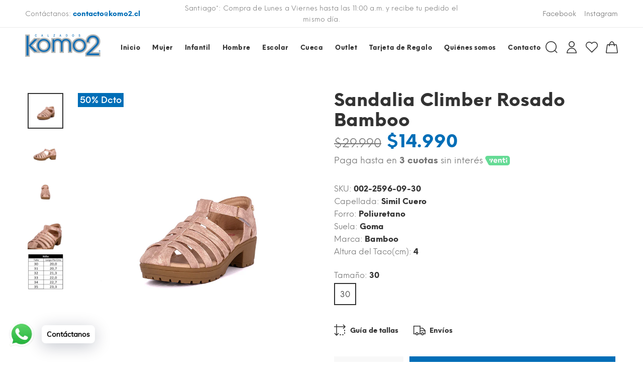

--- FILE ---
content_type: text/css
request_url: https://komo2.cl/cdn/shop/t/8/assets/theme.css?v=125588410489761226381768850975
body_size: 102665
content:
/** Shopify CDN: Minification failed

Line 19608:50 Unexpected "*"
Line 20092:0 Unexpected "}"
Line 31700:3 Unexpected ","
Line 35660:23 Expected identifier but found "!"

**/



/*================ Typography ================*/




@font-face{
  font-family: "Neue Einstellung";
  src: url("NeueEinstellung-Normal.woff2") format("woff2"),
       url("NeueEinstellung-Normal.woff") format("woff"),
       url("NeueEinstellung-Normal.eot") format("eot"),
       url("NeueEinstellung-Normal.otf") format("otf");
  font-weight: 400;
  font-style: normal;
}
@font-face{
  font-family: "Neue Einstellung";
  src: url("NeueEinstellung-Medium.woff2") format("woff2"),
       url("NeueEinstellung-Medium.woff") format("woff"),
       url("NeueEinstellung-Medium.eot") format("eot"),
       url("NeueEinstellung-Medium.otf") format("otf");
  font-weight: 500;
  font-style: normal;
}
@font-face{
  font-family: "Neue Einstellung";
  src: url("NeueEinstellung-Bold.woff2") format("woff2"),
       url("NeueEinstellung-Bold.woff") format("woff"),
       url("NeueEinstellung-Bold.eot") format("eot"),
       url("NeueEinstellung-Bold.otf") format("otf");
  font-weight: 600;
  font-style: normal;
}
@font-face{
  font-family: "Neue Einstellung";
  src: url("NeueEinstellung-ExtraBold.woff2") format("woff2"),
       url("NeueEinstellung-ExtraBold.woff") format("woff"),
       url("NeueEinstellung-ExtraBold.eot") format("eot"),
       url("NeueEinstellung-ExtraBold.otf") format("otf");
  font-weight: 800;
  font-style: normal;
}


.off-img-bg{
  position: fixed;
  top: 0;
  left: 0;
  display: inline-block;
  color: white;
  background: black;
  padding: 5px 5px 2px;
  z-index: 77;
}

body{
  background-position: center 0px !important;
  background-repeat: no-repeat !important;
  overflow-x: hidden;
}

/* imports */
/*
Mixin
*/
/*!
 * Bootstrap v4.0.0 (https://getbootstrap.com)
 * Copyright 2011-2018 The Bootstrap Authors
 * Copyright 2011-2018 Twitter, Inc.
 * Licensed under MIT (https://github.com/twbs/bootstrap/blob/master/LICENSE)
 */
*,
*::before,
*::after{
  box-sizing: border-box;
}

html{
  font-family: sans-serif;
  line-height: 1.15;
  -webkit-text-size-adjust: 100%;
  -ms-text-size-adjust: 100%;
  -ms-overflow-style: scrollbar;
  -webkit-tap-highlight-color: transparent;
}

@-ms-viewport{
  width: device-width;
}

article, aside, dialog, figcaption, figure, footer, header, hgroup, main, nav, section{
  display: block;
}

[tabindex="-1"]:focus{
  outline: 0 !important;
}

hr{
  box-sizing: content-box;
  height: 0;
  overflow: visible;
}

h1, h2, h3, h4, h5, h6{
  margin-top: 0;
}

th, h1, h2, h3, h4, h5, h6{
  font-weight: 800;
}

p{
  margin-top: 0;
}

abbr[title],
abbr[data-original-title]{
  text-decoration: underline;
  text-decoration: underline dotted;
  cursor: help;
  border-bottom: 0;
}

address{
  margin-bottom: 1rem;
  font-style: normal;
  line-height: inherit;
}

ol,
ul,
dl{
  margin-top: 0;
}

ol ol,
ul ul,
ol ul,
ul ol{
  margin-bottom: 0;
}

dt{
  font-weight: 800;
}

dd{
  margin-bottom: .5rem;
  margin-left: 0;
}

dfn{
  font-style: italic;
}

b,
strong{
  font-weight: 800;
}

small{
  font-size: 80%;
}

sub,
sup{
  position: relative;
  font-size: 75%;
  line-height: 0;
  vertical-align: baseline;
}

a{
  color: #007bff;
  text-decoration: none;
  background-color: transparent;
  -webkit-text-decoration-skip: objects;
}

a:hover{
  color: #0056b3;
  text-decoration: underline;
}

a:not([href]):not([tabindex]){
  color: inherit;
  text-decoration: none;
}

a:not([href]):not([tabindex]):hover, a:not([href]):not([tabindex]):focus{
  color: inherit;
  text-decoration: none;
}

a:not([href]):not([tabindex]):focus{
  outline: 0;
}

pre,
code,
kbd,
samp{
  font-family: monospace, monospace;
  font-size: 1em;
}

pre{
  margin-top: 0;
  overflow: auto;
  -ms-overflow-style: scrollbar;
}

img{
  vertical-align: middle;
  border-style: none;
  max-width:100%;
  height:auto;
}

svg:not(:root){
  overflow: hidden;
}

table{
  border-collapse: collapse;
}

caption{
  padding-top: 0.75rem;
  padding-bottom: 0.75rem;
  color: #6c757d;
  text-align: left;
  caption-side: bottom;
}

th{
  text-align: inherit;
}

label{
  display: inline-block;
}

button{
  border-radius: 0;
}

button:focus{
  outline: 1px dotted;
  outline: 5px auto -webkit-focus-ring-color;
}

input,
button,
select,
optgroup,
textarea{
  margin: 0;
  font-family: inherit;
  font-size: inherit;
  line-height: inherit;
}

button,
input{
  overflow: visible;
}

button,
select{
  text-transform: none;
}

button,
html [type="button"],
[type="reset"],
[type="submit"]{
  -webkit-appearance: button;
}

button::-moz-focus-inner,
[type="button"]::-moz-focus-inner,
[type="reset"]::-moz-focus-inner,
[type="submit"]::-moz-focus-inner{
  padding: 0;
  border-style: none;
}

input[type="radio"],
input[type="checkbox"]{
  box-sizing: border-box;
  padding: 0;
}

input[type="date"],
input[type="time"],
input[type="datetime-local"],
input[type="month"]{
  -webkit-appearance: listbox;
}

textarea{
  overflow: auto;
  resize: vertical;
}

fieldset{
  min-width: 0;
  padding: 0;
  margin: 0;
  border: 0;
}

legend{
  display: block;
  width: 100%;
  max-width: 100%;
  padding: 0;
  line-height: inherit;
  color: inherit;
  white-space: normal;
}

progress{
  vertical-align: baseline;
}

[type="number"]::-webkit-inner-spin-button,
[type="number"]::-webkit-outer-spin-button{
  height: auto;
}

[type="search"]{
  outline-offset: -2px;
  -webkit-appearance: none;
}

[type="search"]::-webkit-search-cancel-button,
[type="search"]::-webkit-search-decoration{
  -webkit-appearance: none;
}

::-webkit-file-upload-button{
  font: inherit;
  -webkit-appearance: button;
}

output{
  display: inline-block;
}

summary{
  display: list-item;
  cursor: pointer;
}

template{
  display: none;
}

[hidden]{
  display: none !important;
}

.container{
  width: 100%;
  padding-right: 15px;
  padding-left: 15px;
  margin-right: auto;
  margin-left: auto;
}

@media (min-width: 576px){
  .container{
    max-width: 546px;
  }
}

@media (min-width: 791px){
  .container{
    max-width: 770px;
  }
}

@media (min-width: 1025px){
  .container{
    max-width: 990px;
  }
}

@media (min-width: 1230px){
  .container{
    max-width: 1200px;
  }
}

.container-fluid{
  width: 100%;
  padding-right: 10px;
  padding-left: 10px;
  margin-right: auto;
  margin-left: auto;
}

.row{
  display: flex;
  flex-wrap: wrap;
  margin-right: -15px;
  margin-left: -15px;
}

.no-gutters{
  margin-right: 0;
  margin-left: 0;
}

.no-gutters > .col,
.no-gutters > [class*="col-"]{
  padding-right: 0;
  padding-left: 0;
}

.col-1, .col-2, .col-3, .col-4, .col-5, .col-6, .col-7, .col-8, .col-9, .col-10, .col-11, .col-12, .col,
.col-auto, .col-sm-1, .col-sm-2, .col-sm-3, .col-sm-4, .col-sm-5, .col-sm-6, .col-sm-7, .col-sm-8, .col-sm-9, .col-sm-10, .col-sm-11, .col-sm-12, .col-sm,
.col-sm-auto, .col-md-1, .col-md-2, .col-md-3, .col-md-4, .col-md-5, .col-md-6, .col-md-7, .col-md-8, .col-md-9, .col-md-10, .col-md-11, .col-md-12, .col-md,
.col-md-auto, .col-lg-1, .col-lg-2, .col-lg-3, .col-lg-4, .col-lg-5, .col-lg-6, .col-lg-7, .col-lg-8, .col-lg-9, .col-lg-10, .col-lg-11, .col-lg-12, .col-lg,
.col-lg-auto, .col-xl-1, .col-xl-2, .col-xl-3, .col-xl-4, .col-xl-5, .col-xl-6, .col-xl-7, .col-xl-8, .col-xl-9, .col-xl-10, .col-xl-11, .col-xl-12, .col-xl,
.col-xl-auto{
  position: relative;
  width: 100%;
  min-height: 1px;
  padding-right: 15px;
  padding-left: 15px;
}

@media (max-width: 580px){
.container{
  width: 100%;
  padding-right: 10px;
  padding-left: 10px;
  margin-right: auto;
  margin-left: auto;
}
.col-1, .col-2, .col-3, .col-4, .col-5, .col-6, .col-7, .col-8, .col-9, .col-10, .col-11, .col-12, .col,
.col-auto, .col-sm-1, .col-sm-2, .col-sm-3, .col-sm-4, .col-sm-5, .col-sm-6, .col-sm-7, .col-sm-8, .col-sm-9, .col-sm-10, .col-sm-11, .col-sm-12, .col-sm,
.col-sm-auto, .col-md-1, .col-md-2, .col-md-3, .col-md-4, .col-md-5, .col-md-6, .col-md-7, .col-md-8, .col-md-9, .col-md-10, .col-md-11, .col-md-12, .col-md,
.col-md-auto, .col-lg-1, .col-lg-2, .col-lg-3, .col-lg-4, .col-lg-5, .col-lg-6, .col-lg-7, .col-lg-8, .col-lg-9, .col-lg-10, .col-lg-11, .col-lg-12, .col-lg,
.col-lg-auto, .col-xl-1, .col-xl-2, .col-xl-3, .col-xl-4, .col-xl-5, .col-xl-6, .col-xl-7, .col-xl-8, .col-xl-9, .col-xl-10, .col-xl-11, .col-xl-12, .col-xl,
.col-xl-auto{
  padding-right: 10px;
  padding-left: 10px;
}
.row{
  margin-left: -10px;
  margin-right: -10px;
}
}

.col{
  flex-basis: 0;
  flex-grow: 1;
  max-width: 100%;
}

.col-auto{
  flex: 0 0 auto;
  width: auto;
  max-width: none;
}

.col-1{
  flex: 0 0 8.33333%;
  max-width: 8.33333%;
}

.col-2{
  flex: 0 0 16.66667%;
  max-width: 16.66667%;
}

.col-3{
  flex: 0 0 25%;
  max-width: 25%;
}

.col-4{
  flex: 0 0 33.33333%;
  max-width: 33.33333%;
}

.col-5{
  flex: 0 0 41.66667%;
  max-width: 41.66667%;
}

.col-6{
  flex: 0 0 50%;
  max-width: 50%;
}

.col-7{
  flex: 0 0 58.33333%;
  max-width: 58.33333%;
}

.col-8{
  flex: 0 0 66.66667%;
  max-width: 66.66667%;
}

.col-9{
  flex: 0 0 75%;
  max-width: 75%;
}

.col-10{
  flex: 0 0 83.33333%;
  max-width: 83.33333%;
}

.col-11{
  flex: 0 0 91.66667%;
  max-width: 91.66667%;
}

.col-12{
  flex: 0 0 100%;
  max-width: 100%;
}



.order-first{
  order: -1;
}

.order-last{
  order: 13;
}

.order-0{
  order: 0;
}

.order-1{
  order: 1;
}

.order-2{
  order: 2;
}

.order-3{
  order: 3;
}

.order-4{
  order: 4;
}

.order-5{
  order: 5;
}

.order-6{
  order: 6;
}

.order-7{
  order: 7;
}

.order-8{
  order: 8;
}

.order-9{
  order: 9;
}

.order-10{
  order: 10;
}

.order-11{
  order: 11;
}

.order-12{
  order: 12;
}

.offset-1{
  margin-left: 8.33333%;
}

.offset-2{
  margin-left: 16.66667%;
}

.offset-3{
  margin-left: 25%;
}

.offset-4{
  margin-left: 33.33333%;
}

.offset-5{
  margin-left: 41.66667%;
}

.offset-6{
  margin-left: 50%;
}

.offset-7{
  margin-left: 58.33333%;
}

.offset-8{
  margin-left: 66.66667%;
}

.offset-9{
  margin-left: 75%;
}

.offset-10{
  margin-left: 83.33333%;
}

.offset-11{
  margin-left: 91.66667%;
}

@media (min-width: 576px){
  .col-sm{
    flex-basis: 0;
    flex-grow: 1;
    max-width: 100%;
  }
  .col-sm-auto{
    flex: 0 0 auto;
    width: auto;
    max-width: none;
  }
  .col-sm-1{
    flex: 0 0 8.33333%;
    max-width: 8.33333%;
  }
  .col-sm-2{
    flex: 0 0 16.66667%;
    max-width: 16.66667%;
  }
  .col-sm-3{
    flex: 0 0 25%;
    max-width: 25%;
  }
  .col-sm-4{
    flex: 0 0 33.33333%;
    max-width: 33.33333%;
  }
  .col-sm-5{
    flex: 0 0 41.66667%;
    max-width: 41.66667%;
  }
  .col-sm-6{
    flex: 0 0 50%;
    max-width: 50%;
  }
  .col-sm-7{
    flex: 0 0 58.33333%;
    max-width: 58.33333%;
  }
  .col-sm-8{
    flex: 0 0 66.66667%;
    max-width: 66.66667%;
  }
  .col-sm-9{
    flex: 0 0 75%;
    max-width: 75%;
  }
  .col-sm-10{
    flex: 0 0 83.33333%;
    max-width: 83.33333%;
  }
  .col-sm-11{
    flex: 0 0 91.66667%;
    max-width: 91.66667%;
  }
  .col-sm-12{
    flex: 0 0 100%;
    max-width: 100%;
  }
  .order-sm-first{
    order: -1;
  }
  .order-sm-last{
    order: 13;
  }
  .order-sm-0{
    order: 0;
  }
  .order-sm-1{
    order: 1;
  }
  .order-sm-2{
    order: 2;
  }
  .order-sm-3{
    order: 3;
  }
  .order-sm-4{
    order: 4;
  }
  .order-sm-5{
    order: 5;
  }
  .order-sm-6{
    order: 6;
  }
  .order-sm-7{
    order: 7;
  }
  .order-sm-8{
    order: 8;
  }
  .order-sm-9{
    order: 9;
  }
  .order-sm-10{
    order: 10;
  }
  .order-sm-11{
    order: 11;
  }
  .order-sm-12{
    order: 12;
  }
  .offset-sm-0{
    margin-left: 0;
  }
  .offset-sm-1{
    margin-left: 8.33333%;
  }
  .offset-sm-2{
    margin-left: 16.66667%;
  }
  .offset-sm-3{
    margin-left: 25%;
  }
  .offset-sm-4{
    margin-left: 33.33333%;
  }
  .offset-sm-5{
    margin-left: 41.66667%;
  }
  .offset-sm-6{
    margin-left: 50%;
  }
  .offset-sm-7{
    margin-left: 58.33333%;
  }
  .offset-sm-8{
    margin-left: 66.66667%;
  }
  .offset-sm-9{
    margin-left: 75%;
  }
  .offset-sm-10{
    margin-left: 83.33333%;
  }
  .offset-sm-11{
    margin-left: 91.66667%;
  }
}

@media (min-width: 791px){
  .col-md{
    flex-basis: 0;
    flex-grow: 1;
    max-width: 100%;
  }
  .col-md-auto{
    flex: 0 0 auto;
    width: auto;
    max-width: none;
  }
  .col-md-1{
    flex: 0 0 8.33333%;
    max-width: 8.33333%;
  }
  .col-md-2{
    flex: 0 0 16.66667%;
    max-width: 16.66667%;
  }
  .col-md-3{
    flex: 0 0 25%;
    max-width: 25%;
  }
  .col-md-4{
    flex: 0 0 33.33333%;
    max-width: 33.33333%;
  }
  .col-md-5{
    flex: 0 0 41.66667%;
    max-width: 41.66667%;
  }
  .col-md-6{
    flex: 0 0 50%;
    max-width: 50%;
  }
  .col-md-7{
    flex: 0 0 58.33333%;
    max-width: 58.33333%;
  }
  .col-md-8{
    flex: 0 0 66.66667%;
    max-width: 66.66667%;
  }
  .col-md-9{
    flex: 0 0 75%;
    max-width: 75%;
  }
  .col-md-10{
    flex: 0 0 83.33333%;
    max-width: 83.33333%;
  }
  .col-md-11{
    flex: 0 0 91.66667%;
    max-width: 91.66667%;
  }
  .col-md-12{
    flex: 0 0 100%;
    max-width: 100%;
  }
  .order-md-first{
    order: -1;
  }
  .order-md-last{
    order: 13;
  }
  .order-md-0{
    order: 0;
  }
  .order-md-1{
    order: 1;
  }
  .order-md-2{
    order: 2;
  }
  .order-md-3{
    order: 3;
  }
  .order-md-4{
    order: 4;
  }
  .order-md-5{
    order: 5;
  }
  .order-md-6{
    order: 6;
  }
  .order-md-7{
    order: 7;
  }
  .order-md-8{
    order: 8;
  }
  .order-md-9{
    order: 9;
  }
  .order-md-10{
    order: 10;
  }
  .order-md-11{
    order: 11;
  }
  .order-md-12{
    order: 12;
  }
  .offset-md-0{
    margin-left: 0;
  }
  .offset-md-1{
    margin-left: 8.33333%;
  }
  .offset-md-2{
    margin-left: 16.66667%;
  }
  .offset-md-3{
    margin-left: 25%;
  }
  .offset-md-4{
    margin-left: 33.33333%;
  }
  .offset-md-5{
    margin-left: 41.66667%;
  }
  .offset-md-6{
    margin-left: 50%;
  }
  .offset-md-7{
    margin-left: 58.33333%;
  }
  .offset-md-8{
    margin-left: 66.66667%;
  }
  .offset-md-9{
    margin-left: 75%;
  }
  .offset-md-10{
    margin-left: 83.33333%;
  }
  .offset-md-11{
    margin-left: 91.66667%;
  }
}

@media (min-width: 1025px){
  .col-lg{
    flex-basis: 0;
    flex-grow: 1;
    max-width: 100%;
  }
  .col-lg-auto{
    flex: 0 0 auto;
    width: auto;
    max-width: none;
  }
  .col-lg-1{
    flex: 0 0 8.33333%;
    max-width: 8.33333%;
  }
  .col-lg-2{
    flex: 0 0 16.66667%;
    max-width: 16.66667%;
  }
  .col-lg-25{
    flex: 0 0 20%;
    max-width: 20%;
  }  
  .col-lg-3{
    flex: 0 0 25%;
    max-width: 25%;
  }
  .col-lg-4{
    flex: 0 0 33.33333%;
    max-width: 33.33333%;
  }
  .col-lg-5{
    flex: 0 0 41.66667%;
    max-width: 41.66667%;
  }
  .col-lg-6{
    flex: 0 0 50%;
    max-width: 50%;
  }
  .col-lg-7{
    flex: 0 0 58.33333%;
    max-width: 58.33333%;
  }
  .col-lg-8{
    flex: 0 0 66.66667%;
    max-width: 66.66667%;
  }
  .col-lg-9{
    flex: 0 0 75%;
    max-width: 75%;
  }
  .col-lg-10{
    flex: 0 0 83.33333%;
    max-width: 83.33333%;
  }
  .col-lg-11{
    flex: 0 0 91.66667%;
    max-width: 91.66667%;
  }
  .col-lg-12{
    flex: 0 0 100%;
    max-width: 100%;
  }
  .order-lg-first{
    order: -1;
  }
  .order-lg-last{
    order: 13;
  }
  .order-lg-0{
    order: 0;
  }
  .order-lg-1{
    order: 1;
  }
  .order-lg-2{
    order: 2;
  }
  .order-lg-3{
    order: 3;
  }
  .order-lg-4{
    order: 4;
  }
  .order-lg-5{
    order: 5;
  }
  .order-lg-6{
    order: 6;
  }
  .order-lg-7{
    order: 7;
  }
  .order-lg-8{
    order: 8;
  }
  .order-lg-9{
    order: 9;
  }
  .order-lg-10{
    order: 10;
  }
  .order-lg-11{
    order: 11;
  }
  .order-lg-12{
    order: 12;
  }
  .offset-lg-0{
    margin-left: 0;
  }
  .offset-lg-1{
    margin-left: 8.33333%;
  }
  .offset-lg-2{
    margin-left: 16.66667%;
  }
  .offset-lg-3{
    margin-left: 25%;
  }
  .offset-lg-4{
    margin-left: 33.33333%;
  }
  .offset-lg-5{
    margin-left: 41.66667%;
  }
  .offset-lg-6{
    margin-left: 50%;
  }
  .offset-lg-7{
    margin-left: 58.33333%;
  }
  .offset-lg-8{
    margin-left: 66.66667%;
  }
  .offset-lg-9{
    margin-left: 75%;
  }
  .offset-lg-10{
    margin-left: 83.33333%;
  }
  .offset-lg-11{
    margin-left: 91.66667%;
  }
}

@media (min-width: 1230px){
  .col-xl{
    flex-basis: 0;
    flex-grow: 1;
    max-width: 100%;
  }
  .col-xl-auto{
    flex: 0 0 auto;
    width: auto;
    max-width: none;
  }
  .col-xl-1{
    flex: 0 0 8.33333%;
    max-width: 8.33333%;
  }
  .col-xl-2{
    flex: 0 0 16.66667%;
    max-width: 16.66667%;
  }
  .col-xl-3{
    flex: 0 0 25%;
    max-width: 25%;
  }
  .col-xl-4{
    flex: 0 0 33.33333%;
    max-width: 33.33333%;
  }
  .col-xl-5{
    flex: 0 0 41.66667%;
    max-width: 41.66667%;
  }
  .col-xl-6{
    flex: 0 0 50%;
    max-width: 50%;
  }
  .col-xl-7{
    flex: 0 0 58.33333%;
    max-width: 58.33333%;
  }
  .col-xl-8{
    flex: 0 0 66.66667%;
    max-width: 66.66667%;
  }
  .col-xl-9{
    flex: 0 0 75%;
    max-width: 75%;
  }
  .col-xl-10{
    flex: 0 0 83.33333%;
    max-width: 83.33333%;
  }
  .col-xl-11{
    flex: 0 0 91.66667%;
    max-width: 91.66667%;
  }
  .col-xl-12{
    flex: 0 0 100%;
    max-width: 100%;
  }
  .order-xl-first{
    order: -1;
  }
  .order-xl-last{
    order: 13;
  }
  .order-xl-0{
    order: 0;
  }
  .order-xl-1{
    order: 1;
  }
  .order-xl-2{
    order: 2;
  }
  .order-xl-3{
    order: 3;
  }
  .order-xl-4{
    order: 4;
  }
  .order-xl-5{
    order: 5;
  }
  .order-xl-6{
    order: 6;
  }
  .order-xl-7{
    order: 7;
  }
  .order-xl-8{
    order: 8;
  }
  .order-xl-9{
    order: 9;
  }
  .order-xl-10{
    order: 10;
  }
  .order-xl-11{
    order: 11;
  }
  .order-xl-12{
    order: 12;
  }
  .offset-xl-0{
    margin-left: 0;
  }
  .offset-xl-1{
    margin-left: 8.33333%;
  }
  .offset-xl-2{
    margin-left: 16.66667%;
  }
  .offset-xl-3{
    margin-left: 25%;
  }
  .offset-xl-4{
    margin-left: 33.33333%;
  }
  .offset-xl-5{
    margin-left: 41.66667%;
  }
  .offset-xl-6{
    margin-left: 50%;
  }
  .offset-xl-7{
    margin-left: 58.33333%;
  }
  .offset-xl-8{
    margin-left: 66.66667%;
  }
  .offset-xl-9{
    margin-left: 75%;
  }
  .offset-xl-10{
    margin-left: 83.33333%;
  }
  .offset-xl-11{
    margin-left: 91.66667%;
  }
}

@media (min-width: 1240px){
  .col-lg-for5-inrow{
      -webkit-box-flex: 0 ;
      -ms-flex: 0 0 20% ;
      flex: 0 0 20%;
      max-width: 20%;
  }
}

.form-control{
  display: block;
  width: 100%;
  padding: 0.375rem 0.75rem;
  font-size: 1rem;
  line-height: 1.5;
  color: #495057;
  background-color: #fff;
  background-clip: padding-box;
  border: 1px solid #ced4da;
  border-radius: 0;
  transition: border-color 0.15s ease-in-out, box-shadow 0.15s ease-in-out;
}

.form-control::-ms-expand{
  background-color: transparent;
  border: 0;
}

.form-control:focus{
  color: #495057;
  background-color: #fff;
  border-color: #80bdff;
  outline: 0;
  box-shadow: 0 0 0 0.2rem rgba(0, 123, 255, 0.25);
}

.form-control::placeholder{
  color: #6c757d;
  opacity: 1;
}

.form-control:disabled, .form-control[readonly]{
  background-color: #e9ecef;
  opacity: 1;
}

select.form-control:not([size]):not([multiple]){
  height: calc(2.25rem + 2px);
}

select.form-control:focus::-ms-value{
  color: #495057;
  background-color: #fff;
}

.form-control-file,
.form-control-range{
  display: block;
  width: 100%;
}

.col-form-label{
  padding-top: calc(0.375rem + 1px);
  padding-bottom: calc(0.375rem + 1px);
  margin-bottom: 0;
  font-size: inherit;
  line-height: 1.5;
}

.col-form-label-lg{
  padding-top: calc(0.5rem + 1px);
  padding-bottom: calc(0.5rem + 1px);
  font-size: 1.25rem;
  line-height: 1.5;
}

.col-form-label-sm{
  padding-top: calc(0.25rem + 1px);
  padding-bottom: calc(0.25rem + 1px);
  font-size: 0.875rem;
  line-height: 1.5;
}

.form-control-plaintext{
  display: block;
  width: 100%;
  padding-top: 0.375rem;
  padding-bottom: 0.375rem;
  margin-bottom: 0;
  line-height: 1.5;
  background-color: transparent;
  border: solid transparent;
  border-width: 1px 0;
}

.form-control-plaintext.form-control-sm, .input-group-sm > .form-control-plaintext.form-control,
.input-group-sm > .input-group-prepend > .form-control-plaintext.input-group-text,
.input-group-sm > .input-group-append > .form-control-plaintext.input-group-text,
.input-group-sm > .input-group-prepend > .form-control-plaintext.btn,
.input-group-sm > .input-group-append > .form-control-plaintext.btn, .form-control-plaintext.form-control-lg, .input-group-lg > .form-control-plaintext.form-control,
.input-group-lg > .input-group-prepend > .form-control-plaintext.input-group-text,
.input-group-lg > .input-group-append > .form-control-plaintext.input-group-text,
.input-group-lg > .input-group-prepend > .form-control-plaintext.btn,
.input-group-lg > .input-group-append > .form-control-plaintext.btn{
  padding-right: 0;
  padding-left: 0;
}

.form-control-sm, .input-group-sm > .form-control,
.input-group-sm > .input-group-prepend > .input-group-text,
.input-group-sm > .input-group-append > .input-group-text,
.input-group-sm > .input-group-prepend > .btn,
.input-group-sm > .input-group-append > .btn{
  padding: 0.25rem 0.5rem;
  font-size: 0.875rem;
  line-height: 1.5;
  border-radius: 0;
}

select.form-control-sm:not([size]):not([multiple]), .input-group-sm > select.form-control:not([size]):not([multiple]),
.input-group-sm > .input-group-prepend > select.input-group-text:not([size]):not([multiple]),
.input-group-sm > .input-group-append > select.input-group-text:not([size]):not([multiple]),
.input-group-sm > .input-group-prepend > select.btn:not([size]):not([multiple]),
.input-group-sm > .input-group-append > select.btn:not([size]):not([multiple]){
  height: calc(1.8125rem + 2px);
}

.form-control-lg, .input-group-lg > .form-control,
.input-group-lg > .input-group-prepend > .input-group-text,
.input-group-lg > .input-group-append > .input-group-text,
.input-group-lg > .input-group-prepend > .btn,
.input-group-lg > .input-group-append > .btn{
  padding: 0.5rem 1rem;
  font-size: 1.25rem;
  line-height: 1.5;
  border-radius: 0;
}

select.form-control-lg:not([size]):not([multiple]), .input-group-lg > select.form-control:not([size]):not([multiple]),
.input-group-lg > .input-group-prepend > select.input-group-text:not([size]):not([multiple]),
.input-group-lg > .input-group-append > select.input-group-text:not([size]):not([multiple]),
.input-group-lg > .input-group-prepend > select.btn:not([size]):not([multiple]),
.input-group-lg > .input-group-append > select.btn:not([size]):not([multiple]){
  height: calc(2.875rem + 2px);
}

.form-group{
  margin-bottom: 1rem;
}

.form-text{
  display: block;
  margin-top: 0.25rem;
}

.form-row{
  display: flex;
  flex-wrap: wrap;
  margin-right: -5px;
  margin-left: -5px;
}

.form-row > .col,
.form-row > [class*="col-"]{
  padding-right: 5px;
  padding-left: 5px;
}

.form-check{
  position: relative;
  display: block;
  padding-left: 1.25rem;
}

.form-check-input{
  position: absolute;
  margin-top: 0.3rem;
  margin-left: -1.25rem;
}

.form-check-input:disabled ~ .form-check-label{
  color: #6c757d;
}

.form-check-label{
  margin-bottom: 0;
}

.form-check-inline{
  display: inline-flex;
  align-items: center;
  padding-left: 0;
  margin-right: 0.75rem;
}

.form-check-inline .form-check-input{
  position: static;
  margin-top: 0;
  margin-right: 0.3125rem;
  margin-left: 0;
}

.valid-feedback{
  display: none;
  width: 100%;
  margin-top: 0.25rem;
  font-size: 80%;
  color: #28a745;
}

.valid-tooltip{
  position: absolute;
  top: 100%;
  z-index: 5;
  display: none;
  max-width: 100%;
  padding: .5rem;
  margin-top: .1rem;
  font-size: .875rem;
  line-height: 1;
  color: #fff;
  background-color: rgba(40, 167, 69, 0.8);
  border-radius: .2rem;
}

.was-validated .form-control:valid, .form-control.is-valid, .was-validated
.custom-select:valid,
.custom-select.is-valid{
  border-color: #28a745;
}

.was-validated .form-control:valid:focus, .form-control.is-valid:focus, .was-validated
.custom-select:valid:focus,
.custom-select.is-valid:focus{
  border-color: #28a745;
  box-shadow: 0 0 0 0.2rem rgba(40, 167, 69, 0.25);
}

.was-validated .form-control:valid ~ .valid-feedback,
.was-validated .form-control:valid ~ .valid-tooltip, .form-control.is-valid ~ .valid-feedback,
.form-control.is-valid ~ .valid-tooltip, .was-validated
.custom-select:valid ~ .valid-feedback,
.was-validated
.custom-select:valid ~ .valid-tooltip,
.custom-select.is-valid ~ .valid-feedback,
.custom-select.is-valid ~ .valid-tooltip{
  display: block;
}

.was-validated .form-check-input:valid ~ .form-check-label, .form-check-input.is-valid ~ .form-check-label{
  color: #28a745;
}

.was-validated .form-check-input:valid ~ .valid-feedback,
.was-validated .form-check-input:valid ~ .valid-tooltip, .form-check-input.is-valid ~ .valid-feedback,
.form-check-input.is-valid ~ .valid-tooltip{
  display: block;
}

.was-validated .custom-control-input:valid ~ .custom-control-label, .custom-control-input.is-valid ~ .custom-control-label{
  color: #28a745;
}

.was-validated .custom-control-input:valid ~ .custom-control-label::before, .custom-control-input.is-valid ~ .custom-control-label::before{
  background-color: #71dd8a;
}

.was-validated .custom-control-input:valid ~ .valid-feedback,
.was-validated .custom-control-input:valid ~ .valid-tooltip, .custom-control-input.is-valid ~ .valid-feedback,
.custom-control-input.is-valid ~ .valid-tooltip{
  display: block;
}

.was-validated .custom-control-input:valid:checked ~ .custom-control-label::before, .custom-control-input.is-valid:checked ~ .custom-control-label::before{
  background-color: #34ce57;
}

.was-validated .custom-control-input:valid:focus ~ .custom-control-label::before, .custom-control-input.is-valid:focus ~ .custom-control-label::before{
  box-shadow: 0 0 0 1px #fff, 0 0 0 0.2rem rgba(40, 167, 69, 0.25);
}

.was-validated .custom-file-input:valid ~ .custom-file-label, .custom-file-input.is-valid ~ .custom-file-label{
  border-color: #28a745;
}

.was-validated .custom-file-input:valid ~ .custom-file-label::before, .custom-file-input.is-valid ~ .custom-file-label::before{
  border-color: inherit;
}

.was-validated .custom-file-input:valid ~ .valid-feedback,
.was-validated .custom-file-input:valid ~ .valid-tooltip, .custom-file-input.is-valid ~ .valid-feedback,
.custom-file-input.is-valid ~ .valid-tooltip{
  display: block;
}

.was-validated .custom-file-input:valid:focus ~ .custom-file-label, .custom-file-input.is-valid:focus ~ .custom-file-label{
  box-shadow: 0 0 0 0.2rem rgba(40, 167, 69, 0.25);
}

.invalid-feedback{
  display: none;
  width: 100%;
  margin-top: 0.25rem;
  font-size: 80%;
  color: #dc3545;
}

.invalid-tooltip{
  position: absolute;
  top: 100%;
  z-index: 5;
  display: none;
  max-width: 100%;
  padding: .5rem;
  margin-top: .1rem;
  font-size: .875rem;
  line-height: 1;
  color: #fff;
  background-color: rgba(220, 53, 69, 0.8);
  border-radius: .2rem;
}

.was-validated .form-control:invalid, .form-control.is-invalid, .was-validated
.custom-select:invalid,
.custom-select.is-invalid{
  border-color: #dc3545;
}

.was-validated .form-control:invalid:focus, .form-control.is-invalid:focus, .was-validated
.custom-select:invalid:focus,
.custom-select.is-invalid:focus{
  border-color: #dc3545;
  box-shadow: 0 0 0 0.2rem rgba(220, 53, 69, 0.25);
}

.was-validated .form-control:invalid ~ .invalid-feedback,
.was-validated .form-control:invalid ~ .invalid-tooltip, .form-control.is-invalid ~ .invalid-feedback,
.form-control.is-invalid ~ .invalid-tooltip, .was-validated
.custom-select:invalid ~ .invalid-feedback,
.was-validated
.custom-select:invalid ~ .invalid-tooltip,
.custom-select.is-invalid ~ .invalid-feedback,
.custom-select.is-invalid ~ .invalid-tooltip{
  display: block;
}

.was-validated .form-check-input:invalid ~ .form-check-label, .form-check-input.is-invalid ~ .form-check-label{
  color: #dc3545;
}

.was-validated .form-check-input:invalid ~ .invalid-feedback,
.was-validated .form-check-input:invalid ~ .invalid-tooltip, .form-check-input.is-invalid ~ .invalid-feedback,
.form-check-input.is-invalid ~ .invalid-tooltip{
  display: block;
}

.was-validated .custom-control-input:invalid ~ .custom-control-label, .custom-control-input.is-invalid ~ .custom-control-label{
  color: #dc3545;
}

.was-validated .custom-control-input:invalid ~ .custom-control-label::before, .custom-control-input.is-invalid ~ .custom-control-label::before{
  background-color: #efa2a9;
}

.was-validated .custom-control-input:invalid ~ .invalid-feedback,
.was-validated .custom-control-input:invalid ~ .invalid-tooltip, .custom-control-input.is-invalid ~ .invalid-feedback,
.custom-control-input.is-invalid ~ .invalid-tooltip{
  display: block;
}

.was-validated .custom-control-input:invalid:checked ~ .custom-control-label::before, .custom-control-input.is-invalid:checked ~ .custom-control-label::before{
  background-color: #e4606d;
}

.was-validated .custom-control-input:invalid:focus ~ .custom-control-label::before, .custom-control-input.is-invalid:focus ~ .custom-control-label::before{
  box-shadow: 0 0 0 1px #fff, 0 0 0 0.2rem rgba(220, 53, 69, 0.25);
}

.was-validated .custom-file-input:invalid ~ .custom-file-label, .custom-file-input.is-invalid ~ .custom-file-label{
  border-color: #dc3545;
}

.was-validated .custom-file-input:invalid ~ .custom-file-label::before, .custom-file-input.is-invalid ~ .custom-file-label::before{
  border-color: inherit;
}

.was-validated .custom-file-input:invalid ~ .invalid-feedback,
.was-validated .custom-file-input:invalid ~ .invalid-tooltip, .custom-file-input.is-invalid ~ .invalid-feedback,
.custom-file-input.is-invalid ~ .invalid-tooltip{
  display: block;
}

.was-validated .custom-file-input:invalid:focus ~ .custom-file-label, .custom-file-input.is-invalid:focus ~ .custom-file-label{
  box-shadow: 0 0 0 0.2rem rgba(220, 53, 69, 0.25);
}

.form-inline{
  display: flex;
  flex-flow: row wrap;
  align-items: center;
}

.form-inline .form-check{
  width: 100%;
}

@media (min-width: 576px){
  .form-inline label{
    display: flex;
    align-items: center;
    justify-content: center;
    margin-bottom: 0;
  }
  .form-inline .form-group{
    display: flex;
    flex: 0 0 auto;
    flex-flow: row wrap;
    align-items: center;
    margin-bottom: 0;
  }
  .form-inline .form-control{
    display: inline-block;
    width: auto;
    vertical-align: middle;
  }
  .form-inline .form-control-plaintext{
    display: inline-block;
  }
  .form-inline .input-group{
    width: auto;
  }
  .form-inline .form-check{
    display: flex;
    align-items: center;
    justify-content: center;
    width: auto;
    padding-left: 0;
  }
  .form-inline .form-check-input{
    position: relative;
    margin-top: 0;
    margin-right: 0.25rem;
    margin-left: 0;
  }
  .form-inline .custom-control{
    align-items: center;
    justify-content: center;
  }
  .form-inline .custom-control-label{
    margin-bottom: 0;
  }
}

.btn{
  white-space: nowrap;
  vertical-align: middle;
  -webkit-touch-callout: none;
  -webkit-user-select: none;
  -khtml-user-select: none;
  -moz-user-select: none;
  -ms-user-select: none;
  user-select: none;
}

.btn:hover, .btn:focus{
  text-decoration: none;
}

.btn:focus, .btn.focus{
  outline: 0;
  box-shadow: 0 0 0 0.2rem rgba(0, 123, 255, 0.25);
}

.btn.disabled, .btn:disabled{
  opacity: 0.65;
}

.btn:not(:disabled):not(.disabled){
  cursor: pointer;
}

.btn:not(:disabled):not(.disabled):active, .btn:not(:disabled):not(.disabled).active{
  background-image: none;
}

a.btn.disabled,
fieldset:disabled a.btn{
  pointer-events: none;
}

.btn-primary{
  color: #fff;
  background-color: #007bff;
  border-color: #007bff;
}

.btn-primary:hover{
  color: #fff;
  background-color: #0069d9;
  border-color: #0062cc;
}

.btn-primary:focus, .btn-primary.focus{
  box-shadow: 0 0 0 0.2rem rgba(0, 123, 255, 0.5);
}

.btn-primary.disabled, .btn-primary:disabled{
  color: #fff;
  background-color: #007bff;
  border-color: #007bff;
}

.btn-primary:not(:disabled):not(.disabled):active, .btn-primary:not(:disabled):not(.disabled).active,
.show > .btn-primary.dropdown-toggle{
  color: #fff;
  background-color: #0062cc;
  border-color: #005cbf;
}

.btn-primary:not(:disabled):not(.disabled):active:focus, .btn-primary:not(:disabled):not(.disabled).active:focus,
.show > .btn-primary.dropdown-toggle:focus{
  box-shadow: 0 0 0 0.2rem rgba(0, 123, 255, 0.5);
}

.btn-secondary{
  color: #fff;
  background-color: #6c757d;
  border-color: #6c757d;
}

.btn-secondary:hover{
  color: #fff;
  background-color: #5a6268;
  border-color: #545b62;
}

.btn-secondary:focus, .btn-secondary.focus{
  box-shadow: 0 0 0 0.2rem rgba(108, 117, 125, 0.5);
}

.btn-secondary.disabled, .btn-secondary:disabled{
  color: #fff;
  background-color: #6c757d;
  border-color: #6c757d;
}

.btn-secondary:not(:disabled):not(.disabled):active, .btn-secondary:not(:disabled):not(.disabled).active,
.show > .btn-secondary.dropdown-toggle{
  color: #fff;
  background-color: #545b62;
  border-color: #4e555b;
}

.btn-secondary:not(:disabled):not(.disabled):active:focus, .btn-secondary:not(:disabled):not(.disabled).active:focus,
.show > .btn-secondary.dropdown-toggle:focus{
  box-shadow: 0 0 0 0.2rem rgba(108, 117, 125, 0.5);
}

.btn-success{
  color: #fff;
  background-color: #28a745;
  border-color: #28a745;
}

.btn-success:hover{
  color: #fff;
  background-color: #218838;
  border-color: #1e7e34;
}

.btn-success:focus, .btn-success.focus{
  box-shadow: 0 0 0 0.2rem rgba(40, 167, 69, 0.5);
}

.btn-success.disabled, .btn-success:disabled{
  color: #fff;
  background-color: #28a745;
  border-color: #28a745;
}

.btn-success:not(:disabled):not(.disabled):active, .btn-success:not(:disabled):not(.disabled).active,
.show > .btn-success.dropdown-toggle{
  color: #fff;
  background-color: #1e7e34;
  border-color: #1c7430;
}

.btn-success:not(:disabled):not(.disabled):active:focus, .btn-success:not(:disabled):not(.disabled).active:focus,
.show > .btn-success.dropdown-toggle:focus{
  box-shadow: 0 0 0 0.2rem rgba(40, 167, 69, 0.5);
}

.btn-info{
  color: #fff;
  background-color: #17a2b8;
  border-color: #17a2b8;
}

.btn-info:hover{
  color: #fff;
  background-color: #138496;
  border-color: #117a8b;
}

.btn-info:focus, .btn-info.focus{
  box-shadow: 0 0 0 0.2rem rgba(23, 162, 184, 0.5);
}

.btn-info.disabled, .btn-info:disabled{
  color: #fff;
  background-color: #17a2b8;
  border-color: #17a2b8;
}

.btn-info:not(:disabled):not(.disabled):active, .btn-info:not(:disabled):not(.disabled).active,
.show > .btn-info.dropdown-toggle{
  color: #fff;
  background-color: #117a8b;
  border-color: #10707f;
}

.btn-info:not(:disabled):not(.disabled):active:focus, .btn-info:not(:disabled):not(.disabled).active:focus,
.show > .btn-info.dropdown-toggle:focus{
  box-shadow: 0 0 0 0.2rem rgba(23, 162, 184, 0.5);
}

.btn-warning{
  color: #212529;
  background-color: #ffc107;
  border-color: #ffc107;
}

.btn-warning:hover{
  color: #212529;
  background-color: #e0a800;
  border-color: #d39e00;
}

.btn-warning:focus, .btn-warning.focus{
  box-shadow: 0 0 0 0.2rem rgba(255, 193, 7, 0.5);
}

.btn-warning.disabled, .btn-warning:disabled{
  color: #212529;
  background-color: #ffc107;
  border-color: #ffc107;
}

.btn-warning:not(:disabled):not(.disabled):active, .btn-warning:not(:disabled):not(.disabled).active,
.show > .btn-warning.dropdown-toggle{
  color: #212529;
  background-color: #d39e00;
  border-color: #c69500;
}

.btn-warning:not(:disabled):not(.disabled):active:focus, .btn-warning:not(:disabled):not(.disabled).active:focus,
.show > .btn-warning.dropdown-toggle:focus{
  box-shadow: 0 0 0 0.2rem rgba(255, 193, 7, 0.5);
}

.btn-danger{
  color: #fff;
  background-color: #dc3545;
  border-color: #dc3545;
}

.btn-danger:hover{
  color: #fff;
  background-color: #c82333;
  border-color: #bd2130;
}

.btn-danger:focus, .btn-danger.focus{
  box-shadow: 0 0 0 0.2rem rgba(220, 53, 69, 0.5);
}

.btn-danger.disabled, .btn-danger:disabled{
  color: #fff;
  background-color: #dc3545;
  border-color: #dc3545;
}

.btn-danger:not(:disabled):not(.disabled):active, .btn-danger:not(:disabled):not(.disabled).active,
.show > .btn-danger.dropdown-toggle{
  color: #fff;
  background-color: #bd2130;
  border-color: #b21f2d;
}

.btn-danger:not(:disabled):not(.disabled):active:focus, .btn-danger:not(:disabled):not(.disabled).active:focus,
.show > .btn-danger.dropdown-toggle:focus{
  box-shadow: 0 0 0 0.2rem rgba(220, 53, 69, 0.5);
}

.btn-light{
  color: #212529;
  background-color: #f8f9fa;
  border-color: #f8f9fa;
}

.btn-light:hover{
  color: #212529;
  background-color: #e2e6ea;
  border-color: #dae0e5;
}

.btn-light:focus, .btn-light.focus{
  box-shadow: 0 0 0 0.2rem rgba(248, 249, 250, 0.5);
}

.btn-light.disabled, .btn-light:disabled{
  color: #212529;
  background-color: #f8f9fa;
  border-color: #f8f9fa;
}

.btn-light:not(:disabled):not(.disabled):active, .btn-light:not(:disabled):not(.disabled).active,
.show > .btn-light.dropdown-toggle{
  color: #212529;
  background-color: #dae0e5;
  border-color: #d3d9df;
}

.btn-light:not(:disabled):not(.disabled):active:focus, .btn-light:not(:disabled):not(.disabled).active:focus,
.show > .btn-light.dropdown-toggle:focus{
  box-shadow: 0 0 0 0.2rem rgba(248, 249, 250, 0.5);
}

.btn-dark{
  color: #fff;
  background-color: #343a40;
  border-color: #343a40;
}

.btn-dark:hover{
  color: #fff;
  background-color: #23272b;
  border-color: #1d2124;
}

.btn-dark:focus, .btn-dark.focus{
  box-shadow: 0 0 0 0.2rem rgba(52, 58, 64, 0.5);
}

.btn-dark.disabled, .btn-dark:disabled{
  color: #fff;
  background-color: #343a40;
  border-color: #343a40;
}

.btn-dark:not(:disabled):not(.disabled):active, .btn-dark:not(:disabled):not(.disabled).active,
.show > .btn-dark.dropdown-toggle{
  color: #fff;
  background-color: #1d2124;
  border-color: #171a1d;
}

.btn-dark:not(:disabled):not(.disabled):active:focus, .btn-dark:not(:disabled):not(.disabled).active:focus,
.show > .btn-dark.dropdown-toggle:focus{
  box-shadow: 0 0 0 0.2rem rgba(52, 58, 64, 0.5);
}

.btn-outline-primary{
  color: #007bff;
  background-color: transparent;
  background-image: none;
  border-color: #007bff;
}

.btn-outline-primary:hover{
  color: #fff;
  background-color: #007bff;
  border-color: #007bff;
}

.btn-outline-primary:focus, .btn-outline-primary.focus{
  box-shadow: 0 0 0 0.2rem rgba(0, 123, 255, 0.5);
}

.btn-outline-primary.disabled, .btn-outline-primary:disabled{
  color: #007bff;
  background-color: transparent;
}

.btn-outline-primary:not(:disabled):not(.disabled):active, .btn-outline-primary:not(:disabled):not(.disabled).active,
.show > .btn-outline-primary.dropdown-toggle{
  color: #fff;
  background-color: #007bff;
  border-color: #007bff;
}

.btn-outline-primary:not(:disabled):not(.disabled):active:focus, .btn-outline-primary:not(:disabled):not(.disabled).active:focus,
.show > .btn-outline-primary.dropdown-toggle:focus{
  box-shadow: 0 0 0 0.2rem rgba(0, 123, 255, 0.5);
}

.btn-outline-secondary{
  color: #6c757d;
  background-color: transparent;
  background-image: none;
  border-color: #6c757d;
}

.btn-outline-secondary:hover{
  color: #fff;
  background-color: #6c757d;
  border-color: #6c757d;
}

.btn-outline-secondary:focus, .btn-outline-secondary.focus{
  box-shadow: 0 0 0 0.2rem rgba(108, 117, 125, 0.5);
}

.btn-outline-secondary.disabled, .btn-outline-secondary:disabled{
  color: #6c757d;
  background-color: transparent;
}

.btn-outline-secondary:not(:disabled):not(.disabled):active, .btn-outline-secondary:not(:disabled):not(.disabled).active,
.show > .btn-outline-secondary.dropdown-toggle{
  color: #fff;
  background-color: #6c757d;
  border-color: #6c757d;
}

.btn-outline-secondary:not(:disabled):not(.disabled):active:focus, .btn-outline-secondary:not(:disabled):not(.disabled).active:focus,
.show > .btn-outline-secondary.dropdown-toggle:focus{
  box-shadow: 0 0 0 0.2rem rgba(108, 117, 125, 0.5);
}

.btn-outline-success{
  color: #28a745;
  background-color: transparent;
  background-image: none;
  border-color: #28a745;
}

.btn-outline-success:hover{
  color: #fff;
  background-color: #28a745;
  border-color: #28a745;
}

.btn-outline-success:focus, .btn-outline-success.focus{
  box-shadow: 0 0 0 0.2rem rgba(40, 167, 69, 0.5);
}

.btn-outline-success.disabled, .btn-outline-success:disabled{
  color: #28a745;
  background-color: transparent;
}

.btn-outline-success:not(:disabled):not(.disabled):active, .btn-outline-success:not(:disabled):not(.disabled).active,
.show > .btn-outline-success.dropdown-toggle{
  color: #fff;
  background-color: #28a745;
  border-color: #28a745;
}

.btn-outline-success:not(:disabled):not(.disabled):active:focus, .btn-outline-success:not(:disabled):not(.disabled).active:focus,
.show > .btn-outline-success.dropdown-toggle:focus{
  box-shadow: 0 0 0 0.2rem rgba(40, 167, 69, 0.5);
}

.btn-outline-info{
  color: #17a2b8;
  background-color: transparent;
  background-image: none;
  border-color: #17a2b8;
}

.btn-outline-info:hover{
  color: #fff;
  background-color: #17a2b8;
  border-color: #17a2b8;
}

.btn-outline-info:focus, .btn-outline-info.focus{
  box-shadow: 0 0 0 0.2rem rgba(23, 162, 184, 0.5);
}

.btn-outline-info.disabled, .btn-outline-info:disabled{
  color: #17a2b8;
  background-color: transparent;
}

.btn-outline-info:not(:disabled):not(.disabled):active, .btn-outline-info:not(:disabled):not(.disabled).active,
.show > .btn-outline-info.dropdown-toggle{
  color: #fff;
  background-color: #17a2b8;
  border-color: #17a2b8;
}

.btn-outline-info:not(:disabled):not(.disabled):active:focus, .btn-outline-info:not(:disabled):not(.disabled).active:focus,
.show > .btn-outline-info.dropdown-toggle:focus{
  box-shadow: 0 0 0 0.2rem rgba(23, 162, 184, 0.5);
}

.btn-outline-warning{
  color: #ffc107;
  background-color: transparent;
  background-image: none;
  border-color: #ffc107;
}

.btn-outline-warning:hover{
  color: #212529;
  background-color: #ffc107;
  border-color: #ffc107;
}

.btn-outline-warning:focus, .btn-outline-warning.focus{
  box-shadow: 0 0 0 0.2rem rgba(255, 193, 7, 0.5);
}

.btn-outline-warning.disabled, .btn-outline-warning:disabled{
  color: #ffc107;
  background-color: transparent;
}

.btn-outline-warning:not(:disabled):not(.disabled):active, .btn-outline-warning:not(:disabled):not(.disabled).active,
.show > .btn-outline-warning.dropdown-toggle{
  color: #212529;
  background-color: #ffc107;
  border-color: #ffc107;
}

.btn-outline-warning:not(:disabled):not(.disabled):active:focus, .btn-outline-warning:not(:disabled):not(.disabled).active:focus,
.show > .btn-outline-warning.dropdown-toggle:focus{
  box-shadow: 0 0 0 0.2rem rgba(255, 193, 7, 0.5);
}

.btn-outline-danger{
  color: #dc3545;
  background-color: transparent;
  background-image: none;
  border-color: #dc3545;
}

.btn-outline-danger:hover{
  color: #fff;
  background-color: #dc3545;
  border-color: #dc3545;
}

.btn-outline-danger:focus, .btn-outline-danger.focus{
  box-shadow: 0 0 0 0.2rem rgba(220, 53, 69, 0.5);
}

.btn-outline-danger.disabled, .btn-outline-danger:disabled{
  color: #dc3545;
  background-color: transparent;
}

.btn-outline-danger:not(:disabled):not(.disabled):active, .btn-outline-danger:not(:disabled):not(.disabled).active,
.show > .btn-outline-danger.dropdown-toggle{
  color: #fff;
  background-color: #dc3545;
  border-color: #dc3545;
}

.btn-outline-danger:not(:disabled):not(.disabled):active:focus, .btn-outline-danger:not(:disabled):not(.disabled).active:focus,
.show > .btn-outline-danger.dropdown-toggle:focus{
  box-shadow: 0 0 0 0.2rem rgba(220, 53, 69, 0.5);
}

.btn-outline-light{
  color: #f8f9fa;
  background-color: transparent;
  background-image: none;
  border-color: #f8f9fa;
}

.btn-outline-light:hover{
  color: #212529;
  background-color: #f8f9fa;
  border-color: #f8f9fa;
}

.btn-outline-light:focus, .btn-outline-light.focus{
  box-shadow: 0 0 0 0.2rem rgba(248, 249, 250, 0.5);
}

.btn-outline-light.disabled, .btn-outline-light:disabled{
  color: #f8f9fa;
  background-color: transparent;
}

.btn-outline-light:not(:disabled):not(.disabled):active, .btn-outline-light:not(:disabled):not(.disabled).active,
.show > .btn-outline-light.dropdown-toggle{
  color: #212529;
  background-color: #f8f9fa;
  border-color: #f8f9fa;
}

.btn-outline-light:not(:disabled):not(.disabled):active:focus, .btn-outline-light:not(:disabled):not(.disabled).active:focus,
.show > .btn-outline-light.dropdown-toggle:focus{
  box-shadow: 0 0 0 0.2rem rgba(248, 249, 250, 0.5);
}

.btn-outline-dark{
  color: #343a40;
  background-color: transparent;
  background-image: none;
  border-color: #343a40;
}

.btn-outline-dark:hover{
  color: #fff;
  background-color: #343a40;
  border-color: #343a40;
}

.btn-outline-dark:focus, .btn-outline-dark.focus{
  box-shadow: 0 0 0 0.2rem rgba(52, 58, 64, 0.5);
}

.btn-outline-dark.disabled, .btn-outline-dark:disabled{
  color: #343a40;
  background-color: transparent;
}

.btn-outline-dark:not(:disabled):not(.disabled):active, .btn-outline-dark:not(:disabled):not(.disabled).active,
.show > .btn-outline-dark.dropdown-toggle{
  color: #fff;
  background-color: #343a40;
  border-color: #343a40;
}

.btn-outline-dark:not(:disabled):not(.disabled):active:focus, .btn-outline-dark:not(:disabled):not(.disabled).active:focus,
.show > .btn-outline-dark.dropdown-toggle:focus{
  box-shadow: 0 0 0 0.2rem rgba(52, 58, 64, 0.5);
}

.btn-link{
  font-weight: 400;
  background-color: transparent;
}

.btn-link:hover{
  text-decoration: underline;
  background-color: transparent;
  border-color: transparent;
}

.btn-link:focus, .btn-link.focus{
  text-decoration: underline;
  border-color: transparent;
  box-shadow: none;
}

.btn-link:disabled, .btn-link.disabled{
  color: #6c757d;
}

.btn-lg{
  padding: 5px 31px 4px;
  font-size: 1.25rem;
  line-height: 1.5;
  border-radius: 0;
}

.btn-sm{
  padding: 0.25rem 0.5rem;
  font-size: 0.875rem;
  line-height: 1.5;
  border-radius: 0;
}

.btn-block{
  display: block;
  width: 100%;
}

.btn-block + .btn-block{
  margin-top: 0.5rem;
}

input[type="submit"].btn-block,
input[type="reset"].btn-block,
input[type="button"].btn-block{
  width: 100%;
}

.input-group{
  position: relative;
  display: flex;
  flex-wrap: wrap;
  align-items: stretch;
  width: 100%;
}

.input-group > .form-control,
.input-group > .custom-select,
.input-group > .custom-file{
  position: relative;
  flex: 1 1 auto;
  width: 1%;
  margin-bottom: 0;
}

.input-group > .form-control:focus,
.input-group > .custom-select:focus,
.input-group > .custom-file:focus{
  z-index: 3;
}

.input-group > .form-control + .form-control,
.input-group > .form-control + .custom-select,
.input-group > .form-control + .custom-file,
.input-group > .custom-select + .form-control,
.input-group > .custom-select + .custom-select,
.input-group > .custom-select + .custom-file,
.input-group > .custom-file + .form-control,
.input-group > .custom-file + .custom-select,
.input-group > .custom-file + .custom-file{
  margin-left: -1px;
}

.input-group > .form-control:not(:last-child),
.input-group > .custom-select:not(:last-child){
  border-top-right-radius: 0;
  border-bottom-right-radius: 0;
}

.input-group > .form-control:not(:first-child),
.input-group > .custom-select:not(:first-child){
  border-top-left-radius: 0;
  border-bottom-left-radius: 0;
}

.input-group > .custom-file{
  display: flex;
  align-items: center;
}

.input-group > .custom-file:not(:last-child) .custom-file-label,
.input-group > .custom-file:not(:last-child) .custom-file-label::before{
  border-top-right-radius: 0;
  border-bottom-right-radius: 0;
}

.input-group > .custom-file:not(:first-child) .custom-file-label,
.input-group > .custom-file:not(:first-child) .custom-file-label::before{
  border-top-left-radius: 0;
  border-bottom-left-radius: 0;
}

.input-group-prepend,
.input-group-append{
  display: flex;
}

.input-group-prepend .btn,
.input-group-append .btn{
  position: relative;
  z-index: 2;
}

.input-group-prepend .btn + .btn,
.input-group-prepend .btn + .input-group-text,
.input-group-prepend .input-group-text + .input-group-text,
.input-group-prepend .input-group-text + .btn,
.input-group-append .btn + .btn,
.input-group-append .btn + .input-group-text,
.input-group-append .input-group-text + .input-group-text,
.input-group-append .input-group-text + .btn{
  margin-left: -1px;
}

.input-group-prepend{
  margin-right: -1px;
}

.input-group-append{
  margin-left: -1px;
}

.input-group-text{
  display: flex;
  align-items: center;
  padding: 0.375rem 0.75rem;
  margin-bottom: 0;
  font-size: 1rem;
  font-weight: 400;
  line-height: 1.5;
  color: #495057;
  text-align: center;
  white-space: nowrap;
  background-color: #e9ecef;
  border: 1px solid #ced4da;
  border-radius: 0;
}

.input-group-text input[type="radio"],
.input-group-text input[type="checkbox"]{
  margin-top: 0;
}

.input-group > .input-group-prepend > .btn,
.input-group > .input-group-prepend > .input-group-text,
.input-group > .input-group-append:not(:last-child) > .btn,
.input-group > .input-group-append:not(:last-child) > .input-group-text,
.input-group > .input-group-append:last-child > .btn:not(:last-child):not(.dropdown-toggle),
.input-group > .input-group-append:last-child > .input-group-text:not(:last-child){
  border-top-right-radius: 0;
  border-bottom-right-radius: 0;
}

.input-group > .input-group-append > .btn,
.input-group > .input-group-append > .input-group-text,
.input-group > .input-group-prepend:not(:first-child) > .btn,
.input-group > .input-group-prepend:not(:first-child) > .input-group-text,
.input-group > .input-group-prepend:first-child > .btn:not(:first-child),
.input-group > .input-group-prepend:first-child > .input-group-text:not(:first-child){
  border-top-left-radius: 0;
  border-bottom-left-radius: 0;
}

.modal-open{
  overflow: hidden;
}

.modal{
  position: fixed;
  top: 0;
  right: 0;
  bottom: 0;
  left: 0;
  z-index: 25;
  display: none;
  overflow: hidden;
  outline: 0;
}

.modal-open .modal{
  overflow-x: hidden;
  overflow-y: auto;
}

.modal-dialog{
  position: relative;
  width: auto;
  margin: 10px;
  pointer-events: none;
}

.modal.fade .modal-dialog{
  transition: transform 0.3s ease-out;
  transform: translate(0, -25%);
}

.modal.show .modal-dialog{
  transform: translate(0, 0);
}

.modal-dialog-centered{
  display: flex;
  align-items: center;
  min-height: calc(100% - (10px * 2));
}

.modal-content{
  position: relative;
  display: flex;
  flex-direction: column;
  width: 100%;
  pointer-events: auto;
  background-color: transparent;
  background-clip: padding-box;
  border: 1px solid rgba(0, 0, 0, 0.2);
  border-radius: 0;
  outline: 0;
}

.modal-backdrop{
  position: fixed;
  top: 0;
  right: 0;
  bottom: 0;
  left: 0;
  z-index: 24;
  background-color: #000;
}

.modal-backdrop.fade{
  opacity: 0;
}

.modal-backdrop.show{
  opacity: 0.6;
}

.modal-header{
  display: flex;
  align-items: flex-start;
  justify-content: space-between;
  padding: 0;
  border-top-left-radius: 0;
  border-top-right-radius: 0;
}

.modal-header .close{
  padding: 0;
  margin: 0 0 0 auto;
}

.modal-title{
  margin-bottom: 0;
  line-height: 1.5;
}

.modal-body{
  position: relative;
  flex: 1 1 auto;
  padding: 15px;
}

.modal-footer{
  display: flex;
  align-items: center;
  justify-content: flex-end;
  padding: 15px;
  border-top: 1px solid #e9ecef;
}

.modal-footer > :not(:first-child){
  margin-left: .25rem;
}

.modal-footer > :not(:last-child){
  margin-right: .25rem;
}

.modal-scrollbar-measure{
  position: absolute;
  top: -9999px;
  width: 50px;
  height: 50px;
  overflow: scroll;
}

@media (min-width: 576px){
  .modal-dialog{
    max-width: 500px;
    margin: 30px auto;
  }
  .modal-dialog-centered{
    min-height: calc(100% - (30px * 2));
  }
}


.align-baseline{
  vertical-align: baseline !important;
}

.align-top{
  vertical-align: top !important;
}

.align-middle{
  vertical-align: middle !important;
}

.align-bottom{
  vertical-align: bottom !important;
}

.align-text-bottom{
  vertical-align: text-bottom !important;
}

.align-text-top{
  vertical-align: text-top !important;
}

.bg-primary{
  background-color: #007bff !important;
}

a.bg-primary:hover, a.bg-primary:focus,
button.bg-primary:hover,
button.bg-primary:focus{
  background-color: #0062cc !important;
}

.bg-secondary{
  background-color: #6c757d !important;
}

a.bg-secondary:hover, a.bg-secondary:focus,
button.bg-secondary:hover,
button.bg-secondary:focus{
  background-color: #545b62 !important;
}

.bg-success{
  background-color: #28a745 !important;
}

a.bg-success:hover, a.bg-success:focus,
button.bg-success:hover,
button.bg-success:focus{
  background-color: #1e7e34 !important;
}

.bg-info{
  background-color: #17a2b8 !important;
}

a.bg-info:hover, a.bg-info:focus,
button.bg-info:hover,
button.bg-info:focus{
  background-color: #117a8b !important;
}

.bg-warning{
  background-color: #ffc107 !important;
}

a.bg-warning:hover, a.bg-warning:focus,
button.bg-warning:hover,
button.bg-warning:focus{
  background-color: #d39e00 !important;
}

.bg-danger{
  background-color: #dc3545 !important;
}

a.bg-danger:hover, a.bg-danger:focus,
button.bg-danger:hover,
button.bg-danger:focus{
  background-color: #bd2130 !important;
}

.bg-light{
  background-color: #f8f9fa !important;
}

a.bg-light:hover, a.bg-light:focus,
button.bg-light:hover,
button.bg-light:focus{
  background-color: #dae0e5 !important;
}

.bg-dark{
  background-color: #343a40 !important;
}

a.bg-dark:hover, a.bg-dark:focus,
button.bg-dark:hover,
button.bg-dark:focus{
  background-color: #1d2124 !important;
}

.bg-white{
  background-color: #fff !important;
}

.bg-transparent{
  background-color: transparent !important;
}

.border{
  border: 1px solid #dee2e6 !important;
}

.border-top{
  border-top: 1px solid #dee2e6 !important;
}

.border-right{
  border-right: 1px solid #dee2e6 !important;
}

.border-bottom{
  border-bottom: 1px solid #dee2e6 !important;
}

.border-left{
  border-left: 1px solid #dee2e6 !important;
}

.border-0{
  border: 0 !important;
}

.border-top-0{
  border-top: 0 !important;
}

.border-right-0{
  border-right: 0 !important;
}

.border-bottom-0{
  border-bottom: 0 !important;
}

.border-left-0{
  border-left: 0 !important;
}

.border-primary{
  border-color: #007bff !important;
}

.border-secondary{
  border-color: #6c757d !important;
}

.border-success{
  border-color: #28a745 !important;
}

.border-info{
  border-color: #17a2b8 !important;
}

.border-warning{
  border-color: #ffc107 !important;
}

.border-danger{
  border-color: #dc3545 !important;
}

.border-light{
  border-color: #f8f9fa !important;
}

.border-dark{
  border-color: #343a40 !important;
}

.border-white{
  border-color: #fff !important;
}

.rounded{
  border-radius: 0 !important;
}

.rounded-top{
  border-top-left-radius: 0 !important;
  border-top-right-radius: 0 !important;
}

.rounded-right{
  border-top-right-radius: 0 !important;
  border-bottom-right-radius: 0 !important;
}

.rounded-bottom{
  border-bottom-right-radius: 0 !important;
  border-bottom-left-radius: 0 !important;
}

.rounded-left{
  border-top-left-radius: 0 !important;
  border-bottom-left-radius: 0 !important;
}

.rounded-circle{
  border-radius: 50% !important;
}

.rounded-0{
  border-radius: 0 !important;
}

.clearfix::after{
  display: block;
  clear: both;
  content: "";
}

.d-none{
  display: none !important;
}

.d-inline{
  display: inline !important;
}

.d-inline-block{
  display: inline-block !important;
}

.d-block{
  display: block !important;
}

.d-table{
  display: table !important;
}

.d-table-row{
  display: table-row !important;
}

.d-table-cell{
  display: table-cell !important;
}

.d-flex{
  display: flex !important;
}

.d-inline-flex{
  display: inline-flex !important;
}

@media (min-width: 576px){
  .d-sm-none{
    display: none !important;
  }
  .d-sm-inline{
    display: inline !important;
  }
  .d-sm-inline-block{
    display: inline-block !important;
  }
  .d-sm-block{
    display: block !important;
  }
  .d-sm-table{
    display: table !important;
  }
  .d-sm-table-row{
    display: table-row !important;
  }
  .d-sm-table-cell{
    display: table-cell !important;
  }
  .d-sm-flex{
    display: flex !important;
  }
  .d-sm-inline-flex{
    display: inline-flex !important;
  }
}

@media (min-width: 791px){
  .d-md-none{
    display: none !important;
  }
  .d-md-inline{
    display: inline !important;
  }
  .d-md-inline-block{
    display: inline-block !important;
  }
  .d-md-block{
    display: block !important;
  }
  .d-md-table{
    display: table !important;
  }
  .d-md-table-row{
    display: table-row !important;
  }
  .d-md-table-cell{
    display: table-cell !important;
  }
  .d-md-flex{
    display: flex !important;
  }
  .d-md-inline-flex{
    display: inline-flex !important;
  }
}

@media (min-width: 1025px){
  .d-lg-none{
    display: none !important;
  }
  .d-lg-inline{
    display: inline !important;
  }
  .d-lg-inline-block{
    display: inline-block !important;
  }
  .d-lg-block{
    display: block !important;
  }
  .d-lg-table{
    display: table !important;
  }
  .d-lg-table-row{
    display: table-row !important;
  }
  .d-lg-table-cell{
    display: table-cell !important;
  }
  .d-lg-flex{
    display: flex !important;
  }
  .d-lg-inline-flex{
    display: inline-flex !important;
  }
}

@media (min-width: 1230px){
  .d-xl-none{
    display: none !important;
  }
  .d-xl-inline{
    display: inline !important;
  }
  .d-xl-inline-block{
    display: inline-block !important;
  }
  .d-xl-block{
    display: block !important;
  }
  .d-xl-table{
    display: table !important;
  }
  .d-xl-table-row{
    display: table-row !important;
  }
  .d-xl-table-cell{
    display: table-cell !important;
  }
  .d-xl-flex{
    display: flex !important;
  }
  .d-xl-inline-flex{
    display: inline-flex !important;
  }
}

@media print{
  .d-print-none{
    display: none !important;
  }
  .d-print-inline{
    display: inline !important;
  }
  .d-print-inline-block{
    display: inline-block !important;
  }
  .d-print-block{
    display: block !important;
  }
  .d-print-table{
    display: table !important;
  }
  .d-print-table-row{
    display: table-row !important;
  }
  .d-print-table-cell{
    display: table-cell !important;
  }
  .d-print-flex{
    display: flex !important;
  }
  .d-print-inline-flex{
    display: inline-flex !important;
  }
}

.embed-responsive{
  position: relative;
  display: block;
  width: 100%;
  padding: 0;
  overflow: hidden;
}

.embed-responsive::before{
  display: block;
  content: "";
}

.embed-responsive .embed-responsive-item,
.embed-responsive iframe,
.embed-responsive embed,
.embed-responsive object,
.embed-responsive video{
  position: absolute;
  top: 0;
  bottom: 0;
  left: 0;
  width: 100%;
  height: 100%;
  border: 0;
}

.embed-responsive-21by9::before{
  padding-top: 42.85714%;
}

.embed-responsive-16by9::before{
  padding-top: 56.25%;
}

.embed-responsive-4by3::before{
  padding-top: 75%;
}

.embed-responsive-1by1::before{
  padding-top: 100%;
}

.flex-row{
  flex-direction: row !important;
}

.flex-column{
  flex-direction: column !important;
}

.flex-row-reverse{
  flex-direction: row-reverse !important;
}

.flex-column-reverse{
  flex-direction: column-reverse !important;
}

.flex-wrap{
  flex-wrap: wrap !important;
}

.flex-nowrap{
  flex-wrap: nowrap !important;
}

.flex-wrap-reverse{
  flex-wrap: wrap-reverse !important;
}

.justify-content-start{
  justify-content: flex-start !important;
}

.justify-content-end{
  justify-content: flex-end !important;
}

.justify-content-center{
  justify-content: center !important;
}

.justify-content-between{
  justify-content: space-between !important;
}

.justify-content-around{
  justify-content: space-around !important;
}

.align-items-start{
  align-items: flex-start !important;
}

.align-items-end{
  align-items: flex-end !important;
}

.align-items-center{
  align-items: center !important;
}

.align-items-baseline{
  align-items: baseline !important;
}

.align-items-stretch{
  align-items: stretch !important;
}

.align-content-start{
  align-content: flex-start !important;
}

.align-content-end{
  align-content: flex-end !important;
}

.align-content-center{
  align-content: center !important;
}

.align-content-between{
  align-content: space-between !important;
}

.align-content-around{
  align-content: space-around !important;
}

.align-content-stretch{
  align-content: stretch !important;
}

.align-self-auto{
  align-self: auto !important;
}

.align-self-start{
  align-self: flex-start !important;
}

.align-self-end{
  align-self: flex-end !important;
}

.align-self-center{
  align-self: center !important;
}

.align-self-baseline{
  align-self: baseline !important;
}

.align-self-stretch{
  align-self: stretch !important;
}

@media (min-width: 576px){
  .flex-sm-row{
    flex-direction: row !important;
  }
  .flex-sm-column{
    flex-direction: column !important;
  }
  .flex-sm-row-reverse{
    flex-direction: row-reverse !important;
  }
  .flex-sm-column-reverse{
    flex-direction: column-reverse !important;
  }
  .flex-sm-wrap{
    flex-wrap: wrap !important;
  }
  .flex-sm-nowrap{
    flex-wrap: nowrap !important;
  }
  .flex-sm-wrap-reverse{
    flex-wrap: wrap-reverse !important;
  }
  .justify-content-sm-start{
    justify-content: flex-start !important;
  }
  .justify-content-sm-end{
    justify-content: flex-end !important;
  }
  .justify-content-sm-center{
    justify-content: center !important;
  }
  .justify-content-sm-between{
    justify-content: space-between !important;
  }
  .justify-content-sm-around{
    justify-content: space-around !important;
  }
  .align-items-sm-start{
    align-items: flex-start !important;
  }
  .align-items-sm-end{
    align-items: flex-end !important;
  }
  .align-items-sm-center{
    align-items: center !important;
  }
  .align-items-sm-baseline{
    align-items: baseline !important;
  }
  .align-items-sm-stretch{
    align-items: stretch !important;
  }
  .align-content-sm-start{
    align-content: flex-start !important;
  }
  .align-content-sm-end{
    align-content: flex-end !important;
  }
  .align-content-sm-center{
    align-content: center !important;
  }
  .align-content-sm-between{
    align-content: space-between !important;
  }
  .align-content-sm-around{
    align-content: space-around !important;
  }
  .align-content-sm-stretch{
    align-content: stretch !important;
  }
  .align-self-sm-auto{
    align-self: auto !important;
  }
  .align-self-sm-start{
    align-self: flex-start !important;
  }
  .align-self-sm-end{
    align-self: flex-end !important;
  }
  .align-self-sm-center{
    align-self: center !important;
  }
  .align-self-sm-baseline{
    align-self: baseline !important;
  }
  .align-self-sm-stretch{
    align-self: stretch !important;
  }
}

@media (min-width: 791px){
  .flex-md-row{
    flex-direction: row !important;
  }
  .flex-md-column{
    flex-direction: column !important;
  }
  .flex-md-row-reverse{
    flex-direction: row-reverse !important;
  }
  .flex-md-column-reverse{
    flex-direction: column-reverse !important;
  }
  .flex-md-wrap{
    flex-wrap: wrap !important;
  }
  .flex-md-nowrap{
    flex-wrap: nowrap !important;
  }
  .flex-md-wrap-reverse{
    flex-wrap: wrap-reverse !important;
  }
  .justify-content-md-start{
    justify-content: flex-start !important;
  }
  .justify-content-md-end{
    justify-content: flex-end !important;
  }
  .justify-content-md-center{
    justify-content: center !important;
  }
  .justify-content-md-between{
    justify-content: space-between !important;
  }
  .justify-content-md-around{
    justify-content: space-around !important;
  }
  .align-items-md-start{
    align-items: flex-start !important;
  }
  .align-items-md-end{
    align-items: flex-end !important;
  }
  .align-items-md-center{
    align-items: center !important;
  }
  .align-items-md-baseline{
    align-items: baseline !important;
  }
  .align-items-md-stretch{
    align-items: stretch !important;
  }
  .align-content-md-start{
    align-content: flex-start !important;
  }
  .align-content-md-end{
    align-content: flex-end !important;
  }
  .align-content-md-center{
    align-content: center !important;
  }
  .align-content-md-between{
    align-content: space-between !important;
  }
  .align-content-md-around{
    align-content: space-around !important;
  }
  .align-content-md-stretch{
    align-content: stretch !important;
  }
  .align-self-md-auto{
    align-self: auto !important;
  }
  .align-self-md-start{
    align-self: flex-start !important;
  }
  .align-self-md-end{
    align-self: flex-end !important;
  }
  .align-self-md-center{
    align-self: center !important;
  }
  .align-self-md-baseline{
    align-self: baseline !important;
  }
  .align-self-md-stretch{
    align-self: stretch !important;
  }
}

@media (min-width: 1025px){
  .flex-lg-row{
    flex-direction: row !important;
  }
  .flex-lg-column{
    flex-direction: column !important;
  }
  .flex-lg-row-reverse{
    flex-direction: row-reverse !important;
  }
  .flex-lg-column-reverse{
    flex-direction: column-reverse !important;
  }
  .flex-lg-wrap{
    flex-wrap: wrap !important;
  }
  .flex-lg-nowrap{
    flex-wrap: nowrap !important;
  }
  .flex-lg-wrap-reverse{
    flex-wrap: wrap-reverse !important;
  }
  .justify-content-lg-start{
    justify-content: flex-start !important;
  }
  .justify-content-lg-end{
    justify-content: flex-end !important;
  }
  .justify-content-lg-center{
    justify-content: center !important;
  }
  .justify-content-lg-between{
    justify-content: space-between !important;
  }
  .justify-content-lg-around{
    justify-content: space-around !important;
  }
  .align-items-lg-start{
    align-items: flex-start !important;
  }
  .align-items-lg-end{
    align-items: flex-end !important;
  }
  .align-items-lg-center{
    align-items: center !important;
  }
  .align-items-lg-baseline{
    align-items: baseline !important;
  }
  .align-items-lg-stretch{
    align-items: stretch !important;
  }
  .align-content-lg-start{
    align-content: flex-start !important;
  }
  .align-content-lg-end{
    align-content: flex-end !important;
  }
  .align-content-lg-center{
    align-content: center !important;
  }
  .align-content-lg-between{
    align-content: space-between !important;
  }
  .align-content-lg-around{
    align-content: space-around !important;
  }
  .align-content-lg-stretch{
    align-content: stretch !important;
  }
  .align-self-lg-auto{
    align-self: auto !important;
  }
  .align-self-lg-start{
    align-self: flex-start !important;
  }
  .align-self-lg-end{
    align-self: flex-end !important;
  }
  .align-self-lg-center{
    align-self: center !important;
  }
  .align-self-lg-baseline{
    align-self: baseline !important;
  }
  .align-self-lg-stretch{
    align-self: stretch !important;
  }
}

@media (min-width: 1230px){
  .flex-xl-row{
    flex-direction: row !important;
  }
  .flex-xl-column{
    flex-direction: column !important;
  }
  .flex-xl-row-reverse{
    flex-direction: row-reverse !important;
  }
  .flex-xl-column-reverse{
    flex-direction: column-reverse !important;
  }
  .flex-xl-wrap{
    flex-wrap: wrap !important;
  }
  .flex-xl-nowrap{
    flex-wrap: nowrap !important;
  }
  .flex-xl-wrap-reverse{
    flex-wrap: wrap-reverse !important;
  }
  .justify-content-xl-start{
    justify-content: flex-start !important;
  }
  .justify-content-xl-end{
    justify-content: flex-end !important;
  }
  .justify-content-xl-center{
    justify-content: center !important;
  }
  .justify-content-xl-between{
    justify-content: space-between !important;
  }
  .justify-content-xl-around{
    justify-content: space-around !important;
  }
  .align-items-xl-start{
    align-items: flex-start !important;
  }
  .align-items-xl-end{
    align-items: flex-end !important;
  }
  .align-items-xl-center{
    align-items: center !important;
  }
  .align-items-xl-baseline{
    align-items: baseline !important;
  }
  .align-items-xl-stretch{
    align-items: stretch !important;
  }
  .align-content-xl-start{
    align-content: flex-start !important;
  }
  .align-content-xl-end{
    align-content: flex-end !important;
  }
  .align-content-xl-center{
    align-content: center !important;
  }
  .align-content-xl-between{
    align-content: space-between !important;
  }
  .align-content-xl-around{
    align-content: space-around !important;
  }
  .align-content-xl-stretch{
    align-content: stretch !important;
  }
  .align-self-xl-auto{
    align-self: auto !important;
  }
  .align-self-xl-start{
    align-self: flex-start !important;
  }
  .align-self-xl-end{
    align-self: flex-end !important;
  }
  .align-self-xl-center{
    align-self: center !important;
  }
  .align-self-xl-baseline{
    align-self: baseline !important;
  }
  .align-self-xl-stretch{
    align-self: stretch !important;
  }
}

.float-left{
  float: left !important;
}

.float-right{
  float: right !important;
}

.float-none{
  float: none !important;
}

@media (min-width: 576px){
  .float-sm-left{
    float: left !important;
  }
  .float-sm-right{
    float: right !important;
  }
  .float-sm-none{
    float: none !important;
  }
}

@media (min-width: 791px){
  .float-md-left{
    float: left !important;
  }
  .float-md-right{
    float: right !important;
  }
  .float-md-none{
    float: none !important;
  }
}

@media (min-width: 1025px){
  .float-lg-left{
    float: left !important;
  }
  .float-lg-right{
    float: right !important;
  }
  .float-lg-none{
    float: none !important;
  }
}

@media (min-width: 1230px){
  .float-xl-left{
    float: left !important;
  }
  .float-xl-right{
    float: right !important;
  }
  .float-xl-none{
    float: none !important;
  }
}

.position-static{
  position: static !important;
}

.position-relative{
  position: relative !important;
}

.position-absolute{
  position: absolute !important;
}

.position-fixed{
  position: fixed !important;
}

.position-sticky{
  position: sticky !important;
}

.fixed-top{
  position: fixed;
  top: 0;
  right: 0;
  left: 0;
  z-index: 23;
}

.fixed-bottom{
  position: fixed;
  right: 0;
  bottom: 0;
  left: 0;
  z-index: 23;
}

@supports (position: sticky){
  .sticky-top{
    position: sticky;
    top: 0;
    z-index: 22;
  }
}

.sr-only{
  position: absolute;
  width: 1px;
  height: 1px;
  padding: 0;
  overflow: hidden;
  clip: rect(0, 0, 0, 0);
  white-space: nowrap;
  clip-path: inset(50%);
  border: 0;
}

.sr-only-focusable:active, .sr-only-focusable:focus{
  position: static;
  width: auto;
  height: auto;
  overflow: visible;
  clip: auto;
  white-space: normal;
  clip-path: none;
}

.w-25{
  width: 25% !important;
}

.w-50{
  width: 50% !important;
}

.w-75{
  width: 75% !important;
}

.w-100{
  width: 100% !important;
}

.h-25{
  height: 25% !important;
}

.h-50{
  height: 50% !important;
}

.h-75{
  height: 75% !important;
}

.h-100{
  height: 100% !important;
}

.mw-100{
  max-width: 100% !important;
}

.mh-100{
  max-height: 100% !important;
}

.m-0{
  margin: 0 !important;
}

.mt-0,
.my-0{
  margin-top: 0 !important;
}

.mr-0,
.mx-0{
  margin-right: 0 !important;
}

.mb-0,
.my-0{
  margin-bottom: 0 !important;
}

.ml-0,
.mx-0{
  margin-left: 0 !important;
}

.m-1{
  margin: 0.25rem !important;
}

.mt-1,
.my-1{
  margin-top: 0.25rem !important;
}

.mr-1,
.mx-1{
  margin-right: 0.25rem !important;
}

.mb-1,
.my-1{
  margin-bottom: 0.25rem !important;
}

.ml-1,
.mx-1{
  margin-left: 0.25rem !important;
}

.m-2{
  margin: 0.5rem !important;
}

.mt-2,
.my-2{
  margin-top: 0.5rem !important;
}

.mr-2,
.mx-2{
  margin-right: 0.5rem !important;
}

.mb-2,
.my-2{
  margin-bottom: 0.5rem !important;
}

.ml-2,
.mx-2{
  margin-left: 0.5rem !important;
}

.m-3{
  margin: 1rem !important;
}

.mt-3,
.my-3{
  margin-top: 1rem !important;
}

.mr-3,
.mx-3{
  margin-right: 1rem !important;
}

.mb-3,
.my-3{
  margin-bottom: 1rem !important;
}

.ml-3,
.mx-3{
  margin-left: 1rem !important;
}

.m-4{
  margin: 1.5rem !important;
}

.mt-4,
.my-4{
  margin-top: 1.5rem !important;
}

.mr-4,
.mx-4{
  margin-right: 1.5rem !important;
}

.mb-4,
.my-4{
  margin-bottom: 1.5rem !important;
}

.ml-4,
.mx-4{
  margin-left: 1.5rem !important;
}

.m-5{
  margin: 3rem !important;
}

.mt-5,
.my-5{
  margin-top: 3rem !important;
}

.mr-5,
.mx-5{
  margin-right: 3rem !important;
}

.mb-5,
.my-5{
  margin-bottom: 3rem !important;
}

.ml-5,
.mx-5{
  margin-left: 3rem !important;
}

.p-0{
  padding: 0 !important;
}

.pt-0,
.py-0{
  padding-top: 0 !important;
}

.pr-0,
.px-0{
  padding-right: 0 !important;
}

.pb-0,
.py-0{
  padding-bottom: 0 !important;
}

.pl-0,
.px-0{
  padding-left: 0 !important;
}

.p-1{
  padding: 0.25rem !important;
}

.pt-1,
.py-1{
  padding-top: 0.25rem !important;
}

.pr-1,
.px-1{
  padding-right: 0.25rem !important;
}

.pb-1,
.py-1{
  padding-bottom: 0.25rem !important;
}

.pl-1,
.px-1{
  padding-left: 0.25rem !important;
}

.p-2{
  padding: 0.5rem !important;
}

.pt-2,
.py-2{
  padding-top: 0.5rem !important;
}

.pr-2,
.px-2{
  padding-right: 0.5rem !important;
}

.pb-2,
.py-2{
  padding-bottom: 0.5rem !important;
}

.pl-2,
.px-2{
  padding-left: 0.5rem !important;
}

.p-3{
  padding: 1rem !important;
}

.pt-3,
.py-3{
  padding-top: 1rem !important;
}

.pr-3,
.px-3{
  padding-right: 1rem !important;
}

.pb-3,
.py-3{
  padding-bottom: 1rem !important;
}

.pl-3,
.px-3{
  padding-left: 1rem !important;
}

.p-4{
  padding: 1.5rem !important;
}

.pt-4,
.py-4{
  padding-top: 1.5rem !important;
}

.pr-4,
.px-4{
  padding-right: 1.5rem !important;
}

.pb-4,
.py-4{
  padding-bottom: 1.5rem !important;
}

.pl-4,
.px-4{
  padding-left: 1.5rem !important;
}

.p-5{
  padding: 3rem !important;
}

.pt-5,
.py-5{
  padding-top: 3rem !important;
}

.pr-5,
.px-5{
  padding-right: 3rem !important;
}

.pb-5,
.py-5{
  padding-bottom: 3rem !important;
}

.pl-5,
.px-5{
  padding-left: 3rem !important;
}

.m-auto{
  margin: auto !important;
}

.mt-auto,
.my-auto{
  margin-top: auto !important;
}

.mr-auto,
.mx-auto{
  margin-right: auto !important;
}

.mb-auto,
.my-auto{
  margin-bottom: auto !important;
}

.ml-auto,
.mx-auto{
  margin-left: auto !important;
}

@media (min-width: 576px){
  .m-sm-0{
    margin: 0 !important;
  }
  .mt-sm-0,
  .my-sm-0{
    margin-top: 0 !important;
  }
  .mr-sm-0,
  .mx-sm-0{
    margin-right: 0 !important;
  }
  .mb-sm-0,
  .my-sm-0{
    margin-bottom: 0 !important;
  }
  .ml-sm-0,
  .mx-sm-0{
    margin-left: 0 !important;
  }
  .m-sm-1{
    margin: 0.25rem !important;
  }
  .mt-sm-1,
  .my-sm-1{
    margin-top: 0.25rem !important;
  }
  .mr-sm-1,
  .mx-sm-1{
    margin-right: 0.25rem !important;
  }
  .mb-sm-1,
  .my-sm-1{
    margin-bottom: 0.25rem !important;
  }
  .ml-sm-1,
  .mx-sm-1{
    margin-left: 0.25rem !important;
  }
  .m-sm-2{
    margin: 0.5rem !important;
  }
  .mt-sm-2,
  .my-sm-2{
    margin-top: 0.5rem !important;
  }
  .mr-sm-2,
  .mx-sm-2{
    margin-right: 0.5rem !important;
  }
  .mb-sm-2,
  .my-sm-2{
    margin-bottom: 0.5rem !important;
  }
  .ml-sm-2,
  .mx-sm-2{
    margin-left: 0.5rem !important;
  }
  .m-sm-3{
    margin: 1rem !important;
  }
  .mt-sm-3,
  .my-sm-3{
    margin-top: 1rem !important;
  }
  .mr-sm-3,
  .mx-sm-3{
    margin-right: 1rem !important;
  }
  .mb-sm-3,
  .my-sm-3{
    margin-bottom: 1rem !important;
  }
  .ml-sm-3,
  .mx-sm-3{
    margin-left: 1rem !important;
  }
  .m-sm-4{
    margin: 1.5rem !important;
  }
  .mt-sm-4,
  .my-sm-4{
    margin-top: 1.5rem !important;
  }
  .mr-sm-4,
  .mx-sm-4{
    margin-right: 1.5rem !important;
  }
  .mb-sm-4,
  .my-sm-4{
    margin-bottom: 1.5rem !important;
  }
  .ml-sm-4,
  .mx-sm-4{
    margin-left: 1.5rem !important;
  }
  .m-sm-5{
    margin: 3rem !important;
  }
  .mt-sm-5,
  .my-sm-5{
    margin-top: 3rem !important;
  }
  .mr-sm-5,
  .mx-sm-5{
    margin-right: 3rem !important;
  }
  .mb-sm-5,
  .my-sm-5{
    margin-bottom: 3rem !important;
  }
  .ml-sm-5,
  .mx-sm-5{
    margin-left: 3rem !important;
  }
  .p-sm-0{
    padding: 0 !important;
  }
  .pt-sm-0,
  .py-sm-0{
    padding-top: 0 !important;
  }
  .pr-sm-0,
  .px-sm-0{
    padding-right: 0 !important;
  }
  .pb-sm-0,
  .py-sm-0{
    padding-bottom: 0 !important;
  }
  .pl-sm-0,
  .px-sm-0{
    padding-left: 0 !important;
  }
  .p-sm-1{
    padding: 0.25rem !important;
  }
  .pt-sm-1,
  .py-sm-1{
    padding-top: 0.25rem !important;
  }
  .pr-sm-1,
  .px-sm-1{
    padding-right: 0.25rem !important;
  }
  .pb-sm-1,
  .py-sm-1{
    padding-bottom: 0.25rem !important;
  }
  .pl-sm-1,
  .px-sm-1{
    padding-left: 0.25rem !important;
  }
  .p-sm-2{
    padding: 0.5rem !important;
  }
  .pt-sm-2,
  .py-sm-2{
    padding-top: 0.5rem !important;
  }
  .pr-sm-2,
  .px-sm-2{
    padding-right: 0.5rem !important;
  }
  .pb-sm-2,
  .py-sm-2{
    padding-bottom: 0.5rem !important;
  }
  .pl-sm-2,
  .px-sm-2{
    padding-left: 0.5rem !important;
  }
  .p-sm-3{
    padding: 1rem !important;
  }
  .pt-sm-3,
  .py-sm-3{
    padding-top: 1rem !important;
  }
  .pr-sm-3,
  .px-sm-3{
    padding-right: 1rem !important;
  }
  .pb-sm-3,
  .py-sm-3{
    padding-bottom: 1rem !important;
  }
  .pl-sm-3,
  .px-sm-3{
    padding-left: 1rem !important;
  }
  .p-sm-4{
    padding: 1.5rem !important;
  }
  .pt-sm-4,
  .py-sm-4{
    padding-top: 1.5rem !important;
  }
  .pr-sm-4,
  .px-sm-4{
    padding-right: 1.5rem !important;
  }
  .pb-sm-4,
  .py-sm-4{
    padding-bottom: 1.5rem !important;
  }
  .pl-sm-4,
  .px-sm-4{
    padding-left: 1.5rem !important;
  }
  .p-sm-5{
    padding: 3rem !important;
  }
  .pt-sm-5,
  .py-sm-5{
    padding-top: 3rem !important;
  }
  .pr-sm-5,
  .px-sm-5{
    padding-right: 3rem !important;
  }
  .pb-sm-5,
  .py-sm-5{
    padding-bottom: 3rem !important;
  }
  .pl-sm-5,
  .px-sm-5{
    padding-left: 3rem !important;
  }
  .m-sm-auto{
    margin: auto !important;
  }
  .mt-sm-auto,
  .my-sm-auto{
    margin-top: auto !important;
  }
  .mr-sm-auto,
  .mx-sm-auto{
    margin-right: auto !important;
  }
  .mb-sm-auto,
  .my-sm-auto{
    margin-bottom: auto !important;
  }
  .ml-sm-auto,
  .mx-sm-auto{
    margin-left: auto !important;
  }
}

@media (min-width: 791px){
  .m-md-0{
    margin: 0 !important;
  }
  .mt-md-0,
  .my-md-0{
    margin-top: 0 !important;
  }
  .mr-md-0,
  .mx-md-0{
    margin-right: 0 !important;
  }
  .mb-md-0,
  .my-md-0{
    margin-bottom: 0 !important;
  }
  .ml-md-0,
  .mx-md-0{
    margin-left: 0 !important;
  }
  .m-md-1{
    margin: 0.25rem !important;
  }
  .mt-md-1,
  .my-md-1{
    margin-top: 0.25rem !important;
  }
  .mr-md-1,
  .mx-md-1{
    margin-right: 0.25rem !important;
  }
  .mb-md-1,
  .my-md-1{
    margin-bottom: 0.25rem !important;
  }
  .ml-md-1,
  .mx-md-1{
    margin-left: 0.25rem !important;
  }
  .m-md-2{
    margin: 0.5rem !important;
  }
  .mt-md-2,
  .my-md-2{
    margin-top: 0.5rem !important;
  }
  .mr-md-2,
  .mx-md-2{
    margin-right: 0.5rem !important;
  }
  .mb-md-2,
  .my-md-2{
    margin-bottom: 0.5rem !important;
  }
  .ml-md-2,
  .mx-md-2{
    margin-left: 0.5rem !important;
  }
  .m-md-3{
    margin: 1rem !important;
  }
  .mt-md-3,
  .my-md-3{
    margin-top: 1rem !important;
  }
  .mr-md-3,
  .mx-md-3{
    margin-right: 1rem !important;
  }
  .mb-md-3,
  .my-md-3{
    margin-bottom: 1rem !important;
  }
  .ml-md-3,
  .mx-md-3{
    margin-left: 1rem !important;
  }
  .m-md-4{
    margin: 1.5rem !important;
  }
  .mt-md-4,
  .my-md-4{
    margin-top: 1.5rem !important;
  }
  .mr-md-4,
  .mx-md-4{
    margin-right: 1.5rem !important;
  }
  .mb-md-4,
  .my-md-4{
    margin-bottom: 1.5rem !important;
  }
  .ml-md-4,
  .mx-md-4{
    margin-left: 1.5rem !important;
  }
  .m-md-5{
    margin: 3rem !important;
  }
  .mt-md-5,
  .my-md-5{
    margin-top: 3rem !important;
  }
  .mr-md-5,
  .mx-md-5{
    margin-right: 3rem !important;
  }
  .mb-md-5,
  .my-md-5{
    margin-bottom: 3rem !important;
  }
  .ml-md-5,
  .mx-md-5{
    margin-left: 3rem !important;
  }
  .p-md-0{
    padding: 0 !important;
  }
  .pt-md-0,
  .py-md-0{
    padding-top: 0 !important;
  }
  .pr-md-0,
  .px-md-0{
    padding-right: 0 !important;
  }
  .pb-md-0,
  .py-md-0{
    padding-bottom: 0 !important;
  }
  .pl-md-0,
  .px-md-0{
    padding-left: 0 !important;
  }
  .p-md-1{
    padding: 0.25rem !important;
  }
  .pt-md-1,
  .py-md-1{
    padding-top: 0.25rem !important;
  }
  .pr-md-1,
  .px-md-1{
    padding-right: 0.25rem !important;
  }
  .pb-md-1,
  .py-md-1{
    padding-bottom: 0.25rem !important;
  }
  .pl-md-1,
  .px-md-1{
    padding-left: 0.25rem !important;
  }
  .p-md-2{
    padding: 0.5rem !important;
  }
  .pt-md-2,
  .py-md-2{
    padding-top: 0.5rem !important;
  }
  .pr-md-2,
  .px-md-2{
    padding-right: 0.5rem !important;
  }
  .pb-md-2,
  .py-md-2{
    padding-bottom: 0.5rem !important;
  }
  .pl-md-2,
  .px-md-2{
    padding-left: 0.5rem !important;
  }
  .p-md-3{
    padding: 1rem !important;
  }
  .pt-md-3,
  .py-md-3{
    padding-top: 1rem !important;
  }
  .pr-md-3,
  .px-md-3{
    padding-right: 1rem !important;
  }
  .pb-md-3,
  .py-md-3{
    padding-bottom: 1rem !important;
  }
  .pl-md-3,
  .px-md-3{
    padding-left: 1rem !important;
  }
  .p-md-4{
    padding: 1.5rem !important;
  }
  .pt-md-4,
  .py-md-4{
    padding-top: 1.5rem !important;
  }
  .pr-md-4,
  .px-md-4{
    padding-right: 1.5rem !important;
  }
  .pb-md-4,
  .py-md-4{
    padding-bottom: 1.5rem !important;
  }
  .pl-md-4,
  .px-md-4{
    padding-left: 1.5rem !important;
  }
  .p-md-5{
    padding: 3rem !important;
  }
  .pt-md-5,
  .py-md-5{
    padding-top: 3rem !important;
  }
  .pr-md-5,
  .px-md-5{
    padding-right: 3rem !important;
  }
  .pb-md-5,
  .py-md-5{
    padding-bottom: 3rem !important;
  }
  .pl-md-5,
  .px-md-5{
    padding-left: 3rem !important;
  }
  .m-md-auto{
    margin: auto !important;
  }
  .mt-md-auto,
  .my-md-auto{
    margin-top: auto !important;
  }
  .mr-md-auto,
  .mx-md-auto{
    margin-right: auto !important;
  }
  .mb-md-auto,
  .my-md-auto{
    margin-bottom: auto !important;
  }
  .ml-md-auto,
  .mx-md-auto{
    margin-left: auto !important;
  }
}

@media (min-width: 1025px){
  .m-lg-0{
    margin: 0 !important;
  }
  .mt-lg-0,
  .my-lg-0{
    margin-top: 0 !important;
  }
  .mr-lg-0,
  .mx-lg-0{
    margin-right: 0 !important;
  }
  .mb-lg-0,
  .my-lg-0{
    margin-bottom: 0 !important;
  }
  .ml-lg-0,
  .mx-lg-0{
    margin-left: 0 !important;
  }
  .m-lg-1{
    margin: 0.25rem !important;
  }
  .mt-lg-1,
  .my-lg-1{
    margin-top: 0.25rem !important;
  }
  .mr-lg-1,
  .mx-lg-1{
    margin-right: 0.25rem !important;
  }
  .mb-lg-1,
  .my-lg-1{
    margin-bottom: 0.25rem !important;
  }
  .ml-lg-1,
  .mx-lg-1{
    margin-left: 0.25rem !important;
  }
  .m-lg-2{
    margin: 0.5rem !important;
  }
  .mt-lg-2,
  .my-lg-2{
    margin-top: 0.5rem !important;
  }
  .mr-lg-2,
  .mx-lg-2{
    margin-right: 0.5rem !important;
  }
  .mb-lg-2,
  .my-lg-2{
    margin-bottom: 0.5rem !important;
  }
  .ml-lg-2,
  .mx-lg-2{
    margin-left: 0.5rem !important;
  }
  .m-lg-3{
    margin: 1rem !important;
  }
  .mt-lg-3,
  .my-lg-3{
    margin-top: 1rem !important;
  }
  .mr-lg-3,
  .mx-lg-3{
    margin-right: 1rem !important;
  }
  .mb-lg-3,
  .my-lg-3{
    margin-bottom: 1rem !important;
  }
  .ml-lg-3,
  .mx-lg-3{
    margin-left: 1rem !important;
  }
  .m-lg-4{
    margin: 1.5rem !important;
  }
  .mt-lg-4,
  .my-lg-4{
    margin-top: 1.5rem !important;
  }
  .mr-lg-4,
  .mx-lg-4{
    margin-right: 1.5rem !important;
  }
  .mb-lg-4,
  .my-lg-4{
    margin-bottom: 1.5rem !important;
  }
  .ml-lg-4,
  .mx-lg-4{
    margin-left: 1.5rem !important;
  }
  .m-lg-5{
    margin: 3rem !important;
  }
  .mt-lg-5,
  .my-lg-5{
    margin-top: 3rem !important;
  }
  .mr-lg-5,
  .mx-lg-5{
    margin-right: 3rem !important;
  }
  .mb-lg-5,
  .my-lg-5{
    margin-bottom: 3rem !important;
  }
  .ml-lg-5,
  .mx-lg-5{
    margin-left: 3rem !important;
  }
  .p-lg-0{
    padding: 0 !important;
  }
  .pt-lg-0,
  .py-lg-0{
    padding-top: 0 !important;
  }
  .pr-lg-0,
  .px-lg-0{
    padding-right: 0 !important;
  }
  .pb-lg-0,
  .py-lg-0{
    padding-bottom: 0 !important;
  }
  .pl-lg-0,
  .px-lg-0{
    padding-left: 0 !important;
  }
  .p-lg-1{
    padding: 0.25rem !important;
  }
  .pt-lg-1,
  .py-lg-1{
    padding-top: 0.25rem !important;
  }
  .pr-lg-1,
  .px-lg-1{
    padding-right: 0.25rem !important;
  }
  .pb-lg-1,
  .py-lg-1{
    padding-bottom: 0.25rem !important;
  }
  .pl-lg-1,
  .px-lg-1{
    padding-left: 0.25rem !important;
  }
  .p-lg-2{
    padding: 0.5rem !important;
  }
  .pt-lg-2,
  .py-lg-2{
    padding-top: 0.5rem !important;
  }
  .pr-lg-2,
  .px-lg-2{
    padding-right: 0.5rem !important;
  }
  .pb-lg-2,
  .py-lg-2{
    padding-bottom: 0.5rem !important;
  }
  .pl-lg-2,
  .px-lg-2{
    padding-left: 0.5rem !important;
  }
  .p-lg-3{
    padding: 1rem !important;
  }
  .pt-lg-3,
  .py-lg-3{
    padding-top: 1rem !important;
  }
  .pr-lg-3,
  .px-lg-3{
    padding-right: 1rem !important;
  }
  .pb-lg-3,
  .py-lg-3{
    padding-bottom: 1rem !important;
  }
  .pl-lg-3,
  .px-lg-3{
    padding-left: 1rem !important;
  }
  .p-lg-4{
    padding: 1.5rem !important;
  }
  .pt-lg-4,
  .py-lg-4{
    padding-top: 1.5rem !important;
  }
  .pr-lg-4,
  .px-lg-4{
    padding-right: 1.5rem !important;
  }
  .pb-lg-4,
  .py-lg-4{
    padding-bottom: 1.5rem !important;
  }
  .pl-lg-4,
  .px-lg-4{
    padding-left: 1.5rem !important;
  }
  .p-lg-5{
    padding: 3rem !important;
  }
  .pt-lg-5,
  .py-lg-5{
    padding-top: 3rem !important;
  }
  .pr-lg-5,
  .px-lg-5{
    padding-right: 3rem !important;
  }
  .pb-lg-5,
  .py-lg-5{
    padding-bottom: 3rem !important;
  }
  .pl-lg-5,
  .px-lg-5{
    padding-left: 3rem !important;
  }
  .m-lg-auto{
    margin: auto !important;
  }
  .mt-lg-auto,
  .my-lg-auto{
    margin-top: auto !important;
  }
  .mr-lg-auto,
  .mx-lg-auto{
    margin-right: auto !important;
  }
  .mb-lg-auto,
  .my-lg-auto{
    margin-bottom: auto !important;
  }
  .ml-lg-auto,
  .mx-lg-auto{
    margin-left: auto !important;
  }
}

@media (min-width: 1230px){
  .m-xl-0{
    margin: 0 !important;
  }
  .mt-xl-0,
  .my-xl-0{
    margin-top: 0 !important;
  }
  .mr-xl-0,
  .mx-xl-0{
    margin-right: 0 !important;
  }
  .mb-xl-0,
  .my-xl-0{
    margin-bottom: 0 !important;
  }
  .ml-xl-0,
  .mx-xl-0{
    margin-left: 0 !important;
  }
  .m-xl-1{
    margin: 0.25rem !important;
  }
  .mt-xl-1,
  .my-xl-1{
    margin-top: 0.25rem !important;
  }
  .mr-xl-1,
  .mx-xl-1{
    margin-right: 0.25rem !important;
  }
  .mb-xl-1,
  .my-xl-1{
    margin-bottom: 0.25rem !important;
  }
  .ml-xl-1,
  .mx-xl-1{
    margin-left: 0.25rem !important;
  }
  .m-xl-2{
    margin: 0.5rem !important;
  }
  .mt-xl-2,
  .my-xl-2{
    margin-top: 0.5rem !important;
  }
  .mr-xl-2,
  .mx-xl-2{
    margin-right: 0.5rem !important;
  }
  .mb-xl-2,
  .my-xl-2{
    margin-bottom: 0.5rem !important;
  }
  .ml-xl-2,
  .mx-xl-2{
    margin-left: 0.5rem !important;
  }
  .m-xl-3{
    margin: 1rem !important;
  }
  .mt-xl-3,
  .my-xl-3{
    margin-top: 1rem !important;
  }
  .mr-xl-3,
  .mx-xl-3{
    margin-right: 1rem !important;
  }
  .mb-xl-3,
  .my-xl-3{
    margin-bottom: 1rem !important;
  }
  .ml-xl-3,
  .mx-xl-3{
    margin-left: 1rem !important;
  }
  .m-xl-4{
    margin: 1.5rem !important;
  }
  .mt-xl-4,
  .my-xl-4{
    margin-top: 1.5rem !important;
  }
  .mr-xl-4,
  .mx-xl-4{
    margin-right: 1.5rem !important;
  }
  .mb-xl-4,
  .my-xl-4{
    margin-bottom: 1.5rem !important;
  }
  .ml-xl-4,
  .mx-xl-4{
    margin-left: 1.5rem !important;
  }
  .m-xl-5{
    margin: 3rem !important;
  }
  .mt-xl-5,
  .my-xl-5{
    margin-top: 3rem !important;
  }
  .mr-xl-5,
  .mx-xl-5{
    margin-right: 3rem !important;
  }
  .mb-xl-5,
  .my-xl-5{
    margin-bottom: 3rem !important;
  }
  .ml-xl-5,
  .mx-xl-5{
    margin-left: 3rem !important;
  }
  .p-xl-0{
    padding: 0 !important;
  }
  .pt-xl-0,
  .py-xl-0{
    padding-top: 0 !important;
  }
  .pr-xl-0,
  .px-xl-0{
    padding-right: 0 !important;
  }
  .pb-xl-0,
  .py-xl-0{
    padding-bottom: 0 !important;
  }
  .pl-xl-0,
  .px-xl-0{
    padding-left: 0 !important;
  }
  .p-xl-1{
    padding: 0.25rem !important;
  }
  .pt-xl-1,
  .py-xl-1{
    padding-top: 0.25rem !important;
  }
  .pr-xl-1,
  .px-xl-1{
    padding-right: 0.25rem !important;
  }
  .pb-xl-1,
  .py-xl-1{
    padding-bottom: 0.25rem !important;
  }
  .pl-xl-1,
  .px-xl-1{
    padding-left: 0.25rem !important;
  }
  .p-xl-2{
    padding: 0.5rem !important;
  }
  .pt-xl-2,
  .py-xl-2{
    padding-top: 0.5rem !important;
  }
  .pr-xl-2,
  .px-xl-2{
    padding-right: 0.5rem !important;
  }
  .pb-xl-2,
  .py-xl-2{
    padding-bottom: 0.5rem !important;
  }
  .pl-xl-2,
  .px-xl-2{
    padding-left: 0.5rem !important;
  }
  .p-xl-3{
    padding: 1rem !important;
  }
  .pt-xl-3,
  .py-xl-3{
    padding-top: 1rem !important;
  }
  .pr-xl-3,
  .px-xl-3{
    padding-right: 1rem !important;
  }
  .pb-xl-3,
  .py-xl-3{
    padding-bottom: 1rem !important;
  }
  .pl-xl-3,
  .px-xl-3{
    padding-left: 1rem !important;
  }
  .p-xl-4{
    padding: 1.5rem !important;
  }
  .pt-xl-4,
  .py-xl-4{
    padding-top: 1.5rem !important;
  }
  .pr-xl-4,
  .px-xl-4{
    padding-right: 1.5rem !important;
  }
  .pb-xl-4,
  .py-xl-4{
    padding-bottom: 1.5rem !important;
  }
  .pl-xl-4,
  .px-xl-4{
    padding-left: 1.5rem !important;
  }
  .p-xl-5{
    padding: 3rem !important;
  }
  .pt-xl-5,
  .py-xl-5{
    padding-top: 3rem !important;
  }
  .pr-xl-5,
  .px-xl-5{
    padding-right: 3rem !important;
  }
  .pb-xl-5,
  .py-xl-5{
    padding-bottom: 3rem !important;
  }
  .pl-xl-5,
  .px-xl-5{
    padding-left: 3rem !important;
  }
  .m-xl-auto{
    margin: auto !important;
  }
  .mt-xl-auto,
  .my-xl-auto{
    margin-top: auto !important;
  }
  .mr-xl-auto,
  .mx-xl-auto{
    margin-right: auto !important;
  }
  .mb-xl-auto,
  .my-xl-auto{
    margin-bottom: auto !important;
  }
  .ml-xl-auto,
  .mx-xl-auto{
    margin-left: auto !important;
  }
}

.text-justify{
  text-align: justify !important;
}

.text-nowrap{
  white-space: nowrap !important;
}

.text-truncate{
  overflow: hidden;
  text-overflow: ellipsis;
  white-space: nowrap;
}

.text-left{
  text-align: left !important;
}

.text-right{
  text-align: right !important;
}

.text-center{
  text-align: center !important;
}

@media (min-width: 576px){
  .text-sm-left{
    text-align: left !important;
  }
  .text-sm-right{
    text-align: right !important;
  }
  .text-sm-center{
    text-align: center !important;
  }
}

@media (min-width: 791px){
  .text-md-left{
    text-align: left !important;
  }
  .text-md-right{
    text-align: right !important;
  }
  .text-md-center{
    text-align: center !important;
  }
}

@media (min-width: 1025px){
  .text-lg-left{
    text-align: left !important;
  }
  .text-lg-right{
    text-align: right !important;
  }
  .text-lg-center{
    text-align: center !important;
  }
}

@media (min-width: 1230px){
  .text-xl-left{
    text-align: left !important;
  }
  .text-xl-right{
    text-align: right !important;
  }
  .text-xl-center{
    text-align: center !important;
  }
}

.text-lowercase{
  text-transform: lowercase !important;
}

.text-uppercase{
  text-transform: uppercase !important;
}

.text-capitalize{
  text-transform: capitalize !important;
}

.font-weight-light{
  font-weight: 300 !important;
}

.font-weight-normal{
  font-weight: 400 !important;
}

.font-weight-bold{
  font-weight: 700 !important;
}

.font-italic{
  font-style: italic !important;
}

.text-white{
  color: #fff !important;
}

.text-primary{
  color: #007bff !important;
}

a.text-primary:hover, a.text-primary:focus{
  color: #0062cc !important;
}

.text-secondary{
  color: #6c757d !important;
}

a.text-secondary:hover, a.text-secondary:focus{
  color: #545b62 !important;
}

.text-success{
  color: #28a745 !important;
}

a.text-success:hover, a.text-success:focus{
  color: #1e7e34 !important;
}

.text-info{
  color: #17a2b8 !important;
}

a.text-info:hover, a.text-info:focus{
  color: #117a8b !important;
}

.text-warning{
  color: #ffc107 !important;
}

a.text-warning:hover, a.text-warning:focus{
  color: #d39e00 !important;
}

.text-danger{
  color: #dc3545 !important;
}

a.text-danger:hover, a.text-danger:focus{
  color: #bd2130 !important;
}

.text-light{
  color: #f8f9fa !important;
}

a.text-light:hover, a.text-light:focus{
  color: #dae0e5 !important;
}

.text-dark{
  color: #343a40 !important;
}

a.text-dark:hover, a.text-dark:focus{
  color: #1d2124 !important;
}

.text-muted{
  color: #6c757d !important;
}

.text-hide{
  font: 0/0 a;
  color: transparent;
  text-shadow: none;
  background-color: transparent;
  border: 0;
}

.visible{
  visibility: visible !important;
}

.invisible{
  visibility: hidden !important;
}

@media print{
  *,
  *::before,
  *::after{
    text-shadow: none !important;
    box-shadow: none !important;
  }
  a:not(.btn){
    text-decoration: underline;
  }
  abbr[title]::after{
    content: " (" attr(title) ")";
  }
  pre{
    white-space: pre-wrap !important;
  }
  pre,
  blockquote{
    border: 1px solid #999;
    page-break-inside: avoid;
  }
  thead{
    display: table-header-group;
  }
  tr,
  img{
    page-break-inside: avoid;
  }
  p,
  h2,
  h3{
    orphans: 3;
    widows: 3;
  }
  h2,
  h3{
    page-break-after: avoid;
  }
  @page{
    size: a3;
  }
  body{
    min-width: 1025px !important;
  }
  .container{
    min-width: 1025px !important;
  }
  .navbar{
    display: none;
  }
  .badge{
    border: 1px solid #000;
  }
  .table{
    border-collapse: collapse !important;
  }
  .table td,
  .table th{
    background-color: #fff !important;
  }
  .table-bordered th,
  .table-bordered td{
    border: 1px solid #ddd !important;
  }
}


/* Slider */
.slick-slider{
  position: relative;
  display: block;
  -moz-box-sizing: border-box;
  box-sizing: border-box;
  -webkit-touch-callout: none;
  -webkit-user-select: none;
  -khtml-user-select: none;
  -moz-user-select: none;
  -ms-user-select: none;
  user-select: none;
  -ms-touch-action: pan-y;
  touch-action: pan-y;
  -webkit-tap-highlight-color: transparent;
}

.slick-slider img{
  width: 100%;
  height: auto;
}

.slick-slider .slick-track,
.slick-slider .slick-list{
  -webkit-transform: translate3d(0, 0, 0);
  -moz-transform: translate3d(0, 0, 0);
  -ms-transform: translate3d(0, 0, 0);
  -o-transform: translate3d(0, 0, 0);
  transform: translate3d(0, 0, 0);
}

.slick-slider .slick-list{
  position: relative;
  overflow: hidden;
  display: block;
  margin: 0;
  padding: 0;
}

.slick-slider .slick-list:focus{
  outline: none;
}

.slick-slider .slick-list.dragging{
  cursor: pointer;
  cursor: hand;
}

.slick-slider .slick-track{
  position: relative;
  left: 0;
  top: 0;
  display: block;
}

.slick-slider .slick-track:before, .slick-slider .slick-track:after{
  content: "";
  display: table;
}

.slick-slider .slick-track:after{
  clear: both;
}

.slick-loading .slick-slider .slick-track{
  visibility: hidden;
}

.slick-slide{
  float: left;
  height: 100%;
  min-height: 1px;
  display: none;
}

[dir="rtl"] .slick-slide{
  float: right;
}

.slick-slide img{
  display: block;
}

.slick-slide.slick-loading img{
  display: none;
}

.slick-slide.dragging img{
  pointer-events: none;
}

.slick-initialized .slick-slide{
  display: block;
}

.slick-loading .slick-slide{
  visibility: hidden;
}

.slick-vertical .slick-slide{
  display: block;
  height: auto;
}

.slick-arrow.slick-hidden{
  display: none;
}

/* Magnific Popup CSS */
.mfp-bg{
  top: 0;
  left: 0;
  width: 100%;
  height: 100%;
  z-index: 21;
  overflow: hidden;
  position: fixed;
  background: rgba(51, 51, 51, 0.5);
}

.mfp-wrap{
  top: 0;
  left: 0;
  width: 100%;
  height: 100%;
  z-index: 22;
  position: fixed;
  outline: none;
  -webkit-backface-visibility: hidden;
}

.mfp-container{
  text-align: center;
  position: absolute;
  width: 100%;
  height: 100%;
  left: 0;
  top: 0;
  padding: 20px 8px;
  -webkit-box-sizing: border-box;
  -moz-box-sizing: border-box;
  box-sizing: border-box;
}

.mfp-container:before{
  content: '';
  display: inline-block;
  height: 100%;
  vertical-align: middle;
}

.mfp-align-top .mfp-container:before{
  display: none;
}

.mfp-content{
  position: relative;
  display: inline-block;
  vertical-align: middle;
  margin: 0 auto;
  text-align: left;
  z-index: 20;
}

.mfp-inline-holder .mfp-content, .mfp-ajax-holder .mfp-content{
  width: 100%;
  cursor: auto;
}

.mfp-ajax-cur{
  cursor: progress;
}

.mfp-zoom{
  cursor: pointer;
}

.mfp-auto-cursor .mfp-content{
  cursor: auto;
}

.mfp-close, .mfp-arrow,
.mfp-preloader, .mfp-counter{
  -webkit-user-select: none;
  -moz-user-select: none;
  user-select: none;
}

.mfp-loading.mfp-figure{
  display: none;
}

.mfp-hide{
  display: none;
}

.mfp-preloader{
  color: #CCC;
  position: absolute;
  top: 50%;
  width: auto;
  text-align: center;
  margin-top: -0.8em;
  left: 8px;
  right: 8px;
  z-index: 20;
}

.mfp-preloader a{
  color: #cccccc;
}

.mfp-preloader a:hover{
  color: #ffffff;
}

.mfp-s-ready .mfp-preloader{
  display: none;
}

.mfp-s-error .mfp-content{
  display: none;
}

button.mfp-close, button.mfp-arrow{
  overflow: visible;
  cursor: pointer;
  background: transparent;
  border: 0;
  -webkit-appearance: none;
  display: block;
  outline: none;
  padding: 0;
  z-index: 21;
  -webkit-box-shadow: none;
  box-shadow: none;
}

button::-moz-focus-inner{
  padding: 0;
  border: 0;
}

.mfp-close{
  width: 64px;
  height: 64px;
  font-size: 0;
  line-height: 0;
  position: absolute;
  right: 0px;
  top: 0px;
  text-decoration: none;  
  transition: color 0.2s linear;
  -ms-transition: color 0.2s linear;
  -webkit-transition: color 0.2s linear;
  -o-transition: color 0.2s linear;
}
.mfp-close:before{
  font-family: 'fyanka';
  font-size: 23px;
  line-height: 1;
  content: "\e908";
  opacity: 1;
  display: block;
  position: absolute;
  top: 20px;
  right: 20px;
  color:#ffffff;
   transition: color 0.2s linear;
  -ms-transition: color 0.2s linear;
  -webkit-transition: color 0.2s linear;
  -o-transition: color 0.2s linear;
}
.mfp-close:hover:before{
  color:#333333;
}

.mfp-counter{
  top: 0;
  right: 0;
  color: #fff;
  font-size: 14px;
  line-height: 18px;
  font-weight: lighter;
  white-space: nowrap;
}

button.mfp-arrow{
  position: absolute;
  margin: 0;
  top: 50%;
  margin-top: -32px;
  padding: 0;
  width: 64px;
  height: 64px;
}
button.mfp-arrow:before,
button.mfp-arrow:after{
  content: '';
  display: block;
  position: absolute;
}
button.mfp-arrow:before{
  font-family: 'fyanka';
  font-size: 23px;
  line-height: 1;
  color:#D0D0D0;
   -moz-transition: color 0.2s linear;
  -o-transition: color 0.2s linear;
  -webkit-transition: color 0.2s linear;
  transition: color 0.2s linear;
}
 button.mfp-arrow:after{
  content: '';
  top: 20px;
  left: 20px;
  z-index: 1;
  width: 24px;
  height: 24px;
  background: transparent;
  -moz-transition: background 0.2s linear;
  -o-transition: background 0.2s linear;
  -webkit-transition: background 0.2s linear;
  transition: background 0.2s linear;
}
 button.mfp-arrow:before{
  z-index: 2;
}
 button.mfp-arrow.mfp-arrow-right{
  right: 0px;
}
 button.mfp-arrow.mfp-arrow-right:before{
  content: "\e905";
  top: 20px;
  left: 20px;
}
 button.mfp-arrow.mfp-arrow-left{
  left: 0px;
}
 button.mfp-arrow.mfp-arrow-left:before{
  content: "\e904";
  top: 20px;
  left: 20px;
}
button.mfp-arrow:hover:before{
  color:#ffffff;
}
button.mfp-arrow:hover:after{
  background: #333333;
}

.mfp-iframe-holder{
  padding-top: 40px;
  padding-bottom: 40px;
}

.mfp-iframe-holder .mfp-content{
  line-height: 0;
  width: 100%;
  max-width: 900px;
}
.mfp-figure .mfp-close{
  display: none;
}
.mfp-iframe-holder .mfp-close{
  top: -40px;
}

.mfp-iframe-scaler{
  width: 100%;
  height: 0;
  overflow: hidden;
  padding-top: 56.25%;
}

.mfp-iframe-scaler iframe{
  position: absolute;
  display: block;
  top: 0;
  left: 0;
  width: 100%;
  height: 100%;
  box-shadow: 0 0 8px rgba(0, 0, 0, 0.6);
  background: #000;
}

/* Main image in popup */
img.mfp-img{
  width: auto;
  max-width: 100%;
  height: auto;
  display: block;
  line-height: 0;
  -webkit-box-sizing: border-box;
  -moz-box-sizing: border-box;
  box-sizing: border-box;
  padding: 0px 0 40px;
  margin: 0 auto;
}

/* The shadow behind the image */
.mfp-figure{
  line-height: 0;
}

.mfp-figure:after{
  content: '';
  position: absolute;
  left: 0;
  top: 40px;
  bottom: 40px;
  display: block;
  right: 0;
  width: auto;
  height: auto;
  z-index: -1;
  background: #444;
}

.mfp-figure small{
  color: #BDBDBD;
  display: block;
  font-size: 12px;
  line-height: 14px;
}

.mfp-figure figure{
  margin: 0;
}

.mfp-bottom-bar{
  margin-top: -21px;
  position: absolute;
  top: 100%;
  left: 0;
  width: 100%;
  cursor: auto;
  text-align: center;
  font-family: Neue Einstellung, sans-serif;
}

.mfp-title{
  color: #fff;
  font-weight: 800;
  font-size: 20px;
  line-height: 26px;
  word-wrap: break-word;
}

.mfp-image-holder .mfp-content{
  max-width: 72%;
}

.mfp-gallery img.mfp-img{
  max-height: 80vh !important;
}

.mfp-gallery .mfp-image-holder .mfp-figure{
  cursor: pointer;
}

@media screen and (max-width: 800px) and (orientation: landscape), screen and (max-height: 300px){
  /**
    * Remove all paddings around the image on small screen
    */
  .mfp-img-mobile .mfp-image-holder{
    padding-left: 0;
    padding-right: 0;
  }
  .mfp-img-mobile img.mfp-img{
    padding: 0;
  }
  .mfp-img-mobile .mfp-figure:after{
    top: 0;
    bottom: 0;
  }
  .mfp-img-mobile .mfp-figure small{
    display: inline;
    margin-left: 5px;
  }
  .mfp-img-mobile .mfp-bottom-bar{
    background: rgba(0, 0, 0, 0.6);
    bottom: 0;
    margin: 0;
    top: auto;
    padding: 3px 5px;
    position: fixed;
    -webkit-box-sizing: border-box;
    -moz-box-sizing: border-box;
    box-sizing: border-box;
  }
  .mfp-img-mobile .mfp-bottom-bar:empty{
    padding: 0;
  }
  .mfp-img-mobile .mfp-counter{
    right: 5px;
    top: 3px;
  }
  .mfp-img-mobile .mfp-close{
    top: 0;
    right: 0;
    width: 35px;
    height: 35px;
    line-height: 35px;
    background: rgba(0, 0, 0, 0.6);
    position: fixed;
    text-align: center;
    padding: 0;
  }
}

@media all and (max-width: 900px){
  .mfp-arrow{
    -webkit-transform: scale(0.75);
    transform: scale(0.75);
  }
  .mfp-arrow-left{
    -webkit-transform-origin: 0;
    transform-origin: 0;
  }
  .mfp-arrow-right{
    -webkit-transform-origin: 100%;
    transform-origin: 100%;
  }
  .mfp-container{
    padding-left: 6px;
    padding-right: 6px;
  }
}

.mfp-ie7 .mfp-img{
  padding: 0;
}

.mfp-ie7 .mfp-bottom-bar{
  width: 600px;
  left: 50%;
  margin-left: -300px;
  margin-top: 5px;
  padding-bottom: 5px;
}

.mfp-ie7 .mfp-container{
  padding: 0;
}

.mfp-ie7 .mfp-content{
  padding-top: 44px;
}

.mfp-ie7 .mfp-close{
  top: 0;
  right: 0;
  padding-top: 0;
}
/* animation */
 .mfp-zoom-in .mfp-with-anim{
     opacity: 0;
     transition: all 0.2s ease-in-out;
     transform: scale(0.8);
}
 .mfp-zoom-in.mfp-bg{
     opacity: 0;
     transition: all 0.2s ease-out;
}
 .mfp-zoom-in.mfp-ready .mfp-with-anim{
     opacity: 1;
     transform: scale(1);
}
 .mfp-zoom-in.mfp-ready.mfp-bg{
     opacity: 1;
}
 .mfp-zoom-in.mfp-removing .mfp-with-anim{
     transform: scale(0.8);
     opacity: 0;
}
 .mfp-zoom-in.mfp-removing.mfp-bg{
     opacity: 0;
}


/* perfect-scrollbar v0.6.10 */
.ps-container{
  -ms-touch-action: none;
  touch-action: none;
  overflow: hidden !important;
  -ms-overflow-style: none;
}

@supports (-ms-overflow-style: none){
  .ps-container{
    overflow: auto !important;
  }
}

@media screen and (-ms-high-contrast: active), (-ms-high-contrast: none){
  .ps-container{
    overflow: auto !important;
  }
}

.ps-container.ps-active-x > .ps-scrollbar-x-rail, .ps-container.ps-active-y > .ps-scrollbar-y-rail{
  display: block;
  background-color: transparent;
}

.ps-container.ps-in-scrolling{
  pointer-events: none;
}

.ps-container.ps-in-scrolling.ps-x > .ps-scrollbar-x-rail{
  background-color: #eee;
  opacity: 0.9;
}

.ps-container.ps-in-scrolling.ps-x > .ps-scrollbar-x-rail > .ps-scrollbar-x{
  background-color: #999;
}

.ps-container.ps-in-scrolling.ps-y > .ps-scrollbar-y-rail{
  background-color: #eee;
  opacity: 0.9;
}

.ps-container.ps-in-scrolling.ps-y > .ps-scrollbar-y-rail > .ps-scrollbar-y{
  background-color: #999;
}

.ps-container > .ps-scrollbar-x-rail{
  display: none;
  position: absolute;
  /* please don't change 'position' */
  -webkit-border-radius: 4px;
  -moz-border-radius: 4px;
  border-radius: 4px;
  opacity: 0;
  -webkit-transition: background-color .2s linear, opacity .2s linear;
  -moz-transition: background-color .2s linear, opacity .2s linear;
  -o-transition: background-color .2s linear, opacity .2s linear;
  transition: background-color .2s linear, opacity .2s linear;
  bottom: 3px;
  /* there must be 'bottom' for ps-scrollbar-x-rail */
  height: 8px;
}

.ps-container > .ps-scrollbar-x-rail > .ps-scrollbar-x{
  position: absolute;
  /* please don't change 'position' */
  background-color: #aaa;
  -webkit-border-radius: 4px;
  -moz-border-radius: 4px;
  border-radius: 4px;
  -webkit-transition: background-color .2s linear;
  -moz-transition: background-color .2s linear;
  -o-transition: background-color .2s linear;
  transition: background-color .2s linear;
  bottom: 0;
  /* there must be 'bottom' for ps-scrollbar-x */
  height: 8px;
}

.ps-container > .ps-scrollbar-y-rail{
  display: none;
  position: absolute;
  z-index: 21;
  /* please don't change 'position' */
  -webkit-border-radius: 4px;
  -moz-border-radius: 4px;
  border-radius: 4px;
  opacity: 0;
  -webkit-transition: background-color .2s linear, opacity .2s linear;
  -moz-transition: background-color .2s linear, opacity .2s linear;
  -o-transition: background-color .2s linear, opacity .2s linear;
  transition: background-color .2s linear, opacity .2s linear;
  right: 3px;
  /* there must be 'right' for ps-scrollbar-y-rail */
  width: 8px;
}

.ps-container > .ps-scrollbar-y-rail > .ps-scrollbar-y{
  position: absolute;
  /* please don't change 'position' */
  background-color: #aaa;
  -webkit-border-radius: 4px;
  -moz-border-radius: 4px;
  border-radius: 4px;
  -webkit-transition: background-color .2s linear;
  -moz-transition: background-color .2s linear;
  -o-transition: background-color .2s linear;
  transition: background-color .2s linear;
  right: 0;
  /* there must be 'right' for ps-scrollbar-y */
  width: 5px;
}

.ps-container:hover.ps-in-scrolling{
  pointer-events: none;
}

.ps-container:hover.ps-in-scrolling.ps-x > .ps-scrollbar-x-rail{
  background-color: #eee;
  opacity: 0.9;
}

.ps-container:hover.ps-in-scrolling.ps-x > .ps-scrollbar-x-rail > .ps-scrollbar-x{
  background-color: #999;
}

.ps-container:hover.ps-in-scrolling.ps-y > .ps-scrollbar-y-rail{
  background-color: #eee;
  opacity: 0.9;
}

.ps-container:hover.ps-in-scrolling.ps-y > .ps-scrollbar-y-rail > .ps-scrollbar-y{
  background-color: #999;
}

.ps-container:hover > .ps-scrollbar-x-rail, .ps-container:hover > .ps-scrollbar-y-rail{
  opacity: 0.6;
}

.ps-container:hover > .ps-scrollbar-x-rail:hover{
  background-color: #eee;
  opacity: 0.9;
}

.ps-container:hover > .ps-scrollbar-x-rail:hover > .ps-scrollbar-x{
  background-color: #999;
}

.ps-container:hover > .ps-scrollbar-y-rail:hover{
  background-color: #eee;
  opacity: 0.9;
}

.ps-container:hover > .ps-scrollbar-y-rail:hover > .ps-scrollbar-y{
  background-color: #999;
}

/*-----------------------------------------------------------------------------

  - Revolution Slider 4.1 Captions -

    Screen Stylesheet

version:    1.4.5
date:       27/11/13
author:   themepunch
email:      info@themepunch.com
website:    http://www.themepunch.com
-----------------------------------------------------------------------------*/
/*************************
  - CAPTIONS  -
**************************/
.tp-static-layers{
  position: absolute;
  z-index: 505;
  top: 0px;
  left: 0px;
}

.tp-hide-revslider, .tp-caption.tp-hidden-caption{
  visibility: hidden !important;
  display: none !important;
}

.tp-caption{
  z-index: 1;
}

.tp-caption-demo .tp-caption{
  position: relative !important;
  display: inline-block;
  margin-bottom: 10px;
  margin-right: 20px !important;
}

.tp-caption.whitedivider3px{
  color: #000000;
  text-shadow: none;
  background-color: white;
  background-color: white;
  text-decoration: none;
  min-width: 408px;
  min-height: 3px;
  background-position: initial initial;
  background-repeat: initial initial;
  border-width: 0px;
  border-color: #000000;
  border-style: none;
}

.tp-caption.finewide_large_white{
  color: #ffffff;
  text-shadow: none;
  font-size: 60px;
  line-height: 60px;
  font-weight: 400;
  font-family: "Open Sans", sans-serif;
  background-color: transparent;
  text-decoration: none;
  text-transform: uppercase;
  letter-spacing: 8px;
  border-width: 0px;
  border-color: black;
  border-style: none;
}

.tp-caption.whitedivider3px{
  color: #000000;
  text-shadow: none;
  background-color: white;
  background-color: white;
  text-decoration: none;
  font-size: 0px;
  line-height: 0;
  min-width: 468px;
  min-height: 3px;
  border-width: 0px;
  border-color: black;
  border-style: none;
}

.tp-caption.finewide_medium_white{
  color: #ffffff;
  text-shadow: none;
  font-size: 37px;
  line-height: 37px;
  font-weight: 400;
  font-family: "Open Sans", sans-serif;
  background-color: transparent;
  text-decoration: none;
  text-transform: uppercase;
  letter-spacing: 5px;
  border-width: 0px;
  border-color: black;
  border-style: none;
}

.tp-caption.boldwide_small_white{
  font-size: 25px;
  line-height: 25px;
  font-weight: 800;
  font-family: "Open Sans", sans-serif;
  color: white;
  text-decoration: none;
  background-color: transparent;
  text-shadow: none;
  text-transform: uppercase;
  letter-spacing: 5px;
  border-width: 0px;
  border-color: black;
  border-style: none;
}

.tp-caption.whitedivider3px_vertical{
  color: #000000;
  text-shadow: none;
  background-color: white;
  background-color: white;
  text-decoration: none;
  font-size: 0px;
  line-height: 0;
  min-width: 3px;
  min-height: 130px;
  border-width: 0px;
  border-color: black;
  border-style: none;
}

.tp-caption.finewide_small_white{
  color: #ffffff;
  text-shadow: none;
  font-size: 25px;
  line-height: 25px;
  font-weight: 400;
  font-family: "Open Sans", sans-serif;
  background-color: transparent;
  text-decoration: none;
  text-transform: uppercase;
  letter-spacing: 5px;
  border-width: 0px;
  border-color: black;
  border-style: none;
}

.tp-caption.finewide_verysmall_white_mw{
  font-size: 13px;
  line-height: 25px;
  font-weight: 400;
  font-family: "Open Sans", sans-serif;
  color: #ffffff;
  text-decoration: none;
  background-color: transparent;
  text-shadow: none;
  text-transform: uppercase;
  letter-spacing: 5px;
  max-width: 470px;
  white-space: normal !important;
  border-width: 0px;
  border-color: black;
  border-style: none;
}

.tp-caption.lightgrey_divider{
  text-decoration: none;
  background-color: #e9e7e7;
  background-color: #e9e7e7;
  width: 370px;
  height: 3px;
  background-position: initial initial;
  background-repeat: initial initial;
  border-width: 0px;
  border-color: #222222;
  border-style: none;
}

.tp-caption.finewide_large_white{
  color: #FFF;
  text-shadow: none;
  font-size: 60px;
  line-height: 60px;
  font-weight: 400;
  font-family: "Open Sans", sans-serif;
  background-color: transparent;
  text-decoration: none;
  text-transform: uppercase;
  letter-spacing: 8px;
  border-width: 0px;
  border-color: #000;
  border-style: none;
}

.tp-caption.finewide_medium_white{
  color: #FFF;
  text-shadow: none;
  font-size: 34px;
  line-height: 34px;
  font-weight: 400;
  font-family: "Open Sans", sans-serif;
  background-color: transparent;
  text-decoration: none;
  text-transform: uppercase;
  letter-spacing: 5px;
  border-width: 0px;
  border-color: #000;
  border-style: none;
}

.tp-caption.huge_red{
  position: absolute;
  color: #df4b6b;
  font-weight: 400;
  font-size: 150px;
  line-height: 130px;
  font-family: 'Oswald', sans-serif;
  margin: 0px;
  border-width: 0px;
  border-style: none;
  white-space: nowrap;
  background-color: #2d3136;
  padding: 0px;
}

.tp-caption.middle_yellow{
  position: absolute;
  color: #fbd572;
  font-weight: 800;
  font-size: 50px;
  line-height: 50px;
  font-family: 'Open Sans', sans-serif;
  margin: 0px;
  border-width: 0px;
  border-style: none;
  white-space: nowrap;
}

.tp-caption.huge_thin_yellow{
  position: absolute;
  color: #fbd572;
  font-weight: 400;
  font-size: 90px;
  line-height: 90px;
  font-family: 'Open Sans', sans-serif;
  margin: 0px;
  letter-spacing: 20px;
  border-width: 0px;
  border-style: none;
  white-space: nowrap;
}

.tp-caption.big_dark{
  position: absolute;
  color: #333;
  font-weight: 800;
  font-size: 70px;
  line-height: 70px;
  font-family: "Open Sans";
  margin: 0px;
  border-width: 0px;
  border-style: none;
  white-space: nowrap;
}

.tp-caption.medium_dark{
  position: absolute;
  color: #333;
  font-weight: 400;
  font-size: 40px;
  line-height: 40px;
  font-family: "Open Sans";
  margin: 0px;
  letter-spacing: 5px;
  border-width: 0px;
  border-style: none;
  white-space: nowrap;
}

.tp-caption.medium_grey{
  position: absolute;
  color: #fff;
  text-shadow: 0px 2px 5px rgba(0, 0, 0, 0.5);
  font-weight: 800;
  font-size: 20px;
  line-height: 20px;
  font-family: Arial;
  padding: 2px 4px;
  margin: 0px;
  border-width: 0px;
  border-style: none;
  background-color: #888;
  white-space: nowrap;
}

.tp-caption.small_text{
  position: absolute;
  color: #fff;
  text-shadow: 0px 2px 5px rgba(0, 0, 0, 0.5);
  font-weight: 800;
  font-size: 14px;
  line-height: 20px;
  font-family: Arial;
  margin: 0px;
  border-width: 0px;
  border-style: none;
  white-space: nowrap;
}

.tp-caption.medium_text{
  position: absolute;
  color: #fff;
  text-shadow: 0px 2px 5px rgba(0, 0, 0, 0.5);
  font-weight: 800;
  font-size: 20px;
  line-height: 20px;
  font-family: Arial;
  margin: 0px;
  border-width: 0px;
  border-style: none;
  white-space: nowrap;
}

.tp-caption.large_bold_white_25{
  font-size: 55px;
  line-height: 65px;
  font-weight: 800;
  font-family: "Open Sans";
  color: #fff;
  text-decoration: none;
  background-color: transparent;
  text-align: center;
  text-shadow: #000 0px 5px 10px;
  border-width: 0px;
  border-color: white;
  border-style: none;
}

.tp-caption.medium_text_shadow{
  font-size: 25px;
  line-height: 25px;
  font-weight: 800;
  font-family: "Open Sans";
  color: #fff;
  text-decoration: none;
  background-color: transparent;
  text-align: center;
  text-shadow: #000 0px 5px 10px;
  border-width: 0px;
  border-color: white;
  border-style: none;
}

.tp-caption.large_text{
  position: absolute;
  color: #fff;
  text-shadow: 0px 2px 5px rgba(0, 0, 0, 0.5);
  font-weight: 800;
  font-size: 40px;
  line-height: 40px;
  font-family: Arial;
  margin: 0px;
  border-width: 0px;
  border-style: none;
  white-space: nowrap;
}

.tp-caption.medium_bold_grey{
  font-size: 30px;
  line-height: 30px;
  font-weight: 800;
  font-family: "Open Sans";
  color: #666666;
  text-decoration: none;
  background-color: transparent;
  text-shadow: none;
  margin: 0px;
  padding: 1px 4px 0px;
  border-width: 0px;
  border-color: #ffd658;
  border-style: none;
}

.tp-caption.very_large_text{
  position: absolute;
  color: #fff;
  text-shadow: 0px 2px 5px rgba(0, 0, 0, 0.5);
  font-weight: 800;
  font-size: 60px;
  line-height: 60px;
  font-family: Arial;
  margin: 0px;
  border-width: 0px;
  border-style: none;
  white-space: nowrap;
  letter-spacing: -2px;
}

.tp-caption.very_big_white{
  position: absolute;
  color: #fff;
  text-shadow: none;
  font-weight: 800;
  font-size: 60px;
  line-height: 60px;
  font-family: Arial;
  margin: 0px;
  border-width: 0px;
  border-style: none;
  white-space: nowrap;
  padding: 0px 4px;
  padding-top: 1px;
  background-color: #000;
}

.tp-caption.very_big_black{
  position: absolute;
  color: #000;
  text-shadow: none;
  font-weight: 800;
  font-size: 60px;
  line-height: 60px;
  font-family: Arial;
  margin: 0px;
  border-width: 0px;
  border-style: none;
  white-space: nowrap;
  padding: 0px 4px;
  padding-top: 1px;
  background-color: #fff;
}

.tp-caption.modern_medium_fat{
  position: absolute;
  color: #000;
  text-shadow: none;
  font-weight: 800;
  font-size: 24px;
  line-height: 20px;
  font-family: "Open Sans", sans-serif;
  margin: 0px;
  border-width: 0px;
  border-style: none;
  white-space: nowrap;
}

.tp-caption.modern_medium_fat_white{
  position: absolute;
  color: #fff;
  text-shadow: none;
  font-weight: 800;
  font-size: 24px;
  line-height: 20px;
  font-family: "Open Sans", sans-serif;
  margin: 0px;
  border-width: 0px;
  border-style: none;
  white-space: nowrap;
}

.tp-caption.modern_medium_light{
  position: absolute;
  color: #000;
  text-shadow: none;
  font-weight: 400;
  font-size: 24px;
  line-height: 20px;
  font-family: "Open Sans", sans-serif;
  margin: 0px;
  border-width: 0px;
  border-style: none;
  white-space: nowrap;
}

.tp-caption.modern_big_bluebg{
  position: absolute;
  color: #fff;
  text-shadow: none;
  font-weight: 800;
  font-size: 30px;
  line-height: 36px;
  font-family: "Open Sans", sans-serif;
  padding: 3px 10px;
  margin: 0px;
  border-width: 0px;
  border-style: none;
  background-color: #4e5b6c;
  letter-spacing: 0;
}

.tp-caption.modern_big_redbg{
  position: absolute;
  color: #fff;
  text-shadow: none;
  font-weight: 400;
  font-size: 30px;
  line-height: 36px;
  font-family: "Open Sans", sans-serif;
  padding: 3px 10px;
  padding-top: 1px;
  margin: 0px;
  border-width: 0px;
  border-style: none;
  background-color: #de543e;
  letter-spacing: 0;
}

.tp-caption.modern_small_text_dark{
  position: absolute;
  color: #555;
  text-shadow: none;
  font-size: 14px;
  line-height: 22px;
  font-family: Arial;
  margin: 0px;
  border-width: 0px;
  border-style: none;
  white-space: nowrap;
}

.tp-caption.boxshadow{
  -moz-box-shadow: 0px 0px 20px rgba(0, 0, 0, 0.5);
  -webkit-box-shadow: 0px 0px 20px rgba(0, 0, 0, 0.5);
  box-shadow: 0px 0px 20px rgba(0, 0, 0, 0.5);
}

.tp-caption.black{
  color: #000;
  text-shadow: none;
}

.tp-caption.noshadow{
  text-shadow: none;
}

.tp-caption.thinheadline_dark{
  position: absolute;
  color: rgba(0, 0, 0, 0.85);
  text-shadow: none;
  font-weight: 400;
  font-size: 30px;
  line-height: 30px;
  font-family: "Open Sans";
  background-color: transparent;
}

.tp-caption.thintext_dark{
  position: absolute;
  color: rgba(0, 0, 0, 0.85);
  text-shadow: none;
  font-weight: 400;
  font-size: 16px;
  line-height: 26px;
  font-family: "Open Sans";
  background-color: transparent;
}

.tp-caption.medium_bg_red a{
  color: #fff;
  text-decoration: none;
}

.tp-caption.medium_bg_red a:hover{
  color: #fff;
  text-decoration: underline;
}

.tp-caption.smoothcircle{
  font-size: 30px;
  line-height: 75px;
  font-weight: 800;
  font-family: "Open Sans";
  color: white;
  text-decoration: none;
  background-color: black;
  background-color: rgba(0, 0, 0, 0.498039);
  padding: 50px 25px;
  text-align: center;
  border-radius: 500px 500px 500px 500px;
  border-width: 0px;
  border-color: black;
  border-style: none;
}

.tp-caption.largeblackbg{
  font-size: 50px;
  line-height: 70px;
  font-weight: 400;
  font-family: "Open Sans";
  color: white;
  text-decoration: none;
  background-color: black;
  padding: 0px 20px 5px;
  text-shadow: none;
  border-width: 0px;
  border-color: white;
  border-style: none;
}

.tp-caption.largepinkbg{
  position: absolute;
  color: #fff;
  text-shadow: none;
  font-weight: 400;
  font-size: 50px;
  line-height: 70px;
  font-family: "Open Sans";
  background-color: #db4360;
  padding: 0px 20px;
  -webkit-border-radius: 0px;
  -moz-border-radius: 0px;
  border-radius: 0px;
}

.tp-caption.largewhitebg{
  position: absolute;
  color: #000;
  text-shadow: none;
  font-weight: 400;
  font-size: 50px;
  line-height: 70px;
  font-family: "Open Sans";
  background-color: #fff;
  padding: 0px 20px;
  -webkit-border-radius: 0px;
  -moz-border-radius: 0px;
  border-radius: 0px;
}

.tp-caption.largegreenbg{
  position: absolute;
  color: #fff;
  text-shadow: none;
  font-weight: 400;
  font-size: 50px;
  line-height: 70px;
  font-family: "Open Sans";
  background-color: #67ae73;
  padding: 0px 20px;
  -webkit-border-radius: 0px;
  -moz-border-radius: 0px;
  border-radius: 0px;
}

.tp-caption.excerpt{
  font-size: 36px;
  line-height: 36px;
  font-weight: 800;
  font-family: Arial;
  color: #ffffff;
  text-decoration: none;
  background-color: black;
  text-shadow: none;
  margin: 0px;
  letter-spacing: -1.5px;
  padding: 1px 4px 0px 4px;
  width: 150px;
  white-space: normal !important;
  height: auto;
  border-width: 0px;
  border-color: white;
  border-style: none;
}

.tp-caption.large_bold_grey{
  font-size: 60px;
  line-height: 60px;
  font-weight: 800;
  font-family: "Open Sans";
  color: #666666;
  text-decoration: none;
  background-color: transparent;
  text-shadow: none;
  margin: 0px;
  padding: 1px 4px 0px;
  border-width: 0px;
  border-color: #ffd658;
  border-style: none;
}

.tp-caption.medium_thin_grey{
  font-size: 34px;
  line-height: 30px;
  font-weight: 400;
  font-family: "Open Sans";
  color: #666666;
  text-decoration: none;
  background-color: transparent;
  padding: 1px 4px 0px;
  text-shadow: none;
  margin: 0px;
  border-width: 0px;
  border-color: #ffd658;
  border-style: none;
}

.tp-caption.small_thin_grey{
  font-size: 18px;
  line-height: 26px;
  font-weight: 400;
  font-family: "Open Sans";
  color: #757575;
  text-decoration: none;
  background-color: transparent;
  padding: 1px 4px 0px;
  text-shadow: none;
  margin: 0px;
  border-width: 0px;
  border-color: #ffd658;
  border-style: none;
}

.tp-caption.lightgrey_divider{
  text-decoration: none;
  background-color: #e9e7e7;
  width: 370px;
  height: 3px;
  background-position: initial initial;
  background-repeat: initial initial;
  border-width: 0px;
  border-color: #222222;
  border-style: none;
}

.tp-caption.large_bold_darkblue{
  font-size: 58px;
  line-height: 60px;
  font-weight: 800;
  font-family: "Open Sans";
  color: #34495e;
  text-decoration: none;
  background-color: transparent;
  border-width: 0px;
  border-color: #ffd658;
  border-style: none;
}

.tp-caption.medium_bg_darkblue{
  font-size: 20px;
  line-height: 20px;
  font-weight: 800;
  font-family: "Open Sans";
  color: white;
  text-decoration: none;
  background-color: #34495e;
  padding: 10px;
  border-width: 0px;
  border-color: #ffd658;
  border-style: none;
}

.tp-caption.medium_bold_red{
  font-size: 24px;
  line-height: 30px;
  font-weight: 800;
  font-family: "Open Sans";
  color: #e33a0c;
  text-decoration: none;
  background-color: transparent;
  padding: 0px;
  border-width: 0px;
  border-color: #ffd658;
  border-style: none;
}

.tp-caption.medium_light_red{
  font-size: 21px;
  line-height: 26px;
  font-weight: 400;
  font-family: "Open Sans";
  color: #e33a0c;
  text-decoration: none;
  background-color: transparent;
  padding: 0px;
  border-width: 0px;
  border-color: #ffd658;
  border-style: none;
}

.tp-caption.medium_bg_red{
  font-size: 20px;
  line-height: 20px;
  font-weight: 800;
  font-family: "Open Sans";
  color: white;
  text-decoration: none;
  background-color: #e33a0c;
  padding: 10px;
  border-width: 0px;
  border-color: #ffd658;
  border-style: none;
}

.tp-caption.medium_bold_orange{
  font-size: 24px;
  line-height: 30px;
  font-weight: 800;
  font-family: "Open Sans";
  color: #f39c12;
  text-decoration: none;
  background-color: transparent;
  border-width: 0px;
  border-color: #ffd658;
  border-style: none;
}

.tp-caption.medium_bg_orange{
  font-size: 20px;
  line-height: 20px;
  font-weight: 800;
  font-family: "Open Sans";
  color: white;
  text-decoration: none;
  background-color: #f39c12;
  padding: 10px;
  border-width: 0px;
  border-color: #ffd658;
  border-style: none;
}

.tp-caption.grassfloor{
  text-decoration: none;
  background-color: #a0b397;
  width: 4000px;
  height: 150px;
  border-width: 0px;
  border-color: #222222;
  border-style: none;
}

.tp-caption.large_bold_white{
  font-size: 58px;
  line-height: 60px;
  font-weight: 800;
  font-family: "Open Sans";
  color: white;
  text-decoration: none;
  background-color: transparent;
  border-width: 0px;
  border-color: #ffd658;
  border-style: none;
}

.tp-caption.medium_light_white{
  font-size: 30px;
  line-height: 36px;
  font-weight: 400;
  font-family: "Open Sans";
  color: white;
  text-decoration: none;
  background-color: transparent;
  padding: 0px;
  border-width: 0px;
  border-color: #ffd658;
  border-style: none;
}

.tp-caption.mediumlarge_light_white{
  font-size: 34px;
  line-height: 40px;
  font-weight: 400;
  font-family: "Open Sans";
  color: white;
  text-decoration: none;
  background-color: transparent;
  padding: 0px;
  border-width: 0px;
  border-color: #ffd658;
  border-style: none;
}

.tp-caption.mediumlarge_light_white_center{
  font-size: 34px;
  line-height: 40px;
  font-weight: 400;
  font-family: "Open Sans";
  color: #ffffff;
  text-decoration: none;
  background-color: transparent;
  padding: 0px 0px 0px 0px;
  text-align: center;
  border-width: 0px;
  border-color: #ffd658;
  border-style: none;
}

.tp-caption.medium_bg_asbestos{
  font-size: 20px;
  line-height: 20px;
  font-weight: 800;
  font-family: "Open Sans";
  color: white;
  text-decoration: none;
  background-color: #7f8c8d;
  padding: 10px;
  border-width: 0px;
  border-color: #ffd658;
  border-style: none;
}

.tp-caption.medium_light_black{
  font-size: 30px;
  line-height: 36px;
  font-weight: 400;
  font-family: "Open Sans";
  color: black;
  text-decoration: none;
  background-color: transparent;
  padding: 0px;
  border-width: 0px;
  border-color: #ffd658;
  border-style: none;
}

.tp-caption.large_bold_black{
  font-size: 58px;
  line-height: 60px;
  font-weight: 800;
  font-family: "Open Sans";
  color: black;
  text-decoration: none;
  background-color: transparent;
  border-width: 0px;
  border-color: #ffd658;
  border-style: none;
}

.tp-caption.mediumlarge_light_darkblue{
  font-size: 34px;
  line-height: 40px;
  font-weight: 400;
  font-family: "Open Sans";
  color: #34495e;
  text-decoration: none;
  background-color: transparent;
  padding: 0px;
  border-width: 0px;
  border-color: #ffd658;
  border-style: none;
}

.tp-caption.small_light_white{
  font-size: 17px;
  line-height: 28px;
  font-weight: 400;
  font-family: "Open Sans";
  color: white;
  text-decoration: none;
  background-color: transparent;
  padding: 0px;
  border-width: 0px;
  border-color: #ffd658;
  border-style: none;
}

.tp-caption.roundedimage{
  border-width: 0px;
  border-color: #222222;
  border-style: none;
}

.tp-caption.large_bg_black{
  font-size: 40px;
  line-height: 40px;
  font-weight: 800;
  font-family: "Open Sans";
  color: white;
  text-decoration: none;
  background-color: black;
  padding: 10px 20px 15px;
  border-width: 0px;
  border-color: #ffd658;
  border-style: none;
}

.tp-caption.mediumwhitebg{
  font-size: 30px;
  line-height: 30px;
  font-weight: 400;
  font-family: "Open Sans";
  color: black;
  text-decoration: none;
  background-color: white;
  padding: 5px 15px 10px;
  text-shadow: none;
  border-width: 0px;
  border-color: black;
  border-style: none;
}

.tp-caption.medium_bg_orange_new1{
  font-size: 20px;
  line-height: 20px;
  font-weight: 800;
  font-family: "Open Sans";
  color: white;
  text-decoration: none;
  background-color: #f39c12;
  padding: 10px;
  border-width: 0px;
  border-color: #ffd658;
  border-style: none;
}

.tp-caption.boxshadow{
  -moz-box-shadow: 0px 0px 20px rgba(0, 0, 0, 0.5);
  -webkit-box-shadow: 0px 0px 20px rgba(0, 0, 0, 0.5);
  box-shadow: 0px 0px 20px rgba(0, 0, 0, 0.5);
}

.tp-caption.black{
  color: #000;
  text-shadow: none;
  font-weight: 400;
  font-size: 19px;
  line-height: 19px;
  font-family: 'Open Sans', sans;
}

.tp-caption.noshadow{
  text-shadow: none;
}

.tp_inner_padding{
  box-sizing: border-box;
  -webkit-box-sizing: border-box;
  -moz-box-sizing: border-box;
  max-height: none !important;
}

/*.tp-caption    { transform:none !important}*/
/*********************************
  - SPECIAL TP CAPTIONS -
**********************************/
.tp-caption .frontcorner{
  width: 0;
  height: 0;
  border-left: 40px solid transparent;
  border-right: 0px solid transparent;
  border-top: 40px solid #00A8FF;
  position: absolute;
  left: -40px;
  top: 0px;
}

.tp-caption .backcorner{
  width: 0;
  height: 0;
  border-left: 0px solid transparent;
  border-right: 40px solid transparent;
  border-bottom: 40px solid #00A8FF;
  position: absolute;
  right: 0px;
  top: 0px;
}

.tp-caption .frontcornertop{
  width: 0;
  height: 0;
  border-left: 40px solid transparent;
  border-right: 0px solid transparent;
  border-bottom: 40px solid #00A8FF;
  position: absolute;
  left: -40px;
  top: 0px;
}

.tp-caption .backcornertop{
  width: 0;
  height: 0;
  border-left: 0px solid transparent;
  border-right: 40px solid transparent;
  border-top: 40px solid #00A8FF;
  position: absolute;
  right: 0px;
  top: 0px;
}

/***********************************************
  - SPECIAL ALTERNATIVE IMAGE SETTINGS  -
***********************************************/
img.tp-slider-alternative-image{
  width: 100%;
  height: auto;
}

/******************************
  - BUTTONS -
*******************************/
.tp-simpleresponsive .button{
  padding: 6px 13px 5px;
  border-radius: 3px;
  -moz-border-radius: 3px;
  -webkit-border-radius: 3px;
  height: 30px;
  cursor: pointer;
  color: #fff !important;
  text-shadow: 0px 1px 1px rgba(0, 0, 0, 0.6) !important;
  font-size: 15px;
  line-height: 45px !important;
  background: url("../images/gradient/g30.png") repeat-x top;
  font-family: arial, sans-serif;
  font-weight: 800;
  letter-spacing: -1px;
}

.tp-simpleresponsive .button.big{
  color: #fff;
  text-shadow: 0px 1px 1px rgba(0, 0, 0, 0.6);
  font-weight: 800;
  padding: 9px 20px;
  font-size: 19px;
  line-height: 57px !important;
  background: url("../images/gradient/g40.png") repeat-x top;
}

.tp-simpleresponsive .purchase:hover, .tp-simpleresponsive .button:hover, .tp-simpleresponsive .button.big:hover{
  background-position: bottom, 15px 11px;
}

@media only screen and (min-width: 480px) and (max-width: 767px){
  .tp-simpleresponsive .button{
    padding: 4px 8px 3px;
    line-height: 25px !important;
    font-size: 11px !important;
    font-weight: normal;
  }
  .tp-simpleresponsive a.button{
    -webkit-transition: none;
    -moz-transition: none;
    -o-transition: none;
    -ms-transition: none;
  }
}

@media only screen and (min-width: 0px) and (max-width: 479px){
  .tp-simpleresponsive .button{
    padding: 2px 5px 2px;
    line-height: 20px !important;
    font-size: 10px !important;
  }
  .tp-simpleresponsive a.button{
    -webkit-transition: none;
    -moz-transition: none;
    -o-transition: none;
    -ms-transition: none;
  }
}

/*  BUTTON COLORS */
.tp-simpleresponsive .button.green, .tp-simpleresponsive .button:hover.green, .tp-simpleresponsive .purchase.green, .tp-simpleresponsive .purchase:hover.green{
  background-color: #21a117;
  -webkit-box-shadow: 0px 3px 0px 0px #104d0b;
  -moz-box-shadow: 0px 3px 0px 0px #104d0b;
  box-shadow: 0px 3px 0px 0px #104d0b;
}

.tp-simpleresponsive .button.blue, .tp-simpleresponsive .button:hover.blue, .tp-simpleresponsive .purchase.blue, .tp-simpleresponsive .purchase:hover.blue{
  background-color: #1d78cb;
  -webkit-box-shadow: 0px 3px 0px 0px #0f3e68;
  -moz-box-shadow: 0px 3px 0px 0px #0f3e68;
  box-shadow: 0px 3px 0px 0px #0f3e68;
}

.tp-simpleresponsive .button.red, .tp-simpleresponsive .button:hover.red, .tp-simpleresponsive .purchase.red, .tp-simpleresponsive .purchase:hover.red{
  background-color: #cb1d1d;
  -webkit-box-shadow: 0px 3px 0px 0px #7c1212;
  -moz-box-shadow: 0px 3px 0px 0px #7c1212;
  box-shadow: 0px 3px 0px 0px #7c1212;
}

.tp-simpleresponsive .button.orange, .tp-simpleresponsive .button:hover.orange, .tp-simpleresponsive .purchase.orange, .tp-simpleresponsive .purchase:hover.orange{
  background-color: #ff7700;
  -webkit-box-shadow: 0px 3px 0px 0px #a34c00;
  -moz-box-shadow: 0px 3px 0px 0px #a34c00;
  box-shadow: 0px 3px 0px 0px #a34c00;
}

.tp-simpleresponsive .button.darkgrey, .tp-simpleresponsive .button.grey, .tp-simpleresponsive .button:hover.darkgrey, .tp-simpleresponsive .button:hover.grey, .tp-simpleresponsive .purchase.darkgrey, .tp-simpleresponsive .purchase:hover.darkgrey{
  background-color: #555;
  -webkit-box-shadow: 0px 3px 0px 0px #222;
  -moz-box-shadow: 0px 3px 0px 0px #222;
  box-shadow: 0px 3px 0px 0px #222;
}

.tp-simpleresponsive .button.lightgrey, .tp-simpleresponsive .button:hover.lightgrey, .tp-simpleresponsive .purchase.lightgrey, .tp-simpleresponsive .purchase:hover.lightgrey{
  background-color: #888;
  -webkit-box-shadow: 0px 3px 0px 0px #555;
  -moz-box-shadow: 0px 3px 0px 0px #555;
  box-shadow: 0px 3px 0px 0px #555;
}

/****************************************************************

  - SET THE ANIMATION EVEN MORE SMOOTHER ON ANDROID   -

******************************************************************/
/*.tp-simpleresponsive       { -webkit-perspective: 1500px;
                    -moz-perspective: 1500px;
                    -o-perspective: 1500px;
                    -ms-perspective: 1500px;
                    perspective: 1500px;
                  }*/
/**********************************************
  - FULLSCREEN AND FULLWIDHT CONTAINERS -
**********************************************/
.fullscreen-container{
  width: 100%;
  position: relative;
  padding: 0;
}

.fullwidthbanner-container{
  width: 100%;
  position: relative;
  padding: 0;
  overflow: hidden;
}

.fullwidthbanner-container .fullwidthbanner{
  width: 100%;
  position: relative;
}

/************************************************
    - SOME CAPTION MODIFICATION AT START  -
*************************************************/
.tp-simpleresponsive .caption, .tp-simpleresponsive .tp-caption{
  /*-ms-filter: "progid:DXImageTransform.Microsoft.Alpha(Opacity=0)";   -moz-opacity: 0;  -khtml-opacity: 0;  opacity: 0; */
  position: absolute;
  visibility: hidden;
  -webkit-font-smoothing: antialiased !important;
}

.tp-simpleresponsive img{
  max-width: none;
}

/******************************
  - IE8 HACKS -
*******************************/
.noFilterClass{
  filter: none !important;
}

/******************************
  - SHADOWS   -
******************************/
.tp-bannershadow{
  position: absolute;
  margin-left: auto;
  margin-right: auto;
  -moz-user-select: none;
  -khtml-user-select: none;
  -webkit-user-select: none;
  -o-user-select: none;
}

.tp-bannershadow.tp-shadow1{
  background: url("../external/rs-plugin/assets/shadow1.png") no-repeat;
  background-size: 100% 100%;
  width: 890px;
  height: 60px;
  bottom: -60px;
}

.tp-bannershadow.tp-shadow2{
  background: url("../external/rs-plugin/assets/shadow2.png") no-repeat;
  background-size: 100% 100%;
  width: 890px;
  height: 60px;
  bottom: -60px;
}

.tp-bannershadow.tp-shadow3{
  background: url("../external/rs-plugin/assets/shadow3.png") no-repeat;
  background-size: 100% 100%;
  width: 890px;
  height: 60px;
  bottom: -60px;
}

/********************************
  - FULLSCREEN VIDEO  -
*********************************/
.caption.fullscreenvideo{
  left: 0px;
  top: 0px;
  position: absolute;
  width: 100%;
  height: 100%;
}

.caption.fullscreenvideo iframe, .caption.fullscreenvideo video{
  width: 100% !important;
  height: 100% !important;
  display: none;
}

.tp-caption.fullscreenvideo{
  left: 0px;
  top: 0px;
  position: absolute;
  width: 100%;
  height: 100%;
}

.tp-caption.fullscreenvideo iframe, .tp-caption.fullscreenvideo iframe video{
  width: 100% !important;
  height: 100% !important;
  display: none;
}

.fullcoveredvideo video, .fullscreenvideo video{
  background: #000;
}

.fullcoveredvideo .tp-poster{
  background-position: center center;
  background-size: cover;
  width: 100%;
  height: 100%;
  top: 0px;
  left: 0px;
}

.html5vid.videoisplaying .tp-poster{
  display: none;
}

.tp-video-play-button{
  background: #000;
  background: rgba(0, 0, 0, 0.3);
  padding: 5px;
  border-radius: 5px;
  -moz-border-radius: 5px;
  -webkit-border-radius: 5px;
  position: absolute;
  top: 50%;
  left: 50%;
  font-size: 40px;
  color: #FFF;
  z-index: 3;
  margin-top: -27px;
  margin-left: -28px;
  text-align: center;
  cursor: pointer;
}

.html5vid .tp-revstop{
  width: 15px;
  height: 20px;
  border-left: 5px solid #fff;
  border-right: 5px solid #fff;
  position: relative;
  margin: 10px 20px;
  box-sizing: border-box;
  -moz-box-sizing: border-box;
  -webkit-box-sizing: border-box;
}

.html5vid .tp-revstop{
  display: none;
}

.html5vid.videoisplaying .revicon-right-dir{
  display: none;
}

.html5vid.videoisplaying .tp-revstop{
  display: block;
}

.html5vid.videoisplaying .tp-video-play-button{
  display: none;
}

.html5vid:hover .tp-video-play-button{
  display: block;
}

.fullcoveredvideo .tp-video-play-button{
  display: none !important;
}

.tp-video-controls{
  position: absolute;
  bottom: 0;
  left: 0;
  right: 0;
  padding: 5px;
  opacity: 0;
  -webkit-transition: opacity .3s;
  -moz-transition: opacity .3s;
  -o-transition: opacity .3s;
  -ms-transition: opacity .3s;
  transition: opacity .3s;
  background-image: linear-gradient(bottom, black 13%, #323232 100%);
  background-image: -o-linear-gradient(bottom, black 13%, #323232 100%);
  background-image: -moz-linear-gradient(bottom, black 13%, #323232 100%);
  background-image: -webkit-linear-gradient(bottom, black 13%, #323232 100%);
  background-image: -ms-linear-gradient(bottom, black 13%, #323232 100%);
  background-image: -webkit-gradient(linear, left bottom, left top, color-stop(0.13, black), color-stop(1, #323232));
  display: table;
  max-width: 100%;
  overflow: hidden;
  box-sizing: border-box;
  -moz-box-sizing: border-box;
  -webkit-box-sizing: border-box;
}

.tp-caption:hover .tp-video-controls{
  opacity: .9;
}

.tp-video-button{
  background: rgba(0, 0, 0, 0.5);
  border: 0;
  color: #EEE;
  -webkit-border-radius: 3px;
  -moz-border-radius: 3px;
  -o-border-radius: 3px;
  border-radius: 3px;
  cursor: pointer;
  line-height: 12px;
  font-size: 12px;
  color: #fff;
  padding: 0px;
  margin: 0px;
  outline: none;
}

.tp-video-button:hover{
  cursor: pointer;
}

.tp-video-button-wrap, .tp-video-seek-bar-wrap, .tp-video-vol-bar-wrap{
  padding: 0px 5px;
  display: table-cell;
}

.tp-video-seek-bar-wrap{
  width: 80%;
}

.tp-video-vol-bar-wrap{
  width: 20%;
}

.tp-volume-bar, .tp-seek-bar{
  width: 100%;
  cursor: pointer;
  outline: none;
  line-height: 12px;
  margin: 0;
  padding: 0;
}

/********************************
  - FULLSCREEN VIDEO ENDS -
*********************************/
/********************************
  - DOTTED OVERLAYS -
*********************************/
.tp-dottedoverlay{
  background-repeat: repeat;
  width: 100%;
  height: 100%;
  position: absolute;
  top: 0px;
  left: 0px;
  z-index: 4;
}

.tp-dottedoverlay.twoxtwo{
  background: url("../external/rs-plugin/assets/gridtile.png");
}

.tp-dottedoverlay.twoxtwowhite{
  background: url("../external/rs-plugin/assets/gridtile_white.png");
}

.tp-dottedoverlay.threexthree{
  background: url("../external/rs-plugin/assets/gridtile_3x3.png");
}

.tp-dottedoverlay.threexthreewhite{
  background: url("../external/rs-plugin/assets/gridtile_3x3_white.png");
}

/********************************
  - DOTTED OVERLAYS ENDS  -
*********************************/
/************************
  - NAVIGATION  -
*************************/
/** BULLETS **/
.tpclear{
  clear: both;
}

.tp-bullets{
  bottom: 13% !important;
  z-index: 1000;
  position: absolute;
  -ms-filter: "progid:DXImageTransform.Microsoft.Alpha(Opacity=100)";
  -moz-opacity: 1;
  -khtml-opacity: 1;
  opacity: 1;
  -webkit-transition: opacity 0.2s ease-out;
  -moz-transition: opacity 0.2s ease-out;
  -o-transition: opacity 0.2s ease-out;
  -ms-transition: opacity 0.2s ease-out;
  -webkit-transform: translateZ(5px);
}

@media (max-width: 789px){
  .tp-bullets{
    bottom: 1.5em !important;
  }
}

@media (max-width: 475px){
  .tp-bullets{
    bottom: 1em !important;
  }
}

/* .tp-bullets.hidebullets         {
                        -ms-filter: "progid:DXImageTransform.Microsoft.Alpha(Opacity=0)";
                        -moz-opacity: 0;
                        -khtml-opacity: 0;
                        opacity: 0;
                      } */
.tp-bullets.simplebullets.navbar{
  border: 1px solid #666;
  border-bottom: 1px solid #444;
  background: url(../external/rs-plugin/assets/boxed_bgtile.png);
  height: 40px;
  padding: 0px 10px;
  -webkit-border-radius: 5px;
  -moz-border-radius: 5px;
  border-radius: 5px;
}

.tp-bullets.simplebullets.navbar-old{
  background: url(../external/rs-plugin/assets/navigdots_bgtile.png);
  height: 35px;
  padding: 0px 10px;
  -webkit-border-radius: 5px;
  -moz-border-radius: 5px;
  border-radius: 5px;
}

.tp-bullets.simplebullets.round .bullet.last{
  margin-right: 3px;
}

.tp-bullets.simplebullets.round-old .bullet{
  cursor: pointer;
  position: relative;
  background: url(../external/rs-plugin/assets/bullets.png) no-repeat bottom left;
  width: 23px;
  height: 23px;
  margin-right: 0px;
  float: left;
  margin-top: 0px;
}

.tp-bullets.simplebullets.round-old .bullet.last{
  margin-right: 0px;
}

/** SQUARE BULLETS **/
.tp-bullets.simplebullets.square .bullet{
  cursor: pointer;
  position: relative;
  background: url(../external/rs-plugin/assets/bullets2.png) no-repeat bottom left;
  width: 19px;
  height: 19px;
  margin-right: 0px;
  float: left;
  margin-top: 0px;
}

.tp-bullets.simplebullets.square .bullet.last{
  margin-right: 0px;
}

/** SQUARE BULLETS **/
.tp-bullets.simplebullets.square-old .bullet{
  cursor: pointer;
  position: relative;
  background: url(../external/rs-plugin/assets/bullets2.png) no-repeat bottom left;
  width: 19px;
  height: 19px;
  margin-right: 0px;
  float: left;
  margin-top: 0px;
}

.tp-bullets.simplebullets.square-old .bullet.last{
  margin-right: 0px;
}

/** navbar NAVIGATION VERSION **/
.tp-bullets.simplebullets.navbar .bullet{
  cursor: pointer;
  position: relative;
  background: url(../external/rs-plugin/assets/bullet_boxed.png) no-repeat top left;
  width: 18px;
  height: 19px;
  margin-right: 5px;
  float: left;
  margin-top: 0px;
}

.tp-bullets.simplebullets.navbar .bullet.first{
  margin-left: 0px !important;
}

.tp-bullets.simplebullets.navbar .bullet.last{
  margin-right: 0px !important;
}

/** navbar NAVIGATION VERSION **/
.tp-bullets.simplebullets.navbar-old .bullet{
  cursor: pointer;
  position: relative;
  background: url(../external/rs-plugin/assets/navigdots.png) no-repeat bottom left;
  width: 15px;
  height: 15px;
  margin-left: 5px !important;
  margin-right: 5px !important;
  float: left;
  margin-top: 10px;
}

.tp-bullets.simplebullets.navbar-old .bullet.first{
  margin-left: 0px !important;
}

.tp-bullets.simplebullets.navbar-old .bullet.last{
  margin-right: 0px !important;
}

.tp-bullets.simplebullets .bullet:hover, .tp-bullets.simplebullets .bullet.selected{
  background-position: top left;
}

.tp-bullets.simplebullets.round .bullet:hover, .tp-bullets.simplebullets.round .bullet.selected, .tp-bullets.simplebullets.navbar .bullet:hover, .tp-bullets.simplebullets.navbar .bullet.selected{
  background-position: bottom left;
}

/*************************************
  - TP ARROWS   -
**************************************/
.tparrows{
  -ms-filter: "progid:DXImageTransform.Microsoft.Alpha(Opacity=100)";
  -moz-opacity: 1;
  -khtml-opacity: 1;
  opacity: 1;
  -webkit-transition: opacity 0.2s ease-out;
  -moz-transition: opacity 0.2s ease-out;
  -o-transition: opacity 0.2s ease-out;
  -ms-transition: opacity 0.2s ease-out;
  -webkit-transform: translateZ(5000px);
  -webkit-transform-style: flat;
  -webkit-backface-visibility: hidden;
  z-index: 600;
  position: relative;
}

.tparrows.hidearrows{
  -ms-filter: "progid:DXImageTransform.Microsoft.Alpha(Opacity=0)";
  -moz-opacity: 0;
  -khtml-opacity: 0;
  opacity: 0;
}

.tp-leftarrow{
  z-index: 100;
  cursor: pointer;
  position: relative;
  background: url(../external/rs-plugin/assets/large_left.png) no-repeat top left;
  width: 40px;
  height: 40px;
}

.tp-rightarrow{
  z-index: 100;
  cursor: pointer;
  position: relative;
  background: url(../external/rs-plugin/assets/large_right.png) no-repeat top left;
  width: 40px;
  height: 40px;
}

.tp-leftarrow.round{
  z-index: 100;
  cursor: pointer;
  position: relative;
  background: url(small_left.png) no-repeat top left;
  width: 19px;
  height: 14px;
  margin-right: 0px;
  float: left;
  margin-top: 0px;
}

.tp-rightarrow.round{
  z-index: 100;
  cursor: pointer;
  position: relative;
  background: url(small_right.png) no-repeat top left;
  width: 19px;
  height: 14px;
  margin-right: 0px;
  float: left;
  margin-top: 0px;
}

.tp-leftarrow.round-old{
  z-index: 100;
  cursor: pointer;
  position: relative;
  background: url(../external/rs-plugin/assets/arrow_left.png) no-repeat top left;
  width: 26px;
  height: 26px;
  margin-right: 0px;
  float: left;
  margin-top: 0px;
}

.tp-rightarrow.round-old{
  z-index: 100;
  cursor: pointer;
  position: relative;
  background: url(../external/rs-plugin/assets/arrow_right.png) no-repeat top left;
  width: 26px;
  height: 26px;
  margin-right: 0px;
  float: left;
  margin-top: 0px;
}

.tp-leftarrow.navbar{
  z-index: 100;
  cursor: pointer;
  position: relative;
  background: url(../external/rs-plugin/assets/small_left_boxed.png) no-repeat top left;
  width: 20px;
  height: 15px;
  float: left;
  margin-right: 6px;
  margin-top: 12px;
}

.tp-rightarrow.navbar{
  z-index: 100;
  cursor: pointer;
  position: relative;
  background: url(../external/rs-plugin/assets/small_right_boxed.png) no-repeat top left;
  width: 20px;
  height: 15px;
  float: left;
  margin-left: 6px;
  margin-top: 12px;
}

.tp-leftarrow.navbar-old{
  z-index: 100;
  cursor: pointer;
  position: relative;
  background: url(../external/rs-plugin/assets/arrowleft.png) no-repeat top left;
  width: 9px;
  height: 16px;
  float: left;
  margin-right: 6px;
  margin-top: 10px;
}

.tp-rightarrow.navbar-old{
  z-index: 100;
  cursor: pointer;
  position: relative;
  background: url(../external/rs-plugin/assets/arrowright.png) no-repeat top left;
  width: 9px;
  height: 16px;
  float: left;
  margin-left: 6px;
  margin-top: 10px;
}

.tp-leftarrow.navbar-old.thumbswitharrow{
  margin-right: 10px;
}

.tp-rightarrow.navbar-old.thumbswitharrow{
  margin-left: 0px;
}

.tp-leftarrow.square{
  z-index: 100;
  cursor: pointer;
  position: relative;
  background: url(../external/rs-plugin/assets/arrow_left2.png) no-repeat top left;
  width: 12px;
  height: 17px;
  float: left;
  margin-right: 0px;
  margin-top: 0px;
}

.tp-rightarrow.square{
  z-index: 100;
  cursor: pointer;
  position: relative;
  background: url(../external/rs-plugin/assets/arrow_right2.png) no-repeat top left;
  width: 12px;
  height: 17px;
  float: left;
  margin-left: 0px;
  margin-top: 0px;
}

.tp-leftarrow.square-old{
  z-index: 100;
  cursor: pointer;
  position: relative;
  background: url(../external/rs-plugin/assets/arrow_left2.png) no-repeat top left;
  width: 12px;
  height: 17px;
  float: left;
  margin-right: 0px;
  margin-top: 0px;
}

.tp-rightarrow.square-old{
  z-index: 100;
  cursor: pointer;
  position: relative;
  background: url(../external/rs-plugin/assets/arrow_right2.png) no-repeat top left;
  width: 12px;
  height: 17px;
  float: left;
  margin-left: 0px;
  margin-top: 0px;
}

.tp-leftarrow.default{
  z-index: 100;
  cursor: pointer;
  position: relative;
  background: url(../external/rs-plugin/assets/large_left.png) no-repeat 0 0;
  width: 40px;
  height: 40px;
}

.tp-rightarrow.default{
  z-index: 100;
  cursor: pointer;
  position: relative;
  background: url(../external/rs-plugin/assets/large_right.png) no-repeat 0 0;
  width: 40px;
  height: 40px;
}

.tp-leftarrow:hover, .tp-rightarrow:hover{
  background-position: bottom left;
}

/****************************************************************************************************
  - TP THUMBS   -
*****************************************************************************************************

 - tp-thumbs & tp-mask Width is the width of the basic Thumb Container (500px basic settings)

 - .bullet width & height is the dimension of a simple Thumbnail (basic 100px x 50px)

 *****************************************************************************************************/
.tp-bullets.tp-thumbs{
  z-index: 1000;
  position: absolute;
  padding: 3px;
  background-color: #fff;
  width: 500px;
  height: 50px;
  /* THE DIMENSIONS OF THE THUMB CONTAINER */
  margin-top: -50px;
}

.fullwidthbanner-container .tp-thumbs{
  padding: 3px;
}

.tp-bullets.tp-thumbs .tp-mask{
  width: 500px;
  height: 50px;
  /* THE DIMENSIONS OF THE THUMB CONTAINER */
  overflow: hidden;
  position: relative;
}

.tp-bullets.tp-thumbs .tp-mask .tp-thumbcontainer{
  width: 5000px;
  position: absolute;
}

.tp-bullets.tp-thumbs .bullet{
  width: 100px;
  height: 50px;
  /* THE DIMENSION OF A SINGLE THUMB */
  cursor: pointer;
  overflow: hidden;
  background: none;
  margin: 0;
  float: left;
  -ms-filter: "progid:DXImageTransform.Microsoft.Alpha(Opacity=50)";
  -moz-opacity: 0.5;
  -khtml-opacity: 0.5;
  opacity: 0.5;
  -webkit-transition: all 0.2s ease-out;
  -moz-transition: all 0.2s ease-out;
  -o-transition: all 0.2s ease-out;
  -ms-transition: all 0.2s ease-out;
}

.tp-bullets.tp-thumbs .bullet:hover, .tp-bullets.tp-thumbs .bullet.selected{
  -ms-filter: "progid:DXImageTransform.Microsoft.Alpha(Opacity=100)";
  -moz-opacity: 1;
  -khtml-opacity: 1;
  opacity: 1;
}

.tp-thumbs img{
  width: 100%;
}

/************************************
    - TP BANNER TIMER   -
*************************************/
.tp-bannertimer{
  width: 100%;
  height: 10px;
  background: url("timer.png");
  position: absolute;
  z-index: 200;
  top: 0px;
}

.tp-bannertimer.tp-bottom{
  bottom: 0px;
  height: 5px;
  top: auto;
}

/***************************************
  - RESPONSIVE SETTINGS   -
****************************************/
@media only screen and (min-width: 0px) and (max-width: 479px){
  .responsive .tp-bullets{
    display: none;
  }
  .responsive .tparrows{
    display: none;
  }
}

/*********************************************

  - BASIC SETTINGS FOR THE BANNER -

***********************************************/
.tp-simpleresponsive img{
  -moz-user-select: none;
  -khtml-user-select: none;
  -webkit-user-select: none;
  -o-user-select: none;
}

.tp-simpleresponsive a{
  text-decoration: none;
}

.tp-simpleresponsive ul, .tp-simpleresponsive ul li, .tp-simpleresponsive ul li:before{
  list-style: none;
  padding: 0 !important;
  margin: 0 !important;
  list-style: none !important;
  overflow-x: visible;
  overflow-y: visible;
  background-image: none;
}

.tp-simpleresponsive > ul > li{
  list-style: none;
  position: absolute;
  visibility: hidden;
}

/*  CAPTION SLIDELINK   **/
.caption.slidelink a div, .tp-caption.slidelink a div{
  width: 3000px;
  height: 1500px;
}

/*****************************************
  - NAVIGATION FANCY EXAMPLES -
*****************************************/
.tparrows .tp-arr-imgholder{
  display: none;
}

.tparrows .tp-arr-titleholder{
  display: none;
}

/*****************************************
  - NAVIGATION FANCY EXAMPLES -
*****************************************/
/* NAVIGATION PREVIEW 1 */
.tparrows.preview1{
  width: 100px;
  height: 100px;
  -webkit-transform-style: preserve-3d;
  -webkit-perspective: 1000;
  -moz-perspective: 1000;
  -webkit-backface-visibility: hidden;
  -moz-backface-visibility: hidden;
  background: transparent;
}

.tparrows.preview1:after{
  position: absolute;
  left: 0px;
  top: 0px;
  font-family: "revicons";
  color: #fff;
  font-size: 30px;
  width: 100px;
  height: 100px;
  text-align: center;
  background: #fff;
  background: rgba(0, 0, 0, 0.15);
  z-index: 2;
  line-height: 100px;
  -webkit-transition: background 0.3s, color 0.3s;
  -moz-transition: background 0.3s, color 0.3s;
  transition: background 0.3s, color 0.3s;
}

.tp-rightarrow.preview1:after{
  content: '\e825';
}

.tp-leftarrow.preview1:after{
  content: '\e824';
}

.tparrows.preview1:hover:after{
  background: white;
  color: #aaa;
}

.tparrows.preview1 .tp-arr-imgholder{
  background-size: cover;
  background-position: center center;
  display: block;
  width: 100%;
  height: 100%;
  position: absolute;
  top: 0px;
  -webkit-transition: -webkit-transform 0.3s;
  transition: transform 0.3s;
  -webkit-backface-visibility: hidden;
  backface-visibility: hidden;
}

.tparrows.preview1 .tp-arr-iwrapper{
  -webkit-transition: all 0.3s;
  transition: all 0.3s;
  -ms-filter: "progid:DXImageTransform.Microsoft.Alpha(Opacity=0)";
  filter: alpha(opacity=0);
  -moz-opacity: 0.0;
  -khtml-opacity: 0.0;
  opacity: 0.0;
}

.tparrows.preview1:hover .tp-arr-iwrapper{
  -ms-filter: "progid:DXImageTransform.Microsoft.Alpha(Opacity=100)";
  filter: alpha(opacity=100);
  -moz-opacity: 1;
  -khtml-opacity: 1;
  opacity: 1;
}

.tp-rightarrow.preview1 .tp-arr-imgholder{
  right: 100%;
  -webkit-transform: rotateY(-90deg);
  transform: rotateY(-90deg);
  -webkit-transform-origin: 100% 50%;
  transform-origin: 100% 50%;
  -ms-filter: "progid:DXImageTransform.Microsoft.Alpha(Opacity=0)";
  filter: alpha(opacity=0);
  -moz-opacity: 0.0;
  -khtml-opacity: 0.0;
  opacity: 0.0;
}

.tp-leftarrow.preview1 .tp-arr-imgholder{
  left: 100%;
  -webkit-transform: rotateY(90deg);
  transform: rotateY(90deg);
  -webkit-transform-origin: 0% 50%;
  transform-origin: 0% 50%;
  -ms-filter: "progid:DXImageTransform.Microsoft.Alpha(Opacity=0)";
  filter: alpha(opacity=0);
  -moz-opacity: 0.0;
  -khtml-opacity: 0.0;
  opacity: 0.0;
}

.tparrows.preview1:hover .tp-arr-imgholder{
  -webkit-transform: rotateY(0deg);
  transform: rotateY(0deg);
  -ms-filter: "progid:DXImageTransform.Microsoft.Alpha(Opacity=100)";
  filter: alpha(opacity=100);
  -moz-opacity: 1;
  -khtml-opacity: 1;
  opacity: 1;
}

@media only screen and (min-width: 768px) and (max-width: 979px){
  .tparrows.preview1, .tparrows.preview1:after{
    width: 80px;
    height: 80px;
    line-height: 80px;
    font-size: 24px;
  }
}

@media only screen and (min-width: 480px) and (max-width: 767px){
  .tparrows.preview1, .tparrows.preview1:after{
    width: 60px;
    height: 60px;
    line-height: 60px;
    font-size: 20px;
  }
}

@media only screen and (min-width: 0px) and (max-width: 479px){
  .tparrows.preview1, .tparrows.preview1:after{
    width: 40px;
    height: 40px;
    line-height: 40px;
    font-size: 12px;
  }
}

/* PREVIEW 1 BULLETS */
.tp-bullets.preview1{
  height: 21px;
}

.tp-bullets.preview1 .bullet{
  cursor: pointer;
  position: relative !important;
  background: rgba(0, 0, 0, 0.15) !important;
  -webkit-box-shadow: none;
  -moz-box-shadow: none;
  box-shadow: none;
  width: 5px !important;
  height: 5px !important;
  border: 8px solid transparent !important;
  display: inline-block;
  margin-right: 5px !important;
  margin-bottom: 0px !important;
  -webkit-transition: background-color 0.2s, border-color 0.2s;
  -moz-transition: background-color 0.2s, border-color 0.2s;
  -o-transition: background-color 0.2s, border-color 0.2s;
  -ms-transition: background-color 0.2s, border-color 0.2s;
  transition: background-color 0.2s, border-color 0.2s;
  float: none !important;
  box-sizing: content-box;
  -moz-box-sizing: content-box;
  -webkit-box-sizing: content-box;
}

.tp-bullets.preview1 .bullet.last{
  margin-right: 0px;
}

.tp-bullets.preview1 .bullet:hover, .tp-bullets.preview1 .bullet.selected{
  -webkit-box-shadow: none;
  -moz-box-shadow: none;
  box-shadow: none;
  background: #aaa !important;
  width: 5px !important;
  height: 5px !important;
  border: 8px solid white !important;
}

/* NAVIGATION PREVIEW 2 */
.tparrows.preview2{
  min-width: 60px;
  min-height: 60px;
  background: #fff;
  border-radius: 30px;
  -moz-border-radius: 30px;
  -webkit-border-radius: 30px;
  overflow: hidden;
  -webkit-transition: -webkit-transform 1.3s;
  -webkit-transition: width 0.3s, background-color 0.3s, opacity 0.3s;
  transition: width 0.3s, background-color 0.3s, opacity 0.3s;
  backface-visibility: hidden;
}

.tparrows.preview2:after{
  position: absolute;
  top: 50%;
  font-family: "revicons";
  color: #aaa;
  font-size: 25px;
  margin-top: -12px;
  -webkit-transition: color 0.3s;
  -moz-transition: color 0.3s;
  transition: color 0.3s;
}

.tp-rightarrow.preview2:after{
  content: '\e81e';
  right: 18px;
}

.tp-leftarrow.preview2:after{
  content: '\e81f';
  left: 18px;
}

.tparrows.preview2 .tp-arr-titleholder{
  background-size: cover;
  background-position: center center;
  display: block;
  visibility: hidden;
  position: relative;
  top: 0px;
  -webkit-transition: -webkit-transform 0.3s;
  transition: transform 0.3s;
  -webkit-backface-visibility: hidden;
  backface-visibility: hidden;
  white-space: nowrap;
  color: #000;
  text-transform: uppercase;
  font-weight: 400;
  font-size: 14px;
  line-height: 60px;
  padding: 0px 10px;
}

.tp-rightarrow.preview2 .tp-arr-titleholder{
  right: 50px;
  -webkit-transform: translateX(-100%);
  transform: translateX(-100%);
}

.tp-leftarrow.preview2 .tp-arr-titleholder{
  left: 50px;
  -webkit-transform: translateX(100%);
  transform: translateX(100%);
}

.tparrows.preview2.hovered{
  width: 300px;
}

.tparrows.preview2:hover{
  background: #fff;
}

.tparrows.preview2:hover:after{
  color: #000;
}

.tparrows.preview2:hover .tp-arr-titleholder{
  -webkit-transform: translateX(0px);
  transform: translateX(0px);
  visibility: visible;
  position: absolute;
}

/* PREVIEW 2 BULLETS */
.tp-bullets.preview2{
  height: 17px;
}

.tp-bullets.preview2 .bullet{
  cursor: pointer;
  position: relative !important;
  background: rgba(0, 0, 0, 0.5) !important;
  -webkit-border-radius: 10px;
  border-radius: 10px;
  -webkit-box-shadow: none;
  -moz-box-shadow: none;
  box-shadow: none;
  width: 6px !important;
  height: 6px !important;
  border: 5px solid transparent !important;
  display: inline-block;
  margin-right: 2px !important;
  margin-bottom: 0px !important;
  -webkit-transition: background-color 0.2s, border-color 0.2s;
  -moz-transition: background-color 0.2s, border-color 0.2s;
  -o-transition: background-color 0.2s, border-color 0.2s;
  -ms-transition: background-color 0.2s, border-color 0.2s;
  transition: background-color 0.2s, border-color 0.2s;
  float: none !important;
  box-sizing: content-box;
  -moz-box-sizing: content-box;
  -webkit-box-sizing: content-box;
}

.tp-bullets.preview2 .bullet.last{
  margin-right: 0px;
}

.tp-bullets.preview2 .bullet:hover, .tp-bullets.preview2 .bullet.selected{
  -webkit-box-shadow: none;
  -moz-box-shadow: none;
  box-shadow: none;
  background: white !important;
  width: 6px !important;
  height: 6px !important;
  border: 5px solid black !important;
}

.tp-arr-titleholder.alwayshidden{
  display: none !important;
}

@media only screen and (min-width: 768px) and (max-width: 979px){
  .tparrows.preview2{
    min-width: 40px;
    min-height: 40px;
    width: 40px;
    height: 40px;
    border-radius: 20px;
    -moz-border-radius: 20px;
    -webkit-border-radius: 20px;
  }
  .tparrows.preview2:after{
    position: absolute;
    top: 50%;
    font-family: "revicons";
    font-size: 20px;
    margin-top: -12px;
  }
  .tp-rightarrow.preview2:after{
    content: '\e81e';
    right: 11px;
  }
  .tp-leftarrow.preview2:after{
    content: '\e81f';
    left: 11px;
  }
  .tparrows.preview2 .tp-arr-titleholder{
    font-size: 12px;
    line-height: 40px;
    letter-spacing: 0px;
  }
  .tp-rightarrow.preview2 .tp-arr-titleholder{
    right: 35px;
  }
  .tp-leftarrow.preview2 .tp-arr-titleholder{
    left: 35px;
  }
}

@media only screen and (min-width: 480px) and (max-width: 767px){
  .tparrows.preview2{
    min-width: 30px;
    min-height: 30px;
    width: 30px;
    height: 30px;
    border-radius: 15px;
    -moz-border-radius: 15px;
    -webkit-border-radius: 15px;
  }
  .tparrows.preview2:after{
    position: absolute;
    top: 50%;
    font-family: "revicons";
    font-size: 14px;
    margin-top: -12px;
  }
  .tp-rightarrow.preview2:after{
    content: '\e81e';
    right: 8px;
  }
  .tp-leftarrow.preview2:after{
    content: '\e81f';
    left: 8px;
  }
  .tparrows.preview2 .tp-arr-titleholder{
    font-size: 10px;
    line-height: 30px;
    letter-spacing: 0px;
  }
  .tp-rightarrow.preview2 .tp-arr-titleholder{
    right: 25px;
  }
  .tp-leftarrow.preview2 .tp-arr-titleholder{
    left: 25px;
  }
  .tparrows.preview2 .tp-arr-titleholder{
    display: none;
    visibility: none;
  }
}

@media only screen and (min-width: 0px) and (max-width: 479px){
  .tparrows.preview2{
    min-width: 30px;
    min-height: 30px;
    width: 30px;
    height: 30px;
    border-radius: 15px;
    -moz-border-radius: 15px;
    -webkit-border-radius: 15px;
  }
  .tparrows.preview2:after{
    position: absolute;
    top: 50%;
    font-family: "revicons";
    font-size: 14px;
    margin-top: -12px;
  }
  .tp-rightarrow.preview2:after{
    content: '\e81e';
    right: 8px;
  }
  .tp-leftarrow.preview2:after{
    content: '\e81f';
    left: 8px;
  }
  .tparrows.preview2 .tp-arr-titleholder{
    display: none;
    visibility: none;
  }
  .tparrows.preview2:hover{
    width: 30px !important;
    height: 30px !important;
  }
}

/* NAVIGATION PREVIEW 3 */
.tparrows.preview3{
  width: 70px;
  height: 70px;
  background: #fff;
  background: white;
  -webkit-transform-style: flat;
}

.tparrows.preview3:after{
  position: absolute;
  line-height: 70px;
  text-align: center;
  font-family: "revicons";
  color: #aaa;
  font-size: 30px;
  top: 0px;
  left: 0px;
  background: #fff;
  z-index: 100;
  width: 70px;
  height: 70px;
  -webkit-transition: color 0.3s;
  -moz-transition: color 0.3s;
  transition: color 0.3s;
}

.tparrows.preview3:hover:after{
  color: #000;
}

.tp-rightarrow.preview3:after{
  content: '\e825';
}

.tp-leftarrow.preview3:after{
  content: '\e824';
}

.tparrows.preview3 .tp-arr-iwrapper{
  -webkit-transform: scale(0, 1);
  transform: scale(0, 1);
  -webkit-transform-origin: 100% 50%;
  transform-origin: 100% 50%;
  -webkit-transition: -webkit-transform 0.2s;
  transition: transform 0.2s;
  z-index: 0;
  position: absolute;
  background: #000;
  background: rgba(0, 0, 0, 0.75);
  display: table;
  min-height: 90px;
  top: -10px;
}

.tp-leftarrow.preview3 .tp-arr-iwrapper{
  -webkit-transform: scale(0, 1);
  transform: scale(0, 1);
  -webkit-transform-origin: 0% 50%;
  transform-origin: 0% 50%;
}

.tparrows.preview3 .tp-arr-imgholder{
  display: block;
  background-size: cover;
  background-position: center center;
  display: table-cell;
  min-width: 90px;
  height: 90px;
  position: relative;
  top: 0px;
}

.tp-rightarrow.preview3 .tp-arr-iwrapper{
  right: 0px;
  padding-right: 70px;
}

.tp-leftarrow.preview3 .tp-arr-iwrapper{
  left: 0px;
  direction: rtl;
  padding-left: 70px;
}

.tparrows.preview3 .tp-arr-titleholder{
  display: table-cell;
  padding: 30px;
  font-size: 16px;
  color: #fff;
  white-space: nowrap;
  position: relative;
  clear: right;
  vertical-align: middle;
}

.tparrows.preview3:hover .tp-arr-iwrapper{
  -webkit-transform: scale(1, 1);
  transform: scale(1, 1);
}

/* PREVIEW 3 BULLETS */
.tp-bullets.preview3{
  height: 17px;
}

.tp-bullets.preview3 .bullet{
  cursor: pointer;
  position: relative !important;
  background: rgba(0, 0, 0, 0.5) !important;
  -webkit-border-radius: 10px;
  border-radius: 10px;
  -webkit-box-shadow: none;
  -moz-box-shadow: none;
  box-shadow: none;
  width: 6px !important;
  height: 6px !important;
  border: 5px solid transparent !important;
  display: inline-block;
  margin-right: 2px !important;
  margin-bottom: 0px !important;
  -webkit-transition: background-color 0.2s, border-color 0.2s;
  -moz-transition: background-color 0.2s, border-color 0.2s;
  -o-transition: background-color 0.2s, border-color 0.2s;
  -ms-transition: background-color 0.2s, border-color 0.2s;
  transition: background-color 0.2s, border-color 0.2s;
  float: none !important;
  box-sizing: content-box;
  -moz-box-sizing: content-box;
  -webkit-box-sizing: content-box;
}

.tp-bullets.preview3 .bullet.last{
  margin-right: 0px;
}

.tp-bullets.preview3 .bullet:hover, .tp-bullets.preview3 .bullet.selected{
  -webkit-box-shadow: none;
  -moz-box-shadow: none;
  box-shadow: none;
  background: white !important;
  width: 6px !important;
  height: 6px !important;
  border: 5px solid black !important;
}

@media only screen and (min-width: 768px) and (max-width: 979px){
  .tparrows.preview3:after, .tparrows.preview3{
    width: 50px;
    height: 50px;
    line-height: 50px;
    font-size: 20px;
  }
  .tparrows.preview3 .tp-arr-iwrapper{
    min-height: 70px;
  }
  .tparrows.preview3 .tp-arr-imgholder{
    min-width: 70px;
    height: 70px;
  }
  .tp-rightarrow.preview3 .tp-arr-iwrapper{
    padding-right: 50px;
  }
  .tp-leftarrow.preview3 .tp-arr-iwrapper{
    padding-left: 50px;
  }
  .tparrows.preview3 .tp-arr-titleholder{
    padding: 10px;
    font-size: 16px;
  }
}

@media only screen and (max-width: 767px){
  .tparrows.preview3:after, .tparrows.preview3{
    width: 50px;
    height: 50px;
    line-height: 50px;
    font-size: 20px;
  }
  .tparrows.preview3 .tp-arr-iwrapper{
    min-height: 70px;
  }
}

/* NAVIGATION PREVIEW 4 */
.tparrows.preview4{
  width: 30px;
  height: 110px;
  background: transparent;
  -webkit-transform-style: preserve-3d;
  -webkit-perspective: 1000;
  -moz-perspective: 1000;
}

.tparrows.preview4:after{
  position: absolute;
  line-height: 110px;
  text-align: center;
  font-family: "revicons";
  color: #fff;
  font-size: 20px;
  top: 0px;
  left: 0px;
  z-index: 0;
  width: 30px;
  height: 110px;
  background: #000;
  background: rgba(0, 0, 0, 0.25);
  -webkit-transition: all 0.2s ease-in-out;
  -moz-transition: all 0.2s ease-in-out;
  -o-transition: all 0.2s ease-in-out;
  transition: all 0.2s ease-in-out;
  -ms-filter: "progid:DXImageTransform.Microsoft.Alpha(Opacity=100)";
  filter: alpha(opacity=100);
  -moz-opacity: 1;
  -khtml-opacity: 1;
  opacity: 1;
}

.tp-rightarrow.preview4:after{
  content: '\e825';
}

.tp-leftarrow.preview4:after{
  content: '\e824';
}

.tparrows.preview4 .tp-arr-allwrapper{
  visibility: hidden;
  width: 180px;
  position: absolute;
  z-index: 1;
  min-height: 120px;
  top: 0px;
  left: -150px;
  overflow: hidden;
  -webkit-perspective: 1000px;
  -webkit-transform-style: flat;
}

.tp-leftarrow.preview4 .tp-arr-allwrapper{
  left: 0px;
}

.tparrows.preview4 .tp-arr-iwrapper{
  position: relative;
}

.tparrows.preview4 .tp-arr-imgholder{
  display: block;
  background-size: cover;
  background-position: center center;
  width: 180px;
  height: 110px;
  position: relative;
  top: 0px;
  -webkit-backface-visibility: hidden;
  backface-visibility: hidden;
}

.tparrows.preview4 .tp-arr-imgholder2{
  display: block;
  background-size: cover;
  background-position: center center;
  width: 180px;
  height: 110px;
  position: absolute;
  top: 0px;
  left: 180px;
  -webkit-backface-visibility: hidden;
  backface-visibility: hidden;
}

.tp-leftarrow.preview4 .tp-arr-imgholder2{
  left: -180px;
}

.tparrows.preview4 .tp-arr-titleholder{
  display: block;
  font-size: 12px;
  line-height: 25px;
  padding: 0px 10px;
  text-align: left;
  color: #fff;
  position: relative;
  background: #000;
  color: #FFF;
  text-transform: uppercase;
  white-space: nowrap;
  letter-spacing: 1px;
  font-weight: 800;
  font-size: 11px;
  line-height: 2.75;
  -webkit-transition: all 0.3s;
  transition: all 0.3s;
  -webkit-transform: rotateX(-90deg);
  transform: rotateX(-90deg);
  -webkit-transform-origin: 50% 0;
  transform-origin: 50% 0;
  -webkit-backface-visibility: hidden;
  backface-visibility: hidden;
  -ms-filter: "progid:DXImageTransform.Microsoft.Alpha(Opacity=0)";
  filter: alpha(opacity=0);
  -moz-opacity: 0.0;
  -khtml-opacity: 0.0;
  opacity: 0.0;
}

.tparrows.preview4:after{
  transform-origin: 100% 100%;
  -webkit-transform-origin: 100% 100%;
}

.tp-leftarrow.preview4:after{
  transform-origin: 0% 0%;
  -webkit-transform-origin: 0% 0%;
}

@media only screen and (min-width: 768px){
  .tparrows.preview4:hover:after{
    -webkit-transform: rotateY(-90deg);
    transform: rotateY(-90deg);
  }
  .tp-leftarrow.preview4:hover:after{
    -webkit-transform: rotateY(90deg);
    transform: rotateY(90deg);
  }
  .tparrows.preview4:hover .tp-arr-titleholder{
    -webkit-transition-delay: 0.4s;
    transition-delay: 0.4s;
    -webkit-transform: rotateX(0deg);
    transform: rotateX(0deg);
    -ms-filter: "progid:DXImageTransform.Microsoft.Alpha(Opacity=100)";
    filter: alpha(opacity=100);
    -moz-opacity: 1;
    -khtml-opacity: 1;
    opacity: 1;
  }
}

/* PREVIEW 4 BULLETS */
.tp-bullets.preview4{
  height: 17px;
}

.tp-bullets.preview4 .bullet{
  cursor: pointer;
  position: relative !important;
  background: rgba(0, 0, 0, 0.5) !important;
  -webkit-border-radius: 10px;
  border-radius: 10px;
  -webkit-box-shadow: none;
  -moz-box-shadow: none;
  box-shadow: none;
  width: 6px !important;
  height: 6px !important;
  border: 5px solid transparent !important;
  display: inline-block;
  margin-right: 2px !important;
  margin-bottom: 0px !important;
  -webkit-transition: background-color 0.2s, border-color 0.2s;
  -moz-transition: background-color 0.2s, border-color 0.2s;
  -o-transition: background-color 0.2s, border-color 0.2s;
  -ms-transition: background-color 0.2s, border-color 0.2s;
  transition: background-color 0.2s, border-color 0.2s;
  float: none !important;
  box-sizing: content-box;
  -moz-box-sizing: content-box;
  -webkit-box-sizing: content-box;
}

.tp-bullets.preview4 .bullet.last{
  margin-right: 0px;
}

.tp-bullets.preview4 .bullet:hover, .tp-bullets.preview4 .bullet.selected{
  -webkit-box-shadow: none;
  -moz-box-shadow: none;
  box-shadow: none;
  background: white !important;
  width: 6px !important;
  height: 6px !important;
  border: 5px solid black !important;
}

@media only screen and (max-width: 767px){
  .tparrows.preview4{
    width: 20px;
    height: 80px;
  }
  .tparrows.preview4:after{
    width: 20px;
    height: 80px;
    line-height: 80px;
    font-size: 14px;
  }
  .tparrows.preview1 .tp-arr-allwrapper, .tparrows.preview2 .tp-arr-allwrapper, .tparrows.preview3 .tp-arr-allwrapper, .tparrows.preview4 .tp-arr-allwrapper{
    display: none !important;
  }
}

/******************************
  - LOADER FORMS  -
********************************/
.tp-loader{
  top: 50%;
  left: 50%;
  z-index: 10000;
  position: absolute;
}

.tp-loader.spinner0{
  width: 40px;
  height: 40px;
  background: url(../external/rs-plugin/assets/loader.gif) no-repeat center center;
  background-color: #fff;
  box-shadow: 0px 0px 20px 0px rgba(0, 0, 0, 0.15);
  -webkit-box-shadow: 0px 0px 20px 0px rgba(0, 0, 0, 0.15);
  margin-top: -20px;
  margin-left: -20px;
  -webkit-animation: tp-rotateplane 1.2s infinite ease-in-out;
  animation: tp-rotateplane 1.2s infinite ease-in-out;
  border-radius: 3px;
  -moz-border-radius: 3px;
  -webkit-border-radius: 3px;
}

.tp-loader.spinner1{
  width: 40px;
  height: 40px;
  background-color: #fff;
  box-shadow: 0px 0px 20px 0px rgba(0, 0, 0, 0.15);
  -webkit-box-shadow: 0px 0px 20px 0px rgba(0, 0, 0, 0.15);
  margin-top: -20px;
  margin-left: -20px;
  -webkit-animation: tp-rotateplane 1.2s infinite ease-in-out;
  animation: tp-rotateplane 1.2s infinite ease-in-out;
  border-radius: 3px;
  -moz-border-radius: 3px;
  -webkit-border-radius: 3px;
}

.tp-loader.spinner5{
  background: url("../external/rs-plugin/assets/loader.gif") no-repeat 10px 10px;
  background-color: #fff;
  margin: -22px -22px;
  width: 44px;
  height: 44px;
  border-radius: 3px;
  -moz-border-radius: 3px;
  -webkit-border-radius: 3px;
}

@-webkit-keyframes tp-rotateplane{
  0%{
    -webkit-transform: perspective(120px);
  }
  50%{
    -webkit-transform: perspective(120px) rotateY(180deg);
  }
  100%{
    -webkit-transform: perspective(120px) rotateY(180deg) rotateX(180deg);
  }
}

@keyframes tp-rotateplane{
  0%{
    transform: perspective(120px) rotateX(0deg) rotateY(0deg);
    -webkit-transform: perspective(120px) rotateX(0deg) rotateY(0deg);
  }
  50%{
    transform: perspective(120px) rotateX(-180.1deg) rotateY(0deg);
    -webkit-transform: perspective(120px) rotateX(-180.1deg) rotateY(0deg);
  }
  100%{
    transform: perspective(120px) rotateX(-180deg) rotateY(-179.9deg);
    -webkit-transform: perspective(120px) rotateX(-180deg) rotateY(-179.9deg);
  }
}

.tp-loader.spinner2{
  width: 40px;
  height: 40px;
  margin-top: -20px;
  margin-left: -20px;
  background-color: #ff0000;
  box-shadow: 0px 0px 20px 0px rgba(0, 0, 0, 0.15);
  -webkit-box-shadow: 0px 0px 20px 0px rgba(0, 0, 0, 0.15);
  border-radius: 100%;
  -webkit-animation: tp-scaleout 1.0s infinite ease-in-out;
  animation: tp-scaleout 1.0s infinite ease-in-out;
}

@-webkit-keyframes tp-scaleout{
  0%{
    -webkit-transform: scale(0);
  }
  100%{
    -webkit-transform: scale(1);
    opacity: 0;
  }
}

@keyframes tp-scaleout{
  0%{
    transform: scale(0);
    -webkit-transform: scale(0);
  }
  100%{
    transform: scale(1);
    -webkit-transform: scale(1);
    opacity: 0;
  }
}

.tp-loader.spinner3{
  margin: -9px 0px 0px -35px;
  width: 70px;
  text-align: center;
}

.tp-loader.spinner3 .bounce1, .tp-loader.spinner3 .bounce2, .tp-loader.spinner3 .bounce3{
  width: 18px;
  height: 18px;
  background-color: #fff;
  box-shadow: 0px 0px 20px 0px rgba(0, 0, 0, 0.15);
  -webkit-box-shadow: 0px 0px 20px 0px rgba(0, 0, 0, 0.15);
  border-radius: 100%;
  display: inline-block;
  -webkit-animation: tp-bouncedelay 1.4s infinite ease-in-out;
  animation: tp-bouncedelay 1.4s infinite ease-in-out;
  /* Prevent first frame from flickering when animation starts */
  -webkit-animation-fill-mode: both;
  animation-fill-mode: both;
}

.tp-loader.spinner3 .bounce1{
  -webkit-animation-delay: -0.32s;
  animation-delay: -0.32s;
}

.tp-loader.spinner3 .bounce2{
  -webkit-animation-delay: -0.16s;
  animation-delay: -0.16s;
}

@-webkit-keyframes tp-bouncedelay{
  0%, 80%, 100%{
    -webkit-transform: scale(0);
  }
  40%{
    -webkit-transform: scale(1);
  }
}

@keyframes tp-bouncedelay{
  0%, 80%, 100%{
    transform: scale(0);
    -webkit-transform: scale(0);
  }
  40%{
    transform: scale(1);
    -webkit-transform: scale(1);
  }
}

.tp-loader.spinner4{
  margin: -20px 0px 0px -20px;
  width: 40px;
  height: 40px;
  text-align: center;
  -webkit-animation: tp-rotate 2.0s infinite linear;
  animation: tp-rotate 2.0s infinite linear;
}

.tp-loader.spinner4 .dot1, .tp-loader.spinner4 .dot2{
  width: 60%;
  height: 60%;
  display: inline-block;
  position: absolute;
  top: 0;
  background-color: #fff;
  border-radius: 100%;
  -webkit-animation: tp-bounce 2.0s infinite ease-in-out;
  animation: tp-bounce 2.0s infinite ease-in-out;
  box-shadow: 0px 0px 20px 0px rgba(0, 0, 0, 0.15);
  -webkit-box-shadow: 0px 0px 20px 0px rgba(0, 0, 0, 0.15);
}

.tp-loader.spinner4 .dot2{
  top: auto;
  bottom: 0px;
  -webkit-animation-delay: -1.0s;
  animation-delay: -1.0s;
}

@-webkit-keyframes tp-rotate{
  100%{
    -webkit-transform: rotate(360deg);
  }
}

@keyframes tp-rotate{
  100%{
    transform: rotate(360deg);
    -webkit-transform: rotate(360deg);
  }
}

@-webkit-keyframes tp-bounce{
  0%, 100%{
    -webkit-transform: scale(0);
  }
  50%{
    -webkit-transform: scale(1);
  }
}

@keyframes tp-bounce{
  0%, 100%{
    transform: scale(0);
    -webkit-transform: scale(0);
  }
  50%{
    transform: scale(1);
    -webkit-transform: scale(1);
  }
}

.tp-transparentimg{
  content: "url(../external/rs-plugin/assets/transparent.png)";
}

.tp-3d{
  -webkit-transform-style: preserve-3d;
  -webkit-transform-origin: 50% 50%;
}

.tp-caption img{
  background: transparent;
  -ms-filter: "progid:DXImageTransform.Microsoft.gradient(startColorstr=#00FFFFFF,endColorstr=#00FFFFFF)";
  filter: progid:DXImageTransform.Microsoft.gradient(startColorstr=#00FFFFFF, endColorstr=#00FFFFFF);
  zoom: 1;
}

@font-face{
  font-family: 'revicons';
  src: url("revicons.eot?5510888");
  src: url("revicons.eot?5510888#iefix") format("embedded-opentype"), url("revicons.woff?5510888") format("woff"), url("revicons.ttf?5510888") format("truetype"), url("revicons.svg?5510888#revicons") format("svg");
  font-weight: normal;
  font-style: normal;
}
[class^="revicon-"]:before, [class*=" revicon-"]:before{
  font-family: "revicons";
  font-style: normal;
  font-weight: normal;
  speak: none;
  display: inline-block;
  text-decoration: inherit;
  width: 1em;
  margin-right: .2em;
  text-align: center;
  font-variant: normal;
  text-transform: none;
  line-height: 1em;
  margin-left: .2em;
}


/*
  blog listing:
*/
@media (min-width: 1025px){
  .indent-aside-col.leftColumn{
    padding-right: 45px;
  }
  .indent-aside-col.rightColumn{
    padding-left: 45px;
  }
}
@media (min-width: 791px) and (max-width: 1024px){
  .indent-aside-col.leftColumn{
    padding-right: 25px;
  }
  .indent-aside-col.rightColumn{
    padding-left: 25px;
  }
}


@media (min-width: 1025px){
  .leftColumn:not(.rightColumn){
    margin-top: 4px;
  }
}
@media (min-width: 1025px){
  .rightColumn{
    margin-top: 4px;
  }
}

@media (max-width: 790px){
  .leftColumn:not(.rightColumn){
    margin-top: 37px;
  }
}

@media (min-width: 791px){
  .pt-check-onecol > *:first-child:last-child{
    flex: 0 0 100%;
    max-width: 100%;
    padding-left: 15px;
    padding-right: 15px;
  }
}

.hr-first-indent-col{
    padding-bottom: 94px;
}
@media (max-width: 575px){
    .hr-first-indent-col{
        padding-bottom: 47px;
    }
}

/* pt-content-post */
.pt-content-post{
  margin-top: -40px;
}
.pt-content-post .pt-post{
  margin-top: 40px;
}

/* pt-post*/
.pt-post .pt-post-img{
  position: relative;
}
.pt-post .pt-post-img img{
  width: 100%;
  height: auto;
}
.pt-post .pt-post-content{
  margin-top: 23px;
}
.pt-post .pt-post-content .pt-tag{
  display: -ms-flexbox;
  display: -webkit-flex;
  display: flex;
  -webkit-flex-direction: row;
  -ms-flex-direction: row;
  flex-direction: row;
  -webkit-flex-wrap: wrap;
  -ms-flex-wrap: wrap;
  flex-wrap: wrap;
  -webkit-justify-content: flex-start;
  -ms-flex-pack: start;
  justify-content: flex-start;
  -webkit-align-content: flex-start;
  -ms-flex-line-pack: start;
  align-content: flex-start;
  -webkit-align-items: flex-start;
  -ms-flex-align: start;
  align-items: flex-start;
  font-family: Neue Einstellung, sans-serif;
  font-size: 14px;
  font-weight: 800;
  line-height: 17px;
  margin-top: -2px;
  margin-left: -5px;
  letter-spacing: 0.03em;
}
.pt-post .pt-post-content .pt-tag a{
  display: inline-block;
  padding: 2px 5px;
  color:#006eb7;
  transition: all 0.2s linear;
  -ms-transition: all 0.2s linear;
  -webkit-transition: all 0.2s linear;
  -o-transition: all 0.2s linear;
}
.pt-post .pt-post-content .pt-tag a:hover{
  color:#333333;
}
.pt-post .pt-post-content .pt-title{
  font-size: 24px;
  line-height: 35px;
  font-weight: 800;
}
.pt-post .pt-post-content .pt-title a{
  color:#333333;
  display: inline-block;
  text-decoration: none;
}
.pt-post .pt-post-content .pt-title a:hover{
  color: #006eb7;
  text-decoration: underline;
}
.pt-post .pt-post-content .pt-description{
  margin-top: 10px;
}
.pt-post .pt-post-content .pt-meta{
  width: 100%;
  display: -ms-flexbox;
  display: -webkit-flex;
  display: flex;
  -webkit-flex-direction: column;
  -ms-flex-direction: column;
  flex-direction: column;
  -webkit-flex-wrap: wrap;
  -ms-flex-wrap: wrap;
  flex-wrap: wrap;
  -webkit-justify-content: flex-start;
  -ms-flex-pack: start;
  justify-content: flex-start;
  -webkit-align-content: flex-start;
  -ms-flex-line-pack: start;
  align-content: flex-start;
  -webkit-align-items: flex-start;
  -ms-flex-align: start;
  align-items: flex-start;
  margin-top: 8px;
  font-size: 13px;
  line-height: 19px;
  color:#777777;
}
.pt-post .pt-post-content .pt-meta span{
  color:#333333;
  font-weight: 800;
}
.pt-post .pt-post-content .pt-meta .pt-autor{
  margin-top: 9px;
}
.pt-post .pt-post-content .pt-meta .pt-autor a{
  color: #333333;
  font-weight: 800;
  display: inline-block;
  position: relative;
}
.pt-post .pt-post-content .pt-meta .pt-autor a:before{
  position: absolute;
  bottom: 1px;
  left: 0;
  right: 0;
  margin: auto;
  width: 0%;
  content: '';
  color: transparent;
  background-color: #333333;
  height: 2px;
  -moz-transition: width 0.2s linear;
  -o-transition: width 0.2s linear;
  -webkit-transition: width 0.2s linear;
  transition: width 0.2s linear;
}
.pt-post .pt-post-content .pt-meta .pt-autor a:hover:before{
  width: 100%;
}
.pt-post .pt-post-content .pt-meta .pt-comments a{
  display: inline-block;
  font-size: 13px;
  line-height: 19px;
  transition: all 0.2s linear;
  -ms-transition: all 0.2s linear;
  -webkit-transition: all 0.2s linear;
  -o-transition: all 0.2s linear;
}
.pt-post .pt-post-content .pt-meta .pt-comments a .pt-icon{
  position: relative;
  top: 8px;
  display: inline-block;
  margin-right: 10px;
  font-style: normal;  
  color:#333333;
}
.pt-post .pt-post-content .pt-meta .pt-comments a .pt-icon:before{
  font-family: 'fyanka';
  font-size: 23px;
  line-height: 1;
  content: "\e906";    
}
.pt-post .pt-post-content .pt-meta .pt-comments a:hover{
  color: #006eb7;
}
.pt-post .pt-post-content .pt-btn{
  margin-top: 25px;
}
.pt-post .pt-post-content > *:nth-child(1):not(.pt-tag){
  margin-top: 0;
}


/* blog listing post*/
.pt-listing-post .pt-post:not(:first-child){
  margin-top: 60px;
}
.pt-listing-post .pt-post{
  padding-bottom: 54px;
  border-bottom:1px solid #e9e7e7;
}
@media (min-width: 1025px){
  .pt-listing-post .pt-post .pt-post-content .pt-meta{
    -webkit-flex-direction: row;
    -ms-flex-direction: row;
    flex-direction: row;
    -webkit-flex-wrap: nowrap;
    -ms-flex-wrap: nowrap;
    flex-wrap: nowrap;
    -webkit-justify-content: space-between;
    -ms-flex-pack: justify;
    justify-content: space-between;;
    margin-top: 8px;
  }
  .pt-listing-post .pt-post-content .pt-meta .pt-autor{
    margin-right: 20px;
  }
}
@media (max-width: 1024px){
  .pt-listing-post .pt-post:not(:first-child){
    margin-top: 45px;
  }
  .pt-listing-post .pt-post{
    padding-bottom: 40px;
  }
}
/* blog col post*/
.pt-listing-col .pt-post .pt-post-content .pt-meta{
  margin-top: 9px;
}
.pt-listing-col .pt-post .pt-post-content .pt-meta .pt-comments a{
  margin-top: 11px;
  padding-bottom: 2px;
}
@media (min-width: 576px){
  .pt-listing-col{
    margin-top: -54px;
  }
  .pt-listing-col .pt-post{
    margin-top: 54px;
  }
}
@media (max-width: 575px){
  .pt-listing-col{
    margin-top: -39px;
  }
  .pt-listing-col .pt-post{
    margin-top: 39px;
  }
}


/*video-block */

.pt-video-block:not(:first-child) {
	margin-top: 34px;
}

@media (max-width: 1229px) {
	.pt-video-block:not(:first-child) {
		margin-top: 28px;
	}
}

@media (max-width: 575px) {
	.pt-video-block:not(:first-child) {
		margin-top: 22px;
	}
}

.pt-video-block {
	position: relative;
	line-height: 0;
	width: 100%;
}

.pt-video-block video {
	width: 100%;
}

.pt-video-block .link-video {
	position: absolute;
	display: inline-block;
	width: 100%;
	height: 100%;
	z-index: 7;
	display: -webkit-box;
	display: -ms-flexbox;
	display: flex;
	-webkit-box-orient: horizontal;
	-webkit-box-direction: normal;
	-ms-flex-direction: row;
	flex-direction: row;
	-ms-flex-wrap: wrap;
	flex-wrap: wrap;
	-webkit-box-pack: center;
	-ms-flex-pack: center;
	justify-content: center;
	-ms-flex-line-pack: stretch;
	align-content: stretch;
	-webkit-box-align: center;
	-ms-flex-align: center;
	align-items: center;
	-webkit-transition: color .2s linear;
	transition: color .2s linear;
	color: #48CAB2;
}

.pt-video-block .link-video svg {
	opacity: 0.7;
	-webkit-transition: opacity .2s linear;
	transition: opacity .2s linear;
}

.pt-video-block .link-video .pt-icon-play svg {
	width: 64px;
	height: 64px;
}

.pt-video-block .link-video .pt-icon-pause {
	display: none;
}

.pt-video-block .link-video .pt-icon-pause svg {
	width: 30px;
	height: 30px;
}

@media (max-width: 790px) {
	.pt-video-block .link-video .pt-icon-play svg {
		width: 45px;
		height: 45px;
	}
	.pt-video-block .link-video .pt-icon-pause svg {
		width: 25px;
		height: 25px;
	}
}

.pt-video-block.play .pt-icon-play {
	display: none;
}

.pt-video-block.play:hover .pt-icon-pause {
	display: block;
}

.pt-video-block:hover .link-video {
	color: #48CAB2;
}

.pt-video-block:hover .link-video svg {
	opacity: 1;
}

.pt-video-block.pt-video-icon .link-video {
	position: absolute;
	display: inline-block;
	width: 100%;
	height: 100%;
	z-index: 7;
	display: -webkit-box;
	display: -ms-flexbox;
	display: flex;
	-webkit-box-orient: horizontal;
	-webkit-box-direction: normal;
	-ms-flex-direction: row;
	flex-direction: row;
	-ms-flex-wrap: wrap;
	flex-wrap: wrap;
	-webkit-box-pack: center;
	-ms-flex-pack: center;
	justify-content: center;
	-ms-flex-line-pack: stretch;
	align-content: stretch;
	-webkit-box-align: center;
	-ms-flex-align: center;
	align-items: center;
}

/* .pt-box-link */
.pt-box-link{
  background: #f7f8fa;
  color:#006eb7;
  display: block;
  font-size: 14px;
  padding: 5px 16px 9px 12px;
  transition: all 0.2s linear;
  -ms-transition: all 0.2s linear;
  -webkit-transition: all 0.2s linear;
  -o-transition: all 0.2s linear;
  white-space: nowrap;
  overflow: hidden;
  text-overflow: ellipsis;
}

.pt-box-link .pt-icon{
  margin-right: 6px;
  position: relative;
  top: 3px;
  font-size: 20px;
  line-height: 20px;
}

.pt-box-link:hover{
  background: #222222;
  color: #fff;
}

.pt-box-link:not(:first-child){
  margin-top: 21px;
}

/*
  single post
*/
.pt-post-single{
  text-align: center;
}

.pt-post-single .pt-tag{
  display: -ms-flexbox;
  display: -webkit-flex;
  display: flex;
  -webkit-flex-direction: row;
  -ms-flex-direction: row;
  flex-direction: row;
  -webkit-flex-wrap: wrap;
  -ms-flex-wrap: wrap;
  flex-wrap: wrap;
  -webkit-justify-content: center;
  -ms-flex-pack: center;
  justify-content: center;
  -webkit-align-content: stretch;
  -ms-flex-line-pack: stretch;
  align-content: stretch;
  -webkit-align-items: flex-start;
  -ms-flex-align: start;
  align-items: flex-start;
  font-family: Neue Einstellung, sans-serif;
  font-size: 14px;
  font-weight: 800;
  line-height: 17px;
  margin-top: -2px;
  margin-left: -5px;
  letter-spacing: 0.03em;
}

.pt-post-single .pt-tag a{
  display: inline-block;
  padding: 2px 5px;
  color:#006eb7;
  transition: all 0.2s linear;
  -ms-transition: all 0.2s linear;
  -webkit-transition: all 0.2s linear;
  -o-transition: all 0.2s linear;
}

.pt-post-single .pt-tag a:hover{
  color:#333333;
}

.pt-post-single h1.pt-title:not(:first-child){
  margin-top: 24px;
}

.pt-post-single h1.pt-title{
  font-size: 36px;
  line-height: 43px;
  font-weight: 800;
  margin-top: -8px;
}
.pt-post-single .pt-autor{
  margin-top: 12px;
  font-size: 13px;
  line-height: 19px;
}
.pt-post-single .pt-autor span{
  color:#333333;
  font-weight: 800;
}
.pt-post-single .pt-autor a{
  position: relative;
  color:#333333;
  font-weight: 800;
}
.pt-post-single .pt-autor a:before{
  position: absolute;
  bottom: -1px;
  left: 0;
  right: 0;
  margin: auto;
  width: 0%;
  content: '';
  color: transparent;
  background-color: #333333;
  height: 2px;
  -moz-transition: width 0.2s linear;
  -o-transition: width 0.2s linear;
  -webkit-transition: width 0.2s linear;
  transition: width 0.2s linear;
}
.pt-post-single .pt-autor a:hover:before{
  width: 100%;
}
.pt-post-single .pt-post-content{
  text-align: left;
  margin-top: 55px;
}
.pt-post-single .pt-post-content > .row:not(:first-child):not(.blog-grid-small-padding){
  margin-top: 52px;
}
.pt-post-single .pt-post-content > .row:not(:first-child).blog-grid-small-padding{
  margin-top: 42px;
}
.pt-post-single .pt-post-content > .row > [class^="col-"] *:nth-child(1){
  margin-top: 0;
}
.pt-post-single .pt-post-content > .row > [class^="col-"] *.post-meta:nth-child(1){
  margin-top: -2px;
}
.pt-post-single .pt-post-content img{
  max-width: 100%;
  height: auto;
}
.pt-post-single .pt-post-content h2.pt-title{
  margin-top: 44px;
}
.pt-post-single .pt-post-content h2.pt-title{
  font-size: 24px;
  line-height: 35px;
  font-weight: 800;
  padding-bottom: 21px;
}
.pt-post-single .pt-post-content h2.pt-title + p{
  margin-top: 4px;
}
.pt-post-single .pt-post-content p{
  margin-top: 26px;
}
.pt-post-single .pt-post-content p + [class^="pt-list"]{
  margin-top: 26px;
}
.pt-post-single .pt-post-content .pt-box-link:not(:first-child){
  margin-top: 34px;
}
.pt-post-single .pt-post-content .pt-box-link + p{
  margin-top: 33px;
}
.pt-post-single .pt-post-content .pt-box-link{
  text-align: center;
  padding: 29px 16px 33px 12px;
}
.pt-post-single .pt-post-content > *:nth-child(1){
  margin-top: 0;
}
.pt-post-single .pt-post-content > *:nth-child(1) div[class^="col-"] > *:nth-child(1){
  margin-top: 0;
}
.pt-post-single .pt-post-content .slick-slider img{
  margin-top: 0;
}
.pt-post-single .pt-post-content .pt-slick-row{
  margin-top: 11px;
}

.pt-post-single .post-meta:not(:first-child){
  margin-top: 27px;
}

.pt-post-single .post-meta{
  font-size: 12px;
  color:#777777;
  text-align: left;
}

.post-meta .item{
  font-size: 18px;
  line-height: 26px;
  color: #333333;
  font-weight: 800;
  display: inline-block;
  padding:5px 15px 5px 0;
}
.post-meta span:not(.item){
  margin: -6px 0 0 -6px;
  display: -ms-inline-flexbox;
  display: -webkit-inline-flex;
  display: inline-flex;
  -webkit-flex-direction: row;
  -ms-flex-direction: row;
  flex-direction: row;
  -webkit-flex-wrap: wrap;
  -ms-flex-wrap: wrap;
  flex-wrap: wrap;
  -webkit-justify-content: flex-start;
  -ms-flex-pack: start;
  justify-content: flex-start;
  -webkit-align-content: stretch;
  -ms-flex-line-pack: stretch;
  align-content: stretch;
  -webkit-align-items: flex-start;
  -ms-flex-align: start;
  align-items: flex-start;
}
.post-meta span:not(.item) a{
  color: #333333;
  border: 1px solid #ebebeb;
  background: rgba(0,0,0,0);
  margin-left: 6px;
  padding: 3px 9px 4px;
  font-size: 16px;
  line-height: 25px;
  display: inline-block;
  position: relative;
  transition: all 0.2s linear;
  -ms-transition: all 0.2s linear;
  -webkit-transition: all 0.2s linear;
  -o-transition: all 0.2s linear;
}
.post-meta span:not(.item) a:before{
  content: '';
  display: block;
  position: absolute;
  top: 0;
  left: 0;
  width: 100%;
  height: 100%;
  border: 0px solid #ebebeb;
  -moz-transition: border-width 0.2s linear;
  -o-transition: border-width 0.2s linear;
  -webkit-transition: border-width 0.2s linear;
  transition: border-width 0.2s linear;
}
.post-meta span:not(.item) a:hover{
  color: #333333;
  background: rgba(0,0,0,0);
  border-color: #333333;
}
.post-meta span:not(.item) a:hover:before{
  border-width: 2px;
  border-color: #333333;
}

.single-post-form textarea{
  height: 176px;
}
.single-post-form .btn{
  margin-top: 7px;
}

.blog-grid-small-padding{
  margin-left: -5px;
  margin-right: -5px;
  margin-top: -10px;
}
.blog-grid-small-padding [class^="col"]{
   padding-left: 5px;
  padding-right: 5px;
  margin-top: 10px;
}


/* comments (single post)*/
.commentadded{
  margin-top: 0;
  margin-bottom: 40px;
}

.pt-comments-layout{
  margin-bottom: -8px;
}
.pt-comments-layout .pt-item div[class^="pt-comments-level-"]{
  display: -ms-flexbox;
  display: -webkit-flex;
  display: flex;
  -webkit-flex-direction: row;
  -ms-flex-direction: row;
  flex-direction: row;
  -webkit-flex-wrap: nowrap;
  -ms-flex-wrap: nowrap;
  flex-wrap: nowrap;
  -webkit-justify-content: flex-start;
  -ms-flex-pack: start;
  justify-content: flex-start;
  -webkit-align-content: stretch;
  -ms-flex-line-pack: stretch;
  align-content: stretch;
  -webkit-align-items: flex-start;
  -ms-flex-align: start;
  align-items: flex-start;
}
.pt-comments-layout .pt-item div[class^="pt-comments-level-"] .pt-avatar{
  width: 80px;
  min-width: 80px;
  height: 80px;
  position: relative;
  margin-right: 32px;
  margin-top: 2px;
}
.pt-comments-layout .pt-item div[class^="pt-comments-level-"] .pt-avatar .pt-icon {
	position: absolute;
	top: 28px;
	left: 28px;
}

.pt-comments-layout .pt-item div[class^="pt-comments-level-"] .pt-avatar .pt-icon svg {
	width: 24px;
	height: 24px;
}
.pt-comments-layout .pt-item div[class^="pt-comments-level-"] .pt-avatar img{
  position: relative;
  z-index: 2;
  max-width: 100%;
  height: auto;
}
.pt-comments-layout .pt-item div[class^="pt-comments-level-"] .pt-avatar:after{
  content: '';
  background: #F8F8F8;
  width: 100%;
  height: 100%;
  min-width: 59px;
  display: block;
  top: 0;
  left: 0;
  z-index: 0;
  border-radius: 50%;
}
.pt-comments-layout .pt-item div[class^="pt-comments-level-"] .pt-content .pt-comments-title{
  font-size: 13px;
  line-height: 19px;
}
.pt-comments-layout .pt-item div[class^="pt-comments-level-"] .pt-content .pt-comments-title .username span{
  color:#333333;
  font-weight: 800;
}
.pt-comments-layout .pt-item div[class^="pt-comments-level-"] .pt-content p{
  margin-top: 14px;
}
.pt-comments-layout .pt-item div[class^="pt-comments-level-"] .pt-content .pt-btn{
  color:#006eb7;
  font-size: 20px;
  line-height: 1;
  display: inline-block;
  margin-top: 8px;
  transition: all 0.2s linear;
  -ms-transition: all 0.2s linear;
  -webkit-transition: all 0.2s linear;
  -o-transition: all 0.2s linear;
}
.pt-comments-layout .pt-item div[class^="pt-comments-level-"] .pt-content .pt-btn:hover{
  color:#333333;
}
.pt-comments-layout .pt-item div[class^="pt-comments-level-"] .pt-content > *:nth-child(1){
  margin-top: 0;
}
.pt-comments-layout .pt-item:not(:first-child){
  margin-top: 60px;
}
.pt-comments-layout .pt-comments-level-2{
  margin-left: 112px;
  margin-top: 40px;
}
@media (max-width: 575px){
  .pt-comments-layout .pt-item div[class^="pt-comments-level-"]{
    -webkit-flex-direction: column;
    -ms-flex-direction: column;
    flex-direction: column;
  }
  .pt-comments-layout .pt-item div[class^="pt-comments-level-"] .pt-content{
    margin-top: 14px;
  }
  .pt-comments-layout .pt-comments-level-2{
    margin-left: 30px;
    margin-top: 38px;
  }
}

/*
  blog
  - leftColumn
  - rightColumn
*/
.pt-block-aside:not(:last-child){
  border-bottom:1px solid #e9e7e7;
  padding-bottom: 46px;
}
.pt-block-aside .pt-aside-title{
  font-size: 18px;
  line-height: 26px;
  font-weight: 800;
}
.pt-block-aside .pt-aside-title + .pt-aside-content{
  margin-top: 20px;
}
@media (min-width: 1025px){
  .pt-block-aside:first-child{
    margin-top: -10px;
  }
  .pt-block-aside:not(:first-child){
    margin-top: 44px;
  }
}
@media (max-width: 1024px){
  .pt-block-aside:not(:last-child){
    padding-bottom: 31px;
  }
  .pt-block-aside:not(:first-child){
    margin-top: 29px;
  }
}


/* pt-form-search */
.pt-form-search{
  position: relative;
  margin-top: 30px;
  padding-bottom: 9px;
}

.pt-form-search .pt-btn-icon{
  background: none;
  border: none;
  color:#333333;
  font-size: 20px;
  line-height: 1;
  position: absolute;
  right: 0;
  top: 0px;
  z-index: 7;
  padding: 9px 7px;
  cursor: pointer;
  transition: all 0.2s linear;
  -ms-transition: all 0.2s linear;
  -webkit-transition: all 0.2s linear;
  -o-transition: all 0.2s linear;
}

.pt-form-search .pt-btn-icon:hover{
  color:#006eb7;
}

/* pt-aside-info */
.pt-aside-info{
  position: relative;
  font-size: 16px;
  line-height: 25px;
}
.pt-aside-info .pt-aside-img{
  margin-top: 6px;
  display: inline-block;
}
.pt-aside-info .pt-aside-img img{
  width: 100%;
  height: auto;
}
.pt-aside-info p{
  margin-top: 12px;
}
.pt-aside-info .btn-top{
  margin-top: 23px;
}

/* pt-list-inline (blog aside, listing aside)*/
.pt-list-inline{
  list-style: none;
  margin: -6px 0 0 -6px;
  padding: 0;
  display: -ms-flexbox;
  display: -webkit-flex;
  display: flex;
  -webkit-flex-direction: row;
  -ms-flex-direction: row;
  flex-direction: row;
  -webkit-flex-wrap: wrap;
  -ms-flex-wrap: wrap;
  flex-wrap: wrap;
  -webkit-justify-content: flex-start;
  -ms-flex-pack: start;
  justify-content: flex-start;
  -webkit-align-content: stretch;
  -ms-flex-line-pack: stretch;
  align-content: stretch;
  -webkit-align-items: flex-start;
  -ms-flex-align: start;
  align-items: flex-start;
}
.pt-list-inline li{
  margin: 6px 0 0 6px;
  color: #777777;
}
.pt-list-inline li a{
  color: #777777;
  background: rgba(0,0,0,0);
  border: none;
  padding: 4px 10px;
  font-size: 16px;
  line-height: 25px;
  display: inline-block;
  position: relative;
  transition: all 0.2s linear;
  -ms-transition: all 0.2s linear;
  -webkit-transition: all 0.2s linear;
  -o-transition: all 0.2s linear;
}
.pt-list-inline li a:before{
  content: '';
  display: block;
  position: absolute;
  top: 0;
  left: 0;
  width: 100%;
  height: 100%;
  border: 1px solid #ebebeb;
  -moz-transition: all 0.2s linear;
  -o-transition: all 0.2s linear;
  -webkit-transition: all 0.2s linear;
  transition: all 0.2s linear;
}
.pt-list-inline li a:hover{
  color: #333333;
  background: rgba(0,0,0,0);
}
.pt-list-inline li a:hover:before{
  border-width: 2px;
  border-color: #ebebeb;
}

/* title subpages*/
.pt-title-subpages{
  font-size: 36px;
  line-height: 43px;
  font-weight: 800;
  color: #333333;
}
.pt-title-subpages:not(.text-left):not(.text-right){
  text-align: center;
}
.pt-title-subpages .pt-title-total{
  color: #d0d0d0;
  font-weight: 400;
}
.pt-title-subpages.noborder{
  padding: 0 0 37px 0 !important;
}
.pt-title-subpages.noborder.blog-posts-indent{
  padding: 0 0 57px 0 !important;
}
.pt-title-subpages:not(.noborder){
  border-bottom: 1px solid red;
}

/* pt-aside-subscribe-box */
.pt-aside-subscribe-box .form-group{
  position: relative;
  margin: 0;
  padding: 0;
}
.pt-aside-subscribe-box .form-group .pt-input{
  border-radius: 0;
  width: 100%;
  height: 44px;
  font-size: 16px;
  line-height: 25px;
  font-weight: 800;
  padding: 3px 49px 3px 18px;
  background: #ffffff;
  border: 1px solid #e9e7e7;
  box-shadow: 0px 2px 12px rgba(51, 51, 51, 0);
  -moz-transition: all 0.2s linear;
  -o-transition: all 0.2s linear;
  -webkit-transition: all 0.2s linear;
  transition: all 0.2s linear;
}
.pt-aside-subscribe-box .form-group .pt-input:focus{
  outline: none;
  box-shadow: 0px 2px 12px rgba(51, 51, 51, 0.08);
  border-color: transparent;
}
.pt-aside-subscribe-box .form-group ::-webkit-input-placeholder:not(focus){
  color: #777777;
}
.pt-aside-subscribe-box .form-group ::-moz-placeholder:not(focus){
  color: #777777;
}
.pt-aside-subscribe-box .form-group :-moz-placeholder:not(focus){
  color: #777777;
}
.pt-aside-subscribe-box .form-group :-ms-input-placeholder:not(focus){
  color: #777777;
}
.pt-aside-subscribe-box .form-group .pt-btn-icon{
  position: absolute;
  right: 0;
  top: 0;
  border: none;
  background: none;
  outline: none;
  cursor: pointer;
  width: 45px;
  height: 44px;
}
.pt-aside-subscribe-box .form-group .pt-btn-icon .pt-icon{
  position: relative;
  top: 3px;
  right: 1px;
  color: #333333;
  -moz-transition: color 0.2s linear;
  -o-transition: color 0.2s linear;
  -webkit-transition: color 0.2s linear;
  transition: color 0.2s linear;
}
.pt-aside-subscribe-box .form-group .pt-btn-icon .pt-icon svg{
  width: 24px;
  height: 24px;
}
.pt-aside-subscribe-box .form-group .pt-btn-icon:hover .pt-icon{
  color: #006eb7;
}
.pt-aside-subscribe-box p{
  margin-top: 14px;
  line-height: 25px;
  font-size: 16px;
}
.pt-aside-subscribe-box #contact_form .btn{
  margin-top: 10px;
}
@media (min-width: 1230px){
  .pt-aside-subscribe-box .pt-btn-mobile{
    display: none;
  }
}
@media (max-width: 1229px){
  .pt-aside-subscribe-box .form-group .pt-input{
    padding-right: 18px;
  }
  .pt-aside-subscribe-box .pt-btn-desktop{
    display: none;
  }
}


/* recent-post */
.pt-aside-post .item .pt-title{
  color:#333333;
  display: block;
  font-size: 16px;
  line-height: 23px;
  font-weight: 800;
  -moz-transition: color 0.2s linear;
  -o-transition: color 0.2s linear;
  -webkit-transition: color 0.2s linear;
  transition: color 0.2s linear;
  text-decoration: none;
}
.pt-aside-post .item .pt-description{
  margin-top: 8px;
  font-size: 16px;
  line-height: 25px;
}
.pt-aside-post .item > a:not([class]):hover .pt-title{
  color:#006eb7;
  text-decoration: underline;
}
.pt-aside-post .item > a:not([class]){
  -moz-transition: color 0.2s linear;
  -o-transition: color 0.2s linear;
  -webkit-transition: color 0.2s linear;
  transition: color 0.2s linear;
}
.pt-aside-post .item > a:not([class]):hover{
  color:#777777;
}
.pt-aside-post .item p{
  margin-top: 5px;
}
.pt-aside-post .item .pt-info{
  margin-top: 8px;
  font-size: 13px;
  line-height: 19px;
}
.pt-aside-post .item .pt-info span{
  color: #333333;
  font-weight: 800;
}
.pt-aside-post .item .pt-info a{
  color: #333333;
  font-weight: 800;
  display: inline-block;
  position: relative;
}
.pt-aside-post .item .pt-info a:before{
  position: absolute;
  bottom: 1px;
  left: 0;
  right: 0;
  margin: auto;
  width: 0%;
  content: '';
  color: transparent;
  background-color: #333333;
  height: 2px;
  -moz-transition: width 0.2s linear;
  -o-transition: width 0.2s linear;
  -webkit-transition: width 0.2s linear;
  transition: width 0.2s linear;
}
.pt-aside-post .item .pt-info a:hover:before{
  width: 100%;
}
.pt-aside-post .item .pt-info + a:not([class]){
  margin-top: 5px;
}
.pt-aside-post .item > *:nth-child(1){
  margin-top: 0;
}
.pt-aside-post .item:not(:first-child){
  margin-top: 20px;
}
.pt-aside-content .pt-social-icon{
  margin-left: -4px;
}

/* calendarDatepicker */
.pt-aside-content .calendarDatepicker{
  padding-top: 6px;
}

/* pagination */
.pt-pagination{
  display: -ms-flexbox;
  display: -webkit-flex;
  display: flex;
  -webkit-flex-direction: row;
  -ms-flex-direction: row;
  flex-direction: row;
  -webkit-flex-wrap: wrap;
  -ms-flex-wrap: wrap;
  flex-wrap: wrap;
  -webkit-justify-content: flex-start;
  -ms-flex-pack: start;
  justify-content: flex-start;
  -webkit-align-content: flex-start;
  -ms-flex-line-pack: start;
  align-content: flex-start;
  -webkit-align-items: flex-start;
  -ms-flex-align: start;
  align-items: flex-start;
  margin-left: -6px;
  width: 100%;
}
.pt-pagination ul{
  display: -ms-flexbox;
  display: -webkit-flex;
  display: flex;
  -webkit-flex-wrap: wrap;
  -ms-flex-wrap: wrap;
  flex-wrap: wrap;
  padding-bottom: 6px;
}
.pt-pagination ul li{
  margin: 6px 0 0 6px;
}
.pt-pagination ul li a{
  font-size: 14px;
  line-height: 22px;
  padding: 11px 13px;
  position: relative;
  color:#333333;
  display: inline-block;
  text-align: center;
  font-weight: 800;
  min-width: 44px;
  min-height: 44px;
  background: rgba(0,0,0,0);
  transition: all 0.2s linear;
  -ms-transition: all 0.2s linear;
  -webkit-transition: all 0.2s linear;
  -o-transition: all 0.2s linear;
}
.pt-pagination ul li a:before{
  content: '';
  display: block;
  position: absolute;
  top: 0;
  left: 0;
  width: 100%;
  height: 100%;
  border: 1px solid #ebebeb;
  -moz-transition: border-width 0.2s linear;
  -o-transition: border-width 0.2s linear;
  -webkit-transition: border-width 0.2s linear;
  transition: border-width 0.2s linear;
}
.pt-pagination ul li a:hover{
  background: rgba(0,0,0,0);
  color: #333333;
  border-color: #333333;
}
.pt-pagination ul li a:hover:before{
  border-width: 2px;
  border-color: #333333;
}
.pt-pagination ul li.active a{
  border-color: #333333;
}
.pt-pagination ul li.active a:before{
  border-width: 2px;
  border-color: #333333;
}
.pt-pagination.pt-pagination-center{
  -webkit-justify-content: center;
  -ms-flex-pack: center;
  justify-content: center;
}
.pt-pagination.pt-pagination-right{
  -w-webkit-justify-content: flex-end;
  -ms-flex-pack: end;
  justify-content: flex-end;
}
.pt-pagination ul{
  margin-right: 23px !important;
}
.pt-pagination .btn-next{
  display: -ms-inline-flexbox;
  display: -webkit-inline-flex;
  display: inline-flex;
  -webkit-flex-direction: row;
  -ms-flex-direction: row;
  flex-direction: row;
  -webkit-flex-wrap: nowrap;
  -ms-flex-wrap: nowrap;
  flex-wrap: nowrap;
  -webkit-justify-content: center;
  -ms-flex-pack: center;
  justify-content: center;
  -webkit-align-content: center;
  -ms-flex-line-pack: center;
  align-content: center;
  -webkit-align-items: center;
  -ms-flex-align: center;
  align-items: center;
  font-size: 14px;
  line-height: 17px;
  padding:16px 7px 10px;
  color: #333333;
  font-weight: 800;
  -moz-transition: color 0.2s;
  -o-transition: color 0.2s;
  -webkit-transition: color 0.2s;
  transition: color 0.2s;
}
.pt-pagination .btn-next:hover{
  color: #006eb7;
}
.pt-pagination .btn-next:after{
  font-family: 'fyanka';
  font-size: 23px;
  line-height: 1;
  content: "\e905";
  position: relative;
  top: -1px;
  margin-left: 4px;
  color: #333333;
  -moz-transition: color 0.2s;
  -o-transition: color 0.2s;
  -webkit-transition: color 0.2s;
  transition: color 0.2s;
}
.pt-pagination .btn-next:hover:after{
  color: #006eb7;
}
@media (min-width: 1025px){
  .pt-pagination{
    margin-top: 54px;
  }
}
@media (max-width: 1024px){
  .pt-pagination{
    margin-top: 39px;
  }
}


/* blog-masonry  */
@media (min-width: 576px){
  .pt-blog-masonry{
    margin-left: -15px;
    margin-right: -15px;
  }
}
@media (max-width: 575px){
  .pt-blog-masonry{
    margin-left: -10px;
    margin-right: -10px;
  }
}
.pt-blog-masonry .pt-blog-init{
  overflow: hidden;
  -moz-opacity: 0;
  -khtml-opacity: 0;
  -webkit-opacity: 0;
  opacity: 0;
  -moz-transition: opacity 0.2s linear;
  -o-transition: opacity 0.2s linear;
  -webkit-transition: opacity 0.2s linear;
  transition: opacity 0.2s linear;
}

.pt-blog-masonry .pt-blog-init.pt-show{
  -moz-opacity: 1;
  -khtml-opacity: 1;
  -webkit-opacity: 1;
  opacity: 1;
}

.pt-blog-masonry .grid:after{
  content: '';
  display: block;
  clear: both;
}

.pt-blog-masonry .element-item{
  position: relative;
  float: left;
  padding: 0 15px;
}
.pt-blog-masonry .pt-grid-col-2 .element-item{
  width: 50%;
}
@media (max-width: 789px){
  .pt-blog-masonry .pt-grid-col-2 .element-item{
    width: 100%;
  }
}
@media (max-width: 575px){
.pt-blog-masonry .pt-grid-col-2 .element-item{
    padding: 0;
  }
}
.pt-blog-masonry .pt-grid-col-3 .element-item{
  width: 33.33%;
}
@media (max-width: 1024px){
  .pt-blog-masonry .pt-grid-col-3 .element-item{
    width: 50%;
  }
}
@media (max-width: 789px){
  .pt-blog-masonry .pt-grid-col-3 .element-item{
    width: 100%;
  }
}
@media (max-width: 575px){
  .pt-blog-masonry .pt-grid-col-3 .element-item{
    padding: 0;
  }
}

.pt-blog-masonry .pt-filter-nav{
  display: -ms-flexbox;
  display: -webkit-flex;
  display: flex;
  -webkit-flex-direction: row;
  -ms-flex-direction: row;
  flex-direction: row;
  -webkit-flex-wrap: wrap;
  -ms-flex-wrap: wrap;
  flex-wrap: wrap;
  -webkit-justify-content: center;
  -ms-flex-pack: center;
  justify-content: center;
  -webkit-align-content: stretch;
  -ms-flex-line-pack: stretch;
  align-content: stretch;
  -webkit-align-items: center;
  -ms-flex-align: center;
  align-items: center;
  position: relative;
  z-index: 2;
  margin-top: -31px;
  padding-bottom: 49px;
}

.pt-blog-masonry .pt-filter-nav .button{
  color:#777777;
  font-family: Neue Einstellung, sans-serif;
  font-weight: 800;
  padding: 5px;
  letter-spacing: 0.03em;
  margin: 0 9px;
  cursor: pointer;
  transition: all 0.2s linear;
  -ms-transition: all 0.2s linear;
  -webkit-transition: all 0.2s linear;
  -o-transition: all 0.2s linear;
}

.pt-blog-masonry .pt-filter-nav .button.active{
  color:#333333;
  cursor: default;
}

.pt-blog-masonry .pt-filter-nav .button:hover{
  color:#333333;
}

@media (max-width: 1024px){
  .pt-blog-masonry .pt-filter-nav{
    margin-top: -11px;
    padding-bottom: 29px;
  }
  .pt-blog-masonry .pt-filter-nav .button{
    margin: 0 7px;
  }
}

@media (max-width: 575px){
  .pt-blog-masonry .pt-filter-nav{
    margin-top: -4px;
    padding-bottom: 22px;
  }
  .pt-blog-masonry .pt-filter-nav .button{
    margin: 0 4px;
  }
}

/* portfolio-masonry  */
.pt-portfolio-masonry{
  margin-left: -5px;
  margin-right: -5px;
}
.pt-portfolio-masonry.nopaddings{
  margin-left: -10px;
  margin-right: -10px;
}
.pt-portfolio-masonry .grid:after{
  content: '';
  display: block;
  clear: both;
}
.pt-portfolio-masonry .element-item{
  position: relative;
  float: left;
  display: inline-block;
}
.pt-portfolio-masonry:not(.nopaddings) .element-item{
  padding: 5px;
}
.pt-portfolio-masonry .pt-portfolio-content{
  -moz-opacity: 0;
  -khtml-opacity: 0;
  -webkit-opacity: 0;
  opacity: 0;
  -moz-transition: opacity 0.2s linear;
  -o-transition: opacity 0.2s linear;
  -webkit-transition: opacity 0.2s linear;
  transition: opacity 0.2s linear;
  overflow:hidden;
}
.pt-portfolio-masonry .pt-portfolio-content.pt-show{
  -moz-opacity: 1;
  -khtml-opacity: 1;
  -webkit-opacity: 1;
  opacity: 1;
}
/*  */
.pt-portfolio-masonry .pt-grid-col-5 .element-item{
  width: 20%;
}
@media (max-width: 1229px){
  .pt-portfolio-masonry .pt-grid-col-5 .element-item{
    width: 25%;
  }
}
@media (max-width: 1024px){
  .pt-portfolio-masonry .pt-grid-col-5 .element-item{
    width: 33.333%;
  }
}
@media (max-width: 789px){
  .pt-portfolio-masonry .pt-grid-col-5 .element-item{
    width: 50%;
  }
}
@media (max-width: 575px){
  .pt-portfolio-masonry .pt-grid-col-5 .element-item{
    width: 100%;
  }
}
.pt-portfolio-masonry .pt-grid-col-4 .element-item{
  width: 25%;
}
@media (max-width: 1024px){
  .pt-portfolio-masonry .pt-grid-col-4 .element-item{
    width: 33.333%;
  }
}
@media (max-width: 789px){
  .pt-portfolio-masonry .pt-grid-col-4 .element-item{
    width: 50%;
  }
}
@media (max-width: 575px){
  .pt-portfolio-masonry .pt-grid-col-4 .element-item{
    width: 100%;
  }
}
.pt-portfolio-masonry .pt-grid-col-3 .element-item{
  width: 33.333%;
}
@media (max-width: 789px){
  .pt-portfolio-masonry .pt-grid-col-3 .element-item{
    width: 50%;
  }
}
@media (max-width: 575px){
  .pt-portfolio-masonry .pt-grid-col-3 .element-item{
    width: 100%;
  }
}
.pt-portfolio-masonry .pt-grid-col-2 .element-item{
  width: 50%;
}
@media (max-width: 575px){
  .pt-portfolio-masonry .pt-grid-col-2 .element-item{
    width: 100%;
  }
}

.pt-portfolio-masonry .pt-filter-nav{
  display: -ms-flexbox;
  display: -webkit-flex;
  display: flex;
  -webkit-flex-direction: row;
  -ms-flex-direction: row;
  flex-direction: row;
  -webkit-flex-wrap: wrap;
  -ms-flex-wrap: wrap;
  flex-wrap: wrap;
  -webkit-justify-content: center;
  -ms-flex-pack: center;
  justify-content: center;
  -webkit-align-content: stretch;
  -ms-flex-line-pack: stretch;
  align-content: stretch;
  -webkit-align-items: center;
  -ms-flex-align: center;
  align-items: center;
  position: relative;
  z-index: 2;
  margin-top: -17px;
  padding-bottom: 23px;
}
.pt-portfolio-masonry .pt-filter-nav .button{
  color:#333333;
  font-weight: 800;
  font-size: 13px;
  line-height: 34px;
  letter-spacing: 0.04em;
  cursor: pointer;
  transition: all 0.2s linear;
  -ms-transition: all 0.2s linear;
  -webkit-transition: all 0.2s linear;
  -o-transition: all 0.2s linear;
}
@media (min-width: 576px){
  .pt-portfolio-masonry .pt-filter-nav .button{
    padding: 5px;
    margin: 0 7px;
  }
}
@media (max-width: 575px){
    .pt-portfolio-masonry .pt-filter-nav{
      margin-top: -12px;
      padding-bottom: 28px;
    }
  .pt-portfolio-masonry .pt-filter-nav .button{
    padding: 0px 5px;
    margin: 0 3px;
  }
}
.pt-portfolio-masonry .pt-filter-nav .button.active{
  color:#006eb7;
  cursor: default;
}
.pt-portfolio-masonry .pt-filter-nav .button:hover{
  color:#006eb7;
}
.pt-portfolio-masonry .element-item{
  float: inherit !important;
}
.pt-portfolio-content{
  margin-top: -6px;
}
.pt-portfolio-content figure{
  position: relative;
  display: block;
  width: 100%;
  overflow: hidden;
  margin: 0;
}
.pt-portfolio-content figure img{
  width: 100%;
  height: auto;
}
.pt-portfolio-content figure figcaption{
  position: absolute;
  background: rgba(0, 0, 0, 0.7);
  width: 100%;
  height: 100%;
  top: 0%;
  left: 0%;
  padding: 13px 19px;
  z-index: 0;
  color: #ffffff;
  visibility: hidden;
  -moz-opacity: 0;
  -khtml-opacity: 0;
  -webkit-opacity: 0;
  opacity: 0;
  transition: all 0.2s linear;
  -ms-transition: all 0.2s linear;
  -webkit-transition: all 0.2s linear;
  -o-transition: all 0.2s linear;
}
.pt-portfolio-content figure figcaption .pt-btn-zomm{
  color: #ffffff;
  transition: color 0.2s linear;
  -ms-transition: color 0.2s linear;
  -webkit-transition: color 0.2s linear;
  -o-transition: color 0.2s linear;
}
.pt-portfolio-content figure figcaption .pt-btn-zomm:hover{
  color: #006eb7;
}
.pt-portfolio-content figure figcaption .pt-title{
  font-size: 18px;
  line-height: 26px;
  font-weight: 800;
  margin: 0;
  padding: 0;
  color: #ffffff;
}
.pt-portfolio-content figure figcaption .pt-title a{
  color: #ffffff;
}
.pt-portfolio-content figure figcaption .pt-title a:hover{
  color: #006eb7;
}
.pt-portfolio-content figure figcaption p{
  margin-top: 4px;
  font-size: 16px;
  line-height: 25px;
  max-width: 260px;
}
.pt-portfolio-content figure figcaption .pt-btn-zomm{
  margin-top: 28px;
  display: inline-block;
  padding: 5px;
}
.pt-portfolio-content figure figcaption .pt-btn:first-child .pt-btn-zomm{
  margin-top: 0;
}
.pt-portfolio-content figure figcaption .pt-btn-zomm svg{
  width: 24px;
  height: 24px;
}
@media (max-width: 575px){
  .pt-portfolio-content figure figcaption .pt-btn-zomm{
    margin-top: 8px;
  }
  .pt-portfolio-content figure figcaption .pt-btn:first-child .pt-btn-zomm{
    margin-top: 0;
  }
}
.pt-portfolio-content figure figcaption > *:nth-child(1){
  margin-top: 0;
}


.pt-portfolio-content.layout-default figure figcaption{
  display: -ms-flexbox;
  display: -webkit-flex;
  display: flex;
  -webkit-flex-direction: column;
  -ms-flex-direction: column;
  flex-direction: column;
  -webkit-flex-wrap: wrap;
  -ms-flex-wrap: wrap;
  flex-wrap: wrap;
  -webkit-justify-content: center;
  -ms-flex-pack: center;
  justify-content: center;
  -webkit-align-content: center;
  -ms-flex-line-pack: center;
  align-content: center;
  -webkit-align-items: center;
  -ms-flex-align: center;
  align-items: center;
  text-align: center;
}
.pt-portfolio-content.layout-default figure figcaption pt-description,
.pt-portfolio-content.layout-default figure figcaption pt-btn{
  width: 100%;
}

body:not(.touch-device) .pt-portfolio-content figure:hover figcaption,
.ie .pt-portfolio-content figure:hover figcaption{
  z-index: 7;
  left: 0;
  top: 0;
  -moz-opacity: 1;
  -khtml-opacity: 1;
  -webkit-opacity: 1;
  opacity: 1;
  visibility: visible;
}

.touch-device .pt-portfolio-content figure.gallery-click figcaption{
  z-index: 7;
  left: 0;
  top: 0;
  -moz-opacity: 1;
  -khtml-opacity: 1;
  -webkit-opacity: 1;
  opacity: 1;
  pointer-events: auto;
  visibility: visible;
}

.touch-device .pt-portfolio-content figure.gallery-click.finish-animation figcaption{
  pointer-events: auto;
}

html.edge .pt-portfolio-content figure:hover figcaption{
  z-index: 7;
  left: 0;
  top: 0;
  -moz-opacity: 1;
  -khtml-opacity: 1;
  -webkit-opacity: 1;
  opacity: 1;
  visibility: visible;
}

/* product-single */
.pt-product-single-img img{
  max-width: 100%;
  height: auto;
}

.pt-product-single-info{
  margin: -5px 0 0 0;
}
.pt-product-single-info img{
  max-width: 100%;
  height: auto;
}
.pt-product-single-info .pt-add-info{
  margin-top: 27px;
}
.pt-product-single-info .pt-add-info ul li{
  color: #333333;
  font-size: 16px;
  line-height: 22px;
  padding: 0;
  font-weight: 800;
}
.pt-product-single-info .pt-add-info ul li span:first-child{
  color: #777777;
  font-weight: 400;
}
.pt-product-single-info .pt-add-info span:fist-child{
  color: #191919;
  display: inline-block;
  padding-right: 4px;
}
.pt-product-single-info .pt-add-info ul li a{
  color: #191919;
  display: inline-block;
  position: relative;
  transition: all 0.2s linear;
  -ms-transition: all 0.2s linear;
  -webkit-transition: all 0.2s linear;
  -o-transition: all 0.2s linear;
}
.pt-product-single-info .pt-add-info ul li a:before{
  position: absolute;
  bottom: 2px;
  left: 0;
  right: 0;
  margin: auto;
  width: 0%;
  content: '';
  color: transparent;
  background-color: #333333;
  height: 2px;
  -moz-transition: width 0.2s linear;
  -o-transition: width 0.2s linear;
   -webkit-transition: width 0.2s linear;
  transition: width 0.2s linear;
}
.pt-product-single-info .pt-add-info ul li a:hover:before{
  width: 100%;
}
.pt-product-single-info .pt-add-info ul li:not(:first-child){
  margin-top: 3px;
}
.pt-product-single-info .pt-add-info span:fist-child{
  color:#333333;
  display: inline-block;
  padding-right: 4px;
}
.pt-product-single-info .pt-title{
  font-size: 36px;
  line-height: 40px;
  font-weight: 800;
  margin-top: 16px;
}

.pt-product-single-info .pt-price{
  margin-top: 2px;
  font-size: 36px;
  line-height: 40px;
  font-weight: 800;
  color:#006eb7;
}

.pt-product-single-info .pt-price span{
  display: inline-block;
}

.pt-product-single-info .pt-price .sale-price{
  color:#006eb7;
  padding-bottom: 4px;
}
.pt-product-single-info .pt-price .new-price{
  padding-bottom: 4px;
}

.pt-product-single-info .pt-price .old-price,
.pt-product-single-info .pt-price .old-price .money{
  color:#777777;
  text-decoration: line-through;
  font-size: 24px;
  font-weight: 400;
}

.pt-product-single-info .pt-review{
  margin-top: 5px;
}

.pt-product-single-info .pt-review .pt-rating{
  margin-right: 8px;
  margin-top: 3px;
}

.pt-product-single-info .pt-review a{
  color:#006eb7;
  display: inline-block;
  transition: all 0.2s linear;
  -ms-transition: all 0.2s linear;
  -webkit-transition: all 0.2s linear;
  -o-transition: all 0.2s linear;
}

.pt-product-single-info .pt-review a:not(:last-child){
  margin-right: 10px;
}

.pt-product-single-info .pt-review a:hover{
  color:#333333;
}

.pt-product-single-info .pt-row-custom-01{
    display: -ms-flexbox;
    display: -webkit-flex;
    display: flex;
    -webkit-flex-direction: row;
    -ms-flex-direction: row;
    flex-direction: row;
    -webkit-flex-wrap: nowrap;
    -ms-flex-wrap: nowrap;
    flex-wrap: nowrap;
    -webkit-justify-content: flex-start;
    -ms-flex-pack: start;
    justify-content: flex-start;
    -webkit-align-content: flex-start;
    -ms-flex-line-pack: start;
    align-content: flex-start;
    -webkit-align-items: flex-start;
    -ms-flex-align: start;
    align-items: flex-start;
    margin-top: 32px;
}

.pt-product-single-info .pt-row-custom-01 .col-item:not(:last-child){
    margin-right: 12px;
}

.pt-product-single-info .pt-row-custom-01 .col-item:nth-child(2){
    -webkit-flex: 1 1 auto;
    -ms-flex: 1 1 auto;
    flex: 1 1 auto;
}

.pt-product-single-info .pt-row-custom-01 .btn{
    width: 100%;
}

@media (max-width: 420px){
    .pt-product-single-info .pt-row-custom-01{
        -webkit-flex-wrap: wrap;
        -ms-flex-wrap: wrap;
        flex-wrap: wrap;
        -webkit-flex-direction: column;
        -ms-flex-direction: column;
        flex-direction: column;
    }
    .pt-product-single-info .pt-row-custom-01 .col-item:not(:first-child){
        margin-top: 10px;
    }
}

.pt-product-single-info .pt-row-custom-01 .btn.btn-lg i{
  font-size: 20px;
  position: relative;
  top: -1px;
}
.pt-product-single-info .pt-row-custom-01 .btn.disable .pt-icon{
  display: none;

}
.pt-product-single-info .pt-row-custom-01 .btn.disable .pt-text{
  margin-left: 0;
}
.pt-product-single-info .pt-row-custom-01 .btn.disable{
  background:#b0b3b2;
  opacity:1;
}

.pt-product-single-info .pt-wrapper{
  margin-top: 23px;
}
.pt-product-single-info .pt-wrapper + .pt-title{
  margin-top: 15px;
}

.pt-product-single-info .marprinfo + .marprinfobtn,
.pt-product-single-info .marprinfo + .pt-swatches-container:empty + .marprinfobtn{
  margin-top: 17px;
}
.pt-product-single-info .mrprprice + .marprinfobtn,
.pt-product-single-info .mrprprice + .pt-swatches-container:empty + .marprinfobtn{
  margin-top: 10px;
}

.pt-product-single-info .pt-swatches-container .pt-wrapper:not(:first-child){
  margin-top: 13px;
}

.pt-product-single-info .pt-swatches-container form{
  margin-top: 7px;
}

.pt-product-single-info .pt-options-swatch{
  margin-top: -9px;
}

.pt-product-single-info .pt-collapse-block{
  margin-top: 31px;
}

.pt-product-single-info > *:nth-child(1){
  margin-top: 0;
}
.pt-product-single-info>*:nth-child(1) .pt-label{
  margin-top: -10px;
}
.pt-product-single-info>*:nth-child(1).pt-title{
  margin-top: -6px;
}
.pt-product-single-info>*:nth-child(1) .pt-price{
  margin-top: 2px;
}
.pt-product-single-info>*:nth-child(1) .pt-add-info{
  margin-top: 1px;
}
.pt-product-single-info>*:nth-child(1) .pt-layout-text .pt-wrapper:first-child{
  margin-top: 0px;
}
.pt-product-single-info>*:nth-child(1).pt-swatches-container .pt-wrapper{
  margin-top: 0;
}
.pt-product-single-info>*:nth-child(1) .product-information-buttons{
  margin-top: -6px;
}
.pt-product-single-info>*:nth-child(1) .pt-row-custom-01{
  margin-top: -5px;
}
.pt-product-single-info>*:nth-child(1).pt-collapse-block .pt-item:first-child .pt-collapse-title{
  padding-top: 0;
}
.pt-product-single-info .pt-options-swatch.options-large li a.options-color{
  width:20px;
    height:20px;
    min-width:20px;
    min-height:20px;
}
.pt-product-single-info .pt-options-swatch.options-large li a.options-color[data-optionimage="true"]{
  width:44px;
  height:44px;
  min-width:44px;
  min-height:44px;
}
.pt-product-single-info ul.pt-options-swatch{
  margin-left: -6px;
}
.pt-product-single-info .pt-options-swatch.options-large li{
  margin-left: 6px;
  margin-right: 6px;
}

.pt-product-single-info .pt-title-options + .form-default{
  margin-top:3px;
}
.pt-product-single-info .form-default select.form-control{
  max-width: 65%;
}

.pt-product-single-info .buyinoneclick{
 margin-top: 40px;
}
.pt-product-single-info .checkbox-group + .buyinoneclick{
 margin-top: 0;
}
.pt-product-single-info .pt-wrapper .addthis_inline_share_toolbox{
  margin-top: 40px;
}

@media (max-width: 1024px){
  .pt-product-single-info{
    margin: 0;
    padding-left: 0;
  }
}
@media (max-width: 767px){
  .pt-product-single-info{
    padding-top: 34px;
  }
}
@media (max-width: 575px){
  .pt-product-single-info{
    padding-left: 10px;
    padding-right: 10px;
  }
  .pt-product-single-info .pt-title{
    margin-top: 14px;
    font-size: 20px;
    line-height: 30px;
  }
  .pt-product-single-info .pt-row-custom-01{
    -webkit-flex-direction: column;
    -ms-flex-direction: column;
    flex-direction: column;
  }
  .pt-product-single-info .pt-row-custom-01 .col-item{
    width: 100%;
  }
  .pt-product-single-info .pt-row-custom-01 .col-item .pt-input-counter.style-01{
    max-width: 100%;
  }
  .pt-product-single-info .pt-row-custom-01 .col-item:not(:first-child){
    margin-top: 31px;
  }
}
@media (max-width: 575px){
  .product_page_mobile_slider_no_margin_top .container-indent:first-child:not(.pt-offset-90){
    margin-top: 0 !important;
  }  
}

/* Product page - 3 columns */ /*% start .pt-product-single-aside%*/
.pt-product-single-aside > *:not(:first-child){
  margin-top: 50px;
}
@media (max-width: 1024px){
  .pt-product-single-aside{
    margin-top: 40px;
  }
}
.pt-services-aside .pt-services-block{
  display: block;
  font-size: 16px;
  line-height: 23px;
  color: #777777;
}
.pt-services-aside .pt-services-block .pt-title{
  display: -ms-flexbox;
  display: -webkit-flex;
  display: flex;
  -webkit-flex-direction: row;
  -ms-flex-direction: row;
  flex-direction: row;
  -webkit-flex-wrap: nowrap;
  -ms-flex-wrap: nowrap;
  flex-wrap: nowrap;
  -webkit-justify-content: flex-start;
  -ms-flex-pack: start;
  justify-content: flex-start;
  -webkit-align-content: stretch;
  -ms-flex-line-pack: stretch;
  align-content: stretch;
  padding: 0 0 2px 0;
  margin: 0;
  color: #333333;
  font-size: 18px;
  line-height: 26px;
  font-weight: 800;
  -moz-transition: color 0.2s linear;
  -o-transition: color 0.2s linear;
  -webkit-transition: color 0.2s linear;
  transition: color 0.2s linear;
}
.pt-services-aside .pt-services-block .pt-title .pt-icon{
  margin-right: 19px;
  color: #006eb7;
}
.pt-services-aside .pt-services-block p{
  margin-top: 0;
}
.pt-services-aside .pt-services-block:not(:first-child){
  margin-top: 35px;
}
.pt-services-aside .pt-services-block > *:nth-child(1){
  margin-top: 0;
}
.pt-services-aside .pt-services-block:hover .pt-title{
  color: #006eb7;
}
/* pt-aside-block (aside img block)*/
 .pt-aside-block .pt-item:not(:first-child){
  margin-top: 22px;
}
 .pt-aside-block .pt-aside-title{
  font-size: 18px;
  line-height: 26px;
  color: #333333;
  font-weight: 800;
  padding: 0 0 17px 0;
}
 .pt-aside-block .pt-item{
  display: -ms-flexbox;
  display: -webkit-flex;
  display: flex;
  -webkit-flex-direction: row;
  -ms-flex-direction: row;
  flex-direction: row;
  -webkit-flex-wrap: nowrap;
  -ms-flex-wrap: nowrap;
  flex-wrap: nowrap;
  -webkit-justify-content: flex-start;
  -ms-flex-pack: start;
  justify-content: flex-start;
  -webkit-align-content: stretch;
  -ms-flex-line-pack: stretch;
  align-content: stretch;
}
 .pt-aside-block .pt-item .pt-img{
  width: 100px;
  min-width: 100px;
  margin-top: 7px;
  position: relative;
  margin-right: 20px;
}
 .pt-aside-block .pt-item .pt-img img{
  max-width: 100%;
  height: auto;
}
 .pt-aside-block .pt-item .pt-content .pt-add-info{
  list-style: none;
  margin: 5px 0 0 0;
  padding: 0;
  display: flex;
  flex-direction: column;
}
 .pt-aside-block .pt-item .pt-content .pt-add-info li{
  font-size: 13px;
  line-height: 19px;
  color: #777777;
}
 .pt-aside-block .pt-item .pt-content .pt-add-info li a{
  color: #777777;
  text-decoration: none;
  -moz-transition: color 0.2s linear;
  -o-transition: color 0.2s linear;
  -webkit-transition: color 0.2s linear;
  transition: color 0.2s linear;
}
 .pt-aside-block .pt-item .pt-content .pt-add-info li a:hover{
  color: #333333;
  text-decoration: none;
}
 .pt-aside-block .pt-item .pt-content .pt-title{
  font-size: 16px;
  line-height: 23px;
  font-weight: 400;
  color: #333333;
  padding-bottom: 1px;
}
 .pt-aside-block .pt-item .pt-content .pt-title a{
  color: #333333;
  text-decoration: none;
  display: inline-block;
  -moz-transition: color 0.2s linear;
  -o-transition: color 0.2s linear;
  -webkit-transition: color 0.2s linear;
  transition: color 0.2s linear;
}
 .pt-aside-block .pt-item .pt-content .pt-title a:hover{
  color: #006eb7;
}
 .pt-aside-block .pt-item .pt-content .pt-price{
  color: #006eb7;
  font-weight: 800;
  font-size: 18px;
  transition: opacity 0.2s linear;
  position: relative;
  top: 4px;
}
 .pt-aside-block .pt-item .pt-content .pt-price .new-price{
  color: #e12c43;
}
 .pt-aside-block .pt-item .pt-content .pt-price .old-price{
  color: #777777;
  font-weight: normal;
  text-decoration: line-through;
}
 .pt-aside-block .pt-item:hover .pt-img-default + .pt-roll-over{
  -moz-opacity: 0;
  -khtml-opacity: 0;
  -webkit-opacity: 0;
  opacity: 0;
}
 .pt-aside-block .pt-item:hover .pt-img-roll-over, .pt-aside-block .pt-item:hover [class^="pt-img"]:last-child{
  -moz-opacity: 1;
  -khtml-opacity: 1;
  -webkit-opacity: 1;
  opacity: 1;
}
 .pt-aside-block .pt-item:hover .pt-title{
  color: #006eb7;
}
 @media (max-width: 1239px){
  .pt-aside-block .pt-item .pt-img{
    width: 80px;
    min-width: 80px;
  }
}
/*%% end %*/


/* pt-services-block */
.pt-services-listing .pt-services-block{
  display: block;
  font-size: 16px;
  line-height: 23px;
  color: #777777;
  -moz-transition: color 0.2s linear;
  -o-transition: color 0.2s linear;
  -webkit-transition: color 0.2s linear;
  transition: color 0.2s linear;
}
 .pt-services-listing .pt-services-block .pt-title{
  display: -ms-flexbox;
  display: -webkit-flex;
  display: flex;
  -webkit-flex-direction: row;
  -ms-flex-direction: row;
  flex-direction: row;
  -webkit-flex-wrap: nowrap;
  -ms-flex-wrap: nowrap;
  flex-wrap: nowrap;
  -webkit-justify-content: flex-start;
  -ms-flex-pack: start;
  justify-content: flex-start;
  -webkit-align-content: stretch;
  -ms-flex-line-pack: stretch;
  align-content: stretch;
  padding: 0 0 2px 0;
  margin: 0;
  color: #333333;
  font-size: 18px;
  line-height: 26px;
  font-weight: 800;
  min-height: 33px;
  -moz-transition: color 0.2s linear;
  -o-transition: color 0.2s linear;
  -webkit-transition: color 0.2s linear;
  transition: color 0.2s linear;
}
.pt-services-listing .pt-services-block .pt-title .pt-icon{
  margin-right: 19px;
  position: relative;
  top: -3px;
}
.pt-services-listing .pt-services-block .pt-title .pt-icon img{
  max-width: 32px;
}
 .pt-services-listing .pt-services-block p{
  margin-top: 0px;
}
.pt-services-listing .pt-services-block:not(:first-child){
  margin-top: 35px;
}
.pt-services-listing .pt-services-block > *:nth-child(1){
  margin-top: 0;
}
.pt-services-listing .pt-services-block:hover{
  color: #333333;
}
.pt-services-listing .pt-services-block:hover .pt-title{
  color: #006eb7;
}
.pt-services-listing{
  margin-top: -32px;
}
.pt-services-listing .pt-services-block{
  margin-top: 32px;
}

/* input-counter */
.pt-input-counter.style-01{
  position: relative;
  max-width: 138px;
  min-width: 138px;
}

.pt-input-counter.style-01 input{
  background: #f8f8f8;
  color: #333333;
  display: block;
  width: 100%;
  height: 54px;
  font-size: 20px;
  line-height: 1em;
  text-align: center;
  border: none;
  outline: none;
  font-weight: 800;
}

.pt-input-counter span{
  -webkit-touch-callout: none;
    -webkit-user-select: none;
     -khtml-user-select: none;
       -moz-user-select: none;
        -ms-user-select: none;
            user-select: none;
}
.pt-input-counter.style-01 span{
  display: inline-block;
  font-size: 27px;
  line-height: 1em;
  cursor: pointer;
  position: absolute;
  width: 54px;
  height: 100%;
  text-align: center;
  top: 50%;
  margin-top: -15px;
  color: #D0D0D0;
  -moz-transition: color 0.2s linear;
  -o-transition: color 0.2s linear;
  -webkit-transition: color 0.2s linear;
  transition: color 0.2s linear;
}
.pt-input-counter.style-01 span svg{
  width: 16px;
  height: 16px;
}
.pt-input-counter.style-01 span.minus-btn{
  left: 0px;
}

.pt-input-counter.style-01 span.plus-btn{
  right: 0px;
}
.pt-input-counter.style-01 span:hover{
  color: #006eb7;
}

/* pt-collapse-block */
.prpage-tabs .pt-item .pt-collapse-title{
  font-size: 18px;
  line-height: 26px;
  font-weight: 800;
  position: relative;
  color: #333333;
  cursor: pointer;
  padding: 14px 0;
}
.prpage-tabs .pt-item .pt-collapse-title .pt-icon{
  display: inline-block;
  position: relative;
  margin-left: 3px;
}
.prpage-tabs .pt-item .pt-collapse-content{
  display: none;
  margin-top: 8px;
  padding-bottom: 15px;
  font-size: 18px;
  line-height: 28px;
}
.prpage-tabs .pt-item .pt-collapse-content p:first-child{
  margin-top:0;
}
.prpage-tabs .pt-item .pt-collapse-content .pt-list-dot{
  margin-top: 21px;
}
.prpage-tabs .pt-item .pt-collapse-content .pt-table-03-indent{
  padding-top: 18px;
  padding-bottom: 6px;
}
.prpage-tabs .pt-item img{
  max-width: 100%;
  height: auto;
}
.prpage-tabs .pt-item.active .pt-collapse-title{
  padding-bottom: 15px;
}
.prpage-tabs .pt-item.active .pt-collapse-title .pt-icon{
  top: 4px;
  -moz-transform: scale(1, -1);
  -webkit-transform: scale(1, -1);
  -o-transform: scale(1, -1);
  transform: scale(1, -1);
  filter: FlipV;
  -ms-filter: "FlipV";
}

/* pt-fullwidth-tabs */
.pt-fullwidth-tabs{
  padding-top: 10px;
}
.pt-fullwidth-tabs > .pt-item{
  border-bottom: 1px solid #e9e7e7;
}
.pt-fullwidth-tabs > .pt-item:first-child{
  border-top: 1px solid #e9e7e7;
}
.pt-fullwidth-tabs > .pt-item .pt-collapse-title{
  position: relative;
  display: block;
  padding: 16px 0px 15px;
  font-size: 18px;
  line-height: 28px;
  font-weight: 800;
  color: #333333;
  cursor: pointer;
  transition: all 0.2s linear;
  -ms-transition: all 0.2s linear;
  -webkit-transition: all 0.2s linear;
  -o-transition: all 0.2s linear;
}
.pt-fullwidth-tabs > .pt-item .pt-collapse-title:hover,
.pt-fullwidth-tabs > .pt-item.active .pt-collapse-title{
  color: #006eb7;
}
.pt-fullwidth-tabs > .pt-item .pt-collapse-content{
  display: none;
  padding: 30px 0px 27px;
}
@media (min-width: 791px){
  .pt-fullwidth-tabs > .pt-item .pt-collapse-content{    
    padding: 48px 0px 54px;
  } 
}

@media (min-width: 791px){
  .pt-fullwidth-tabs > .pt-item .pt-collapse-content .tabs-content-noindent{
    margin-top:-48px !important;
    margin-bottom:-54px;
  }
}
.pt-fullwidth-tabs > .pt-item .pt-collapse-content img{
  max-width: 100%;
  height: auto;
}
.pt-fullwidth-tabs > .pt-item .pt-collapse-content .spr-container{
  margin-top: -6px;
}
.pt-fullwidth-tabs > .pt-item .pt-collapse-content > *:nth-child(1),
.pt-fullwidth-tabs > .pt-item .pt-collapse-content [class^="container"] > *:nth-child(1){
  margin-top: 0;
}
/* pt-review-block */
.pt-review-block .pt-row-custom-02{
  display: -ms-flexbox;
  display: -webkit-flex;
  display: flex;
  -webkit-flex-direction: row;
  -ms-flex-direction: row;
  flex-direction: row;
  -webkit-flex-wrap: wrap;
  -ms-flex-wrap: wrap;
  flex-wrap: nowrap;
  -webkit-justify-content: flex-start;
  -ms-flex-pack: start;
  justify-content: flex-start;
  -webkit-align-content: flex-start;
  -ms-flex-line-pack: start;
  align-content: flex-start;
  -webkit-align-items: center;
  -ms-flex-align: center;
  align-items: center;
}

.pt-review-block .pt-row-custom-02 a{
  color:#006eb7;
  font-size: 14px;
  text-decoration: underline;
}

.pt-review-block .pt-row-custom-02 a:hover{
  text-decoration: none;
}

.pt-review-block .pt-row-custom-02 .col-item:last-child{
  margin-left: 20px;
  min-width: 105px;
  text-align: right;
}

.pt-review-block .pt-row-custom-02 .col-item:nth-child(2){
  -webkit-flex: 1 1 auto;
  -ms-flex: 1 1 auto;
  flex: 1 1 auto;
}

.pt-review-block .pt-title{
  font-size: 16px;
  line-height: 26px;
  letter-spacing: 0.04em;
  margin: 0;
  padding: 0;
}

.pt-review-block .pt-review-comments{
  margin-top: 20px;
}

.pt-review-block .pt-review-comments .pt-item:not(:first-child){
  margin-top: 28px;
}

.pt-review-block .pt-review-comments .pt-item{
  display: -ms-flexbox;
  display: -webkit-flex;
  display: flex;
  -webkit-flex-direction: row;
  -ms-flex-direction: row;
  flex-direction: row;
  -webkit-flex-wrap: nowrap;
  -ms-flex-wrap: nowrap;
  flex-wrap: nowrap;
  -webkit-justify-content: flex-start;
  -ms-flex-pack: start;
  justify-content: flex-start;
  -webkit-align-content: stretch;
  -ms-flex-line-pack: stretch;
  align-content: stretch;
  -webkit-align-items: flex-start;
  -ms-flex-align: start;
  align-items: flex-start;
  padding-bottom: 23px;
}

.pt-review-block .pt-review-comments .pt-item .pt-avatar{
  min-width: 59px;
  margin-right: 22px;
  margin-top: 2px;
}

.pt-review-block .pt-review-comments .pt-item .pt-avatar a{
  display: block;
  width: 59px;
  height: 60px;
  background: #f7f8fa;
  position: relative;
}

.pt-review-block .pt-review-comments .pt-item .pt-avatar a img{
  position: relative;
  z-index: 2;
  max-width: 100%;
  height: auto;
}

.pt-review-block .pt-review-comments .pt-item .pt-content .pt-comments-info{
  font-size: 12px;
  margin-top: 5px;
}

.pt-review-block .pt-review-comments .pt-item .pt-content .pt-comments-info .username span{
  color:#333333;
}

.pt-review-block .pt-review-comments .pt-item .pt-content .pt-comments-title{
  font-size: 14px;
  font-weight: 800;
  color:#333333;
  margin: 6px 0 0 0;
}

.pt-review-block .pt-review-comments .pt-item .pt-content .pt-rating{
  margin-left: -1px;
}

.pt-review-block .pt-review-comments .pt-item .pt-content p{
  margin-top: 0px;
}

.pt-review-block .pt-review-comments .pt-item .pt-content .pt-btn{
  color:#006eb7;
  font-size: 20px;
  line-height: 1;
  display: inline-block;
  margin-top: 8px;
  transition: all 0.2s linear;
  -ms-transition: all 0.2s linear;
  -webkit-transition: all 0.2s linear;
  -o-transition: all 0.2s linear;
}

.pt-review-block .pt-review-comments .pt-item .pt-content .pt-btn:hover{
  color:#333333;
}

.pt-review-block .pt-review-comments .pt-item .pt-content > *:nth-child(1){
  margin-top: 0;
}

.pt-review-block .pt-review-comments .pt-rating{
  margin-right: 8px;
  margin-top: 3px;
}

.pt-review-block .pt-review-form{
  margin-top: 4px;
}

.pt-review-block .pt-review-form .pt-message-info{
  font-size: 16px;
  line-height: 26px;
  text-transform: uppercase;
  font-family: Neue Einstellung, sans-serif;
  color:#333333;
  font-weight: 800;
  letter-spacing: 0.03em;
  padding: 0 0 6px 0;
}

.pt-review-block .pt-review-form .pt-message-info span{
  color:#006eb7;
}

.pt-review-block .pt-review-form .pt-rating-indicator{
  display: -ms-flexbox;
  display: -webkit-flex;
  display: flex;
  -webkit-flex-direction: row;
  -ms-flex-direction: row;
  flex-direction: row;
  -webkit-flex-wrap: nowrap;
  -ms-flex-wrap: nowrap;
  flex-wrap: nowrap;
  -webkit-justify-content: flex-start;
  -ms-flex-pack: start;
  justify-content: flex-start;
  -webkit-align-content: flex-start;
  -ms-flex-line-pack: start;
  align-content: flex-start;
  -webkit-align-items: center;
  -ms-flex-align: center;
  align-items: center;
  margin-top: 13px;
}

.pt-review-block .pt-review-form .pt-rating-indicator .pt-title{
  color:#333333;
  font-size: 14px;
  line-height: 26px;
  letter-spacing: 0.02em;
  font-weight: 800;
  font-family: Neue Einstellung, sans-serif;
  margin-right: 10px;
}

.pt-review-block .pt-review-form form{
  margin-top: 11px;
}

.pt-review-block .pt-review-form > *:nth-child(1){
  margin-top: 0;
}


/* product-col-image (product.html) */
.pt-product-single-img,
.product-images-col .item,
.product-images-static li,
.pt-mobile-product-slider .slick-slide{
  position: relative;
}

.pt-label-new{
  background:#006eb7;
  color: #ffffff;
}

.pt-label-sale{
  background:#006eb7;
  color: #ffffff;
}

.pt-label-out-stock{
  background:#b0b3b2;
  color: #ffffff;
}

.pt-label-our-fatured{
  background:#fdbc20;
  color: #ffffff;
}

.pt-product-single-info .pt-label{
  display: flex;
  flex-direction: row;
  flex-wrap: wrap;
  justify-content: flex-start;
  align-content: stretch;
  align-items: flex-start;
  margin-left: -10px;
  margin-top: -1px;
}
.pt-product-single-info .pt-label [class^="pt-label"]{
  display: inline-block;
  margin-left: 10px;
  margin-top: 10px;
  font-size: 12px;
  line-height: 1;
  color: #ffffff;
  font-weight: 800;
  padding: 5px 7px 4px;
}
.pt-product-single-info .pt-countdown_box_02{
  margin-top: -3px;
}

@media (min-width: 768px){
  .pt-product-vertical-layout{
    padding-bottom: 21px;
  }  
}
.pt-product-vertical-layout .pt-product-single-img{
  float: right;
  width: calc(100% - 100px);
  position: relative;
}
.pt-product-vertical-layout .pt-product-single-img img{
  width: 100%;
  height: auto;
}
.pt-product-vertical-layout .pt-product-single-carousel-vertical{
  top: 0px;
  left: 0;
  width: 71px;
}
.pt-product-vertical-layout .pt-product-single-carousel-vertical .slick-slider{
  width: 100%;
  padding: 0;
  margin: 0;
}
.pt-product-vertical-layout .pt-product-single-carousel-vertical .slick-slider .slick-slide{
  position: relative;
  margin-bottom: 9px;
}
.pt-product-vertical-layout .pt-product-single-carousel-vertical .slick-slider .slick-slide img{
  -moz-opacity: 1;
  -khtml-opacity: 1;
  -webkit-opacity: 1;
  opacity: 1;
}
.pt-product-vertical-layout .pt-product-single-carousel-vertical .slick-slider .slick-slide a{
  display: block;
  position: relative;
}
.pt-product-vertical-layout .pt-product-single-carousel-vertical .slick-slider .slick-slide a:before{
  content: '';
  display: block;
  position: absolute;
  width: 100%;
  height: 100%;
  border: 2px solid #333333;
  -moz-opacity: 0;
  -khtml-opacity: 0;
  -webkit-opacity: 0;
  opacity: 0;
  -moz-transition: opacity 0.2s linear;
  -o-transition: opacity 0.2s linear;
  -webkit-transition: opacity 0.2s linear;
  transition: opacity 0.2s linear;
}
.pt-product-vertical-layout .pt-product-single-carousel-vertical .slick-slider .slick-slide:hover a:before, .pt-product-vertical-layout .pt-product-single-carousel-vertical .slick-slider .slick-slide .zoomGalleryActive:before{
  -moz-opacity: 1;
  -khtml-opacity: 1;
  -webkit-opacity: 1;
  opacity: 1;
}
.pt-product-vertical-layout .pt-product-single-carousel-vertical .slick-arrow{
  top: auto;
  bottom: -26px;
  position: absolute;
  margin-top: 0;
  z-index: 2;
}
.pt-product-vertical-layout .pt-product-single-carousel-vertical .slick-arrow.slick-prev{
  left: 6px;
}
.pt-product-vertical-layout .pt-product-single-carousel-vertical .slick-slider:before{
  content: '';
  display: block;
  width: 100%;
  height: 7px;
  position: absolute;
  bottom: 0px;
  z-index: 1;
  background: -webkit-linear-gradient(bottom, #ffffff, white 20%);
  background: -o-linear-gradient(bottom, #ffffff, white 20%);
  background: -moz-linear-gradient(bottom, #ffffff, white 20%);
  background: linear-gradient(to bottom, #ffffff, white 20%);
}
 @media (max-width: 1239px){
     .pt-product-vertical-layout .pt-product-single-img{
         width: calc(100% - 92px);
    }
     .pt-product-vertical-layout .pt-product-single-carousel-vertical{
         width: 67px;
    }
}
 @media (max-width: 1024px){
     .pt-product-vertical-layout{
         margin-right: 0px;
    }
}
 @media (max-width: 767px){
     .pt-product-vertical-layout .pt-product-single-img{
         width: calc(100% - 120px);
    }
     .pt-product-vertical-layout .pt-product-single-carousel-vertical{
         width: 100px;
    }
}

/* product-images-carousel */
.product-images-carousel{
  margin-top: 20px;
  padding-bottom: 57px;
}
.product-images-carousel ul .slick-list{
  margin-right: -11px;
}
.product-images-carousel ul li{
  padding-right: 11px;
}
.product-images-carousel > *:nth-child(1){
  margin-top: 0;
}
.product-images-carousel > *:nth-child(2){
  margin-top: 20px;
}
.product-images-carousel .slick-slider{
  width: 100%;
  padding: 0;
  margin: 0;
}
.product-images-carousel .slick-slider .slick-slide{
  position: relative;
  padding-bottom: 10px;
}
.product-images-carousel .slick-slider .slick-slide img{
  -moz-opacity: 1;
  -khtml-opacity: 1;
  -webkit-opacity: 1;
  opacity: 1;
}
.product-images-carousel .slick-slider .slick-slide a{
  display: block;
  position: relative;
}
.product-images-carousel .slick-slider .slick-slide a:before{
  content: '';
  display: block;
  position: absolute;
  width: 100%;
  height: 100%;
  border: 2px solid #333333;
  -moz-opacity: 0;
  -khtml-opacity: 0;
  -webkit-opacity: 0;
  opacity: 0;
  -moz-transition: opacity 0.2s linear;
  -o-transition: opacity 0.2s linear;
  -webkit-transition: opacity 0.2s linear;
  transition: opacity 0.2s linear;
}
.product-images-carousel .slick-slider .slick-slide:hover a:before, .product-images-carousel .slick-slider .slick-slide .zoomGalleryActive:before{
  -moz-opacity: 1;
  -khtml-opacity: 1;
  -webkit-opacity: 1;
  opacity: 1;
}

/* product-col-image (product-03.html) */
.product-images-static ul li:not(:first-child){
  margin-top: 20px;
}

.product-images-static ul li img{
  width: 100%;
  height: auto;
}

/* product-images-col (product-04.html)*/
.product-images-col{
  margin-left: -10px;
  margin-top: -10px;
}

.product-images-col .item{
  width: 50%;
  padding: 10px 0 0 10px;
}

.product-images-col .item img{
  width: 100%;
  height: auto;
}

.product-images-col .item .pt-label-left{
  top: 30px;
  left: 30px;
}

/* video-link-product (product.html)*/
.video-link-product{
  position: relative;
  cursor: pointer;
}

.video-link-product [class^="icon-"]{
  color:#006eb7;
  font-size: 30px;
  line-height: 30px;
  transition: all 0.2s linear;
  -ms-transition: all 0.2s linear;
  -webkit-transition: all 0.2s linear;
  -o-transition: all 0.2s linear;
}

.video-link-product:hover [class^="icon-"]{
  color:#333333;
}

.video-link-product:not(.pt-position-left){
  position: relative;
  cursor: pointer;
}

.video-link-product:not(.pt-position-left) > div{
  width: 100%;
  height: 100%;
  position: absolute;
  top: 0;
  left: 0;
  text-align: center;
  line-height: 16px;
  display: flex;
  justify-content: center;
  flex-direction: column;
  transition: all 0.2s linear;
  -ms-transition: all 0.2s linear;
  -webkit-transition: all 0.2s linear;
  -o-transition: all 0.2s linear;
}

.video-link-product.pt-position-left{
  display: inline-block;
}
.video-link-product .pt-icon{
    color: #fe0000;
    -webkit-transition: color .2s;
    transition: color .2s;
}
.video-link-product:hover .pt-icon{
    color: #333333;
}
.video-link-product .pt-icon.pt-size-lg svg {
  width: 50px;
  height: 50px;
}
/* pt-promo-brand */
.pt-promo-brand{
  margin-top: 40px;
  -webkit-touch-callout: none;
  -webkit-user-select: none;
  -khtml-user-select: none;
  -moz-user-select: none;
  -ms-user-select: none;
  user-select: none;
  text-align: center;
}
.pt-promo-brand img{
  max-width: 100%;
  height: auto;
}

.pt-title-options{
  font-size: 16px;
  line-height: 25px;
  color:#777777;
}

.pt-options-swatch:not(.options-large):not(.options-middle) li a:not(.options-color){
  font-size: 13px;
  line-height: 16px;
  padding-top: 2px;
}

.pt-options-swatch:not(.options-large):not(.options-middle) li a{
  min-width: 22px;
  min-height: 22px;
}

.pt-options-swatch:not(.options-large):not(.options-middle) li a.options-color{
  width: 20px;
  height: 20px;
  -webkit-background-size: cover;
  -moz-background-size: cover;
  -o-background-size: cover;
  background-size: cover;
}

.pt-options-swatch:not(.options-large):not(.options-middle) li .options-color:hover:before{
  border-width: 3px;
}

.pt-options-swatch:not(.options-large):not(.options-middle) li .options-color:hover:after{
  border-width: 2px;
}

.pt-options-swatch:not(.options-large):not(.options-middle) li.active .options-color:before{
  border-width: 3px;
}

.pt-options-swatch:not(.options-large):not(.options-middle) li.active .options-color:after{
  border-width: 2px;
}

.pt-options-swatch.options-large li a{
  min-width: 44px;
  min-height: 44px;
  font-size: 16px;
  line-height: 17px;
}
html.ie .pt-options-swatch.options-large li a{
  height: 44px;
}

.pt-options-swatch.options-large li a.options-color{
  width: 40px;
  height: 40px;
  background-position: center center;
  -webkit-background-size: cover;
  -moz-background-size: cover;
  -o-background-size: cover;
  background-size: cover;
}

.pt-options-swatch.options-large li .options-color:hover:before{
  border-width: 3px;
}

.pt-options-swatch.options-large li.active .options-color:before{
  border-width: 2px;
}

.pt-options-swatch.options-middle{
  margin-left: -6px;
}
.pt-options-swatch.options-middle li{
  margin-left: 6px;
  margin-right: 6px;
}
.pt-options-swatch.options-middle li a{
  min-width: 44px;
  min-height: 44px;
  font-size: 16px;
}
html.ie .pt-options-swatch.options-middle li a:not(.options-color){
  height: 44px;
}

.pt-options-swatch.options-middle li a.options-color{
  width: 20px;
  height: 20px;
  min-width: 20px;
  min-height: 20px;
  -webkit-background-size: cover;
  -moz-background-size: cover;
  -o-background-size: cover;
  background-size: cover;  
  -webkit-border-radius: 50%;
  -moz-border-radius: 50%;
  border-radius: 50%;
}

.pt-options-swatch.options-middle li .options-color:hover:before{
  border-width: 2px;
}

.pt-options-swatch.options-middle li.active .options-color:before{
  border-width: 5px;
}



.pt-options-swatch:not(.options-large):not(.options-middle) li a[data-optionimage="true"]{
  min-width: 44px;
  min-height: 44px;
}

.pt-options-swatch:not(.options-large):not(.options-middle) li a[data-optionimage="true"]{
  width: 44px;
  height: 44px;
  background-position: center center;
  -webkit-background-size: cover;
  -moz-background-size: cover;
  -o-background-size: cover;
  background-size: cover;
}

.pt-options-swatch:not(.options-large):not(.options-middle) li [data-optionimage="true"]:hover:before{
  border-width: 5px;
  display:none;
}

.pt-options-swatch:not(.options-large):not(.options-middle) li.active [data-optionimage="true"]:before{
  border-width: 5px;
  display:none;
}

ul.pt-options-swatch li .options-color:not([data-optionimage="true"]){
  margin-left:4px;
}
.pt-options-swatch:not(.options-large):not(.options-middle) li a[data-optionimage="true"]{
  margin-left:1px;
}


html.win.ie .pt-options-swatch:not(.options-large):not(.options-middle) li a{
  line-height: 21px;
}

html.win.ie .pt-options-swatch.options-large li a{
  line-height: 40px;
}

html.win.ie .pt-options-swatch.options-middle li a{
  line-height: 30px;
}

.product-information-buttons{
  display: -ms-inline-flexbox;
  display: -webkit-inline-flex;
  display: inline-flex;
  -webkit-flex-direction: row;
  -ms-flex-direction: row;
  flex-direction: row;
  -webkit-flex-wrap: wrap;
  -ms-flex-wrap: wrap;
  flex-wrap: wrap;
  -webkit-justify-content: flex-start;
  -ms-flex-pack: start;
  justify-content: flex-start;
  -webkit-align-content: stretch;
  -ms-flex-line-pack: stretch;
  align-content: stretch;
  -webkit-align-items: center;
  -ms-flex-align: center;
  align-items: center;
  margin-left: -30px;
  margin-top: 4px;
}

.product-information-buttons a{
  display: -ms-inline-flexbox;
  display: -webkit-inline-flex;
  display: inline-flex;
  -webkit-flex-direction: row;
  -ms-flex-direction: row;
  flex-direction: row;
  -webkit-flex-wrap: wrap;
  -ms-flex-wrap: wrap;
  flex-wrap: wrap;
  -webkit-justify-content: flex-start;
  -ms-flex-pack: start;
  justify-content: flex-start;
  -webkit-align-content: stretch;
  -ms-flex-line-pack: stretch;
  align-content: stretch;
  -webkit-align-items: center;
  -ms-flex-align: center;
  align-items: center;
  color: #333333;
  font-size: 14px;
  line-height: 17px;
  margin-top: 11px;
  -moz-transition: color 0.2s linear;
  -o-transition: color 0.2s linear;
  -webkit-transition: color 0.2s linear;
  transition: color 0.2s linear;
  margin-left: 30px;
}
.product-information-buttons .pt-icon svg{
  width: 24px;
  height: 24px;
}

.product-information-buttons a .pt-icon+.pt-text{
  margin-left: 8px;
}

.product-information-buttons a .pt-text{
  font-weight: 800;
  display: block;
  position: relative;
  top: -2px;
  color: #333333;
  -moz-transition: color 0.2s linear;
  -o-transition: color 0.2s linear;
  -webkit-transition: color 0.2s linear;
  transition: color 0.2s linear;
}

.product-information-buttons a:hover .pt-text{
  color: #006eb7;
}

ul.pt-options-swatch{
  display: -ms-inline-flexbox;
  display: -webkit-inline-flex;
  display: inline-flex;
  -webkit-flex-direction: row;
  -ms-flex-direction: row;
  flex-direction: row;
  -webkit-flex-wrap: wrap;
  -ms-flex-wrap: wrap;
  flex-wrap: wrap;
  -webkit-justify-content: flex-start;
  -ms-flex-pack: start;
  justify-content: flex-start;
  -webkit-align-content: center;
  -ms-flex-line-pack: center;
  align-content: center;
  -webkit-align-items: center;
  -ms-flex-align: center;
  align-items: center;
  list-style: none;
  padding: 0;
  margin: -10px -1px 0 -5px;
}

ul.pt-options-swatch li{
  margin: 12px 5px 0;
}

ul.pt-options-swatch li a{
  display: -ms-flexbox;
  display: -webkit-flex;
  display: flex;
  -webkit-align-items: center;
  -ms-flex-align: center;
  align-items: center;
  text-align: center;
  -webkit-justify-content: center;
  -ms-flex-pack: center;
  justify-content: center;
  position: relative;
  transition: all 0.2s linear;
  -ms-transition: all 0.2s linear;
  -webkit-transition: all 0.2s linear;
  -o-transition: all 0.2s linear;
  font-size: 13px;
  line-height: 16px;
}

ul.pt-options-swatch li a:not(.options-color){
  padding-left: 10px;
  padding-right: 10px;
}

ul.pt-options-swatch li img{
  width: 100%;
  height: auto;
  max-width: inherit;
  border-radius: 50%;
}

ul.pt-options-swatch li a:not(.options-color){
  position: relative;
  border: none;
  background: #ffffff;
  color: #777777;
  transition: all 0.2s;
  -ms-transition: all 0.2s;
  -webkit-transition: all 0.2s;
  -o-transition: all 0.2s;
}
ul.pt-options-swatch li:hover a:not(.options-color),
ul.pt-options-swatch li.active a:not(.options-color){
  background: #ffffff;
  color: #333333;
  border-color: #333333;
}
ul.pt-options-swatch li a:not(.options-color):after{
  content: '';
  display: block;
  position: absolute;
  top: 0;
  left: 0;
  width: 100%;
  height: 100%;
  border: 1px solid #ebebeb;
  transition: all 0.2s;
}
ul.pt-options-swatch li:hover a:not(.options-color):after,
ul.pt-options-swatch li.active a:not(.options-color):after{
  border-width: 2px;
  border-color: #333333;
}

ul.pt-options-swatch li .options-color{
  font-size: 0;
  line-height: 0;  
  backface-visibility: hidden;
}

ul.pt-options-swatch li .pt-border{
  border: 2px solid #ebebeb;
}

ul.pt-options-swatch li .options-color:after{
  content: "";
  display: block;
  position: absolute;
  top: 0px;
  left: 0px;
  width: 100%;
  height: 100%;
  outline: none;  
  transition: all 0.12s linear;
  -ms-transition: all 0.12s linear;
  -webkit-transition: all 0.12s linear;
  -o-transition: all 0.12s linear;
  backface-visibility: hidden;
}
ul.pt-options-swatch li .options-color[data-optionimage="true"]:after{
  width: 100%;
  height: 100%;
}
ul.pt-options-swatch li .options-color:not([data-optionimage="true"]):after{
  content: "";
  display: block;
  position: absolute;
  top: -4px;
  left: -4px;
  width: calc(100% + 8px);
  height: calc(100% + 8px);
  outline: none;
  backface-visibility: hidden;
  border-radius: 50%;
  transition: all 0.12s linear;
  border: 0px solid #333333;
}
ul.pt-options-swatch li .options-color:not([data-optionimage="true"]):before{
  content: "";
  display: block;
  position: absolute;
  top: -2px;
  left: -2px;
  width: calc(100% + 4px);
  height: calc(100% + 4px);
  outline: none;
  border-radius: 50%;
  transition: all 0.12s linear;
  backface-visibility: hidden;
  border: 0px solid #ffffff;
}
ul.pt-options-swatch li .options-color:after{
  border: 0px solid #333333;
}

ul.pt-options-swatch li .options-color:hover:after{
  border-width: 2px;
}

ul.pt-options-swatch li .pt-border.options-color:hover{
  border-color: transparent;
}

ul.pt-options-swatch li.active .options-color:after{
  border-width: 2px;
}

/* product-03.html - deactivate airSticky*/
@media (max-width: 1024px){
  .airSticky{
    position: relative !important;
    top: 0 !important;
  }
}

@media (max-width: 575px){
  .zoomContainer{
    display: none;
    overflow: hidden;
    font-size: 0;
    line-height: 0;
    width: 0;
    height: 0;
  }
}

/* countdown single product */
.pt-product-single-info > *:nth-child(1).pt-wrapper{
  margin-top: 0px;
}
@media (min-width: 768px){
  .pt-product-single-info{
    margin-left:10px;
  }
}

.pt-countdown_box_02{
  display: inline-block;
}

.pt-countdown_box_02 .pt-countdow-title{
  display: inline-block;
  font-size: 16px;
  line-height: 23px;
  font-weight: 800;
  color: #333333;
}

.pt-countdown_box_02 .pt-countdow-title+.pt-countdown{
  margin-top: 4px;
}
.pt-countdown_box_02 .pt-countdown_inner .pt-countdown:first-child{
  margin-top: 8px;
}

.pt-countdown_box_02 .pt-countdown_inner{
  overflow: hidden;
  background-color: rgba(255, 255, 255, 0.9);
}

.pt-countdown_box_02 .pt-countdown_inner .countdown-row{
  display: flex;
  flex-direction: row;
  flex-wrap: nowrap;
  justify-content: center;
  align-content: stretch;
  align-items: flex-start;
}

.pt-countdown_box_02 .pt-countdown_inner .countdown-row .countdown-section{
  position: relative;
  color: #333333;
  background: #F8F8F8;
  padding: 16px 5px 7px;
  min-width: 60px;
  text-align: center;
}

.pt-countdown_box_02 .pt-countdown_inner .countdown-row .countdown-section:first-child{
  margin-right: 6px;
}

.pt-countdown_box_02 .pt-countdown_inner .countdown-row .countdown-section:last-child{
  margin-left: 6px;
}

.pt-countdown_box_02 .pt-countdown_inner .countdown-row .countdown-section:not(:first-child):not(:last-child){
  margin-left: 6px;
  margin-right: 6px;
}

.pt-countdown_box_02 .pt-countdown_inner .countdown-row .countdown-section .countdown-amount{
  font-size: 22px;
  line-height: 15px;
  display: block;
  font-weight: 800;
}

.pt-countdown_box_02 .pt-countdown_inner .countdown-row .countdown-section .countdown-period{
  display: block;
  padding-top: 4px;
  font-size: 12px;
  line-height: 18px;
}

/* zoom icon */
.pt-product-single-img .pt-btn-zomm{
  width: 38px;
  height: 38px;
  background: #ffffff;
  color:#333333;
  font-size: 20px;
  line-height: 1;
  border: none;
  outline: none;
  z-index: 2;
  cursor: pointer;
  position: absolute;
  border-radius: 50%;
  transition: all 0.2s linear;
  -ms-transition: all 0.2s linear;
  -webkit-transition: all 0.2s linear;
  -o-transition: all 0.2s linear;
}

.pt-product-single-img .pt-btn-zomm.pt-top-right{
  right: 10px;
  top: 10px;
}

.pt-product-single-img .pt-btn-zomm.pt-top-left{
  left: 10px;
  top: 10px;
}

.pt-product-single-img .pt-btn-zomm.pt-bottom-right{
  right: 10px;
  bottom: 10px;
}

.pt-product-single-img .pt-btn-zomm.pt-bottom-left{
  left: 10px;
  bottom: 10px;
}

.pt-product-single-img .pt-btn-zomm:hover{
  background:#006eb7;
  color: #fff;
}

.zoomContainer{
  z-index: 1;
}

#smallGallery.pt-magnific-popup li a:not([class]){
  pointer-events: none;
}

#smallGallery.pt-magnific-popup li .link-magnific-popup{
  display: block;
  position: absolute;
  top: 0;
  left: 0;
  width: 100%;
  height: 100%;
  z-index: 7;
}

/*
    modal bootstrap
*/
/* open modal mobile menu */
body:not(.touch-device).mm-open{
  padding-right: 17px;
}

body:not(.touch-device).mm-open .pt-stuck-nav.stuck{
  padding-right: 17px;
}

/* open modal bootstrap */
.modal-open{
  overflow: hidden;
}

body:not(.touch-device).modal-open{
  overflow-x: hidden;
  padding-right: 17px;
}

body:not(.touch-device).modal-open .pt-stuck-nav.stuck{
  padding-right: 17px;
}

html.ie.gecko body.modal-open{
  padding-right: 0px !important;
}

/* open left col (*listing) */
.modal{
  display: none;
  overflow: hidden;
  position: fixed;
  top: 0;
  right: 0;
  bottom: 0;
  left: 0;
  z-index: 11;
  -webkit-overflow-scrolling: touch;
  outline: none;
  text-align: center;
  padding: 0;
  -moz-transition: opacity 0.15s linear;
  -o-transition: opacity 0.15s linear;
  -webkit-transition: opacity 0.15s linear;
  transition: opacity 0.15s linear;
  -moz-opacity: 0;
  -khtml-opacity: 0;
  -webkit-opacity: 0;
  opacity: 0;
}

.modal.show{
  opacity: 1;
}

@media (min-width: 320px){
  .modal:before{
    content: '';
    display: inline-block;
    height: 100%;
    vertical-align: middle;
    margin-right: -4px;
  }
}

.modal-backdrop{
  background: #ffffff;
}

.modal-backdrop.in{
  -moz-opacity: 1;
  -khtml-opacity: 1;
  -webkit-opacity: 1;
  opacity: 1;
}

.modal-newsletter .modal-backdrop.show{
 
  -moz-opacity: 0.5;
  -khtml-opacity: 0.5;
  -webkit-opacity: 0.5;
  opacity: 0.5;
}
/* modal layout */
.modal{
  display: none;
  overflow: hidden;
  position: fixed;
  top: 0;
  right: 0;
  bottom: 0;
  left: 0;
  z-index: 11;
  -webkit-overflow-scrolling: touch;
  outline: none;
}

.modal .modal-content{
  border-radius: 0;
  border: none;
}


.modal .modal-title{
  font-size: 20px;
  line-height: 26px;
  margin: 34px 0 0 0;
  padding-bottom: 19px;
  letter-spacing: 0.02em;
}

.modal .modal-footer{
  border: none;
}

/* pt-modal-addtocart */
 @media (min-width: 501px){
     #modalAddToCartProduct .pt-modal-addtocart{
         padding: 34px 40px 40px;
    }
}
 @media (max-width: 500px){
     #modalAddToCartProduct .pt-modal-addtocart{
         padding: 35px 20px 40px;
    }
}
 #modalAddToCartProduct .pt-modal-addtocart .pt-title-modal{
  font-size: 18px;
  line-height: 26px;
  font-weight: 800;
  color: #333333;
  padding-bottom: 20px;
}
 #modalAddToCartProduct .pt-modal-addtocart .pt-modal-product .pt-img img{
  width: 100%;
  max-width: 98px;
  height: auto;
}
 #modalAddToCartProduct .pt-modal-addtocart .pt-modal-product .pt-title{
  font-size: 16px;
  line-height: 19px;
  font-weight: 400;
  color: #333333;
  margin: 17px 0 0 0;
}
 #modalAddToCartProduct .pt-modal-addtocart .pt-modal-product .pt-add-info{
  list-style: none;
  margin: 2px 0 0 0;
  padding: 0;
}
 #modalAddToCartProduct .pt-modal-addtocart .pt-modal-product .pt-add-info li{
  font-size: 14px;
  line-height: 17px;
}
 #modalAddToCartProduct .pt-modal-addtocart .pt-modal-product .pt-add-info li a{
  display: inline-block;
}
 #modalAddToCartProduct .pt-modal-addtocart .pt-modal-product .pt-qty{
  font-size: 14px;
  line-height: 20px;
  margin: 7px 0 0 0;
}
 #modalAddToCartProduct .pt-modal-addtocart .pt-modal-product .pt-qty strong{
  color: #006eb7;
}
 #modalAddToCartProduct .pt-modal-addtocart .pt-modal-product .pt-cart-total{
  border-top: 1px solid #e9e7e7;
  display: block;
  margin-top: 25px;
  padding-top: 27px;
  padding-bottom: 23px;
  font-size: 16px;
  line-height: 19px;
  color: #333333;
}
 #modalAddToCartProduct .pt-modal-addtocart .pt-modal-product .pt-cart-total .pt-total{
  font-size: 18px;
  line-height: 26px;
  font-weight: 800;
  color: #006eb7;
  display: block;
  margin-top: 5px;
}
 #modalAddToCartProduct .pt-modal-addtocart .pt-modal-product .btn-block{
  text-align: left;
}
 #modalAddToCartProduct .pt-modal-addtocart .pt-modal-product .btn .pt-icon svg{
   width:12px;
   height:20px;
 }
 #modalAddToCartProduct .pt-modal-addtocart .pt-modal-product .btn-block .checkbox-group{
  margin-top: 5px;
  margin-bottom: 7px;
}
 #modalAddToCartProduct .pt-modal-addtocart .pt-modal-product .btn-block .checkbox-group label{
  font-size: 14px;
  line-height: 23px;
  padding-left: 29px;
  color: #777777;
 }
 #modalAddToCartProduct .pt-modal-addtocart .pt-modal-product .btn-block + .btn-block{
     margin-top: 10px;
}
#modalAddToCartProduct .pt-modal-addtocart .pt-modal-product> *:nth-child(1){
  margin-top: 0;
}
#modalAddToCartProduct .pt-modal-addtocart .pt-modal-product> .pt-cart-total:nth-child(1){
  border-top: none;
  padding-top: 0;
}


/* pt-modal-addtocart */
 #ModalquickView .pt-product-single-info{
     margin: 0;
     text-align: left;
}
 @media (min-width: 1025px){
     #ModalquickView .pt-product-single-info{
         padding: 0px 40px;
    }
}
 @media (max-width: 1024px) and (min-width: 791px){
     #ModalquickView .pt-product-single-info{
         padding: 0px 30px;
    }
}
 @media (max-width: 790px){
     #ModalquickView .pt-product-single-info{
         padding: 28px 0px 0 0;
    }
}
 #ModalquickView .pt-product-single-info .pt-title{
     font-size: 24px;
     line-height: 35px;
}
 #ModalquickView .pt-product-single-info .pt-price{
     margin-top: -1px;
     font-size: 24px;
     line-height: 35px;
}
#ModalquickView .pt-product-single-info .btn-link{
  padding-top: 0;
}
 #ModalquickView .pt-product-single-info .pt-price .old-price{
     font-size: 20px;
}
 #ModalquickView .pt-product-single-info .pt-row-custom-01{
  margin-top: 40px;
 }
 #ModalquickView .pt-product-single-info .pt-input-counter.style-01 input{
     height: 44px;
}
@media (min-width: 790px){
  #ModalquickView .custom-close{
    display: none;
  }
}

@media (max-width: 791px){
  #ModalquickView .modal-dialog{
    margin-top: 47px;
    margin-bottom: 47px;
  }
  #ModalquickView .custom-close{
    width: 56px;
    height: 56px;
    line-height: 1;
    position: absolute;
    top: 0px;
    right: 0;
    text-decoration: none;
    background: none;
    border: none;
    cursor: pointer;
    z-index: 1;
    top: 10px;
    right: 0px;
  }
  #ModalquickView .close{
    display: none;
  }
  #ModalquickView.modal .modal-body:not(.noindent){
    padding: 30px 0;
    position: relative;
  }
  #ModalquickView.modal .modal-body:not(.noindent) .pt-modal-quickview{
    padding-left: 30px;
    padding-right: 30px;
     position: relative;
  }
  #ModalquickView .pt-product-single-info>*:last-child{
    padding-bottom: 30px;
  }
  #ModalquickView .row.no-gutters{
      margin-left: 0px;
      margin-right: 0px;
  }
}
@media (max-width: 575px){
  #ModalquickView.modal .modal-body:not(.noindent){
    padding: 10px 0;
    position: relative;
  }
  #ModalquickView.modal .modal-body:not(.noindent) .pt-modal-quickview{
    padding-left: 10px;
    padding-right: 10px;
  }
}
.modal-open{
  -ms-touch-action: none !important;
  touch-action: none !important;
  -webkit-overflow-scrolling: touch;
}
/* pt-gallery */
 .pt-gallery{
  position: relative;
}
 .pt-gallery img{
  width: 100%;
  height: auto;
}
 .pt-gallery .pt-gallery-single-img{
  width: 100%;
}
 .pt-gallery .pt-gallery-carousel{
  width: 100%;
  list-style: none;
  margin: 0;
  padding: 0;
  position:relative;
}

.pt-gallery .pt-gallery-carousel-wrapper{
  position: relative;
  margin-top:9px;
}
@media (max-width: 1239px){
  .pt-gallery .pt-gallery-carousel-wrapper{
    width: calc(100% + 9px);
    margin-left: -5px;
    margin-right: -5px;
  }
}
@media (min-width: 1240px){
  .pt-gallery .pt-gallery-single-img{
    padding-right:2px;
  }
  .pt-gallery .pt-gallery-carousel-wrapper{
    width: calc(100% + 9px);
    margin-left: -5px;
    margin-right: -5px;
  }
}


.pt-gallery .pt-gallery-carousel .slick-slide a{
  display: block;
  position: relative;
  margin-left: 5px;
  margin-right: 5px;
}
.pt-gallery .pt-gallery-carousel .slick-slide a:after, .pt-gallery .pt-gallery-carousel .slick-slide a:before{
  content: '';
  top: 0;
  left: 0;
  display: block;
  position: absolute;
  width: 100%;
  height: 100%;
  pointer-events: none;
}
.pt-gallery .pt-gallery-carousel .slick-slide a:after{
  border: 1px solid #ffffff;
  z-index: 1;
}
.pt-gallery .pt-gallery-carousel .slick-slide a:before{
  border: 2px solid #333333;
  -moz-opacity: 0;
  -khtml-opacity: 0;
  -webkit-opacity: 0;
  opacity: 0;
  -moz-transition: opacity 0.2s linear;
  -o-transition: opacity 0.2s linear;
  -webkit-transition: opacity 0.2s linear;
  transition: opacity 0.2s linear;
  z-index: 2;
}
.pt-gallery .pt-gallery-carousel .slick-slide:hover a:before, .pt-gallery .pt-gallery-carousel .slick-slide.slick-current a:before{
  -moz-opacity: 1;
  -khtml-opacity: 1;
  -webkit-opacity: 1;
  opacity: 1;
}

.pt-gallery .arrow-location-center{
  top:0;
  width: 100%;
  position: absolute;
}
.pt-gallery .arrow-location-center .slick-arrow.slick-prev:after, .pt-gallery .arrow-location-center .slick-arrow.slick-prev{
  left:0;
}
.pt-gallery .arrow-location-center .slick-arrow.slick-prev:after, .pt-gallery .arrow-location-center .slick-arrow.slick-prev:before{
     left: 10px;
}
.pt-gallery .arrow-location-center .slick-arrow.slick-next:after, .pt-gallery .arrow-location-center .slick-arrow.slick-next{
  right:3px;
}
 .pt-gallery .arrow-location-center .slick-arrow.slick-next:after, .pt-gallery .arrow-location-center .slick-arrow.slick-next:before{
     left: 33px;
}
.pt-modal-quickview{
  text-align: left;
}

@media (max-width: 1024px) and (min-width: 791px){
  .pt-modal-quickview .pt-product-single-info{
    padding-top: 0;
  }
}

@media (max-width: 575px){
  .pt-modal-quickview .pt-product-single-info{
    padding-left: 0px;
    padding-right: 0px;
  }
}

.pt-modal-quickview .pt-product-single-info .pt-title{
  font-weight: 800;
}

/*
  modal custom
*/
 .modal{
  display: none;
  overflow: hidden;
  position: fixed;
  top: 0;
  right: 0;
  bottom: 0;
  left: 0;
  z-index: 25;
  -webkit-overflow-scrolling: touch;
  outline: none;
  text-align: center;
  padding: 0;
  -moz-transition: opacity 0.15s linear;
  -o-transition: opacity 0.15s linear;
  -webkit-transition: opacity 0.15s linear;
  transition: opacity 0.15s linear;
  -moz-opacity: 0;
  -khtml-opacity: 0;
  -webkit-opacity: 0;
  opacity: 0;
}
.modal.show{
  opacity: 1;
}
 .modal:before{
  content: '';
  display: inline-block;
  height: 100%;
  vertical-align: middle;
  margin-right: -4px;
}
.modal .modal-dialog{
  display: inline-block;
  vertical-align: middle;
}
@media (min-width: 576px){
  .modal .modal-dialog{
    max-width: inherit;
  }
}
.modal .modal-quick-view{
  width: 950px;
}
@media (max-width: 1229px){
  .modal .modal-quick-view{
    width: 900px;
  }
}
@media (max-width: 1024px){
  .modal .modal-quick-view{
    width: 730px;
  }
}
@media (max-width: 800px){
  .modal .modal-quick-view{
    width: 550px;
  }
}
@media (max-width: 665px){
  .modal .modal-quick-view{
    width: 420px;
  }
}
@media (max-width: 525px){
  .modal .modal-quick-view{
    width: 320px;
  }
}
@media (max-width: 395px){
  .modal .modal-quick-view{
    width: 290px;
  }
}
.modal .modal-lg{
  width: 950px;
}
@media (max-width: 1229px){
  .modal .modal-lg{
    width: 900px;
  }
}
@media (max-width: 1024px){
  .modal .modal-lg{
    width: 730px;
  }
}
@media (max-width: 789px){
  .modal .modal-lg{
    width: 550px;
  }
}
@media (max-width: 650px){
  .modal .modal-lg{
    width: 420px;
  }
}
@media (max-width: 500px){
  .modal .modal-lg{
    width: 320px;
  }
}
@media (max-width: 370px){
  .modal .modal-lg{
    width: 280px;
  }
}
@media (min-width: 851px){
  .modal .modal-md{
    width: 800px;
  }
}
@media (max-width: 850px){
  .modal .modal-md{
    width: 720px;
  }
}
@media (max-width: 760px){
  .modal .modal-md{
    width: 550px;
  }
}
@media (max-width: 590px){
  .modal .modal-md{
    width: 450px;
  }
}
@media (max-width: 500px){
  .modal .modal-md{
    width: 370px;
  }
}
@media (max-width: 420px){
  .modal .modal-md{
    width: 280px;
  }
}
@media (min-width: 501px){
  .modal .modal-sm{
    width: 450px;
  }
}
@media (max-width: 500px){
  .modal .modal-sm{
    width: 370px;
  }
}
@media (max-width: 420px){
  .modal .modal-sm{
    width: 280px;
  }
}
.modal .modal-title{
  font-size: 20px;
  line-height: 26px;
  margin: 34px 0 0 0;
  padding-bottom: 19px;
  letter-spacing: 0.02em;
}
.modal .close{
  width: 56px;
  height: 56px;
  line-height: 1;
  position: absolute;
  top: 0px;
  right: 0;
  text-decoration: none;
  background: none;
  border: none;
  cursor: pointer;
  z-index: 1;
  color:#d0d0d0;
  transition: color .2s;
}
.modal .close svg{
  width:16px;
  height:16px;
}
.modal .close:hover{
  color:#333333;
}
.modal .modal-body:not(.no-background){
  background: #ffffff;
}

#modalVideoProduct.modal .modal-body:not(.no-background){
  background: none;
}
#modalVideoProduct .close{
  top: -15px;
  right: -15px;
}
.modal .modal-body.noindent{
     padding: 0;
}
.modal .modal-body{
  overflow: hidden;
}

@media (min-width: 1025px){
  .modal .modal-body{
    padding: 40px;
  }
}
@media (max-width: 1024px){
  .modal .modal-body{
    padding: 40px 24px;
  }
}

@media (min-width: 320px){
  .modal:before{
    content: '';
    display: inline-block;
    height: 100%;
    vertical-align: middle;
    margin-right: -4px;
  }
}

.modal-backdrop{
  background: #ffffff;
}

.modal-backdrop.show{
  opacity: 0.5;
}

/* modal-video */
.modal-video{
  width: 1055px;
}

@media (max-width: 1170px){
  .modal-video{
    width: 604px;
  }
}

@media (max-width: 667px){
  .modal-video{
    width: 461px;
  }
}

@media (max-width: 507px){
  .modal-video{
    width: 277px;
  }
}

.modal-video-content{
  font-size: 0;
  line-height: 0;
  display: -ms-flexbox;
  display: -webkit-flex;
  display: flex;
}

.modal-video-content iframe{
  border: none;
  width: 100%;
  height: 584px;
  max-height: 80vh;
}

@media (max-width: 1100px){
  .modal-video-content iframe{
    height: 315px;
  }
}

@media (max-width: 667px){
  .modal-video-content iframe{
    height: 239px;
  }
}

@media (max-width: 507px){
  .modal-video-content iframe{
    height: 134px;
  }
}

/* product-info  .pt-layout-product-info*/
.pt-layout-product-info{
  padding: 34px 0 48px;
}
.pt-layout-product-info .pt-title-modal{
  color: #333333;
  font-size: 24px;
  line-height: 35px;
  font-weight: 800;
  padding-bottom: 12px;
  padding-left: 10px;
  padding-right: 10px;
}
.pt-layout-product-info .pt-description{
  font-size: 16px;
  line-height: 25px;
  padding-left: 10px;
  padding-right: 10px;
}
.pt-layout-product-info .pt-table-modal-info{
  width: 100%;
  margin-top: 15px;
}
.pt-layout-product-info .pt-table-modal-info th,
.pt-layout-product-info .pt-table-modal-info td{
  font-size: 16px;
  line-height: 27px;
  text-align: left;
  min-width: 90px;
}
.pt-layout-product-info .pt-table-modal-info tr th:first-child,
.pt-layout-product-info .pt-table-modal-info tr td:first-child{
    padding-left: 40px;
    min-width: 130px;
}
.pt-layout-product-info .pt-table-modal-info thead th{
  color: #333333;
  background-color: #F8F8F8;
  font-weight: 800;
  padding: 4px 0px 3px 0px;
}

.pt-layout-product-info .pt-table-modal-info tbody tr:nth-child(even){
  background-color: #F8F8F8;
}
.pt-layout-product-info .pt-table-modal-info tbody td{
  color: #777777;
  padding: 4px 0px 3px 0px;
}

@media (max-width: 789px){
  .pt-table-responsive-lg .pt-table-modal-info{
    width: 700px;
  }
}


#modalProductInfo-02 .modal-body{
  padding: 39px 40px 33px 40px;
}
.pt-layout-product-info-02{
  margin-top: -6px;
  padding-bottom: 12px;
  text-align: left;
}
.pt-layout-product-info-02 .pt-title-modal{
  font-size: 24px;
  line-height: 35px;
  color: #333333;
  font-weight: 800;
  padding-bottom: 11px;
  margin-top: 26px;
}
.pt-layout-product-info-02 .pt-title:not(:first-child){
  margin-top: 19px;
}
.pt-layout-product-info-02 p{
  margin-top: 5px;
}
.pt-layout-product-info-02 .pt-title + p{
  margin-top: 0;
}
@media (min-width: 1025px){
  .pt-layout-product-info-02 ul:not([class]):not(.indent-left-none){
    margin-left: 32px;
  }
}
.pt-layout-product-info-02 ul:not([class]) > li{
  font-size: 16px;
  line-height: 25px;
  position: relative;
  padding: 0 0 0 11px;
  color: #777777;
}
.pt-layout-product-info-02 ul:not([class]) > li a{
  color: #777777;
  -moz-transition: color 0.2s linear;
  -o-transition: color 0.2s linear;
  -webkit-transition: color 0.2s linear;
  transition: color 0.2s linear;
}
.pt-layout-product-info-02 ul:not([class]) > li a:hover{
  color: #006eb7;
}
.pt-layout-product-info-02 ul:not([class]) > li:before{
  content: '';
  width: 4px;
  height: 4px;
  background: #777777;
  display: inline-block;
  position: absolute;
  top: 12px;
  left: 0;
  border-radius: 50%;
}
.pt-layout-product-info-02 ul:not([class]) > li ul{
  margin: 0px 0 0 8px;
}
.pt-layout-product-info-02 ul:not([class]) > li ul > li{
  font-size: 14px;
  position: relative;
  padding: 4px 0 0 12px;
}
.pt-layout-product-info-02 ul:not([class]) > li ul > li:before{
  content: '';
  width: 4px;
  height: 4px;
  background: #191918;
  display: inline-block;
  position: absolute;
  top: 14px;
  left: -2px;
  border-radius: 50%;
}
.pt-layout-product-info-02 ul:not([class]).pt-size-small > li{
  font-size: 16px;
  line-height: 25px;
}
.pt-layout-product-info-02 ul:not([class]).pt-size-small > li:before{
  top: 11px;
}
.pt-layout-product-info-02 ul:not([class]) + ul{
  margin-top: 5px;
}
.pt-layout-product-info-02 form{
  text-align: left;
  margin-top: 5px;
}
.pt-layout-product-info-02 form .btn{
  margin-top: 6px;
}
.pt-layout-product-info-02 form textarea{
  height: 176px;
}
.pt-layout-product-info-02 .form-default .form-group{
  margin-bottom: 24px;
}
.pt-layout-product-info-02 > *:nth-child(1){
  margin-top: 0;
}

/*
   Listing pages:
*/
/* section inside container */
.content-indent:not(:first-child){
  margin-top: 52px;
}

/* pt-filters-options */
.pt-filters-options{
  display: -ms-flexbox;
  display: -webkit-flex;
  display: flex;
  -webkit-flex-direction: row;
  -ms-flex-direction: row;
  flex-direction: row;
  -webkit-flex-wrap: nowrap;
  -ms-flex-wrap: nowrap;
  flex-wrap: nowrap;
  -webkit-justify-content: flex-end;
  -ms-flex-pack: end;
  justify-content: flex-end;
  -webkit-align-content: center;
  -ms-flex-line-pack: center;
  align-content: center;
  -webkit-align-items: center;
  -ms-flex-align: center;
  align-items: center;
}
@media (min-width: 1025px){
  .flex-sm-row-reverse .pt-filters-options{
    -webkit-justify-content: flex-start;
    -ms-flex-pack: start;
    justify-content: flex-start;
  }
}
.pt-filters-options .pt-title{
  font-size: 24px;
  line-height: 34px;
  font-weight: 800;
  letter-spacing: 0.02em;
  -webkit-flex: 1 1 auto;
  -ms-flex: 1 1 auto;
  flex: 1 1 auto;
}
.pt-filters-options .pt-btn-toggle{
  display: none;
}
.pt-filters-options .pt-btn-toggle a{
  color: #333333;
  line-height: 1;
  -moz-transition: color 0.2s linear;
  -o-transition: color 0.2s linear;
  -webkit-transition: color 0.2s linear;
  transition: color 0.2s linear;
}
.pt-filters-options .pt-btn-toggle a .pt-icon{
  display: inline-block;
  position: relative;
  top: 7px;
}
.pt-filters-options .pt-btn-toggle a .pt-icon svg{
  width: 22px;
  height: 24px;
}
.pt-filters-options .pt-btn-toggle a .pt-icon + .pt-text{
  margin-left: 5px;
}
.pt-filters-options .pt-btn-toggle a .pt-text{
  display: inline-block;
  padding: 13px 0;
  font-size: 14px;
  font-weight: 800;
  color: #333333;
  -moz-transition: color 0.2s linear;
  -o-transition: color 0.2s linear;
  -webkit-transition: color 0.2s linear;
  transition: color 0.2s linear;
}
 .pt-filters-options .pt-btn-toggle a:hover .pt-text{
  color: #006eb7;
}
@media (min-width: 1025px){
  .pt-filters-options .pt-btn-toggle a{
    font-size: 14px;
  }
}
@media (max-width: 1024px){
  .pt-filters-options .pt-btn-toggle a{
    font-size: 13px;
  }
}
.pt-filters-options .pt-sort:not(:last-child){
  margin-right: 22px;
}
.pt-filters-options .pt-sort select:not(:first-child){
  margin-left: 10px;
}
.pt-filters-options .pt-sort [class^="custom-select"]:not(:first-child){
  margin-left: 22px;
}
.pt-filters-options .pt-quantity{
  display: inline-block;
  margin-right: -2px;
  margin-left: 3px;
  margin-top: -1px;
  font-size: 0;
  line-height: 0;
}
.pt-filters-options .pt-quantity a{
  padding: 5px;
  cursor: pointer;
  display: inline-block;
}
.pt-filters-options .pt-quantity a:not(.pt-show):not(.pt-show-siblings){
  display: none;
}
.pt-filters-options .pt-quantity a.active .icon-listing-one span{
  background-color: #333333;
}
.pt-filters-options .pt-quantity a.active [class^="icon-listing"]:not(.icon-listing-one) span, .pt-filters-options .pt-quantity a:hover [class^="icon-listing"]:not(.icon-listing-one) span,
.pt-filters-options .pt-quantity a:hover .icon-listing-one span{
  border-color: #333333;
}
.pt-filters-options .pt-quantity .icon-listing-one{
  width: 24px;
  display: block;
}
.pt-filters-options .pt-quantity .icon-listing-one > span{
  display: block;
  width: 100%;
  height: 5px;
  border: solid 1px #d0d0d0;
  -moz-transition: border 0.2s linear;
  -o-transition: border 0.2s linear;
  -webkit-transition: border 0.2s linear;
  transition: border 0.2s linear;
}
.pt-filters-options .pt-quantity .icon-listing-one > span:not(:first-child){
  margin-top: 2px;
}
.pt-filters-options .pt-quantity .icon-listing-two{
  display: block;
}
.pt-filters-options .pt-quantity .icon-listing-two > span{
  width: 11px;
  height: 12px;
  display: block;
  float: left;
  border: 1px solid #d0d0d0;
  -moz-transition: border 0.2s linear;
  -o-transition: border 0.2s linear;
  -webkit-transition: border 0.2s linear;
  transition: border 0.2s linear;
}
.pt-filters-options .pt-quantity .icon-listing-two > span:not(:first-child){
  margin-left: 1px;
}
.pt-filters-options .pt-quantity .icon-listing-three{
  display: block;
}
.pt-filters-options .pt-quantity .icon-listing-three > span{
  width: 7px;
  height: 12px;
  display: block;
  float: left;
  border: 1px solid #d0d0d0;
  -moz-transition: border 0.2s linear;
  -o-transition: border 0.2s linear;
  -webkit-transition: border 0.2s linear;
  transition: border 0.2s linear;
}
.pt-filters-options .pt-quantity .icon-listing-three > span:not(:first-child){
  margin-left: 1px;
}
.pt-filters-options .pt-quantity .icon-listing-four{
  display: block;
}
.pt-filters-options .pt-quantity .icon-listing-four > span{
  width: 5px;
  height: 12px;
  display: block;
  float: left;
  border: 1px solid #d0d0d0;
  -moz-transition: border 0.2s linear;
  -o-transition: border 0.2s linear;
  -webkit-transition: border 0.2s linear;
  transition: border 0.2s linear;
}
.pt-filters-options .pt-quantity .icon-listing-four > span:not(:first-child){
  margin-left: 1px;
}
.pt-filters-options .pt-quantity .icon-listing-six{
  display: block;
}
.pt-filters-options .pt-quantity .icon-listing-six > span{
  width: 3px;
  height: 12px;
  display: block;
  float: left;
  border: 1px solid #d0d0d0;
  -moz-transition: border 0.2s linear;
  -o-transition: border 0.2s linear;
  -webkit-transition: border 0.2s linear;
  transition: border 0.2s linear;
}
.pt-filters-options .pt-quantity .icon-listing-six > span:not(:first-child){
  margin-left: 1px;
}
 @media (max-width: 1024px){
    .pt-filters-options{
       display: -ms-flexbox;
       display: -webkit-flex;
       display: flex;
       -webkit-flex-direction: row;
       -ms-flex-direction: row;
       flex-direction: row;
       -webkit-flex-wrap: wrap;
       -ms-flex-wrap: wrap;
       flex-wrap: wrap;
       -webkit-justify-content: flex-start;
       -ms-flex-pack: start;
       justify-content: flex-start;
       -webkit-align-content: center;
       -ms-flex-line-pack: center;
       align-content: center;
       -webkit-align-items: center;
       -ms-flex-align: center;
       align-items: center;
    }
    .pt-filters-options .pt-title{
         -webkit-flex: 0 0 auto;
         -ms-flex: 0 0 auto;
         flex: 0 0 auto;
         width: 100%;
         text-align: center;
         padding-bottom: 16px;
    }
    .pt-filters-options .pt-btn-toggle{
         display: inline-block;
         -webkit-flex: 1 1 auto;
         -ms-flex: 1 1 auto;
         flex: 1 1 auto;
    }
}
 @media (min-width: 1025px){
     .pt-filters-options.pt-options-left{
         -webkit-justify-content: flex-start;
         -ms-flex-pack: start;
         justify-content: flex-start;
    }
}

/*
  pt-filters-options desctop with desctop-no-sidebar
  *add class desctop-no-sidebar in html
*/
@media (min-width: 1025px){
  .desctop-no-sidebar.pt-filters-options{
    display: -ms-flexbox;
    display: -webkit-flex;
    display: flex;
    -webkit-flex-direction: row;
    -ms-flex-direction: row;
    flex-direction: row;
    -webkit-flex-wrap: wrap;
    -ms-flex-wrap: wrap;
    flex-wrap: wrap;
    -webkit-justify-content: flex-end;
    -ms-flex-pack: end;
    justify-content: flex-end;
    -webkit-align-content: center;
    -ms-flex-line-pack: center;
    align-content: center;
    -webkit-align-items: center;
    -ms-flex-align: center;
    align-items: center;
  }
  .desctop-no-sidebar.pt-filters-options .pt-title{
    -webkit-flex: 0 0 auto;
    -ms-flex: 0 0 auto;
    flex: 0 0 auto;
    width: 100%;
    text-align: center;
    padding-bottom: 20px;
  }
  .desctop-no-sidebar.pt-filters-options .pt-btn-toggle{
    display: inline-block;
    -webkit-flex: 1 1 auto;
    -ms-flex: 1 1 auto;
    flex: 1 1 auto;
  }
}

/* pt-filters-options - buttons at different breakpoints */
@media (min-width: 1025px){
  .pt-filters-options + .pt-product-listing{
    margin-top: -10px;
  }
}

@media (max-width: 1024px) and (min-width: 576px){
  .pt-filters-options + .pt-product-listing{
    margin-top: -13px;
  }
}

@media (max-width: 575px){
  .pt-filters-options + .pt-product-listing{
    margin-top: -2px;
  }
}

.pt-product-listing{
  display: flex;
  flex-wrap: wrap;
}

.pt-product-listing > .pt-col-item{
  position: relative;
  width: 100%;
  min-height: 1px;
}

@media (min-width: 1025px){
  .pt-product-listing > .pt-col-item{
    margin-top: 40px;
  }
}

@media (max-width: 1024px) and (min-width: 576px){
  .pt-product-listing > .pt-col-item{
    margin-top: 40px;
  }
}

@media (max-width: 575px){
  .pt-product-listing > .pt-col-item{
    margin-top: 30px;
  }
}

.pt-product-listing:not(:only-child){
  justify-content: left;
}
.pt-product-listing .pt-empty-search{
  width:100%;
}

.pt-product-listing.pt-col-one > .pt-col-item{
  flex: 0 0 100%;
  max-width: 100%;
}

.pt-product-listing.pt-col-two > .pt-col-item{
  flex: 0 0 50%;
  max-width: 50%;
}

.pt-product-listing.pt-col-three > .pt-col-item{
  flex: 0 0 33.33333%;
  max-width: 33.33333%;
}

.pt-product-listing.pt-col-four > .pt-col-item{
  flex: 0 0 25%;
  max-width: 25%;
}

.pt-product-listing.pt-col-six > .pt-col-item{
  flex: 0 0 16.666%;
  max-width: 16.666%;
}

.tt_product_showmore{
  margin-top: 60px;
  display: none;
}

.tt_product_showmore .tt_item_all_js{
  margin-top: 18px;
  display: none;
}

.tt_product_showmore .tt_item_all_js.is-visibility{
  display: block;
  display: none;
}

@media (max-width: 360px){
  .tt_product_showmore [class^="btn"]{
    width: 100%;
    display: none;
  }
}

/* leftColumn mobile toggle*/
body.no-scroll:not(.touch-device),
html.win.ie body.no-scroll{
  padding-right: 17px;
}

body.no-scroll{
  overflow: hidden;
  width: 100%;
  position: fixed;
  z-index: 0;
}

.modal-filter{
  background: rgba(51, 51, 51, 0.5);
  position: fixed;
  top: 0;
  left: 0;
  overflow: hidden;
  width: 100%;
  height: 100%;
  z-index: 11;
  display: block;
  -moz-opacity: 0;
  -khtml-opacity: 0;
  -webkit-opacity: 0;
  opacity: 0;
  -moz-transition: background 0.2s linear;
  -o-transition: background 0.2s linear;
  -webkit-transition: background 0.2s linear;
  transition: background 0.2s linear;
}

html.win.ie .modal-filter{
  background: rgba(0, 0, 0, 0.5);
}

.pt-btn-col-close{
  display: none;
  text-decoration: none;
  position: relative;
  width: 315px;
  left: -150%;
  top: 0;
  z-index: 13;
  background: #ffffff;
  -moz-transition: left 0.3s linear;
  -o-transition: left 0.3s linear;
  -webkit-transition: left 0.3s linear;
  transition: left 0.3s linear;
  background: #ffffff;
}
.pt-btn-col-close a{
  display: block;
  position: relative;
  padding: 30px 14px 13px 30px;
  font-size: 14px;
  text-align: left;
  background: transparent;
  -moz-transition: color 0.2s linear;
  -o-transition: color 0.2s linear;
  -webkit-transition: color 0.2s linear;
  transition: color 0.2s linear;
}
.pt-btn-col-close a svg{
  width: 16px;
  height: 16px;
}
.pt-btn-col-close a .pt-icon{
  position: relative;
  top: 3px;
  color: #D0D0D0;
}
.pt-btn-col-close a .pt-icon + .pt-text{
  margin-left: 4px;
}
.pt-btn-col-close a .pt-icon{
  -moz-transition: color 0.2s linear;
  -o-transition: color 0.2s linear;
  -webkit-transition: color 0.2s linear;
  transition: color 0.2s linear;
}
.pt-btn-col-close a .pt-text{
  font-size: 14px;
  font-weight: 800;
  color: #777777;
  -moz-transition: color 0.2s linear;
  -o-transition: color 0.2s linear;
  -webkit-transition: color 0.2s linear;
  transition: color 0.2s linear;
}
.pt-btn-col-close a:hover .pt-icon{
  color: #333333;
}
.pt-btn-col-close a:hover .pt-text{
  color: #006eb7;
}
@media (min-width: 1025px){
  .pt-btn-col-close{
  background-image: background: -webkit-linear-gradient(bottom, rgba(255, 255, 255, 0), white 20%);
  background-image: background: -o-linear-gradient(bottom, rgba(255, 255, 255, 0), white 20%);
  background-image: background: linear-gradient(to top, rgba(255, 255, 255, 0), white 20%);
  background: -o-linear-gradient(bottom, rgba(255, 255, 255, 0), white 20%);
  background: linear-gradient(to top, rgba(255, 255, 255, 0), white 20%);
  }
}

@media (max-width: 1024px){
  .pt-btn-col-close a{
    color:#777777;
  }
  .pt-btn-col-close a:before{
    top: 1px;
  }
  .pt-btn-col-close a:hover{
    color:#006eb7;
  }
  .pt-btn-col-close a:after{
    content: '';
    position: absolute;
    bottom: -10px;
    width: 100%;
    height: 10px;
    left: 0;
    background: -webkit-linear-gradient(top, rgba(255, 255, 255, 0), white 60%);
    background: -o-linear-gradient(top, rgba(255, 255, 255, 0), white 60%);
    background: -moz-linear-gradient(top, rgba(255, 255, 255, 0), white 60%);
    background: linear-gradient(to top, rgba(255, 255, 255, 0), white 60%);
  }
}

@media (max-width: 1024px){
  .aside.leftColumn{
    position: fixed;
    display: block;
    margin: 0;
    background: #ffffff;
    z-index: 14;
    top: 0;
    left: -150%;
    height: 100%;
    width: 315px;
    max-width: inherit;
    text-align: left;
    -moz-transition: left 0.3s linear;
    -o-transition: left 0.3s linear;
    -webkit-transition: left 0.3s linear;
    transition: left 0.3s linear;
  }
  .aside.leftColumn .pt-btn-col-close{
    display: block;
  }
}

@media (min-width: 1025px){
  .aside.leftColumn:not(.desctop-no-sidebar) .pt-filter-detach-option{
    display: none;
  }
}

/*
  leftColumn desctop toggle (listing-metro.html, listing-not-sidebar-full-width.html)
  *add class in html desctop-no-sidebar
*/
@media (min-width: 1025px){
  .aside.leftColumn.desctop-no-sidebar{
    position: fixed;
    display: block;
    margin: 0;
    background: #ffffff;
    z-index: 14;
    top: 0;
    left: -150%;
    height: 100%;
    width: 315px;
    max-width: inherit;
    text-align: left;
    overflow-x: hidden;
    -moz-transition: left 0.3s linear;
    -o-transition: left 0.3s linear;
    -webkit-transition: left 0.3s linear;
    transition: left 0.3s linear;
  }
  .aside.leftColumn.desctop-no-sidebar .pt-btn-col-close{
    display: block;
  }
  .aside.leftColumn.desctop-no-sidebar .pt-btn-col-close + .pt-collapse{
    margin-top: 46px;
  }
}

/* leftColumn column open*/
.aside.leftColumn.column-open{
  left: 0;
  padding-left: 30px !important;
  padding-right: 30px !important;
  padding-top: 50px;
  padding-bottom: 20px;
}

.aside.leftColumn.column-open .pt-btn-col-close{
  left: 0;
  position: fixed;
}

html.ie .aside.leftColumn.desctop-no-sidebar,
html.ie .aside.leftColumn,
html.ie .pt-btn-col-close{
  -moz-transition: left 0s linear;
  -o-transition: left 0s linear;
  -webkit-transition: left 0s linear;
  transition: left 0s linear;
}

/*
  aside listing block
*/
.pt-collapse{
  position: relative;
}
.pt-collapse .pt-collapse-title{
  font-size: 18px;
  line-height: 26px;
  font-weight: 800;
  padding: 0 20px 0px 0;
  cursor: pointer;
  color: #191919;
  -moz-transition: color 0.2s linear;
  -o-transition: color 0.2s linear;
  -webkit-transition: color 0.2s linear;
  transition: color 0.2s linear;
}
.pt-collapse .pt-collapse-title:hover{
  color: #006eb7;
}
.pt-collapse .pt-collapse-title .pt-icon{
  position: relative;
  top: -1px;
  margin-left: 4px;
  display: inline-block;
  line-height: 1;
  transition: all 0.15s linear;
  -ms-transition: all 0.15s linear;
  -webkit-transition: all 0.15s linear;
  -o-transition: all 0.15s linear;
}
.pt-collapse .pt-collapse-title + .pt-collapse-content{
  padding-top: 23px;
}
.pt-collapse .pt-collapse-content{
  opacity: 0;
  -moz-transition: opacity 0.1s linear;
  -o-transition: opacity 0.1s linear;
  -webkit-transition: opacity 0.1s linear;
  transition: opacity 0.1s linear;
}
.pt-collapse .pt-collapse-content .pt-list-row{
  margin-top: -5px;
}
.pt-collapse .pt-collapse-content .pt-list-row{
  margin-top: -5px;
}
.pt-collapse.open .pt-collapse-content{
  opacity: 1;
}
.pt-collapse.open .pt-icon{
  top: 4px;
  -moz-transform: scale(1, -1);
  -webkit-transform: scale(1, -1);
  -o-transform: scale(1, -1);
  transform: scale(1, -1);
  filter: FlipV;
  -ms-filter: "FlipV";
}
.pt-collapse:not(:last-child){
  margin-bottom: 37px;
}
@media (min-width: 1025px){
     .column-open .pt-collapse.hide ~ div{
         margin-top: 46px;
    }
}
@media (max-width: 1024px){
     .column-open .pt-collapse.hide ~ div{
         margin-top: 32px;
    }
}

/* desctope (listing-not-sidebar-full-width.html)*/
@media (min-width: 1025px){
     .column-open .pt-btn-col-close + .pt-collapse{
         margin-top: 20px;
    }
}
@media (max-width: 1024px){
     .column-open .pt-btn-col-close + .pt-collapse{
         margin-top: 32px;
    }
    .filters-mobile .filters-row-select > *:not(:first-child){
      margin-left:10px;
    }
}

/* desctope (listing-not-sidebar-full-width.html)*/
@media (min-width: 1025px){
  .column-open .pt-btn-col-close + .pt-collapse{
    margin-top: 20px;
  }
}

/* pt-filter-list (aside listing block)*/
.pt-filter-list{
  margin-top: -3px;
}

.pt-filter-list li{
  position: relative;
}

.pt-filter-list li a{
  display: block;
  position: relative;
  padding: 6px 0 6px 23px;
  font-size: 16px;
  line-height: 19px;
  color: #777777;
  -moz-transition: color 0.2s linear;
  -o-transition: color 0.2s linear;
  -webkit-transition: color 0.2s linear;
  transition: color 0.2s linear;
}
.pt-filter-list li a:before{
  font-family: 'fyanka';
  font-size: 11px;
  line-height: 1;
  position: absolute;
  top: 10px;
  left: 0px;
  width: 16px;
  height: 16px;
  color: #D0D0D0;
  -moz-transition: color 0.2s linear;
  -o-transition: color 0.2s linear;
  -webkit-transition: color 0.2s linear;
  transition: color 0.2s linear;
}
.pt-filter-list li a:before{
  content: "\e908";
}
.pt-filter-list li a:hover:before{
  color:#333333;
}
.pt-filter-list + .btn-link{
  margin-top: 6px;
}

/* pt-list-row (aside simple list)*/
.leftColumn .pt-list-row li a, .rightColumn .pt-list-row li a{
  display: block;
}
.pt-list-row{
  margin-top: -2px;
}
.pt-list-row li a{
  color: #777777;
  padding: 6px 0;
  font-size: 16px;
  line-height: 19px;
  -moz-transition: color 0.2s linear;
  -o-transition: color 0.2s linear;
  -webkit-transition: color 0.2s linear;
  transition: color 0.2s linear;
}
.pt-list-row li a:hover{
  color: #006eb7;
}
.pt-list-row li.active a{
  color: #006eb7;
}
.pt-list-row li:first-child a{
  padding-top: 0;
}
.pt-list-row li:last-child a{
  padding-bottom: 0;
}
.pt-list-row + [class^="btn"]{
  margin-top: 5px;
}

/* pt-aside (aside img block)*/
.pt-aside .pt-item:not(:first-child){
  margin-top: 16px;
}

.pt-aside .pt-item{
  display: flex;
  flex-wrap: wrap;
}

.pt-aside .pt-item .pt-img{
  flex: 0 0 calc(50% - 20px);
  max-width: calc(50% - 20px);
  width: calc(50% - 20px);
  margin-right: 20px;
  margin-top: 4px;
  position: relative;
}

.pt-aside .pt-item .pt-img img{
  max-width: 100%;
  height: auto;
}

.pt-aside .pt-item .pt-img .pt-img-default{
  -webkit-transition: opacity 0.3s ease-out;
  transition: opacity 0.3s ease-out;
  overflow: hidden;
  top: 0;
  left: 0;
}

.pt-aside .pt-item .pt-img .pt-img-roll-over{
  position: absolute;
  top: 0;
  left: 0;
  opacity: 0;
  z-index: 1;
  width: 100%;
  -webkit-transition: opacity 0.3s ease-out;
  transition: opacity 0.3s ease-out;
}

.pt-aside .pt-item .pt-img + .pt-content{
  flex: 0 0 50%;
  max-width: 50%;
}

.pt-aside .pt-item .pt-content .pt-title{
  font-size: 14px;
  font-weight: normal;
  font-family: Neue Einstellung, sans-serif;
  color:#333333;
  -moz-transition: color 0.2s linear;
  -o-transition: color 0.2s linear;
  -webkit-transition: color 0.2s linear;
  transition: color 0.2s linear;
}

.pt-aside .pt-item .pt-content .pt-price{
  color:#333333;
  font-size: 16px;
  font-weight: 800;
}

.pt-aside .pt-item .pt-content .pt-price .sale-price{
  color: #f8353e;
  margin-right: 4px;
}

.pt-aside .pt-item .pt-content .pt-price .old-price{
  color:#333333;
  text-decoration: line-through;
}

.pt-aside .pt-item:hover .pt-img-default + .pt-roll-over{
  -moz-opacity: 0;
  -khtml-opacity: 0;
  -webkit-opacity: 0;
  opacity: 0;
}

.pt-aside .pt-item:hover .pt-img-roll-over,
.pt-aside .pt-item:hover [class^="pt-img"]:last-child{
  -moz-opacity: 1;
  -khtml-opacity: 1;
  -webkit-opacity: 1;
  opacity: 1;
}

.pt-aside .pt-item:hover .pt-title{
  color:#006eb7;
}

.pt-layout-product-item{
  margin-top: -40px;
}
.pt-layout-product-item .pt-product{
  margin-top: 40px;
}
/* pt-product item*/
.pt-product .pt-image-box .pt-label-location{
  position: absolute;
  top: 7px;
  left: 7px;
  z-index: 3;
  display: -ms-flexbox;
  display: -webkit-flex;
  display: flex;
  -webkit-flex-direction: row;
  -ms-flex-direction: row;
  flex-direction: row;
  -webkit-flex-wrap: wrap;
  -ms-flex-wrap: wrap;
  flex-wrap: wrap;
  -webkit-align-items: flex-start;
  -ms-flex-align: start;
  align-items: flex-start;
  padding-right: 30px;
}
.pt-product .pt-image-box .pt-label-location [class^="pt-label-"]{
  margin-top: 3px;
  font-size: 12px;
  line-height: 14px;
  font-weight: 800;
  padding: 4px 4px 4px;
}

.pt-product .thumb_percent{
  padding-right: 0px !important;
}
.pt-product .pt-image-box .pt-label-location .pt-label-new{
  background: #006eb7;
  color: #ffffff;
}
.pt-product .pt-image-box .pt-label-location .pt-label-sale{
  background: #006eb7;
  color: #ffffff;
}
.pt-product .pt-image-box .pt-label-location .pt-label-our-fatured{
  background: #fdbc20;
  color: #ffffff;
}
.pt-product .pt-image-box .pt-label-location .pt-label-our-stock{
  background:#b0b3b2;
  color: #ffffff;
}
.pt-product .pt-description .pt-btn-addtocart{
  font-weight: 800;
  font-family: Neue Einstellung, sans-serif;
  display: inline-flex;

  -webkit-justify-content: center;
  -ms-flex-pack: center;
  justify-content: center;
  -webkit-align-content: center;
  -ms-flex-line-pack: center;
  align-content: center;
  -webkit-align-items: center;
  -ms-flex-align: center;
  align-items: center;

  position: relative;
  letter-spacing: 0.04em;
  font-size: 13px;
  line-height: 28px;
  padding: 0 20px;
  min-height: 44px;

  background-color: #006eb7;
  color: #ffffff;

  border:none;

  -moz-transition: all 0.2s linear;
  -o-transition: all 0.2s linear;
  -webkit-transition: all 0.2s linear;
  transition: all 0.2s linear;
}
.pt-product .pt-description .pt-btn-addtocart.disable{
  background-color: #b0b3b2;
  color: #ffffff;
}
.pt-product .pt-description .pt-btn-addtocart.disable svg{
  color: #ffffff;
}
.pt-product .pt-btn-addtocart .icon-shopping_basket{
  position: relative;
  top: -1px;
  margin-right: 10px;
  transition: margin 0.4s ease;
}
.pt-product .pt-description .pt-btn-addtocart svg{
  width: 24px;
  height: 24px;
  color: #ffffff;
  -moz-transition: color 0.15s;
  -o-transition: color 0.15s;
  -webkit-transition: color 0.15s;
  transition: color 0.15s;
}
.pt-product .pt-description .pt-btn-addtocart:hover{
  background: #006eb7;
  color: #ffffff;
}
.pt-product .pt-description .pt-btn-addtocart:hover svg{
  color: #ffffff;
}

.pt-product .pt-image-box{
  position: relative;
}
.pt-product .pt-image-box .pt-img img,
.pt-product .pt-image-box .pt-img-roll-over img{
  width: 100%;
  height: 269px;
}
.pt-product .pt-description{
  padding-top: 19px;
  position: relative;
  z-index: 2;
  background: #ffffff;
}
.pt-product .pt-description .pt-row{
  display: -ms-flexbox;
  display: -webkit-flex;
  display: flex;
  -webkit-flex-direction: row;
  -ms-flex-direction: row;
  flex-direction: row;
  -webkit-flex-wrap: nowrap;
  -ms-flex-wrap: nowrap;
  flex-wrap: nowrap;
  -webkit-justify-content: flex-start;
  -ms-flex-pack: start;
  justify-content: flex-start;
  -webkit-align-content: flex-start;
  -ms-flex-line-pack: start;
  align-content: flex-start;
  -webkit-align-items: flex-start;
  -ms-flex-align: start;
  align-items: flex-start;
}
.pt-product .pt-description .pt-row > *:nth-child(1){
  -webkit-flex: 1 1 auto;
  -ms-flex: 1 1 auto;
  flex: 1 1 auto;
}
.pt-product .pt-description .pt-add-info{
  list-style: none;
  margin: 0;
  padding: 0;
  display: -ms-flexbox;
  display: -webkit-flex;
  display: flex;
  -webkit-flex-direction: column;
  -ms-flex-direction: column;
  flex-direction: column;
}
.pt-product .pt-description .pt-add-info li{
  font-size: 13px;
  line-height: 19px;
  color:#777777;
}
.pt-product .pt-description .pt-add-info li a{
  color: #999999;
  -moz-transition: color 0.2s linear;
  -o-transition: color 0.2s linear;
  -webkit-transition: color 0.2s linear;
  transition: color 0.2s linear;
}
.pt-product .pt-description .pt-add-info li a:hover{
  color: inherit;
  text-decoration: underline;
}
.pt-product .pt-description .pt-title{
  font-family: Neue Einstellung, sans-serif;
  font-size: 16px;
  line-height: 23px;
  font-weight: 500;
}
.pt-product .pt-description .pt-price{
  display: -ms-flexbox;
  display: -webkit-flex;
  display: flex;
  -webkit-flex-direction: row;
  -ms-flex-direction: row;
  flex-direction: row;
  -webkit-flex-wrap: wrap;
  -ms-flex-wrap: wrap;
  flex-wrap: wrap;
  margin-top: 5px;
  font-size: 18px;
  font-weight: 800;
  color: #006eb7;
}
.pt-product .pt-description .pt-price .new-price{
  color: #006eb7;
}
.pt-product .pt-description .pt-price .old-price{
  font-weight: 400;
  color: #b0b3b2;
  text-decoration: line-through;
}
.pt-product .pt-description .pt-price > *:not(:first-child){
  margin-left: 7px;
}
.pt-product .pt-description .pt-price > span.hide + span{
  margin-left: 0px;
}
.pt-product .pt-description .pt-price .old-price .money{
  text-decoration: line-through;
}
.pt-product .pt-description .pt-price span{
  display: inline-block;
}
.pt-product .pt-description .pt-option-block{
  margin-top: 12px;
}
.pt-product .pt-description .pt-option-block > [class^="pt-options-"]:not(:first-child){
  margin-top: 7px;
}
.pt-product .pt-options-swatch{
  display: -ms-flexbox;
  display: -webkit-flex;
  display: flex;
  -webkit-flex-direction: row;
  -ms-flex-direction: row;
  flex-direction: row;
  -webkit-flex-wrap: wrap;
  -ms-flex-wrap: wrap;
  flex-wrap: wrap;
  -webkit-justify-content: flex-start;
  -ms-flex-pack: start;
  justify-content: flex-start;
  -webkit-align-content: center;
  -ms-flex-line-pack: center;
  align-content: center;
  -webkit-align-items: center;
  -ms-flex-align: center;
  align-items: center;
}
.pt-product .pt-options-swatch li{
  margin-left: 5px;
  margin-right: 0px;
}
.pt-product .pt-options-swatch{
  margin: -10px -1px 15px -5px;
}
.pt-layout-product-item + .tt_product_showmore{
  margin-top: 40px;
}
.prod-thumb-title-color a{
  color: #333333;
}
.prod-thumb-title-color a:hover{
  color: inherit;
  text-decoration: underline;
}
.pt-product .pt-description .pt-add-info li a{
  font-weight: 400;
}
.pt-product ul.pt-options-swatch li .options-color:after{
  border-color: #333333;
}
.pt-product ul.pt-options-swatch li a:not(.options-color){
  border-color: #ebebeb;
  color: #777777;
}
.pt-product ul.pt-options-swatch li:hover a:not(.options-color),
.pt-product ul.pt-options-swatch li.active a:not(.options-color){
  border-color: #333333;
  color: #333333;
}
@media (min-width: 1025px){
  .pt-product{
    overflow: hidden;
  }
.pt-product .pt-description .pt-product-inside-hover{
  display: -ms-flexbox;
  display: -webkit-flex;
  display: flex;
  -webkit-flex-direction: row;
  -ms-flex-direction: row;
  flex-direction: row;
  -webkit-flex-wrap: nowrap;
  -ms-flex-wrap: nowrap;
  flex-wrap: nowrap;
  -webkit-justify-content: space-between;
  -ms-flex-pack: justify;
  justify-content: space-between;
  -webkit-align-content: flex-start;
  -ms-flex-line-pack: start;
  align-content: flex-start;
  -webkit-align-items: flex-start;
  -ms-flex-align: start;
  align-items: flex-start;
  position: absolute;
  width: 100%;
  background: #fff;
}
  .pt-product .pt-description .pt-product-inside-hover{
    -moz-opacity: 0;
    -khtml-opacity: 0;
    -webkit-opacity: 0;
    opacity: 0;
  }
  .pt-product .pt-image-box .pt-img{
    -webkit-transition: opacity 0.3s ease-out;
    transition: opacity 0.3s ease-out;
    overflow: hidden;
    top: 0;
    left: 0;
  }
  .pt-product .pt-image-box .pt-img-roll-over{
    position: absolute;
    top: 0;
    left: 0;
    opacity: 0;
    z-index: 1;
    width: 100%;
    -webkit-transition: opacity 0.3s ease-out;
    transition: opacity 0.3s ease-out;
  }
  .pt-product .pt-description .pt-product-inside-hover > *{
    margin-top: 20px;
  }
  .pt-product:hover .pt-image-box .pt-img-roll-over + .pt-img{
    -moz-opacity: 0;
    -khtml-opacity: 0;
    -webkit-opacity: 0;
    opacity: 0;
  }
  .pt-product:hover .pt-image-box .pt-img-roll-over,
  .pt-product:hover .pt-image-box [class^="pt-img"]:last-child{
    -moz-opacity: 1;
    -khtml-opacity: 1;
    -webkit-opacity: 1;
    opacity: 1;
  }
  .pt-product .pt-product-inter-buttons{
  position: absolute;
  top: 14px;
  right: 20px;
  z-index: 4;
  opacity: 0;
  -moz-transition: opacity 0.2s;
  -o-transition: opacity 0.2s;
  -webkit-transition: opacity 0.2s;
  transition: opacity 0.2s;
  }
  .pt-product .pt-product-inter-buttons .wk-app-btn .pt-text{
    display:none;
  }
  .pt-product:hover .pt-product-inter-buttons{
  opacity: 1;
  }
  .pt-product .pt-product-inter-buttons a{
    display: block;
    padding-top: 6px;
  color:#333333;
    -moz-transition: all 0.2s;
    -o-transition: all 0.2s;
    -webkit-transition: all 0.2s;
    transition: all 0.2s;
  }
  .pt-product .pt-product-inter-buttons a:hover{
    color:#006eb7;
  }
  .pt-product .pt-product-inter-buttons a:not(:first-child){
    margin-top: 10px;
  }
  .pt-product .pt-product-inter-buttons a svg{
    width: 24px;
    height: 24px;
    margin-top:0;
  }
  .pt-product .pt-product-inter-buttons a .pt-icon{
    position:relative; 
    display: block;
    line-height:0;
  }
  .pt-product .pt-product-inter-buttons a .pt-icon svg:last-child{    
     display:none;
  }
  .pt-product .pt-product-inter-buttons a[data-action="wk-remove"]{
    color:#333333;
  }
  .pt-product .pt-product-inter-buttons a[data-action="wk-remove"] svg:first-child{
      display:none;
  } 
  .pt-product .pt-product-inter-buttons a[data-action="wk-remove"] svg:last-child{
      display:block;
  }  
  .pt-product .pt-product-inter-buttons-mob{
    display: none;
  }
  /* TYPE 2 */
  .pt-product.pt-product-type2{
    overflow: unset;
  }
 .pt-product-type2 .pt-description:not(.onerowactions) .pt-price{
  display: none;
  }
  .pt-product-type2 .pt-description .pt-btn-addtocart{
  padding: 0 10px;
  position: relative;
  z-index: 1;
  }
  .pt-product-type2 .pt-description .pt-btn-addtocart .icon-shopping_basket{
    margin: 0;  
  }
  .pt-product-type2 .pt-description .pt-btn-addtocart > *:nth-child(n+2){
   word-wrap: break-word;
    white-space: nowrap;
    max-width: 0;
    opacity:0;
    display: inline-block;    
    -webkit-transition: opacity 0.45s ease, max-width 0.45s ease;
    transition:  opacity 0.45s ease, max-width 0.45s ease;
  }
  
  
    .pt-product .pt-btn-addtocart .icon-shopping_basket{
      -webkit-transition: margin 0.45s ease;
    transition:  margin 0.45s ease;
    }

  .pt-product-type2 .pt-description .pt-product-inside-hover form{
    position: relative;
    display: inline-block;
    cursor: default;
    background: rgba(0,0,0,0);
  }
  .pt-product-type2 .pt-description .pt-product-inside-hover .pt-price{
    display: block;
    position: absolute;
    margin: 0;
    top: 50%;
    left: 44px;
    padding-left: 16px;
    transform: translate(0, -50%);
  -moz-transition: all 0.2s;
  -o-transition: all 0.2s;
  -webkit-transition: all 0.2s;
  transition: all 0.2s;
  }
    .pt-product-type2 .pt-description .pt-product-inside-hover .pt-price{
      line-height: 23px;
    }
    .pt-product-type2 .pt-description .pt-product-inside-hover .pt-price .old-price + .new-price{
      margin-top: -2px;
    }
  .pt-product-type2 .pt-description .pt-product-inside-hover .pt-price span{
    display: block;
  }
  .pt-product-type2 .pt-description .pt-product-inside-hover .pt-price > *:not(:first-child){
    margin-left: 0;
  }

  .pt-product-type2 .pt-description form:hover .pt-btn-addtocart > *:nth-child(n+2){
      max-width: 16.875rem;
      opacity:1;
  }
  .pt-product-type2 .pt-description form:hover .pt-btn-addtocart .icon-shopping_basket{
    margin-right: 10px;
  }
  .pt-product.pt-product-type2.thumbprod-center .pt-description .pt-product-inside-hover .pt-price{
      position: relative;
      top: inherit;
      transform: translate(0, 0%);
      left: inherit;
    }
    .pt-product.pt-product-type2.thumbprod-center .pt-description .pt-product-inside-hover .pt-row-btn form{
          display: -webkit-box;
        display: -ms-flexbox;
        display: flex;
        -webkit-box-orient: horizontal;
        -webkit-box-direction: normal;
        -ms-flex-direction: row;
        flex-direction: row;
        -ms-flex-wrap: nowrap;
        flex-wrap: nowrap;
        -webkit-box-pack: start;
        -ms-flex-pack: start;
        justify-content: flex-start;
        -ms-flex-line-pack: start;
        align-content: flex-start;
        -webkit-box-align: center;
        -ms-flex-align: center;
        align-items: center;

            -webkit-box-pack: center;
        -ms-flex-pack: center;
        justify-content: center;
    }
    .pt-product.pt-product-type2.thumbprod-center .pt-description .pt-product-inside-hover .pt-row-btn:hover .pt-price{
      display: none;
    }
}
@media (min-width: 1025px){
  .pt-product .pt-description .pt-btn-addtocart .icon-shopping_basket svg:nth-child(2){
   display: none;
  }
  .pt-product .pt-description .pt-btn-addtocart .icon-shopping_basket svg:nth-child(3){
   display: none;
  }
  .pt-product .pt-description .pt-btn-addtocart:hover .icon-shopping_basket svg:nth-child(2){
   display: inline-block;
  }
  .pt-product .pt-description .pt-btn-addtocart:hover .icon-shopping_basket svg:nth-child(1){
   display: none;
  }
  .pt-product .pt-description .pt-btn-addtocart.disable .icon-shopping_basket svg:nth-child(1),
  .pt-product .pt-description .pt-btn-addtocart.disable .icon-shopping_basket svg:nth-child(2){
    display: none;
  }
  .pt-product .pt-description .pt-btn-addtocart.disable .icon-shopping_basket svg:nth-child(3){
    display: block;
  }
  .pt-product .pt-description .pt-btn-addtocart.disable{
    background-color: #b0b3b2;
      -moz-opacity: 1;
      -khtml-opacity: 1;
      -webkit-opacity: 1;
      opacity: 1;
  }
}
@media (max-width: 1024px){
  .pt-product .pt-description .pt-btn-addtocart .icon-shopping_basket svg:nth-child(2){
   display: none;
  }
  .pt-product .pt-description .pt-btn-addtocart .icon-shopping_basket svg:nth-child(3){
   display: none;
  }
  .pt-product .pt-description .pt-btn-addtocart.disable{
    background-color: #b0b3b2;
    -moz-opacity: 1;
    -khtml-opacity: 1;
    -webkit-opacity: 1;
    opacity: 1;
  }
  .pt-product .pt-description .pt-btn-addtocart.disable .icon-shopping_basket svg:nth-child(3){
   display: block;
  }
  .pt-product .pt-description .pt-btn-addtocart.disable .icon-shopping_basket svg:nth-child(2),
  .pt-product .pt-description .pt-btn-addtocart.disable .icon-shopping_basket svg:nth-child(1){
   display: none;
  }
}
@media (max-width: 1024px) and (min-width: 1025px){
  .pt-product .pt-description .pt-product-inside-hover{
    visibility: hidden;
    max-height: 0;
    overflow: hidden;
  }
}
@media (max-width: 1024px){
  .pt-product .pt-image-box .pt-btn-quickview{
    display: none;
  }
  .pt-product .pt-image-box .pt-img-roll-over{
    display: none !important;
  }
  .pt-product .pt-product-inter-buttons{
    display: none;
  }
  .pt-product.pt-small .pt-row{
    -webkit-flex-direction: column;
    -ms-flex-direction: column;
    flex-direction: column;
    -webkit-flex-direction: column-reverse;
    -ms-flex-direction: column-reverse;
    -webkit-align-items: stretch;
    -ms-flex-align: stretch;
    align-items: stretch;
  }
  .pt-product .pt-description .pt-product-inside-hover{
    position: inherit;
    margin-top: 20px;
    display: inline-block;
    width: 100%;
  }
  .pt-product .pt-product-inter-buttons-mob{
    margin-top: 20px;
  }
  .pt-product .pt-product-inter-buttons-mob > *:not(:last-child){
    margin-right: 15px;
  }
  .pt-product .pt-product-inter-buttons-mob a{
    color: #333333;
     -moz-transition: color 0.2s;
    -o-transition: color 0.2s;
    -webkit-transition: color 0.2s;
    transition: color 0.2s;
  }
  .pt-product .pt-product-inter-buttons-mob .pt-text{
    display:none;
  }
  html:not(.touch-device).pt-product .pt-product-inter-buttons-mob a:hover{
    color: #006eb7;
  }
  .pt-product .pt-product-inter-buttons-mob a[data-action="wk-remove"]{
    color: #006eb7;
  }
  .pt-product .pt-product-inter-buttons-mob a .pt-icon svg:last-child{    
     display:none;
  }
  .pt-product .pt-product-inter-buttons-mob a[data-action="wk-remove"] .pt-icon svg:last-child{    
     display:inline-block;
  }
  .pt-product .pt-product-inter-buttons-mob a[data-action="wk-remove"] .pt-icon svg:first-child{    
     display:none;
  }
  .pt-product .pt-product-inter-buttons-mob a svg{
    width: 24px;
    height: 24px;
  }
  .pt-product.pt-small .pt-description .pt-btn-addtocart{
    padding: 0 10px;
  }
  .pt-product .pt-btn-addtocart .icon-shopping_basket{
    margin-right: 6px;
  }
  /* TYPE 2 */
  .pt-product-type2 .pt-description .pt-product-inside-hover .pt-price{
    display: none;
    }
}
@media (max-width: 500px){
  .pt-product .pt-row-btn{
  width:100%;
  }
  .pt-product .pt-product-inside-hover form{
    width:100%;
  }
  .pt-product .pt-btn-addtocart{
    width: 100%;
  }
  .icon-shopping_basket{
    margin-right: 6px;
  }
  .pt-product .pt-description .pt-btn-addtocart{
    padding: 0 4px;
  }
}
@media (max-width: 400px){
  .pt-product .pt-description .pt-btn-addtocart > *:nth-child(1){
    margin: 0;
  }
  .pt-product .pt-description .pt-btn-addtocart > *:nth-child(2){
    display: none;
  }
}
/* countdown product item */
.pt-product .pt-image-box .pt-countdown_box{
  position: absolute;
  text-align: center;
  bottom: 0;
  width: 100%;
  z-index: 5
}
@media (min-width:1025px){
  .pt-product .pt-image-box .pt-countdown_box{
    padding: 10px
  }
}

.pt-product .pt-image-box .pt-countdown_box .pt-countdow-title{
  display: inline-block;
  font-size: 14px;
  line-height: 17px;
  color: #333333;
  padding-bottom: 10px;
  padding-left:3px;
  padding-right:3px;
}

.pt-product .pt-image-box .pt-countdown_box .pt-countdown_inner{
  overflow: hidden;
  margin: 0 auto;
  width: 100%;
  padding: 13px 0 11px;
 
 
  background-color: rgba(255, 255, 255, 0.9);
}

.pt-product .pt-image-box .pt-countdown_box .pt-countdown_inner .countdown-row{
  display: -webkit-box;
  display: -ms-flexbox;
  display: flex;
  -webkit-box-orient: horizontal;
  -webkit-box-direction: normal;
  -ms-flex-direction: row;
  flex-direction: row;
  -ms-flex-wrap: nowrap;
  flex-wrap: nowrap;
  -webkit-box-pack: center;
  -ms-flex-pack: center;
  justify-content: center;
  -ms-flex-line-pack: stretch;
  align-content: stretch;
  -webkit-box-align: start;
  -ms-flex-align: start;
  align-items: flex-start;
}
.pt-layout-product-item.slick-slider .pt-product .pt-image-box .pt-countdown_box .pt-countdown_inner .countdown-row{
  display:block;
  font-size: 0;
  line-height: 0;
}
.pt-layout-product-item.slick-slider .pt-product .pt-image-box .pt-countdown_box .pt-countdown_inner .countdown-row > *{
  display:inline-block;
}

.pt-product .pt-image-box .pt-countdown_box .pt-countdown_inner .countdown-row .countdown-section{
  position: relative;
  color: #333333;
  padding-left: 3.6%;
  padding-right: 3.6%
}

.pt-product .pt-image-box .pt-countdown_box .pt-countdown_inner .countdown-row .countdown-section .countdown-amount{
  font-size: 22px;
  line-height: 15px;
  display: block;
  font-weight: 800
}

.pt-product .pt-image-box .pt-countdown_box .pt-countdown_inner .countdown-row .countdown-section .countdown-period{
  display: block;
  padding-top: 4px;
  font-size: 12px;
  line-height: 18px
}

@media (max-width:1024px){
  .pt-product .pt-image-box .pt-countdown_box .pt-countdow-title{
    display: none
  }
  .pt-product .pt-image-box .pt-countdown_box .pt-countdown_inner .countdown-row .countdown-section .countdown-amount{
    font-size: 16px;
  }
}

@media (max-width:470px){
  .pt-product .pt-image-box .pt-countdown_box .pt-countdown_inner .countdown-row .countdown-section{
    padding-left: 3%;
    padding-right: 3%
  }
  .pt-product .pt-image-box .pt-countdown_box .pt-countdown_inner .countdown-row .countdown-section .countdown-amount{
    font-size: 14px
  }
  .pt-product .pt-image-box .pt-countdown_box .pt-countdown_inner .countdown-row .countdown-section .countdown-period{
    font-size: 10px
  }
}


/*
  pt-layout-col-promo
*/
@media (min-width:576px){
  .pt-layout-col-promo{
    margin-top: -30px
  }
  .pt-layout-col-promo [class^=pt-promo]{
    margin-top: 30px
  }
}

@media (max-width:575px){
  .pt-layout-col-promo{
    margin-top: -10px
  }
  .pt-layout-col-promo [class^=pt-promo]{
    margin-top: 10px
  }
}


/*
  pt-promo-box
*/

.pt-layout-promo-box .image-box img{
  max-width: inherit;
  width:100%;
  height:auto;
}
.pt-layout-promo-box:not(.nomargin){
  margin-top: -10px;
}
.pt-layout-promo-box:not(.nomargin) .pt-promo-box{
  margin-top:10px;
}
.pt-layout-promo-box:not(.nomargin) [class^="col"]{
  padding-right: 5px;
  padding-left: 5px;
}
.pt-layout-promo-box:not(.nomargin) .row,
.pt-layout-promo-box:not(.nomargin).row{
  margin-right: -5px;
  margin-left: -5px;
}
.pt-layout-promo-box:not(.nomargin).layout-inner-large{
  margin-top: -30px;
}
.pt-layout-promo-box:not(.nomargin).layout-inner-large .pt-promo-box{
  margin-top:30px;
}
.pt-layout-promo-box:not(.nomargin).layout-inner-large [class^="col"]{
  padding-right: 15px;
  padding-left: 15px;
}
.pt-layout-promo-box:not(.nomargin).layout-inner-large .row{
  margin-right: -15px;
  margin-left: -15px;
}



@media (max-width: 790px){
  .pt-list-sm-shift [class^="col-xs"]{
    -webkit-order: 2;
    -ms-flex-order: 2;
    order: 2;
  }
}
.pt-promo-box{
  display: block;
  position: relative;
  overflow: hidden;
}
.pt-promo-box:not(.selecttext){
  -webkit-touch-callout: none;
  -webkit-user-select: none;
  -khtml-user-select: none;
  -moz-user-select: none;
  -ms-user-select: none;
  user-select: none;
}


.pt-promo-box > img,
.pt-promo-box .type2-img-box img{
  width: 100%;
  height: auto;
}
.pt-promo-box .type2-img-box{
  overflow: hidden;
}

.pt-promo-box .pt-description{
  position: absolute;
  top: 0;
  left: 0;
  right: 0;
  bottom: 0;
  width: 100%;
  height: 100%;
  padding: 33px 38px;
  display: -ms-flexbox;
  display: -webkit-flex;
  display: flex;
  -webkit-flex-direction: row;
  -ms-flex-direction: row;
  flex-direction: row;
  -webkit-flex-wrap: nowrap;
  -ms-flex-wrap: nowrap;
  flex-wrap: nowrap;
  -webkit-justify-content: center;
  -ms-flex-pack: center;
  justify-content: center;
  -webkit-align-content: center;
  -ms-flex-line-pack: center;
  align-content: center;
  -webkit-align-items: center;
  -ms-flex-align: center;
  align-items: center;
  color:#777777;
  -moz-transition: color 0.2s linear;
  -o-transition: color 0.2s linear;
  -webkit-transition: color 0.2s linear;
  transition: color 0.2s linear;
}
.pt-promo-box .pt-description.pad20{
  padding: 20px;
}

.pt-promo-box .pt-description .pt-title-small{
  font-family: Neue Einstellung, sans-serif;
  color:#333333;
  font-size: 24px;
  line-height: 35px;
  font-weight: 800;
  -moz-transition: color 0.2s linear;
  -o-transition: color 0.2s linear;
  -webkit-transition: color 0.2s linear;
  transition: color 0.2s linear;
}

.pt-promo-box .pt-description .pt-title-large{
  font-family: Neue Einstellung, sans-serif;
  color:#333333;
  font-size: 18px;
  line-height: 28px;
  font-weight: 400;
  -moz-transition: color 0.2s linear;
  -o-transition: color 0.2s linear;
  -webkit-transition: color 0.2s linear;
  transition: color 0.2s linear;
}
.pt-promo-box .pt-description *.strong{
  font-weight: 800;
}

.pt-promo-box .pt-description .pt-title-three{
  font-family: Neue Einstellung, sans-serif;
  color:#333333;
  font-size: 18px;
  line-height: 28px;
  font-weight: 400;
  -moz-transition: color 0.2s linear;
  -o-transition: color 0.2s linear;
  -webkit-transition: color 0.2s linear;
  transition: color 0.2s linear;
}
.pt-promo-box .pt-description.pr-promo-type2 .pt-title-small{
  font-size: 18px;
  line-height: 26px;
  font-weight: 800;
}
.pt-promo-box .pt-description.pr-promo-type2 .pt-title-large{
  font-size: 36px;
  line-height: 43px;
  font-weight: 800;
}
.pt-promo-box .pt-description.pr-promo-type2 .pt-title-three{
  font-size: 18px;
  line-height: 28px;
  font-weight: 400;
}
.pt-promo-box .pt-description.pr-promo-type2 > .pt-promo-nopad > *:nth-child(2),
.pt-promo-box .pt-description.pr-promo-type2 > *:not(.pt-promo-nopad) > *:nth-child(3){
  margin-top: 8px;
}


.pt-promo-box .pt-description.pr-promo-type3 .pt-title-small{
  font-size: 18px;
  line-height: 26px;
  font-weight: 800;
}
.pt-promo-box .pt-description.pr-promo-type3 .pt-title-large{
  font-size: 36px;
  line-height: 43px;
  font-weight: 800;
}
.pt-promo-box .pt-description.pr-promo-type3 .pt-description-wrapper.pt-promo-nopad > *:nth-child(2):not(.btn){
  margin-top: 0px;
}

.pt-promo-box .pt-description.pr-promo-type3 .pt-title-small .pt-title-underline::before{
  display: none;
}
.pt-promo-box .pt-description.pr-promo-type2 .pt-title-large .pt-title-underline,
.pt-promo-box .pt-description.pr-promo-type3 .pt-title-large .pt-title-underline{
  display: inline-block;
  position: relative;
  overflow: hidden;
  -moz-transition: color 0.2s linear;
  -o-transition: color 0.2s linear;
  -webkit-transition: color 0.2s linear;
  transition: color 0.2s linear;
}
.pt-promo-box .pt-description.pr-promo-type2 .pt-title-large .pt-title-underline::before,
.pt-promo-box .pt-description.pr-promo-type3 .pt-title-large .pt-title-underline::before{
  position: absolute;
  bottom: 4px;
  left: -100%;
  width: 100%;
  border-bottom: 2px solid #333333;
  border-color: inherit;
  color: rgba(0,0,0,0);
  content: attr(data-hover);
  -webkit-transition: left 0.5s;
  -moz-transition: left 0.5s;
  transition: left 0.5s;
}
.pt-promo-box:hover .pt-description.pr-promo-type2 .pt-title-large .pt-title-underline::before,
.pt-promo-box:hover .pt-description.pr-promo-type3 .pt-title-large .pt-title-underline::before{
  left: 0%;
}

.pt-promo-box .pt-description p{
  font-size: 14px;
  line-height: 22px;
  margin-top: 4px;
  -moz-transition: color 0.2s linear;
  -o-transition: color 0.2s linear;
  -webkit-transition: color 0.2s linear;
  transition: color 0.2s linear;
}
.pt-promo-box .pt-description [class^="promobuttonbox"]{
  margin-top: 34px;
}

.pt-promo-box .pt-description img{
  max-width: 100%;
  height: auto;
}
.pt-promo-box .pt-description.pt-point-v-t{
  -webkit-align-items: flex-start;
  -ms-flex-align: start;
  align-items: flex-start;
}
.pt-promo-box .pt-description.pt-point-v-b{
  -webkit-align-items: flex-end;
  -ms-flex-align: end;
  align-items: flex-end;
}
.pt-promo-box .pt-description.pt-point-h-l{
  -webkit-justify-content: flex-start;
  -ms-flex-pack: start;
  justify-content: flex-start;
  -webkit-align-content: flex-start;
  -ms-flex-line-pack: start;
  align-content: flex-start;
}
.pt-promo-box .pt-description.pt-point-h-r{
  -webkit-justify-content: flex-end;
  -ms-flex-pack: end;
  justify-content: flex-end;
  -webkit-align-content: flex-start;
  -ms-flex-line-pack: start;
  align-content: flex-start;
}

@media (max-width: 1024px){
  .pt-promo-box .pt-description .pt-title-small{
    font-size: 18px;
    line-height: 26px;
  }
  .pt-promo-box .pt-description .pt-title-large{
    font-size: 14px;
    line-height: 20px;
  }
  .pt-promo-box .pt-description .pt-title-large{
    font-size: 14px;
    line-height: 20px;
  }
  .pt-promo-box .pt-description .pt-title-small .pt-title-underline::before{
    bottom: 3px !important;
  }
  .pt-promo-box .pt-description.pr-promo-type2 .pt-title-small{
    font-size: 14px;
    line-height: 20px;
  }
  .pt-promo-box .pt-description.pr-promo-type2 .pt-title-large{
    font-size: 26px;
    line-height: 30px;
  }
  .pt-promo-box .pt-description.pr-promo-type2 .pt-title-three{
    font-size: 14px;
    line-height: 20px;
  }
  .pt-promo-box .pt-description [class^="promobuttonbox"]{
    display: none;
  }
  .pt-promo-box .pt-description.pr-promo-type3 .pt-title-large{
    font-size: 30px;
    line-height: 37px;
  }
}

@media (max-width: 575px){
  .pt-promo-box .pt-description .pt-title-small{
    font-size: 24px;
    line-height: 35px;
  }
  .pt-promo-box .pt-description .pt-title-large{
    font-size: 18px;
    line-height: 28px;
  }
  .pt-promo-box .pt-description .pt-title-large{
    font-size: 18px;
    line-height: 28px;
  }
  .pt-promo-box .pt-description.pr-promo-type2 .pt-title-small{
    font-size: 18px;
    line-height: 26px;
  }
  .pt-promo-box .pt-description.pr-promo-type2 .pt-title-large{
    font-size: 36px;
    line-height: 43px;
  }
  .pt-promo-box .pt-description.pr-promo-type2 .pt-title-three{
    font-size: 18px;
    line-height: 28px;
  }
  .pt-promo-box .pt-description p{
    margin-top: 0;
    line-height: 20px;
  }
  .pt-promo-box .pt-description [class^="btn"]{
    margin-top: 10px;
  }
  .pt-promo-box .pt-description.pr-promo-type3 .pt-title-large{
    font-size: 27px;
    line-height: 34px;
  }
}

.pt-promo-box .pt-description .pt-description-wrapper > *:nth-child(1){
  margin-top: 0;
}

@media (max-width: 575px){
  .pt-promo-box{
    margin-top: 10px;
  }
}

html:not(.ie) .pt-promo-box .pt-description .pt-description-wrapper .pt-background{
  transition: all 0.2s linear;
  -ms-transition: all 0.2s linear;
  -webkit-transition: all 0.2s linear;
  -o-transition: all 0.2s linear;
}

.pt-promo-box:not(.pt-one-child) .pt-description .pt-description-wrapper{
  padding: 27px;
  text-align: center;
  max-width: 550px;
  min-width: 47%;
  position: relative;
}
.pt-promo-box:not(.pt-one-child) .pt-description .pt-description-wrapper.pt-promo-nopad{
  padding: 0;
}
.pt-promo-box:not(.pt-one-child) .pt-description .pt-description-wrapper .pt-background{
  content: '';
  position: absolute;
  z-index: 0;
  top: 0;
  left: 0;
  width: 100%;
  height: 100%;
  display: block;
  background: rgba(255, 255, 255, 0.9);
}

.pt-promo-box:not(.pt-one-child) .pt-description .pt-description-wrapper > *:not(.pt-background){
  position: relative;
}

@media (max-width: 1024px){
  .pt-promo-box:not(.pt-one-child) .pt-description .pt-description-wrapper{
    padding: 19px;
  }
}

@media (max-width: 575px){
  .pt-promo-box:not(.pt-one-child) .pt-description .pt-description-wrapper{
    padding: 15px;
  }
}

@media (min-width: 576px){
  .pt-promo-box:not(.pt-one-child) .pt-description img:first-child + *{
    margin-top: 24px;
  }
}

@media (max-width: 575px){
  .pt-promo-box:not(.pt-one-child) .pt-description img:first-child + *{
    margin-top: 12px;
  }
}

@media (min-width: 576px){
  .pt-promo-box:not(.pt-one-child) .pt-description [class^="pt-title"] + img,
  .pt-promo-box:not(.pt-one-child) .pt-description p + img{
    margin-top: 11px;
    margin-bottom: 11px;
  }
}

@media (max-width: 575px){
  .pt-promo-box:not(.pt-one-child) .pt-description [class^="pt-title"] + img,
  .pt-promo-box:not(.pt-one-child) .pt-description p + img{
    margin-top: 5px;
    margin-bottom: 5px;
  }
}

.pt-promo-box.pt-one-child .pt-description .pt-description-wrapper{
  padding: 8px 29px 8px;
  text-align: center;
  max-width: 409px;
  position: relative;
}
.pt-promo-box.pt-one-child .pt-description .pt-description-wrapper .pt-background{
  content: '';
  position: absolute;
  z-index: 0;
  top: 0;
  left: 0;
  width: 100%;
  height: 100%;
  display: block;
  background: rgba(255, 255, 255, 0.9);
}

.pt-promo-box.pt-one-child .pt-description .pt-description-wrapper > *:not(.pt-background){
  position: relative;
}
@media (max-width: 1024px){
  .pt-promo-box.pt-one-child .pt-description .pt-description-wrapper{
    padding: 13px 18px 11px;
  }
}

@media (max-width: 575px){
  .pt-promo-box.pt-one-child .pt-description .pt-description-wrapper{
    padding: 13px 15px 11px;
  }
}

.pt-promo-box.pt-one-child .pt-description img{
  max-width: inherit;
  width: 100%;
}

@media (max-width: 575px){
  .pt-promo-box.pt-one-child .pt-description img{
    max-width: 147px;
  }
}

@media (min-width: 576px){
  .pt-promo-box.pt-one-child .pt-description img:first-child:not(:last-child){
    margin-top: 6px;
  }
}

@media (max-width: 575px){
  .pt-promo-box.pt-one-child .pt-description img:first-child:not(:last-child){
    margin-top: 2px;
  }
}

@media (min-width: 576px){
  .pt-promo-box.pt-one-child .pt-description img:first-child:not(:last-child) + *{
    margin-top: 12px;
  }
}

@media (max-width: 575px){
  .pt-promo-box.pt-one-child .pt-description img:first-child:not(:last-child) + *{
    margin-top: 9px;
  }
}

@media (min-width: 576px){
  .pt-promo-box.pt-one-child .pt-description img:not(:first-child):not(:last-child){
    margin-top: 11px;
    margin-bottom: 8px;
  }
}

@media (max-width: 575px){
  .pt-promo-box.pt-one-child .pt-description img:not(:first-child):not(:last-child){
    margin-top: 11px;
  }
}

.pt-promo-box:not(.hover-type-2):hover{
  text-decoration: none;
}

.pt-promo-box:not(.hover-type-2):hover .pt-description-wrapper .pt-background{
  top: -10px;
  left: -10px;
  width: calc(100% + 20px);
  height: calc(100% + 20px);
}

.pt-promo-box:not(.hover-type-2):hover .btn-underline{
  border-color: transparent;
  color:#006eb7;
}

.pt-promo-box.hover-type-2:hover .pt-description-wrapper .pt-background{
  background: rgba(0, 0, 0, 0.85);
}

.pt-promo-box.hover-type-2:hover .pt-description-wrapper *{
  color: #ffffff;
}

.pt-promo-box.hover-type-2:hover .pt-description-wrapper .btn-underline{
  border-color: transparent;
}

.pt-description2 .pt-title-large{
  font-size: 24px;
  line-height: 35px;
}


.pt-promo-box .pt-description2{
    margin-top: 12px;
    font-size: 16px;
    line-height: 25px;
  }
  .pt-promo-box .pt-description2 .pt-title-large{
    font-size: 24px;
    line-height: 35px;
    font-weight:800;
  }
  .pt-promo-box .pt-description2 .pt-title-large span{
    display:inline-block;
    position:relative;
    overflow: hidden;
    -moz-transition: color 0.2s linear;
    -o-transition: color 0.2s linear;
    -webkit-transition: color 0.2s linear;
    transition: color 0.2s linear;
  }
  .pt-promo-box .pt-description2 .pt-title-large span::before{
    position: absolute;
    top: -7px;
    left: -100%;
    width: 100%;
    border-bottom: 2px solid #333333;
    border-color: inherit;
    color: rgba(0,0,0,0);
    content: attr(data-hover);
    -webkit-transition: left 0.5s;
    -moz-transition: left 0.5s;
    transition: left 0.5s;
    transition-delay: 0.25s;
  }
  .pt-promo-box .pt-description2 .pt-text{
    position: relative;
    top:-8px;
  }
  .pt-promo-box:hover .pt-description2 .pt-title-large span::before{
    left: 0%;
    transition-delay: 0.35s;
  }
  @media (max-width: 1024px){
    .pt-promo-box .pt-description2 .pt-title-underline::before{
        display: none;
    }
  }

  @media (max-width: 576px){
    .pt-promo-box .pt-description2{
       margin-top: 10px;
      font-size: 14px;
    }
    .pt-promo-box .pt-description2 .pt-title-large{
      font-size: 18px;
    }
    .pt-promo-box .pt-description2 .pt-text{
      top:-15px;
    }
    html.mac .pt-promo-box .pt-description2 .pt-text{
      top:-8px;
    }
  }

@media (max-width: 790px){
  .pt-promo-box.pt-extra-responsive .pt-description br{
    display: none;
  }
}
@media (max-width: 575px){
  .pt-promo-box.pt-extra-responsive .pt-description{
    padding: 15px 20px 22px;
  }
  .pt-promo-box.pt-extra-responsive .pt-description.pr-promo-type2 .pt-title-large{
    font-size: 25px;
    line-height: 30px;
  }
  .pt-promo-box.pt-extra-responsive .pt-description.pr-promo-type2 .pt-title-small{
    font-size: 16px;
    line-height: 22px;
  }
  .pt-promo-box.pt-extra-responsive .pt-description.pt-point-h-l{
    -webkit-justify-content: center;
    -ms-flex-pack: center;
    justify-content: center;
    -webkit-align-content: center;
    -ms-flex-line-pack: center;
    align-content: center;
  }
  .pt-promo-box:not(.pt-one-child) .pt-description .pt-description-wrapper{
      max-width: inherit;
      min-width: inherit;
  }
}

.pt-promo-box .pt-color-white span{
   color:white;
}

/*
  pt-promo-fullwidth
*/
.pt-promo-fullwidth{
  display: block;
  position: relative;
  overflow: hidden;
}

.pt-promo-fullwidth > img{
  width: 100%;
  height: auto;
}

.pt-promo-fullwidth .pt-description{
  position: absolute;
  top: 0;
  left: 0;
  right: 0;
  bottom: 0;
  width: 100%;
  height: 100%;
  display: -ms-flexbox;
  display: -webkit-flex;
  display: flex;
  -webkit-flex-direction: row;
  -ms-flex-direction: row;
  flex-direction: row;
  -webkit-flex-wrap: nowrap;
  -ms-flex-wrap: nowrap;
  flex-wrap: nowrap;
  -webkit-justify-content: center;
  -ms-flex-pack: center;
  justify-content: center;
  -webkit-align-content: center;
  -ms-flex-line-pack: center;
  align-content: center;
  -webkit-align-items: center;
  -ms-flex-align: center;
  align-items: center;
  color:#777777;
  -moz-transition: color 0.2s linear;
  -o-transition: color 0.2s linear;
  -webkit-transition: color 0.2s linear;
  transition: color 0.2s linear;
}

.pt-promo-fullwidth .pt-description .pt-description-wrapper{
  max-width: 900px;
  text-align: center;
}

.pt-promo-fullwidth .pt-description .pt-title-small{
  color: #333333;
  font-size: 18px;
  line-height: 26px;
  font-weight:800;
  -moz-transition: color 0.2s linear;
  -o-transition: color 0.2s linear;
  -webkit-transition: color 0.2s linear;
  transition: color 0.2s linear;
}

.pt-promo-fullwidth .pt-description .pt-title-large{
  color: #333333;
  font-size: 64px;
  line-height: 77px;
  font-weight: 800;
  margin-top: 4px;
  -moz-transition: color 0.2s linear;
  -o-transition: color 0.2s linear;
  -webkit-transition: color 0.2s linear;
  transition: color 0.2s linear;
}

.pt-promo-fullwidth .pt-description p{
  font-size: 18px;
  line-height: 28px;
  margin-top: 4px;
  -moz-transition: color 0.2s linear;
  -o-transition: color 0.2s linear;
  -webkit-transition: color 0.2s linear;
  transition: color 0.2s linear;
}

.pt-promo-fullwidth .pt-description [class^="btn"]{
  margin-top: 33px;
}

.pt-promo-fullwidth .pt-description img{
  max-width: 100%;
  height: auto;
}

@media (min-width: 1701px){
  .pt-promo-fullwidth .pt-description{
     padding: 9% 17.6% 9.1%;
  }
}

@media (min-width: 1401px) and (max-width: 1700px){
  .pt-promo-fullwidth .pt-description{
    padding: 9% 8% 9.1%;
  }
}

@media (max-width: 1400px){
 .pt-promo-fullwidth .pt-description{
    padding: 9% 5% 9.1%;
  }
  .pt-promo-fullwidth .pt-description .pt-title-large{
    font-size: 50px;
    line-height: 63px;
  }
}

@media (max-width: 1100px){
 .pt-promo-fullwidth .pt-description .pt-title-small{
         font-size: 16px;
         line-height: 24px;
  }
  .pt-promo-fullwidth .pt-description .pt-title-large{
    font-size: 35px;
    line-height: 48px;
  }
  .pt-promo-fullwidth .pt-description p{
    font-size: 16px;
    line-height: 24px;
  }
  .pt-promo-fullwidth .pt-description [class^="btn"]{
    margin-top: 20px;
  }
}

@media (max-width: 900px){
  .pt-promo-fullwidth .pt-description .pt-description-wrapper{
    max-width: 420px;
  }
  .pt-promo-fullwidth .pt-description .pt-title-large{
    font-size: 32px;
    line-height: 42px;
  }
  .pt-promo-fullwidth .pt-description [class^="btn"]{
    margin-top: 12px;
  }
}

@media (max-width: 789px){
  .pt-promo-fullwidth .pt-description{
    padding: 5% 5% 5.1%;
  }
  .pt-promo-fullwidth .pt-description .pt-title-large{
    font-size: 27px;
    line-height: 37px;
  }
  .pt-promo-fullwidth .pt-description .pt-title-large br{
    display: none;
  }
}

@media (max-width: 657px){
  .pt-promo-fullwidth .pt-description .pt-description-wrapper{
    max-width: 360px;
  }
  .pt-promo-fullwidth .pt-description .pt-title-small{
    font-size: 14px;
    line-height: 18px;
  }
  .pt-promo-fullwidth .pt-description .pt-title-large{
    font-size: 21px;
    line-height: 30px;
  }
  .pt-promo-fullwidth .pt-description p{
    font-size: 14px;
    line-height: 18px;
  }
  .pt-promo-fullwidth .pt-description [class^="btn"]{
    margin-top: 10px;
  }
}

@media (max-width: 520px){
  .pt-promo-fullwidth .pt-description{
    padding: 5% 40px 5.1%;
  }
  .pt-promo-fullwidth .pt-description p{
    display: none;
  }
  .pt-promo-fullwidth .pt-description [class^="btn"]{
    margin-top: 10px;
  }
}

@media (max-width: 420px){
  .pt-promo-fullwidth .pt-description{
    padding: 5% 26px 5.1%;
  }
  .pt-promo-fullwidth .pt-description .pt-title-small{
    font-size: 12px;
    line-height: 16px;
  }
  .pt-promo-fullwidth .pt-description .pt-title-large{
    font-size: 16px;
    line-height: 25px;
  }
  .pt-promo-fullwidth .pt-description [class^="btn"]{
    margin-top: 6px;
  }
}

.pt-promo-fullwidth .pt-description *:nth-child(1){
  margin-top: 0;
}

@media (max-width: 450px){
  .pt-promo-fullwidth .pt-description:not(.pt-point-h-r):not(.pt-point-h-l) .pt-description-wrapper{
    max-width: 270px;
  }
}

/*
  pt-promo-fullwidth-02
*/
.pt-promo-fullwidth-02{
  display: block;
  position: relative;
  overflow: hidden;
  width: 100%;
  -webkit-touch-callout: none;
  -webkit-user-select: none;
  -khtml-user-select: none;
  -moz-user-select: none;
  -ms-user-select: none;
  user-select: none;
}

.pt-promo-fullwidth-02 > img{
  width: 100%;
  height: auto;
}

.pt-promo-fullwidth-02 .pt-description{
  position: absolute;
  top: 0;
  left: 0;
  right: 0;
  bottom: 0;
  width: 100%;
  height: 100%;
  display: -ms-flexbox;
  display: -webkit-flex;
  display: flex;
  -webkit-flex-direction: row;
  -ms-flex-direction: row;
  flex-direction: row;
  -webkit-flex-wrap: nowrap;
  -ms-flex-wrap: nowrap;
  flex-wrap: nowrap;
  -webkit-justify-content: center;
  -ms-flex-pack: center;
  justify-content: center;
  -webkit-align-content: center;
  -ms-flex-line-pack: center;
  align-content: center;
  -webkit-align-items: center;
  -ms-flex-align: center;
  align-items: center;
  color:#777777;
  -moz-transition: color 0.2s linear;
  -o-transition: color 0.2s linear;
  -webkit-transition: color 0.2s linear;
  transition: color 0.2s linear;
}

.pt-promo-fullwidth-02 .pt-description .pt-description-wrapper{
  text-align: center;
}

.pt-promo-fullwidth-02 .pt-description .pt-title-large{
  font-family: Neue Einstellung, sans-serif;
  color:#333333;
  font-size: 34px;
  line-height: 44px;
  font-weight: 800;
  letter-spacing: 0.03em;
  -moz-transition: color 0.2s linear;
  -o-transition: color 0.2s linear;
  -webkit-transition: color 0.2s linear;
  transition: color 0.2s linear;
}

.pt-promo-fullwidth-02 .pt-description p{
  font-size: 14px;
  line-height: 22px;
  margin-top: 23px;
  color:#777777;
  -moz-transition: color 0.2s linear;
  -o-transition: color 0.2s linear;
  -webkit-transition: color 0.2s linear;
  transition: color 0.2s linear;
}

.pt-promo-fullwidth-02 .pt-description img{
  max-width: 100%;
  height: auto;
}

@media (max-width: 1024px){
  .pt-promo-fullwidth-02 .pt-description .pt-title-large{
    font-size: 24px;
    line-height: 30px;
  }
  .pt-promo-fullwidth-02 .pt-description p{
    line-height: 19px;
    margin-top: 15px;
  }
}

@media (max-width: 789px){
  .pt-promo-fullwidth-02 .pt-description .pt-title-large{
    font-size: 18px;
    line-height: 22px;
  }
  .pt-promo-fullwidth-02 .pt-description p{
    margin-top: 8px;
  }
}

@media (max-width: 575px){
  .pt-promo-fullwidth-02 .pt-description .pt-title-large{
    font-size: 16px;
    line-height: 19px;
  }
  .pt-promo-fullwidth-02 .pt-description .pt-title-large br{
    display: none;
  }
  .pt-promo-fullwidth-02 .pt-description p{
    margin-top: 5px;
  }
}

.pt-promo-fullwidth-02 .pt-description *:nth-child(1){
  margin-top: 0;
}

/* pt-promo-03 (listing banner aside) */
.pt-promo-03{
  display: block;
  position: relative;
  overflow: hidden;
  -webkit-touch-callout: none;
  -webkit-user-select: none;
  -khtml-user-select: none;
  -moz-user-select: none;
  -ms-user-select: none;
  user-select: none;
}
.pt-promo-03 > img{
  width: 100%;
  height: auto;
}
.pt-promo-03 .pt-description{
  position: absolute;
  top: 0;
  left: 0;
  right: 0;
  bottom: 0;
  width: 100%;
  height: 100%;
  display: -ms-flexbox;
  display: -webkit-flex;
  display: flex;
  -webkit-flex-direction: row;
  -ms-flex-direction: row;
  flex-direction: row;
  -webkit-flex-wrap: nowrap;
  -ms-flex-wrap: nowrap;
  flex-wrap: nowrap;
  -webkit-justify-content: center;
  -ms-flex-pack: center;
  justify-content: center;
  -webkit-align-content: center;
  -ms-flex-line-pack: center;
  align-content: center;
  -webkit-align-items: center;
  -ms-flex-align: center;
  align-items: center;
  -moz-transition: color 0.2s linear;
  -o-transition: color 0.2s linear;
  -webkit-transition: color 0.2s linear;
  transition: color 0.2s linear;
}
.pt-promo-03 .pt-description .pt-title-large{
  font-family: Neue Einstellung, sans-serif;
  font-weight: 800;
  -moz-transition: color 0.2s linear;
  -o-transition: color 0.2s linear;
  -webkit-transition: color 0.2s linear;
  transition: color 0.2s linear;
}
.pt-promo-03 .pt-description p{
  -moz-transition: color 0.2s linear;
  -o-transition: color 0.2s linear;
  -webkit-transition: color 0.2s linear;
  transition: color 0.2s linear;
}
.pt-promo-03 .pt-description .pt-title-large:not([class$="color"]){
  color: #ffffff;
}
.pt-promo-03 .pt-description p:not([class$="color"]){
  color: #ffffff;
}
.pt-promo-03 .pt-description img{
  max-width: 100%;
  height: auto;
}
 .pt-promo-03 .pt-description p{
    margin-top: 0;
 }
@media (min-width: 1230px){
  .pt-promo-03 .pt-description{
    padding: 32px 39px;
  }
  .pt-promo-03 .pt-description .pt-title-large{
    font-size: 24px;
    line-height: 35px;
  }
  .pt-promo-03 .pt-description p{
    font-size: 18px;
    line-height: 28px;
  }
}
@media (max-width: 1229px){
  .pt-promo-03 .pt-description{
    padding: 22px 29px;
  }
}
.pt-promo-03 .pt-description *:nth-child(1){
  margin-top: 0;
}

.pt-content-aside:not(:last-child){
  margin-bottom: 33px;
}

.pt-btn-col-close + .pt-content-aside{
  margin-top: 32px;
}
.pt-collapse + .pt-content-aside{
  margin-top: 43px;
}
.pt-collapse.open + .pt-content-aside{
  margin-top: 50px;
}

/*
  shopping account page (shopping_account.html)
*/
.pt-shopping-layout .pt-title-border{
  font-size: 24px;
  line-height: 34px;
  font-weight: 800;
  padding: 0 0 21px 0;
  letter-spacing: 0.02em;
}

.pt-shopping-layout .pt-title{
  font-size: 20px;
  padding-bottom: 26px;
  letter-spacing: 0.02em;
}

.pt-shopping-layout table + *[class^="btn"],
.pt-shopping-layout .pt-table-responsive + *[class^="btn"]{
  margin-top: 30px;
}

.pt-shopping-layout .pt-link-back{
  font-family: Neue Einstellung, sans-serif;
  font-weight: 800;
  font-size: 14px;
  color: #006eb7;
  margin-top: 20px;
  letter-spacing: 0.02em;
  display: inline-block;
  text-decoration: none;
  -moz-transition: color 0.2s linear;
  -o-transition: color 0.2s linear;
  -webkit-transition: color 0.2s linear;
  transition: color 0.2s linear;
}
.pt-shopping-layout .pt-link-back svg{
    width: 24px;
    height: 24px;
}

.pt-shopping-layout .pt-link-back *[class^="icon-"]{
  font-size: 20px;
  top: 4px;
  position: relative;
  margin-right: 5px;
}

.pt-shopping-layout .pt-link-back:hover{
  color:#333333;
}

.pt-shopping-layout .pt-data{
  font-size: 15px;
  margin-top: 17px;
}

.pt-shopping-layout .pt-wrapper{
  margin-top: 55px;
}
.pt-shopping-layout .pt-wrapper + .pt-wrapper{
  margin-top: 75px;
}

.pt-shopping-layout .pt-title + .pt-wrapper{
  margin-top: 30px;
}
.pt-shopping-layout .pt-title + .pt-wrapper br + .btn-link{
  margin-top: 55px;
  margin-left: -7px;
}
.pt-shopping-layout .btn + .btn-link{
  margin-left: 34px;
}
.pt-shopping-layout .btn + .btn-link span:not([class]){
  color: #777777;
}

.pt-shopping-layout .pt-shop-btn{
  display: -ms-flexbox;
  display: -webkit-flex;
  display: flex;
  -webkit-flex-direction: row;
  -ms-flex-direction: row;
  flex-direction: row;
  -webkit-flex-wrap: nowrap;
  -ms-flex-wrap: nowrap;
  flex-wrap: nowrap;
  -webkit-justify-content: flex-start;
  -ms-flex-pack: start;
  justify-content: flex-start;
  -webkit-align-content: center;
  -ms-flex-line-pack: center;
  align-content: center;
  -webkit-align-items: center;
  -ms-flex-align: center;
  align-items: center;
  margin-top: 23px;
  margin-left: -37px;
}

.pt-shopping-layout .pt-shop-btn *[class^="btn"]{
  margin-left: 37px;
}

.pt-table-shop-01{
  border-bottom: 1px solid #e9e7e7;
  width: 100%;
}

.pt-table-shop-01 th,
.pt-table-shop-01 td{
  width: 20%;
  line-height: 17px;
}

.pt-table-shop-01 thead tr{
  border-top: 1px solid #e9e7e7;
}

.pt-table-shop-01 thead th{
  color:#333333;
  font-size: 16px;
  font-weight: 800;
  letter-spacing: 0.02em;
  padding: 12px 10px 10px 0;
  font-family: Neue Einstellung, sans-serif;
}

.pt-table-shop-01 tbody tr{
  border-top: 1px solid #e9e7e7;
}

.pt-table-shop-01 tbody td{
  padding-top: 11px;
  padding-bottom: 11px;
  padding-right: 10px;
}

.pt-table-shop-01 tbody td a{
  color:#006eb7;
  -moz-transition: color 0.2s linear;
  -o-transition: color 0.2s linear;
  -webkit-transition: color 0.2s linear;
  transition: color 0.2s linear;
}

.pt-table-shop-01 tbody td a:hover{
  color:#333333;
}

.pt-table-shop-01 tbody td:first-child{
  color:#006eb7;
}

.pt-table-shop-02{
  border-bottom: 1px solid #e9e7e7;
  width: 100%;
}

.pt-table-shop-02 thead tr{
  border-top: 1px solid #e9e7e7;
}

.pt-table-shop-02 thead th{
  color:#333333;
  font-size: 14px;
  line-height: 24px;
  font-weight: 800;
  padding: 8px 10px 7px 0;
  font-family: Neue Einstellung, sans-serif;
}

.pt-table-shop-02 tbody tr{
  border-top: 1px solid #e9e7e7;
}

.pt-table-shop-02 tbody td{
  padding-top: 10px;
  padding-bottom: 7px;
  padding-right: 10px;
}

.pt-table-shop-02 tbody td a{
  color:#006eb7;
  -moz-transition: color 0.2s linear;
  -o-transition: color 0.2s linear;
  -webkit-transition: color 0.2s linear;
  transition: color 0.2s linear;
}

.pt-table-shop-02 tbody td a:hover{
  color:#333333;
}

.pt-table-shop-02 tbody td:first-child{
  width: 20%;
  min-width: 134px;
  color:#333333;
  font-weight: 800;
  letter-spacing: 0.02em;
  font-family: Neue Einstellung, sans-serif;
  padding-top: 9px;
  padding-bottom: 8px;
  font-size: 16px;
}

.pt-table-shop-03{
  width: 100%;
}

.pt-table-shop-03 tr{
  border-bottom: 1px solid #e9e9e9;
}

.pt-table-shop-03 tr td:nth-child(1),
.pt-table-shop-03 tr th:nth-child(1){
  width: 35%;
  min-width: 150px;
}

.pt-table-shop-03 tr td:not(:nth-child(1)),
.pt-table-shop-03 tr th:not(:nth-child(1)){
  width: 21%;
  min-width: 85px;
}

.pt-table-shop-03 td,
.pt-table-shop-03 th{
  vertical-align: top;
  padding: 9px 10px 8px 0;
}

.pt-table-shop-03 strong{
  color:#333333;
  font-weight: 800;
  font-family: Neue Einstellung, sans-serif;
}

.pt-table-shop-03 thead tr{
  border-top: 1px solid #e9e9e9;
}

.pt-table-shop-03 thead tr th{
  color:#333333;
  font-weight: 800;
  font-family: Neue Einstellung, sans-serif;
}

.pt-shop-info{
  max-width: 317px;
}

.pt-shop-info .pt-item .pt-title{
  font-size: 14px;
  color:#333333;
  font-family: Neue Einstellung, sans-serif;
  font-weight: 800;
  letter-spacing: 0.02em;
  margin: 0;
  padding: 0;
}

.pt-shop-info .pt-item .pt-title + .pt-description{
  margin-top: 17px;
}

.pt-shop-info .pt-item .pt-description strong{
  color:#006eb7;
}

.pt-shop-info .pt-item .pt-description p{
  margin-top: 0;
}

.pt-shop-info .pt-item .pt-description a{
  color:#006eb7;
  -moz-transition: color 0.2s linear;
  -o-transition: color 0.2s linear;
  -webkit-transition: color 0.2s linear;
  transition: color 0.2s linear;
}

.pt-shop-info .pt-item .pt-description a:hover{
  color:#333333;
}

.pt-shop-info .pt-item:not(:first-child){
  margin-top: 47px;
}

/*
    lookbook
*/
.pt-lookbook-list{
  margin-top: -10px;
}

.pt-lookbook-list.row{
  margin-left: -5px;
  margin-right: -5px;
}

.pt-lookbook-list [class^="col"]{
  margin-top: 10px;
  padding-left: 5px;
  padding-right: 5px;
}

.pt-lookbook{
  text-align: center;
  position: relative;
}

.pt-lookbook img{
  width: 100%;
  height: auto;
}

.pt-lookbook .pt-hotspot{
  position: absolute;
  color: #ffffff;
  font-size: 14px;
  line-height: 1;
  cursor: pointer;
  width: 30px;
  height: 30px;
}

.pt-lookbook .pt-hotspot .pt-btn{
  width: 30px;
  height: 30px;
  padding: 5px;
  position: absolute;
  top: 0;
  left: 0;
  z-index: 2;
  background: rgba(255, 255, 255, 0.8);
  border-radius: 50%;
  -moz-transition: padding 0.2s linear;
  -o-transition: padding 0.2s linear;
  -webkit-transition: padding 0.2s linear;
  transition: padding 0.2s linear;
}

.pt-lookbook .pt-hotspot .pt-btn:after{
  content: '';
  display: block;
  width: 100%;
  height: 100%;
  top: attr(data-style-top);
  background-color: #006eb7;
  border-radius: 50%;
  -moz-transition: background-color 0.2s linear;
  -o-transition: background-color 0.2s linear;
  -webkit-transition: background-color 0.2s linear;
  transition: background-color 0.2s linear;
}

.pt-lookbook .pt-hotspot .pt-btn:before{
  display: -ms-flexbox;
  display: -webkit-flex;
  display: flex;
  -webkit-flex-direction: row;
  -ms-flex-direction: row;
  flex-direction: row;
  -webkit-flex-wrap: nowrap;
  -ms-flex-wrap: nowrap;
  flex-wrap: nowrap;
  -webkit-justify-content: center;
  -ms-flex-pack: center;
  justify-content: center;
  -webkit-align-content: stretch;
  -ms-flex-line-pack: stretch;
  align-content: stretch;
  -webkit-align-items: center;
  -ms-flex-align: center;
  align-items: center;
  position: absolute;
  top: 0;
  left: 0;
  z-index: 3;
  line-height: 1;
  font-weight: normal;
  width: 30px;
  height: 30px;
  -webkit-transform: scale(1);
  -moz-transform: scale(1);
  -ms-transform: scale(1);
  -o-transform: scale(1);
  transform: scale(1);
  transition: all 0.2s linear;
  -ms-transition: all 0.2s linear;
  -webkit-transition: all 0.2s linear;
  -o-transition: all 0.2s linear;
}

.pt-lookbook .pt-hotspot .pt-img a{
  display: block;
}

.pt-lookbook .pt-hotspot .pt-content-parent{
  display: none;
}

.pt-lookbook .pt-hotspot .pt-description .new-price{
  margin-right: 7px;
}

.pt-lookbook .pt-hotspot .pt-description .old-price{
  text-decoration: line-through;
}

@media (max-width: 789px){
  .pt-lookbook .pt-hotspot .pt-hotspot-content{
    position: relative;
  }
  .pt-lookbook .pt-hotspot .pt-hotspot-content .pt-description .pt-title{
    padding-right: 16px;
  }
}

@media (max-width: 575px){
  .pt-lookbook .pt-hotspot .pt-hotspot-content .pt-description .pt-title{
    margin-top: -3px;
    line-height: 17px;
  }
  .pt-lookbook .pt-hotspot .pt-hotspot-content .pt-description .pt-price{
    margin-top: 4px;
  }
  .pt-lookbook .pt-hotspot .pt-hotspot-content .pt-description [class^="btn"]{
    margin-top: 10px;
  }
}

.pt-lookbook .pt-hotspot.active .pt-btn{
  padding: 10px;
}

.pt-lookbook .pt-hotspot.active .pt-btn:after{
  background-color: #333333;
}

.pt-lookbook .pt-hotspot.active .pt-btn:before{
  -webkit-transform: scale(0);
  -moz-transform: scale(0);
  -ms-transform: scale(0);
  -o-transform: scale(0);
  transform: scale(0);
}

@media (max-width: 789px){
  .pt-lookbook .pt-hotspot.active{
    width: 100%;
    height: 100%;
    display: -ms-flexbox;
    display: -webkit-flex;
    display: flex;
    -webkit-flex-direction: row;
    -ms-flex-direction: row;
    flex-direction: row;
    -webkit-flex-wrap: nowrap;
    -ms-flex-wrap: nowrap;
    flex-wrap: nowrap;
    -webkit-justify-content: center;
    -ms-flex-pack: center;
    justify-content: center;
    -webkit-align-content: center;
    -ms-flex-line-pack: center;
    align-content: center;
    -webkit-align-items: center;
    -ms-flex-align: center;
    align-items: center;
    z-index: 7;
  }
  .pt-lookbook .pt-hotspot.active .pt-btn{
    z-index: 0;
  }
  .pt-lookbook .pt-hotspot.active:after{
    content: '';
    position: absolute;
    top: 0;
    left: 0;
    width: 100%;
    height: 100%;
    display: block;
    background: rgba(51, 51, 51, 0.5);
  }
  .pt-lookbook .pt-hotspot.active .pt-hotspot-content{
    position: relative;
    z-index: 8;
    left: 0;
  }
  .pt-lookbook .pt-hotspot.active .pt-hotspot-content .pt-img{
    width: 28%;
    min-width: 28%;
  }
}

body:not(.touch-device) .pt-hotspot .pt-btn:hover:after{
  background-color: #333333;
}

.pt-hotspot-content{
  background-color: #ffffff;
  z-index: -1;
  padding: 20px;
  display: -ms-flexbox;
  display: -webkit-flex;
  display: flex;
  -webkit-flex-direction: row;
  -ms-flex-direction: row;
  flex-direction: row;
  -webkit-flex-wrap: nowrap;
  -ms-flex-wrap: nowrap;
  flex-wrap: nowrap;
  -webkit-justify-content: flex-start;
  -ms-flex-pack: start;
  justify-content: flex-start;
  -webkit-align-content: stretch;
  -ms-flex-line-pack: stretch;
  align-content: stretch;
  -webkit-align-items: flex-start;
  -ms-flex-align: start;
  align-items: flex-start;
  margin-left: -4px;
  box-shadow: 0px 4px 6px rgba(51, 51, 51, 0.06);
}

.pt-hotspot-content img{
  max-width: 100%;
  height: auto;
}

.pt-hotspot-content .pt-btn-close{
  position: absolute;
  display: block;
  right: 0px;
  top: 0px;
  z-index: 1;
  width: 41px;
  height: 41px;
  color: #D0D0D0;
  -moz-transition: color 0.2s linear;
  -o-transition: color 0.2s linear;
  -webkit-transition: color 0.2s linear;
  transition: color 0.2s linear;
}

.pt-hotspot-content .pt-btn-close:before{
  font-family: 'fyanka';
   content: "\e908";
  font-size: 23px;
  line-height: 1;
  position: absolute;
  top: 19px;
  right: 20px;
  font-size: 16px;  
}
.pt-hotspot-content .pt-btn-close:hover{
  color:#333333;
}

.pt-hotspot-content .pt-img{
  width: 80px;
  min-width: 80px;
}

.pt-hotspot-content .pt-img+.pt-description{
  margin-left: 13px;
}

.pt-hotspot-content .pt-description{
  text-align: left;
}

.pt-hotspot-content .pt-description .pt-title{
  font-size: 16px;
  line-height: 19px;
  font-weight: 400;
  color: #333333;
  margin-top: -2px;
  padding-right: 12px;
}

.pt-hotspot-content .pt-description .pt-title a{
  color: #333333;
}

.pt-hotspot-content .pt-description .pt-title a:hover{
  color: #006eb7;
}

.pt-hotspot-content .pt-description .pt-price{
  font-size: 14px;
  line-height: 20px;
  font-weight: 800;
  color: #006eb7;
  padding-right: 12px;
  margin-top: 3px;
}

.pt-hotspot-content .pt-description .pt-price .old-price{
  color: #b0b3b2;
  text-decoration: line-through;
  font-weight: 400;
}

.pt-hotspot-content .pt-description .pt-price .new-price{
  color: #006eb7;
}

.pt-hotspot-content .pt-description [class^="btn"]{
  padding-left: 15px;
  padding-right: 15px;
  margin-top: 18px;
  width: 100%;
}

.pt-hotspot-content .pt-description>*:nth-child(1):not(.pt-title){
  margin-top: 0;
}

@media (min-width: 790px){
  .pt-hotspot-content{
    width: 320px;
  }
}

@media (max-width: 789px){
  .pt-hotspot-content{
    max-width: 300px;
  }
}

.pt-lookbook-popup{
  position: absolute;
  z-index: 9;
  display: none;
  -moz-opacity: 0;
  -khtml-opacity: 0;
  -webkit-opacity: 0;
  opacity: 0;
}


/*
    pt-lookbook-02
*/

.pt-lookbook-list-02{
  margin-top: -36px;
}

.pt-lookbook-list-02 [class^="col"]{
  margin-top: 36px;
}

.pt-lookbook-02 .pt-img img{
  width: 100%;
  height: auto;
}

.pt-lookbook-02 .pt-description{
  margin-top: 17px;
}

.pt-lookbook-02 .pt-description ul{
  list-style: none;
  margin: 0;
  padding: 0;
  font-size: 16px;
  line-height: 23px;
}

.pt-lookbook-02 .pt-description ul li{
  color: #333333;
}

.pt-lookbook-02 .pt-description ul li a{
  display: inline-block;
  position: relative;
  color: #333333;
}
.pt-lookbook-02 .pt-description ul li a div{
  display:inline-block;
}
.pt-lookbook-02 .pt-description ul li a:after{
  position: absolute;
  bottom: 3px;
  left: 0;
  right: 0;
  margin: auto;
  width: 0%;
  content: '';
  color: transparent;
  background: #333333;
  height: 1px;
  -moz-transition: width 0.2s linear;
  -o-transition: width 0.2s linear;
  -webkit-transition: width 0.2s linear;
  transition: width 0.2s linear;
}

@media (min-width: 1025px){
  .pt-lookbook-02 .pt-description ul li a:hover:after{
    width: 100%;
  }
}
@media (max-width: 1024px){
  html:not(.touch-device) .pt-lookbook-02 .pt-description ul li a:hover:after{
    width: 100%;
  }
  .pt-lookbook-02 .pt-description ul li a:focus:after{
    width: 100%;
  }
}

.pt-lookbook-02 .pt-description .pt-price{
  color: #006eb7;
  font-weight: 800;
  transition: opacity 0.2s linear;
}

.pt-lookbook-02 .pt-description .pt-price .new-price{
  color: #e12c43;
}

.pt-lookbook-02 .pt-description .pt-price .old-price{
  color: #777777;
  font-weight: normal;
  text-decoration: line-through;
}
@media (max-width: 575px){
  .pt-lookbook-02 .pt-description ul li:not(:first-child){
    margin-top:10px;
  }
}

/*
Footer
    * footer mobile begin < 789px
*/
footer{
  background-color: #f7f8fa;
  color: #777777;
  overflow: hidden;
  font-size: 14px;
}

footer:not([class^="pt-offset"]){
    margin-top: 100px;
}
@media (max-width: 575px){
  footer:not([class^="pt-offset"]){
    margin-top: 47px;
  }
}

@media (min-width: 791px){
    footer:not(.pt-inner-small){
        padding: 97px 0 74px 0;
    }
    footer.pt-inner-small{
        padding: 39px 0 41px 0;
    }
}

@media (max-width: 790px){
    footer{
        padding: 36px 0 36px 0;
    }
}
footer.nomargin{
  margin-top:0;
}
@media (min-width: 791px){
    footer .pt-footer-default + .pt-footer-col{
        margin-top: 1px;
    }
    footer .pt-footer-default + .pt-footer-custom{
        margin-top: 58px;
    }
    footer .pt-footer-col{
        margin-top: -55px;
    }
    footer .pt-footer-col [class^="col-"]{
        margin-top: 55px;
    }
    footer .pt-footer-col [class^="col-"] .pt-social-box{
        margin-top: 24px;
    }
    footer .pt-footer-col [class^="col-"] .pt-footer-title+*{
        margin-top: 0;
    }
    footer .pt-footer-default [class^="col-"] .pt-footer-title+.newsletterform-01{
        margin-top: 6px;
    }
    footer .pt-footer-default [class^="col-"] .pt-newsletterform-row{
        display: -ms-flexbox;
        display: -webkit-flex;
        display: flex;
        -webkit-justify-content: flex-start;
        -ms-flex-pack: start;
        justify-content: flex-start;
        -webkit-align-content: center;
        -ms-flex-line-pack: center;
        align-content: center;
    }
    footer .pt-footer-default [class^="col-"] .pt-social-box{
      position: relative;
      top: 1px;
    }
    footer .pt-footer-default [class^="col-"] .pt-social-box .pt-social-box-icon{
      margin-top: -1px;
    }
}

@media (min-width: 791px) and (min-width: 1025px){
    footer .pt-footer-default [class^="col-"] .pt-newsletterform-row{
        -ms-flex-direction: row;
        flex-direction: row;
        -webkit-flex-direction: row;
        -webkit-flex-wrap: nowrap;
        -ms-flex-wrap: nowrap;
        flex-wrap: nowrap;
        -webkit-align-items: center;
        -ms-flex-align: center;
        align-items: center;
    }
    footer .pt-footer-default [class^="col-"] .pt-newsletterform-row .pt-footer-title{
        margin-top: 4px;
        margin-right: 108px;
        padding-bottom: 0;
        white-space: nowrap;
    }
}

@media (min-width: 791px) and (max-width: 1024px){
    footer .pt-footer-default [class^="col-"] .pt-newsletterform-row{
        -ms-flex-direction: column;
        flex-direction: column;
        -webkit-flex-direction: column;
        -webkit-flex-wrap: wrap;
        -ms-flex-wrap: wrap;
        flex-wrap: wrap;
        -webkit-align-items: flex-start;
        -ms-flex-align: start;
        align-items: flex-start;
    }
}

@media (min-width: 791px){
    footer .pt-footer-default [class^="col-"] .pt-newsletterform-row form{
        width: 100%;
    }
    footer .pt-footer-default [class^="col-"] .pt-newsletterform-row .newsletterform-01{
        margin-top: 1px;
    }
    footer .pt-footer-col [class^="col-"]>*:nth-child(1){
        margin-top: 0;
    }
    footer .pt-footer-col [class^="col-"] .pt-text-info{
        font-size: 16px;
        line-height: 23px;
    }
    footer .pt-footer-col [class^="col-"] .pt-logo-alignment{
        position: relative;
        top: 3px;
    }
    footer .pt-footer-col [class^="col-"] .pt-logo{
        padding-bottom: 3px;
    }
    footer .pt-footer-col [class^="col-"] .pt-logo+.pt-text-info{
        margin-top: 16px;
    }
}

@media (max-width: 790px){
    footer{
        display: -ms-flexbox;
        display: -webkit-flex;
        display: flex;
        -webkit-flex-direction: column;
        -ms-flex-direction: column;
        flex-direction: column;
        -webkit-flex-wrap: nowrap;
        -ms-flex-wrap: nowrap;
        flex-wrap: nowrap;
        -webkit-justify-content: flex-start;
        -ms-flex-pack: start;
        justify-content: flex-start;
        -webkit-align-content: flex-start;
        -ms-flex-line-pack: start;
        align-content: flex-start;
        -webkit-align-items: flex-start;
        -ms-flex-align: start;
        align-items: flex-start;
        width: 100%;
        font-size:14px;
        line-height:20px;
    }    
    footer .pt-footer-col{
      -webkit-order: 1;
        -ms-flex-order: 1;
        order: 1;
    }
    footer .pt-mobile-offsetdown{
        -webkit-order: 3;
        -ms-flex-order: 3;
        order: 3;
    }
     footer .pt-footer-custom{
        -webkit-order: 4;
        -ms-flex-order: 4;
        order: 4;
    }
    footer .pt-footer-col,
    footer .pt-footer-center,
    footer .pt-footer-custom,
    footer .pt-footer-default{
      width: 100%;
    }
    footer .pt-footer-col [class^="col-"] .pt-logo+.pt-text-info{
        margin-top: 16px;
    }
    .footerlogobox{
      padding-bottom:26px;
    }
    .footerlogobox .pt-social-box{
      margin-top:27px;
    }
}

@media (min-width: 791px){
    footer .pt-footer-center{
        text-align: center;
    }
    footer .pt-footer-center .pt-wrapper-center{
        max-width: 570px;
        margin: 0 auto;
    }
    footer .pt-footer-center .pt-wrapper-center:nth-child(1){
        margin-top: 0;
    }
    footer .pt-footer-center .row{
        justify-content: center;
    }
    footer .pt-footer-center .pt-social-box{
        -webkit-justify-content: center;
        -ms-flex-pack: center;
        justify-content: center;
    }
    footer .pt-footer-center [class^="col-"]:not(:first-child){
        margin-top: 35px;
    }
}

@media (min-width: 791px){
    footer .pt-footer-custom:not(:nth-child(1)):not(.text-center){
        margin-top: 82px;
    }
    footer .pt-footer-custom:not(:nth-child(1)).text-center{
        margin-top: 51px;
    }
    footer .pt-footer-custom:not(.text-center) [class^="col-"] .pt-social-box{
        margin-top: 29px;
        margin-bottom: -5px;
    }
    footer .pt-footer-custom:not(.text-center) [class^="col-"] .pt-payment-list{
        margin-top: 8px;
    }
    footer .pt-footer-custom:not(.text-center) [class^="col-"]>*:nth-child(1){
        margin-top: 0;
    }
     footer .pt-footer-custom:not(.text-center) [class^="col-"]>*:nth-child(1).pt-social-box{
        margin-top: 10px;
    }
    footer .pt-footer-custom:not(.text-center) [class^="col-"]>*:nth-child(1).pt-payment-list{
        margin-top: -15px;
    }
    footer .pt-footer-custom:not(.text-center) [class^="col-"]:not(:first-child){
        margin-top: 12px;
    }
    footer .pt-footer-custom.text-center [class^="col-"]{
        text-align: center;
    }
    footer .pt-footer-custom.text-center [class^="col-"]:not(:first-child){
        margin-top: 29px;
    }
}

@media (min-width: 1025px){
    footer .pt-footer-custom [class^="col-"].col-lg-auto{
        margin-top: 0 !important;
    }
}

@media (max-width: 790px){
    footer .pt-footer-custom [class^="col-"]:not(:first-child){
        margin-top: 12px;
    }
    footer .pt-footer-custom.text-center{
        text-align: left !important;
    }
}

footer .pt-footer-title{
  font-size: 18px;
  line-height: 26px;
  color: #333333;
  padding: 0 0 18px 0;
  position: relative;
}

footer .pt-footer-title+.newsletterform-01{
    margin-top: 6px;
}

footer .pt-list li a{
  display: inline-block;
  padding: 5px 0;
  font-size: 16px;
  line-height: 1.35;
  color: #888888;
  -moz-transition: color 0.2s linear;
  -o-transition: color 0.2s linear;
  -webkit-transition: color 0.2s linear;
  transition: color 0.2s linear;
}

footer .pt-list li a:hover{
  color: #006eb7;
}

footer .pt-list li:first-child a{
  padding-top: 0;
}

footer .pt-list li:last-child a{
  padding-bottom: 0;
}

footer .pt-list li.active a{
  color: #006eb7;
}

footer .pt-payment-list{
    list-style: none;
    padding: 0;
    margin: 0;
}

@media (min-width: 411px){
    footer .pt-payment-list{
        display: -ms-inline-flexbox;
        display: -webkit-inline-flex;
        display: inline-flex;
        -webkit-flex-direction: row;
        -ms-flex-direction: row;
        flex-direction: row;
        -webkit-flex-wrap: wrap;
        -ms-flex-wrap: wrap;
        flex-wrap: wrap;
        -webkit-justify-content: flex-start;
        -ms-flex-pack: start;
        justify-content: flex-start;
        -webkit-align-content: stretch;
        -ms-flex-line-pack: stretch;
        align-content: stretch;
        -webkit-align-items: center;
        -ms-flex-align: center;
        align-items: center;
        margin-left: -15px;
        margin-top: -15px;
    }
    footer .pt-payment-list li{
        margin-left: 15px;
        margin-top: 15px;
    }
}

@media (max-width: 410px){
    footer .pt-payment-list{
        display: -ms-flexbox;
        display: -webkit-flex;
        display: flex;
        -webkit-flex-direction: row;
        -ms-flex-direction: row;
        flex-direction: row;
        -webkit-flex-wrap: wrap;
        -ms-flex-wrap: wrap;
        flex-wrap: wrap;
        -webkit-align-content: flex-start;
        -ms-flex-line-pack: start;
        align-content: flex-start;
        -webkit-align-items: center;
        -ms-flex-align: center;
        align-items: center;
        margin-top: -5px;
        margin-left: -3px;
    }
    footer .pt-payment-list li{
        margin-top: 5px;
        padding-left: 3px;
        padding-right: 3px;
    }
}

footer .pt-address{
    margin-top: -1px;
}

footer .pt-address p:first-child{
    margin-top: 0;
}

footer .pt-address p:not(:first-child){
    margin-top: 26px;
}

footer .pt-box-copyright a{
  position: relative;
  display: inline-block;
  color: #006eb7;
}

footer .pt-box-copyright a:before{
  position: absolute;
  bottom: 3px;
  left: 0;
  right: 0;
  margin: auto;
  width: 0%;
  content: '';
  color: transparent;
  background-color: #006eb7;
  height: 1px;
  -moz-transition: width 0.2s linear;
  -o-transition: width 0.2s linear;
  -webkit-transition: width 0.2s linear;
  transition: width 0.2s linear;
}
footer .pt-box-copyright a:hover{
  color: #777777;
}

footer .pt-box-copyright a:hover:before{
  background-color: #777777;
}
footer .pt-box-copyright{
  color: #888888;
}
footer .pt-box-copyright a:hover:before{
    width: 100%;
}

footer .newsletterform-01{
  width: 100%;
}
footer .newsletterform-01 .form-group{
  position: relative;
  margin: 0;
  padding: 0;
}

footer .newsletterform-01 .form-group .pt-input{
  border-radius: 0;
  width: 100%;
  height: 44px;
  font-size: 16px;
  line-height: 25px;
  font-weight: 800;
  padding: 3px 49px 3px 12px;
  background: #ffffff;
  border: 1px solid #ebebeb;
  color: #777777;
  box-shadow: 0px 2px 12px rgba(51, 51, 51, 0);
  -moz-transition: all 0.2s linear;
  -o-transition: all 0.2s linear;
  -webkit-transition: all 0.2s linear;
  transition: all 0.2s linear;
}
footer .newsletterform-01 .form-group .pt-input::placeholder{
  color: #777777;
}
footer .newsletterform-01 .form-group .pt-input:active,
footer .newsletterform-01 .form-group .pt-input:focus{
  border-color: transparent;
}
footer .newsletterform-01 .contact-form{
  margin-top: 0px;
}

footer .newsletterform-01 .form-group .pt-input:focus{
  outline: none;
  box-shadow: 0px 2px 12px rgba(51, 51, 51, 0.08);
}

footer .newsletterform-01 .form-group ::-webkit-input-placeholder:not(focus){
  color: #777777;
}

footer .newsletterform-01 .form-group ::-moz-placeholder:not(focus){
  color: #777777;
}

footer .newsletterform-01 .form-group :-moz-placeholder:not(focus){
  color: #777777;
}

footer .newsletterform-01 .form-group :-ms-input-placeholder:not(focus){
  color: #777777;
}

footer .newsletterform-01 .form-group .pt-btn-icon{
  position: absolute;
  right: 0;
  top: 0;
  border: none;
  background: none;
  outline: none;
  cursor: pointer;
  width: 45px;
  height: 44px;
}

footer .newsletterform-01 .form-group .pt-btn-icon .pt-icon{
  position: relative;
  top: 4px;
  right: 1px;
  color: #333333;
  -moz-transition: color 0.2s linear;
  -o-transition: color 0.2s linear;
  -webkit-transition: color 0.2s linear;
  transition: color 0.2s linear;
}
footer .newsletterform-01 .form-group .pt-btn-icon .pt-icon svg{
  width: 24px;
  height: 24px;
}

footer .newsletterform-01 .form-group .pt-btn-icon:hover .pt-icon{
  color: #006eb7;
}

footer .newsletterform-01 +  p{
    margin-top: 13px;
}

footer .pt-social-box{
  display: -ms-inline-flexbox;
  display: -webkit-inline-flex;
  display: inline-flex;
  -webkit-flex-direction: row;
  -ms-flex-direction: row;
  flex-direction: row;
  -webkit-flex-wrap: wrap;
  -ms-flex-wrap: wrap;
  flex-wrap: wrap;
  -webkit-justify-content: flex-start;
  -ms-flex-pack: start;
  justify-content: flex-start;
  -webkit-align-content: center;
  -ms-flex-line-pack: center;
  align-content: center;
  -webkit-align-items: center;
  -ms-flex-align: center;
  align-items: center;
}

footer .pt-social-box .pt-social-box-title{
  font-size: 18px;
  line-height: 26px;
  color: #333333;
  font-weight: 800;
}

footer .pt-social-box .pt-social-box-title{
    padding-right: 17px;
}

footer .pt-social-box .pt-social-box-icon{
  display: -ms-inline-flexbox;
  display: -webkit-inline-flex;
  display: inline-flex;
  -webkit-flex-direction: row;
  -ms-flex-direction: row;
  flex-direction: row;
  -webkit-flex-wrap: wrap;
  -ms-flex-wrap: wrap;
  flex-wrap: wrap;
  -webkit-justify-content: flex-start;
  -ms-flex-pack: start;
  justify-content: flex-start;
  -webkit-align-content: flex-start;
  -ms-flex-line-pack: start;
  align-content: flex-start;
  -webkit-align-items: flex-start;
  -ms-flex-align: start;
  align-items: flex-start;
  list-style: none;
  padding: 0;
  margin: 0;
  position: relative;
  margin-top: -5px;
  margin-bottom: -5px;
}
footer .pt-social-box .pt-social-box-icon li a{
  padding: 8px 10px 4px;
  display: inline-block;
  color: #d0d0d0;
  -moz-transition: color 0.2s linear;
  -o-transition: color 0.2s linear;
  -webkit-transition: color 0.2s linear;
  transition: color 0.2s linear;
}

footer .pt-social-box .pt-social-box-icon li svg{
  width: 24px;
  height: 24px;
}

footer .pt-social-box .pt-social-box-icon li a:hover{
  color: #333333;
}

footer .pt-social-box .pt-social-box-icon li:first-child a{
  padding-left: 0;
}

footer .pt-social-box .pt-social-box-icon li:last-child a{
  padding-right: 0;
}

@media (min-width: 791px){
  footer .pt-mobile-collapse .pt-collapse-content{
    display: block !important;
  }
  footer .pt-mobile-collapse .pt-collapse-title .pt-icon{
    display: none;
  }
}

footer .pt-width-limit{
  max-width: 614px;
  margin-left: auto;
  margin-right: auto;
}

@media (max-width: 790px){
  footer .container{
    padding-left: 20px;
    padding-right: 20px;
  }
  footer .pt-footer-title{
    padding-bottom: 0px;
  }
  footer .pt-mobile-collapse{
    padding-bottom: 29px;
  }
  footer .pt-mobile-collapse .pt-collapse-title{
    cursor: pointer;
  }
  footer .pt-mobile-collapse .pt-collapse-title .pt-icon{
    position: absolute;
    top: 1px;
    right: 0;
    color: #888888;
    transition-duration: 0.4s;
    transform: rotate(45deg);
    transition-property: transform;
    will-change: transform;
  }
  footer .pt-mobile-collapse .pt-collapse-title .pt-icon svg{
    width: 16px;
    height: 16px;
  }
  footer .pt-mobile-collapse .pt-footer-title{
    -webkit-transition: color 300ms linear 0s;
    -moz-transition: color 300ms linear 0s;
    -ms-transition: color 300ms linear 0s;
    -o-transition: color 300ms linear 0s;
    transition: color 300ms linear 0s;
  }
  footer .pt-mobile-collapse .pt-footer-title:hover{
    color: #43bba5;
  }
  footer .pt-mobile-collapse .pt-collapse-title.pt-open .pt-icon{
    transform: rotate(0deg);
  }
  footer .pt-mobile-collapse .pt-collapse-content{
    display: none;
  }
  footer .pt-mobile-collapse .pt-collapse-content>*:not(.pt-address){
    margin-top: 27px;
  }
  footer .pt-mobile-collapse .pt-collapse-content>.pt-address{
    margin-top: 24px;
    padding-bottom: 3px;
  }
  footer .pt-mobile-collapse .pt-collapse-content>.pt-address p:not(:first-child){
    margin-top: 16px;
  }
  footer .pt-footer-title:not(.pt-collapse-title){
    padding-bottom: 22px;
  }
  footer .pt-footer-custom:not(:first-child){
    margin-top: 32px;
  }
  footer .pt-footer-custom [class^="col-"] .pt-social-box{
    margin-top: 24px;
  }
  footer .pt-footer-custom [class^="col-"] .pt-payment-list{
    margin-top: 18px;
  }
  footer .pt-footer-custom [class^="col-"]>*:nth-child(1){
    margin-top: 0;
  }
  footer .pt-footer-custom [class^="col-"]>*:nth-child(1).pt-social-box{
    margin-top: 12px;
  }
  footer .pt-social-box{
    margin-top: 47px;
  }
  footer .pt-social-box .pt-social-box-title{
    padding-right: 36px;
  }
  footer .pt-social-box .pt-social-box-icon li a{
    padding-left: 20px;
    padding-right: 20px;
  }
  footer .newsletterform-01 .form-group .pt-input{
    font-size: 16px;
  }
  footer .newsletterform-01 .form-group .pt-btn-icon{
    text-align: left;
    width: 49px;
  }
  footer .pt-list li a{
    padding: 9px 0;
  }
}

@media (max-width: 410px){
  footer .pt-footer-custom [class^="col-"]>.pt-payment-list:nth-child(1){
    margin-top: 5px;
  }
}

/*
  Header
*/
@media (min-width: 1025px){
  .design2_header_bottom_gap{
    margin-bottom:30px;
  }
  .design2_header_cat .menuwithbackground:before{
    content:'';
    position:absolute;
    width:calc(100% + 15px);
    height:100%;
    background: #333333;
    top:0;
    left:0;
    margin-left:-30px;
  }
}
.headerunderline{
  border-bottom: 1px solid #e9e7e7;
}
.topbarbox.headerunderline{
  border-bottom: 1px solid #ebebeb;
}

/*
  top-panel
*/
.pt-top-panel{
  background-color: #006eb7;
  position: relative;
  z-index: 8;
}

.pt-top-panel .pt-row{
  display: -ms-flexbox;
  display: -webkit-flex;
  display: flex;
  -webkit-flex-direction: row;
  -ms-flex-direction: row;
  flex-direction: row;
  -webkit-flex-wrap: nowrap;
  -ms-flex-wrap: nowrap;
  flex-wrap: nowrap;
  -webkit-justify-content: center;
  -ms-flex-pack: center;
  justify-content: center;
  -webkit-align-content: center;
  -ms-flex-line-pack: center;
  align-content: center;
  -webkit-align-items: center;
  -ms-flex-align: center;
  align-items: center;
  color: #ffffff;
  position: relative;
  padding: 11px 35px 10px;
}

.pt-top-panel .pt-row .pt-description{
  text-align: center;
  width: 100%;
}

.pt-top-panel .pt-row .pt-description a:not([class]){
  display: inline-block;
  position: relative;
  background: none;
  border: none;
  color: #ffffff;
  font-weight: 800;
  cursor: pointer;
  padding: 0;
  outline: none;
}

.pt-top-panel .pt-row .pt-description a:not([class]):before{
  position: absolute;
  z-index: 2;
  bottom: 2px;
  left: 0;
  right: 0;
  margin: auto;
  width: 100%;
  content: '';
  color: transparent;
  background: #ffffff;
  height: 2px;
  pointer-events: none;
  -moz-transition: width 0.2s linear;
  -o-transition: width 0.2s linear;
  -webkit-transition: width 0.2s linear;
  transition: width 0.2s linear;
}

.pt-top-panel .pt-row .pt-description a:not([class]):hover:before{
  width: 0%;
}

.pt-top-panel .pt-row .pt-link-dropdown{
  display: inline-block;
  position: relative;
}

.pt-top-panel .pt-row .pt-link-dropdown .pt-dropdown-toggle{
  display: inline-block;
  position: relative;
  background: none;
  border: none;
  color: #ffffff;
  font-weight: 800;
  cursor: pointer;
  padding: 0;
  outline: none;
  cursor: help;
}

.pt-top-panel .pt-row .pt-link-dropdown .pt-dropdown-toggle:before{
  position: absolute;
  z-index: 2;
  bottom: 2px;
  left: 0;
  right: 0;
  margin: auto;
  width: 100%;
  content: '';
  color: transparent;
  background: #ffffff;
  height: 2px;
  pointer-events: none;
  -moz-transition: width 0.2s linear;
  -o-transition: width 0.2s linear;
  -webkit-transition: width 0.2s linear;
  transition: width 0.2s linear;
}

.pt-top-panel .pt-row .pt-link-dropdown.js-toppanel-link-dropdown{
  display: inline-block;
  z-index: 8;
}

.pt-top-panel .pt-row .pt-link-dropdown.js-toppanel-link-dropdown .pt-dropdown-menu{
  width: 320px;
  position: absolute;
  left: 50%;
  transform: translateX(-50%);
  padding-top: 6px;
  z-index: -1;
  top: 100%;
  margin-top: 16px;
  opacity: 0;
  pointer-events: none;
  transition: all 0.2s linear;
  -ms-transition: all 0.2s linear;
  -webkit-transition: all 0.2s linear;
  -o-transition: all 0.2s linear;
}

.pt-top-panel .pt-row .pt-link-dropdown.js-toppanel-link-dropdown .pt-dropdown-menu .pt-dropdown-wrapper{
  color: #ffffff;
  background-color: #333333;
  font-size: 14px;
  line-height: 20px;
  padding: 20px;
}

.pt-top-panel .pt-row .pt-link-dropdown.js-toppanel-link-dropdown .pt-dropdown-menu .pt-dropdown-wrapper:after{
  content: '';
  position: absolute;
  left: 50%;
  top: -2px;
  border: 4px solid transparent;
  border-bottom-color: #333333;
  pointer-events: none;
  z-index: 11;
}

.pt-top-panel .pt-row .pt-link-dropdown.js-toppanel-link-dropdown .pt-dropdown-menu .pt-dropdown-wrapper a{
  display: inline-block;
  position: relative;
  color: #ffffff;
  text-decoration: none;
  -moz-transition: color 0.2s linear;
  -o-transition: color 0.2s linear;
  -webkit-transition: color 0.2s linear;
  transition: color 0.2s linear;
}

.pt-top-panel .pt-row .pt-link-dropdown.js-toppanel-link-dropdown .pt-dropdown-menu .pt-dropdown-wrapper a:before{
  position: absolute;
  z-index: 2;
  bottom: 3px;
  left: 0;
  right: 0;
  margin: auto;
  width: 100%;
  content: '';
  color: transparent;
  background: #ffffff;
  height: 1px;
  pointer-events: none;
  -moz-transition: width 0.2s linear;
  -o-transition: width 0.2s linear;
  -webkit-transition: width 0.2s linear;
  transition: width 0.2s linear;
}

.pt-top-panel .pt-row .pt-link-dropdown.js-toppanel-link-dropdown .pt-dropdown-menu .pt-dropdown-wrapper a:hover{
  color: #006eb7;
}

.pt-top-panel .pt-row .pt-link-dropdown.js-toppanel-link-dropdown .pt-dropdown-menu .pt-dropdown-wrapper a:hover:before{
  width: 0%;
}

.pt-top-panel .pt-row .pt-link-dropdown.js-toppanel-link-dropdown.is-active .pt-dropdown-toggle:before{
  width: 0%;
}

.pt-top-panel .pt-row .pt-link-dropdown.js-toppanel-link-dropdown.is-active .pt-dropdown-menu{
  display: block;
  opacity: 1;
  margin-top: 0px;
  z-index: 3;
  pointer-events: auto;
}

.pt-top-panel .pt-row .pt-link-dropdown:not(.js-toppanel-link-dropdown):hover .pt-dropdown-toggle:before{
  width: 0%;
}

.pt-top-panel .pt-row .pt-link-dropdown:not(.js-toppanel-link-dropdown) .pt-dropdown-menu{
  display: none;
}

.pt-top-panel .pt-row .pt-btn-close{
  text-decoration: none;
  padding: 5px;
  right: 0;
  font-weight: normal;
  cursor: pointer;
  background: none;
  border: none;
  position: absolute;
  margin-top: 1px;
  top: 50%;
  -webkit-transform: translateY(-50%);
  transform: translateY(-50%);
  color: #ffffff;
  -moz-transition: color 0.2s linear;
  -o-transition: color 0.2s linear;
  -webkit-transition: color 0.2s linear;
  transition: color 0.2s linear;
}
.pt-top-panel .pt-row .pt-btn-close svg{
  width:16px;
  height:16px;
}
.pt-top-panel .pt-row .pt-btn-close:hover{
  color: #006eb7;
}

@media (min-width: 576px){
  .pt-top-panel .pt-row{
    font-size: 20px;
    line-height: 25px;
  }
}
@media (max-width: 575px){
  .pt-top-panel .pt-row{
    font-size: 17px;
    line-height: 23px;
  }
}

@media (max-width: 780px){
  .pt-top-panel .pt-row .pt-link-dropdown{
    position: inherit;
  }
  .pt-top-panel .pt-row .pt-link-dropdown .pt-dropdown-menu{
    padding-top: 6px;
    position: absolute;
    left: 50%;
    transform: translateX(-50%);
  }
  .pt-top-panel .pt-row .pt-link-dropdown .pt-dropdown-menu .pt-dropdown-wrapper:after{
    top: -2px;
  }
}

.pt-top-panel:hover{
  z-index: 11;
}


/*
    header an object
*/
header{
  line-height: 22px;
}

@media (max-width: 1024px){
  header .pt-desktop-header{
    display: none;
  }
}

@media (min-width: 1025px){
  header .pt-mobile-header{
    display: none;
  }
}

@media (min-width: 1240px){
  header .container-fluid{
    padding-left: 50px;
    padding-right: 50px;
  }
}

@media (min-width: 1025px) and (max-width: 1239px){
  header .container-fluid{
    padding-left: 30px;
    padding-right: 30px;
  }
}

@media (max-width: 1024px){
  header .container{
    max-width: inherit;
  }
}

header .pt-logo{
  position: relative;
  z-index: 2;
  display: inline-block;
}

header .pt-logo a{
  display: inline-block;
}

header .pt-logo a .pt-title{
  padding: 0;
  display: inline-block;
  font-size: 26px;
  line-height: 1.1;
  color: #333333;
  font-weight: 800;
}

header .pt-logo a:hover .pt-title{
  color: #333333;
}

header .pt-dropdown-obj .pt-dropdown-toggle{
  position: relative;
  z-index: 1;
  cursor: pointer;
  padding: 5px 6px 5px 5px;
  color: #333333;
  background: none;
  border: none;
  display: inline-block;
   -moz-transition: color 0.2s linear;
  -o-transition: color 0.2s linear;
  -webkit-transition: color 0.2s linear;
  transition: color 0.2s linear;
}
@media (min-width: 1025px){
  header .pt-dropdown-obj .pt-dropdown-toggle .pt-text{
    display:none;
  }
}
header .pt-dropdown-obj.pt-cart .pt-dropdown-toggle{
  padding-right: 7px;
}

header .pt-dropdown-obj .pt-dropdown-toggle svg{
  width: 24px;
  height: 24px;
  pointer-events: none;
}
html:not(.touch-device) header .pt-dropdown-obj .pt-dropdown-toggle:hover{
  color: #006eb7;
}


header .pt-dropdown-obj .pt-dropdown-toggle .pt-badge{
  display: inline-block;
  width: 18px;
  height: 18px;
  font-weight: 800;
  border-radius: 50%;
  position: absolute;
  font-size: 12px;
  line-height: 1.6;
  pointer-events: none;
  text-align: center;
}

@media (min-width: 1025px){
  header .pt-dropdown-obj .pt-dropdown-toggle .pt-badge{
    background: #333333;
    color: #ffffff;
    top: -12px;
    right: -3px;
  }
}

@media (max-width: 1024px){
  header .pt-dropdown-obj .pt-dropdown-toggle .pt-badge{
    background: transparent;
    color: #333333;
    top: -4px;
    right: -9px;
  }
}

header .pt-dropdown-obj .pt-dropdown-menu{
  display: none;
  background: #ffffff;
  position: absolute;
  right: 0;
  top: 100%;
  z-index: 22;
}

header .pt-dropdown-obj.active .pt-dropdown-toggle{
  z-index: 2;
  color: #006eb7;
}

@media (max-width: 1024px){
  header .pt-dropdown-obj:not(.pt-search) .pt-dropdown-menu{
    position: fixed;
    display: block;
    right: auto;
    height: 100%;
    top: 0;
    left: 0;
    -webkit-transform: translate(-100%, 0);
    -ms-transform: translate(-100%, 0);
    transform: translate(-100%, 0);
    -webkit-transform: translate3d(-100%, 0, 0);
    transform: translate3d(-100%, 0, 0);
    -webkit-transition: -webkit-transform .3s ease;
    transition: -webkit-transform .3s ease;
    transition: transform .3s ease;
    transition: transform .3s ease, -webkit-transform .3s ease;
  }
}

@media (min-width: 1025px){
  header .pt-dropdown-obj:not(.pt-search) .pt-mobile-add{
    display: none;
  }
}

header .pt-dropdown-obj:not(.pt-search) .pt-mobile-add .pt-title{
  color: #333333;
  font-size: 14px;
  line-height: 1.1;
  pointer-events: none;
}

header .pt-dropdown-obj:not(.pt-search) .pt-mobile-add .pt-close{
  font-size: 16px;
  padding: 35px 12px 14px 20px;
  display: block;
  color: #777777;
  -moz-transition: color 0.2s linear;
  -o-transition: color 0.2s linear;
  -webkit-transition: color 0.2s linear;
  transition: color 0.2s linear;
  background: none;
  border: none;
  cursor: pointer;
  width: 100%;
  text-align: left;
}

header .pt-dropdown-obj:not(.pt-search) .pt-mobile-add .pt-close svg{
  margin-right: 5px;
  margin-left: -4px;
  position: relative;
  top: 2px;
  pointer-events: none;
  width: 16px;
  height: 16px;
  margin-right: 10px;
  color: #D0D0D0;
   -moz-transition: color 0.2s linear;
  -o-transition: color 0.2s linear;
  -webkit-transition: color 0.2s linear;
  transition: color 0.2s linear;
}

header .pt-dropdown-obj:not(.pt-search) .pt-mobile-add .pt-close:hover{
  color: #006eb7;
}

header .pt-dropdown-obj:not(.pt-search) .pt-mobile-add .pt-close:hover svg{
  color: #333333;
}

header .pt-dropdown-obj:not(.pt-search) .pt-mobile-add .pt-title{
  padding: 18px 0 17px 30px;
}

header .pt-dropdown-obj:not(.pt-search) .pt-mobile-add .pt-title+.pt-close{
  position: absolute;
  right: 9px;
  top: 0;
  font-size: 0;
  text-align: right;
}

header .pt-dropdown-obj02{
  position: relative;
  padding-top: 23px;
  padding-bottom: 19px;
}

header .pt-dropdown-obj02 .pt-dropdown-toggle{
  position: relative;
  z-index: 1;
  cursor: pointer;
  padding: 7px 0px 14px 9px;
  font-size: 14px;
  line-height: 1;
  color: #777777;
  background: none;
  border: none;
  display: inline-block;
  -moz-transition: color 0.2s linear;
  -o-transition: color 0.2s linear;
  -webkit-transition: color 0.2s linear;
  transition: color 0.2s linear;
}

header .pt-dropdown-obj02 .pt-dropdown-toggle>*{
  pointer-events: none;
}

header .pt-dropdown-obj02 .pt-dropdown-toggle:hover{
  color: #006eb7;
}

header .pt-dropdown-obj02 .pt-dropdown-toggle .pt-icon{
  display: inline-block;
  position: relative;
  transition: all 0.15s linear;
  -ms-transition: all 0.15s linear;
  -webkit-transition: all 0.15s linear;
  -o-transition: all 0.15s linear;
  color: #d0d0d0;
  top: 4px;
}
header .pt-dropdown-obj02 .pt-dropdown-toggle .pt-icon svg{
  width: 14px;
  height: 14px;
  color: #d0d0d0;
  margin-left: -3px;
}
header .pt-dropdown-obj02 .pt-dropdown-toggle:hover .pt-icon svg{
  color: #006eb7;
}

header .pt-dropdown-obj02 .pt-dropdown-menu{
  display: none;
  border-top: 1px solid #ebebeb;
  background: #ffffff;
  position: absolute;
  right: 0;
  top: 100%;
  z-index: 22;
  padding: 14px 20px 11px 18px;
  box-shadow: 0px 2px 12px rgba(51, 51, 51, 0.08);
  text-align: left;
}
header .wg-drop.country-selector{
  background: none !important;
}

@media (min-width: 1025px){
  header .pt-dropdown-obj02 .pt-dropdown-menu{
    width: 194px;
    padding:33px 40px 30px 40px;
  }
  header .pt-dropdown-obj02 .pt-dropdown-menu .wg-default .wg-drop.country-selector{
    line-height:22px;
  }
  header .pt-dropdown-obj02 .pt-dropdown-menu .wg-default .wg-drop.country-selector a{
    font-size:14px !important;
  }
  header .pt-dropdown-obj02 .pt-dropdown-menu .wg-drop.country-selector a{
    line-height:28px;
  }
}

@media (max-width: 1024px){
  header .pt-dropdown-obj02 .pt-dropdown-menu{
    width: 270px;
  }
}

header .pt-dropdown-obj02 .pt-dropdown-menu ul{
  margin-top: -1px;
}

header .pt-dropdown-obj02 .pt-dropdown-menu ul li{
  font-size: 14px;
}

header .pt-dropdown-obj02 .pt-dropdown-menu ul li a{
  color: #777777;
  padding: 3px 0;
  display: block;
  -moz-transition: color 0.2s linear;
  -o-transition: color 0.2s linear;
  -webkit-transition: color 0.2s linear;
  transition: color 0.2s linear;
}

header .pt-dropdown-obj02 .pt-dropdown-menu ul li a:hover{
  color: #006eb7;
}

header .pt-dropdown-obj02 .pt-dropdown-menu ul li.active a{
  color: #006eb7;
}

header .pt-dropdown-obj02.active .pt-dropdown-toggle{
  z-index: 2;
  color: #006eb7;
}

header .pt-dropdown-obj02.active .pt-dropdown-toggle .pt-icon{
  -moz-transform: scale(1, -1);
  -webkit-transform: scale(1, -1);
  -o-transform: scale(1, -1);
  transform: scale(1, -1);
  filter: FlipV;
  -ms-filter: "FlipV";
  top: 0px;
}

header .pt-dropdown-obj02.active .pt-dropdown-menu{
  display: none;
}

header .pt-account .pt-dropdown-menu{
  border-top: 1px solid #ebebeb;
  box-shadow: 0px 4px 6px rgba(51, 51, 51, 0.08);
}

@media (min-width: 1025px){
  header .pt-account .pt-dropdown-menu{
    width: 194px;
  }
}

@media (max-width: 1024px){
  header .pt-account .pt-dropdown-menu{
    width: 315px;
  }
}

@media (max-width: 1024px){
  header .pt-cart.pt-dropdown-obj .pt-dropdown-toggle .pt-badge{
    right: -5px;
  }
}

header .pt-cart .pt-dropdown-menu{
  box-shadow: 0px 4px 6px rgba(51, 51, 51, 0.08);
}
 @media (min-width: 1025px){
   header .pt-cart .pt-dropdown-menu{
      border-top: 1px solid #ebebeb;
   }
 }

@media (min-width: 1025px){
  header .pt-cart .pt-dropdown-menu{
    width: 360px;
  }
}

@media (max-width: 1024px){
  header .pt-cart .pt-dropdown-menu{
    width: 315px;
  }
  header .pt-cart .pt-dropdown-menu .pt-cart-layout .pt-cart-content{
    padding: 20px 20px 19px 20px;
  }
}

@media (min-width: 1025px){
  header .pt-cart.active .pt-dropdown-menu,
  header .pt-account.active .pt-dropdown-menu{
    display: none;
  }
}

@media (max-width: 1024px){
  header .pt-cart.active .pt-dropdown-menu,
  header .pt-account.active .pt-dropdown-menu{
    display: block;
    right: auto;
    top: 0;
    -webkit-transform: translate(0, 0);
    -ms-transform: translate(0, 0);
    transform: translate(0, 0);
    -webkit-transform: translate3d(0, 0, 0);
    transform: translate3d(0, 0, 0);
  }
}

header .pt-parent-box{
  display: -ms-inline-flexbox;
  display: -webkit-inline-flex;
  display: inline-flex;
  vertical-align: top;
}

header .pt-parent-box:first-child .pt-dropdown-toggle{
  padding-left: 0;
}

@media (min-width: 1025px){
  header .pt-parent-box:last-child .pt-dropdown-toggle{
    padding-right: 0;
  }
}


.topbarbox{
  background: #ffffff;
  color: #888888;
}
.topbarbox strong{
  color: #333333;
}

header .pt-box-info{
  position: relative;
  width: 100%;
}

header .pt-box-info ul li{
  letter-spacing: 0.01em;
  font-size: 14px;
}

header .pt-box-info ul li a{
  color: #006eb7;
  font-weight: 800;
  -moz-transition: color 0.2s linear;
  -o-transition: color 0.2s linear;
  -webkit-transition: color 0.2s linear;
  transition: color 0.2s linear;
}

header .pt-box-info ul li a.pt-link-underline{
  display: inline-block;
  position: relative;
  color: #006eb7;
}

header .pt-box-info ul li a.pt-link-underline:before{
  position: absolute;
  bottom: 3px;
  left: 0;
  right: 0;
  margin: auto;
  width: 100%;
  content: '';
  color: transparent;
  background: #006eb7;
  height: 1px;
  -moz-transition: width 0.2s linear;
  -o-transition: width 0.2s linear;
  -webkit-transition: width 0.2s linear;
  transition: width 0.2s linear;
}
header .topbarbox a{
  color: #006eb7;
}
header .topbarbox a:hover,
header .pt-box-info ul li a:hover,
header .pt-box-info ul li a.pt-link-underline:hover{
  color: #006eb7;
}
header .pt-box-info ul li a.pt-link-underline:hover:before{
  background: #006eb7;
}


header .pt-box-info ul li a.pt-link-underline:hover:before{
  width: 0%;
}

header .pt-box-info ul li a:not([class]){
  color: #006eb7;
}

@media (max-width: 1024px){
  header .pt-box-info ul li{
    line-height: 17px;
  }
}

header .pt-box-info ul:not([class^="js-"]) li:not(:first-child){
  margin-left: 15px;
}

header .pt-box-info .slick-slider .slick-list{
  width: 100%;
}

header .pt-box-info .slick-slider{
  position: relative;
  cursor: grab;
}
header .pt-box-info .slick-slider:active,
header .pt-box-info .slick-slider:focus{
  cursor: grabbing;
}


header .pt-box-info .slick-slider{
  position: relative;
}

header .pt-box-info .slick-slider:after,
header .pt-box-info .slick-slider:before{
  content: '';
  position: absolute;
  top: 0;
  height: 100%;
  z-index: 1;
  width: 6px;
}

header .pt-box-info .slick-slider:after{
  background: -webkit-linear-gradient(right, rgba(255, 255, 255, 0), #ffffff 50%);
  background: -o-linear-gradient(right, rgba(255, 255, 255, 0), #ffffff 50%);
  background: -moz-linear-gradient(right, rgba(255, 255, 255, 0), #ffffff 50%);
  background: linear-gradient(to right, rgba(255, 255, 255, 0), #ffffff 50%);
  right: 0;
}

header .pt-box-info .slick-slider:before{
  content: '';
  background: -webkit-linear-gradient(left, rgba(255, 255, 255, 0), #ffffff 50%);
  background: -o-linear-gradient(left, rgba(255, 255, 255, 0), #ffffff 50%);
  background: -moz-linear-gradient(left, rgba(255, 255, 255, 0), #ffffff 50%);
  background: linear-gradient(to left, rgba(255, 255, 255, 0), #ffffff 50%);
  left: 0;
}

@media (min-width: 1025px){
  header .pt-account .pt-dropdown-menu .pt-dropdown-inner{
    padding: 35px 40px 33px 40px;
  }
}

@media (max-width: 1024px){
  header .pt-account .pt-dropdown-menu .pt-dropdown-inner{
    padding: 7px 20px 37px 20px;
  }
  header .pt-account .pt-dropdown-menu .pt-dropdown-inner ul li{
    letter-spacing: 0.01em;
  }
  header .pt-account .pt-dropdown-menu .pt-dropdown-inner ul li a{
    display: block;
    padding: 13px 0;
    color: #333333;
    font-weight: 800;
    font-size: 18px;
    letter-spacing: 0.04em;
  }
  header .pt-account .pt-dropdown-menu .pt-dropdown-inner ul li a:hover{
    color: #006eb7;
  }
}

header .pt-account ul li{
  font-size: 14px;
}

header .pt-account ul li a{
  color: #777777;
  padding: 3px 0;
  display: block;
  -moz-transition: color 0.2s linear;
  -o-transition: color 0.2s linear;
  -webkit-transition: color 0.2s linear;
  transition: color 0.2s linear;
}
@media (min-width: 1025px){
  header .pt-account ul li:first-child a{
    padding-top:0px;
  }
  header .pt-account ul li:last-child a{
    padding-bottom:0px;
  }
}
header .pt-account ul li a:hover{
  color: #006eb7;
}

header .pt-cart .pt-cart-layout .pt-cart-empty{
  padding: 26px 15px 31px 40px;
  display: block;
}
@media (max-width: 1024px){
  header .pt-cart .pt-cart-layout .pt-cart-empty{
    padding: 26px 15px 31px 14px;
    text-align:center;
  }
}

header .pt-cart .pt-cart-layout .pt-cart-empty p{
  font-size: 18px;
  line-height: 26px;
  margin-top: 7px;
  color: #777777;
}

header .pt-cart .pt-cart-layout .pt-cart-content{
  padding: 38px 40px 33px;
}

header .pt-cart .pt-cart-layout .pt-cart-content>.pt-title{
  font-size: 18px;
  line-height: 1;
  color: #333333;
  padding: 0 0 22px 0;
}

header .pt-cart .pt-cart-layout .pt-cart-content .pt-cart-list .pt-item{
  display: -ms-flexbox;
  display: -webkit-flex;
  display: flex;
  -webkit-flex-direction: row;
  -ms-flex-direction: row;
  flex-direction: row;
  -webkit-flex-wrap: nowrap;
  -ms-flex-wrap: nowrap;
  flex-wrap: nowrap;
  -webkit-justify-content: flex-start;
  -ms-flex-pack: start;
  justify-content: flex-start;
  -webkit-align-content: stretch;
  -ms-flex-line-pack: stretch;
  align-content: stretch;
  -webkit-align-items: flex-start;
  -ms-flex-align: start;
  align-items: flex-start;
}

header .pt-cart .pt-cart-layout .pt-cart-content .pt-cart-list .pt-item .pt-item-img{
  margin-top: 2px;
}

header .pt-cart .pt-cart-layout .pt-cart-content .pt-cart-list .pt-item .pt-item-img img{
  width: 80px;
  height: auto;
}

header .pt-cart .pt-cart-layout .pt-cart-content .pt-cart-list .pt-item a:not([class]){
  display: flex;
  width: 100%;
  -moz-transition: color 0.2s linear;
  -o-transition: color 0.2s linear;
  -webkit-transition: color 0.2s linear;
  transition: color 0.2s linear;
}

header .pt-cart .pt-cart-layout .pt-cart-content .pt-cart-list .pt-item a:not([class]) .pt-title{
  color: #333333;
}

header .pt-cart .pt-cart-layout .pt-cart-content .pt-cart-list .pt-item a:not([class]):hover .pt-title{
  color: #006eb7;
}

header .pt-cart .pt-cart-layout .pt-cart-content .pt-cart-list .pt-item .pt-item-img+.pt-item-descriptions{
  margin-left: 14px;
}

header .pt-cart .pt-cart-layout .pt-cart-content .pt-cart-list .pt-item .pt-item-descriptions{
  -webkit-flex: 2 1 auto;
  -ms-flex: 2 1 auto;
  flex: 2 1 auto;
}

header .pt-cart .pt-cart-layout .pt-cart-content .pt-cart-list .pt-item .pt-item-descriptions .pt-title{
  font-size: 16px;
  line-height: 19px;
  font-weight: 400;
  -moz-transition: color 0.2s linear;
  -o-transition: color 0.2s linear;
  -webkit-transition: color 0.2s linear;
  transition: color 0.2s linear;
}

header .pt-cart .pt-cart-layout .pt-cart-content .pt-cart-list .pt-item .pt-item-descriptions .pt-add-info{
  list-style: none;
  margin: 9px 0 0 0;
  padding: 0 0 6px 0;
}

header .pt-cart .pt-cart-layout .pt-cart-content .pt-cart-list .pt-item .pt-item-descriptions .pt-add-info li{
  color: #777777;
  font-size: 14px;
  line-height: 17px;
}

header .pt-cart .pt-cart-layout .pt-cart-content .pt-cart-list .pt-item .pt-item-descriptions .pt-quantity{
  display: -ms-inline-flexbox;
  display: -webkit-inline-flex;
  display: inline-flex;
  font-size: 14px;
  color: #777777;
}

header .pt-cart .pt-cart-layout .pt-cart-content .pt-cart-list .pt-item .pt-item-descriptions .pt-price{
  display: -ms-inline-flexbox;
  display: -webkit-inline-flex;
  display: inline-flex;
  font-size: 14px;
  font-weight: 800;
  color: #006eb7;
  margin-top: 7px;
}

header .pt-cart .pt-cart-layout .pt-cart-content .pt-cart-list .pt-item .pt-item-descriptions>*:nth-child(1){
  margin-top: 0;
}

header .pt-cart .pt-cart-layout .pt-cart-content .pt-cart-list .pt-item:not(:first-child){
  margin-top: 27px;
}

header .pt-cart .pt-cart-layout .pt-cart-content .pt-cart-list .pt-item-close .pt-btn-close{
  padding: 4px;
  position: relative;
  right: -2px;
  top: 2px;
  background: none;
  border: none;
  transition: all 0.2s linear;
  -ms-transition: all 0.2s linear;
  -webkit-transition: all 0.2s linear;
  -o-transition: all 0.2s linear;
  color: #333333;
}

header .pt-cart .pt-cart-layout .pt-cart-content .pt-cart-list .pt-item-close .pt-btn-close svg{
  width: 24px;
  height: 24px;
}

header .pt-cart .pt-cart-layout .pt-cart-content .pt-cart-list .pt-item-close .pt-btn-close:hover{
  color: #006eb7;
}

header .pt-cart .pt-cart-layout .pt-cart-content .checkbox-group{
  margin-top: 20px;
}
header .pt-cart .pt-cart-layout .checkbox-group label{
  font-size: 14px;
  line-height: 20px;
  padding-top: 6px;
  padding-left: 30px;
  color: #777777;
}

header .pt-cart .btn{
  background: #006eb7;
  color: #ffffff;
}
header .pt-cart .btn:hover{
  background: #333333;
  color: #ffffff;
}
header .pt-cart .btn-link, header .pt-cart .btn-link:focus{
  color: #333333;
}
header .pt-cart .btn-link:focus .pt-text:before{
  background-color: #333333;
}
header .pt-cart .btn-link:hover{
  color: #333333;
}
header .pt-cart .btn-link .pt-text:before{
  background-color: #333333;
}

header .pt-cart .pt-cart-layout .pt-cart-content .pt-cart-total-row{
  display: -ms-flexbox;
  display: -webkit-flex;
  display: flex;
  -webkit-flex-direction: row;
  -ms-flex-direction: row;
  flex-direction: row;
  -webkit-flex-wrap: nowrap;
  -ms-flex-wrap: nowrap;
  flex-wrap: nowrap;
  -webkit-justify-content: flex-start;
  -ms-flex-pack: start;
  justify-content: flex-start;
  -webkit-align-content: flex-start;
  -ms-flex-line-pack: start;
  align-content: flex-start;
  -webkit-align-items: flex-start;
  -ms-flex-align: start;
  align-items: flex-start;
  border-top: 1px solid #ebebeb;
  margin-top: 30px;
  padding-top: 27px;
  font-weight: 800;
  font-size: 18px;
}

header .pt-cart .pt-cart-layout .pt-cart-content .pt-cart-total-row .pt-cart-total-title{
  color: #333333;
  font-family: Neue Einstellung, sans-serif;
}

header .pt-cart .pt-cart-layout .pt-cart-content .pt-cart-total-row .pt-cart-total-price{
  color: #333333;
}

header .pt-cart .pt-cart-layout .pt-cart-content .pt-cart-btn{
  display: -ms-flexbox;
  display: -webkit-flex;
  display: flex;
  -webkit-flex-direction: column;
  -ms-flex-direction: column;
  flex-direction: column;
  -webkit-flex-wrap: nowrap;
  -ms-flex-wrap: nowrap;
  flex-wrap: nowrap;
  -webkit-justify-content: flex-start;
  -ms-flex-pack: start;
  justify-content: flex-start;
  -webkit-align-content: center;
  -ms-flex-line-pack: center;
  align-content: center;
  -webkit-align-items: center;
  -ms-flex-align: center;
  align-items: center;
  text-align: center;
  margin-top: 19px;
}

header .pt-cart .pt-cart-layout .pt-cart-content .pt-cart-btn .pt-item{
  width: 100%;
}

header .pt-cart .pt-cart-layout .pt-cart-content .pt-cart-btn .pt-item:not(:first-child){
  margin-top: 21px;
}

header .pt-cart .pt-cart-layout .pt-cart-content .pt-cart-btn .btn{
  padding-left: 13px;
  padding-right: 13px;
  width: 100%;
}

@media (min-width: 1025px){
  header .pt-search .pt-dropdown-menu{
    position: fixed;
    top: 0;
    left: 0;
    width: 100%;
    background: #ffffff;
    display: block;
    box-shadow: 0px 0px 10px rgba(0, 0, 0, 0.08);
    -webkit-transform: translate(0, -100%);
    -ms-transform: translate(0, -100%);
    transform: translate(0, -100%);
    -webkit-transform: translate3d(0, -100%, 0);
    transform: translate3d(0, -100%, 0);
    visibility: hidden;
    transition: all 0.2s linear;
    -ms-transition: all 0.2s linear;
    -webkit-transition: all 0.2s linear;
    -o-transition: all 0.2s linear;
  }
  header .pt-search .pt-dropdown-menu .container{
    position: relative;
    padding-top: 35px;
    padding-bottom: 30px;
  }
  header .pt-search .pt-dropdown-menu form{
    position: relative;
    display: block;
  }
  header .pt-search .pt-dropdown-menu .pt-search-input{
    background: transparent;
    font-size: 24px;
    font-weight: 800;
    border: none;
    border-bottom: 1px solid #eceaea;
    padding: 11px 12px 13px 0px;
    font-family: Neue Einstellung, sans-serif;
    box-shadow: none;
    outline: none;
    width: 100%;
    color: #333333;
    margin-top: 32px;
    border-radius: 0;
    transition: all 0.2s linear;
    -ms-transition: all 0.2s linear;
    -webkit-transition: all 0.2s linear;
    -o-transition: all 0.2s linear;
  }
  header .pt-search .pt-dropdown-menu .pt-search-input:not(focus)::-webkit-input-placeholder{
    color: #333333;
  }
  header .pt-search .pt-dropdown-menu .pt-search-input:not(focus)::-moz-placeholder{
    color: #333333;
  }
  header .pt-search .pt-dropdown-menu .pt-search-input:not(focus):-moz-placeholder{
    color: #333333;
  }
  header .pt-search .pt-dropdown-menu .pt-search-input:not(focus):-ms-input-placeholder{
    color: #333333;
  }
  header .pt-search .pt-dropdown-menu .pt-btn-search{
    color: #333333;
    font-size: 30px;
    line-height: 1;
    position: absolute;
    cursor: pointer;
    top: 41px;
    padding: 5px 0 4px 4px;
    margin-top: -4px;
    right: -1px;
    z-index: 3;
    display: inline-block;
    background: none;
    border: none;
    -moz-transition: color 0.2s linear;
    -o-transition: color 0.2s linear;
    -webkit-transition: color 0.2s linear;
    transition: color 0.2s linear;
  }
  header .pt-search .pt-dropdown-menu .pt-btn-search svg{
    pointer-events: none;
    width: 24px;
    height: 24px;
  }
  header .pt-search .pt-dropdown-menu .pt-btn-search:hover{
    color: #006eb7;
  }
  header .pt-search .pt-dropdown-menu .pt-info-text{
    color: #777777;
    position: absolute;
    top: 0;
    left: 0;
    font-size: 16px;
    line-height: 25px;
  }
  header .pt-search .pt-dropdown-menu .pt-btn-close{
    display: -ms-inline-flexbox;
    display: -webkit-inline-flex;
    display: inline-flex;
    position: absolute;
    top: 0;
    right: -1px;
    margin-top: -1px;
    color: #777777;
    font-size: 14px;
    line-height: 1;
    padding: 6px 0px 5px 5px;
    background: none;
    border: none;
    cursor: pointer;
    transition: color 0.2s linear;
    -ms-transition: color 0.2s linear;
    -webkit-transition: color 0.2s linear;
    -o-transition: color 0.2s linear;
  }
  header .pt-search .pt-dropdown-menu .pt-btn-close svg{
    pointer-events: none;
    width: 16px;
    height: 16px;
  }
  header .pt-search .pt-dropdown-menu .pt-btn-close:hover{
    color: #006eb7;
  }
  header .pt-search .pt-dropdown-menu>.container{
    display: none;
  }
}

@media (max-width: 1024px){
  header .pt-search .pt-dropdown-menu{
    display: -ms-flexbox;
    display: -webkit-flex;
    display: flex;
    -webkit-flex-direction: row;
    -ms-flex-direction: row;
    flex-direction: row;
    -webkit-flex-wrap: nowrap;
    -ms-flex-wrap: nowrap;
    flex-wrap: nowrap;
    -webkit-justify-content: flex-start;
    -ms-flex-pack: start;
    justify-content: flex-start;
    -webkit-align-content: flex-start;
    -ms-flex-line-pack: start;
    align-content: flex-start;
    -webkit-align-items: center;
    -ms-flex-align: center;
    align-items: center;
    background: #ffffff;
    position: absolute;
    z-index: -2;
    opacity: 0;
    width: 100%;
    top: 0;
    left: 0;
  }
  header .pt-search .pt-dropdown-menu .container{
    max-width: 100%;
    padding-left: 0px;
    padding-right: 0px;
    position: relative;
  }
  header .pt-search .pt-dropdown-menu .container [class^="pt-col"]:first-child:first-child{
    padding-left: 0;
  }
  header .pt-search .pt-dropdown-menu .pt-info-text{
    display: none;
  }
  header .pt-search .pt-dropdown-menu form{
    width: 100%;
    display: -ms-flexbox;
    display: -webkit-flex;
    display: flex;
    -webkit-flex-direction: row;
    -ms-flex-direction: row;
    flex-direction: row;
    -webkit-flex-wrap: nowrap;
    -ms-flex-wrap: nowrap;
    flex-wrap: nowrap;
    -webkit-justify-content: flex-start;
    -ms-flex-pack: start;
    justify-content: flex-start;
    -webkit-align-content: flex-end;
    -ms-flex-line-pack: end;
    align-content: flex-end;
    -webkit-align-items: center;
    -ms-flex-align: center;
    align-items: center;
  }
  header .pt-search .pt-dropdown-menu form .pt-col:first-child{
    -webkit-flex: 2 1 auto;
    -ms-flex: 2 1 auto;
    flex: 2 1 auto;
  }
  header .pt-search .pt-dropdown-menu form .pt-col:last-child{
    margin-left: 20px;
  }
  header .pt-search .pt-dropdown-menu form .pt-search-input{
    background: transparent;
    font-size: 16px;
    border: 1px solid transparent;
    padding: 14px 12px 8px 0px;
    box-shadow: none;
    outline: none;
    font-weight: 800;
    width: calc(100% - 40px);
    color: #777777;
    border-radius: 0;
    transition: all 0.2s linear;
    -ms-transition: all 0.2s linear;
    -webkit-transition: all 0.2s linear;
    -o-transition: all 0.2s linear;
  }
  header .pt-search .pt-dropdown-menu form .pt-search-input:not(focus)::-webkit-input-placeholder{
    color: #777777;
  }
  header .pt-search .pt-dropdown-menu form .pt-search-input:not(focus)::-moz-placeholder{
    color: #777777;
  }
  header .pt-search .pt-dropdown-menu form .pt-search-input:not(focus):-moz-placeholder{
    color: #777777;
  }
  header .pt-search .pt-dropdown-menu form .pt-search-input:not(focus):-ms-input-placeholder{
    color: #777777;
  }
  header .pt-search .pt-dropdown-menu .pt-btn-close{
    display: -ms-inline-flexbox;
    display: -webkit-inline-flex;
    display: inline-flex;
    color: #777777;
    font-size: 20px;
    line-height: 1;
    font-family: "yanka";
    padding: 3px 0px 5px 5px;
    background: none;
    border: none;
    cursor: pointer;
    position: relative;
    top: 3px;
    -moz-transition: color 0.2s linear;
    -o-transition: color 0.2s linear;
    -webkit-transition: color 0.2s linear;
    transition: color 0.2s linear;
  }
  header .pt-search .pt-dropdown-menu .pt-btn-close svg{
    pointer-events: none;
    width: 24px;
    height: 24px;
  }
  header .pt-search .pt-dropdown-menu .pt-btn-search{
    color: #006eb7;
    font-size: 20px;
    line-height: 1;
    font-family: "yanka";
    position: absolute;
    cursor: pointer;
    top: 50%;
    margin-top: -11px;
    right: 40px;
    z-index: 3;
    display: inline-block;
    background: none;
    border: none;
    -moz-transition: color 0.2s linear;
    -o-transition: color 0.2s linear;
    -webkit-transition: color 0.2s linear;
    transition: color 0.2s linear;
  }
  header .pt-search .pt-dropdown-menu .pt-btn-search svg{
    pointer-events: none;
    width: 24px;
    height: 24px;
  }
  header .pt-search .pt-dropdown-menu .search-results{
    position: absolute;
    top: 30px;
    left: 0;
    padding: 11px 11px 19px;
  }
}

@media (max-width: 1024px) and (min-width: 481px){
  header .pt-search .pt-dropdown-menu .search-results{
    width: calc(100% + 40px);
    margin-left: -20px;
    margin-right: -20px;
    padding-left: 20px;
    padding-right: 20px;
  }
}

@media (max-width: 1024px) and (max-width: 481px){
  header .pt-search .pt-dropdown-menu .search-results{
    width: calc(100% + 20px);
    margin-left: -10px;
    margin-right: -10px;
  }
}

header .pt-search .search-results{
  position: relative;
  padding: 0;
  width: 100%;
  display: none;
}

@media (max-width: 1024px){
  header .pt-search .search-results{
    background: #ffffff;
    box-shadow: 0px 5px 5px rgba(0, 0, 0, 0.04);
    margin-top: 22px;
  }
}

@media (max-width: 1024px) and (max-width: 1024px) and (min-width: 481px){
  header .pt-search .search-results{
    width: calc(100% + 40px);
    margin-left: -20px;
    margin-right: -20px;
    padding-left: 20px;
    padding-right: 20px;
  }
}

@media (max-width: 1024px) and (max-width: 481px){
  header .pt-search .search-results{
    width: 100%;
    margin-left: 0px;
    margin-right: 0px;
  }
}

@media (max-width: 1024px){
  header .pt-search .search-results ul{
    list-style: none;
    padding: 0;
    margin: 0;
  }
  header .pt-search .search-results ul>li{
    display: none;
    width: 100%;
    margin: 0;
    overflow: hidden;
  }
  header .pt-search .search-results ul>li a{
    display: -ms-flexbox;
    display: -webkit-flex;
    display: flex;
    -webkit-flex-direction: row;
    -ms-flex-direction: row;
    flex-direction: row;
    -webkit-flex-wrap: nowrap;
    -ms-flex-wrap: nowrap;
    flex-wrap: nowrap;
    -webkit-justify-content: flex-start;
    -ms-flex-pack: start;
    justify-content: flex-start;
    -webkit-align-content: center;
    -ms-flex-line-pack: center;
    align-content: center;
    -webkit-align-items: center;
    -ms-flex-align: center;
    color: #777777;
    padding: 0;
    position: relative;
    background-color: transparent;
    -moz-transition: background-color 0.2s linear;
    -o-transition: background-color 0.2s linear;
    -webkit-transition: background-color 0.2s linear;
    transition: background-color 0.2s linear;
  }
  header .pt-search .search-results ul>li a .thumbnail{
    width: 80px;
    min-width: 80px;
    height: auto;
    margin: 0;
    padding: 0;
    border: none;
    border-radius: 0;
    border-right: 2px solid #ffffff;
  }
  header .pt-search .search-results ul>li a .thumbnail img{
    width: 100%;
    height: auto;
  }
  header .pt-search .search-results ul>li a .pt-description{
    padding: 5px 15px 5px 16px;
    white-space: normal;
    font-size: 14px;
    line-height: 24px;
  }
  header .pt-search .search-results ul>li a .pt-description .pt-title{
    font-size: 16px;
    line-height: 19px;
    color: #333333;
  }
  header .pt-search .search-results ul>li:not(:first-child){
    margin-top: 10px;
  }
  header .pt-search .search-results ul li:nth-child(-n+3){
    display: block;
  }
}

@media (min-width: 1025px){
  header .pt-search .search-results{
    margin-top: 30px;
    background: #ffffff;
  }
  header .pt-search .search-results ul{
    display: -ms-flexbox;
    display: -webkit-flex;
    display: flex;
    -webkit-flex-direction: row;
    -ms-flex-direction: row;
    flex-direction: row;
    -webkit-flex-wrap: nowrap;
    -ms-flex-wrap: nowrap;
    flex-wrap: nowrap;
    -webkit-justify-content: flex-start;
    -ms-flex-pack: start;
    justify-content: flex-start;
    -webkit-align-content: stretch;
    -ms-flex-line-pack: stretch;
    align-content: stretch;
    -webkit-align-items: flex-start;
    -ms-flex-align: start;
    align-items: flex-start;
    list-style: none;
    padding: 0;
    overflow: hidden;
    margin-right: -15px;
    margin-left: -15px;
  }
  header .pt-search .search-results ul>li{
    display: block;
    width: 16.666%;
    margin: 0;
    padding-left: 15px;
    padding-right: 15px;
    overflow: hidden;
  }
  header .pt-search .search-results ul>li a{
    display: block;
    color: #777777;
  }
  header .pt-search .search-results ul>li a .thumbnail img{
    width: 100%;
    height: auto;
  }
  header .pt-search .search-results ul>li a .pt-description{
    padding: 8px 0px 0px 0px;
    white-space: normal;
    font-size: 16px;
    line-height: 23px;
  }
  header .pt-search .search-results ul>li a .pt-description .pt-title{
    font-size: 16px;
    line-height: 23px;
    color: #333333;
    -moz-transition: color 0.2s linear;
    -o-transition: color 0.2s linear;
    -webkit-transition: color 0.2s linear;
    transition: color 0.2s linear;
  }
  header .pt-search .search-results ul>li a:hover .pt-title{
    color: #006eb7;
  }
}

header .pt-search .pt-view-all{
  background: none;
  border: none;
  padding: 0;
  margin-top: 15px;
  text-decoration: none;
  cursor: pointer;
  -moz-transition: color 0.2s linear;
  -o-transition: color 0.2s linear;
  -webkit-transition: color 0.2s linear;
  transition: color 0.2s linear;
}

header .pt-search .pt-view-all:hover{
  text-decoration: none;
}
header .pt-search .pt-view-all a{
  color: #333333;
}
header .pt-search .pt-view-all a:hover{
  color: #006eb7;
}

@media (min-width: 1025px){
  header .pt-search.active .pt-dropdown-menu{
    visibility: visible;
    -webkit-transform: translate(0, 0);
    -ms-transform: translate(0, 0);
    transform: translate(0, 0);
    -webkit-transform: translate3d(0, 0, 0);
    transform: translate3d(0, 0, 0);
  }
  header .pt-search.active .pt-dropdown-menu>.container{
    display: block;
  }
}

@media (max-width: 1024px){
  header .pt-search.active .pt-dropdown-menu{
    z-index: 3;
    opacity: 1;
  }
}

header .pt-search-02{
  position: relative;
  display: inline-block;
}

header .pt-search-02 .search-form{
  position: relative;
}

header .pt-search-02 .search-form .pt-search-input{
  font-family: Neue Einstellung, sans-serif;
  width: 100%;
  height: 44px;
  border: 1px solid #e9e7e7;
  background: #ffffff;
  padding: 3px 44px 4px 18px;
  color: #777777;
  font-weight: 800;
  font-size: 16px;
  line-height: 25px;
  box-shadow: none;
  outline: none;
  transition: all 0.2s linear;
  -ms-transition: all 0.2s linear;
  -webkit-transition: all 0.2s linear;
  -o-transition: all 0.2s linear;
}
header .pt-search-02 .search-form .pt-search-input:not(focus)::-webkit-input-placeholder{
  color: #777777;
}
header .pt-search-02 .search-form .pt-search-input:not(focus)::-moz-placeholder{
  color: #777777;
}
header .pt-search-02 .search-form .pt-search-input:not(focus):-moz-placeholder{
  color: #777777;
}
header .pt-search-02 .search-form .pt-search-input:not(focus):-ms-input-placeholder{
  color: #777777;
}

header .pt-search-02 .search-form .pt-search-input:focus{
  border-color: #f7f8fa;
  background: #ffffff;
  box-shadow: 0px 2px 12px rgba(51, 51, 51, 0.08);
}

header .pt-search-02 .search-form .pt-btn-search{
  position: absolute;
  z-index: 2;
  top: 0;
  right: 0;
  background: none;
  border: none;
  width: 44px;
  height: 44px;
  cursor: pointer;
  padding: 4px 0 0 0;
  color: #333333;
   -moz-transition: color 0.2s linear;
  -o-transition: color 0.2s linear;
  -webkit-transition: color 0.2s linear;
  transition: color 0.2s linear;
}
header .pt-search-02 .search-form .pt-btn-search:hover{
  color: #006eb7;
}
header .pt-search-02 .search-form .pt-btn-search svg{
  width:24px;
  height:24px;
}
header .pt-search-02 .search-results{
  display: none;
}

header .pt-search-02:not([class^="pt-hover-"]){
  width: 350px;
}

@media (min-width: 1240px){
  header .pt-search-02.size-xl{
    width: 470px;
  }
}
header .pt-search-02 .search-results{
  position: absolute;
  z-index: 3;
  top: auto;
  left: 0;
  padding: 20px;
  width: 100%;
  display: none;
  background: #ffffff;
  -webkit-box-shadow: 0 0 10px rgba(0, 0, 0, 0.08);
  box-shadow: 0 0 10px rgba(0, 0, 0, 0.08);
  margin-top: 12px;
}

header .pt-search-02 .search-results .pt-btn-close{
  position: absolute;
  z-index: 3;
  top: 0;
  right: 0;
  padding: 15px;
  background: none;
  border: none;
  outline: none;
  cursor: pointer;
  color: #777777;
}

header .pt-search-02 .search-results .pt-btn-close svg{
  width: 16px;
  height: 16px;
}

header .pt-search-02 .search-results .pt-btn-close*:hover{
  color: #333333;
}

@media (max-width: 1024px) and (min-width: 481px){
  header .pt-search-02 .search-results{
    width: calc(100% + 40px);
    margin-left: -20px;
    margin-right: -20px;
    padding-left: 20px;
    padding-right: 20px;
  }
}

@media (max-width: 481px){
  header .pt-search-02 .search-results{
    width: 100%;
    margin-left: 0px;
    margin-right: 0px;
  }
}

header .pt-search-02 .search-results ul{
  list-style: none;
  padding: 0;
  margin: 0;
}

header .pt-search-02 .search-results ul>li{
  display: none;
  width: 100%;
  margin: 0;
  overflow: hidden;
}

header .pt-search-02 .search-results ul>li a{
  display: -webkit-box;
  display: -ms-flexbox;
  display: flex;
  -webkit-box-orient: horizontal;
  -webkit-box-direction: normal;
  -ms-flex-direction: row;
  flex-direction: row;
  -ms-flex-wrap: nowrap;
  flex-wrap: nowrap;
  -webkit-box-pack: start;
  -ms-flex-pack: start;
  justify-content: flex-start;
  -ms-flex-line-pack: center;
  align-content: center;
  -webkit-box-align: center;
  -ms-flex-align: center;
  align-items: center;
  color: #777777;
  padding: 0;
  position: relative;
  background-color: transparent;
  -webkit-transition: background-color 0.2s;
  transition: background-color 0.2s;
}

header .pt-search-02 .search-results ul>li a .thumbnail{
  width: 80px;
  min-width: 80px;
  height: auto;
  margin: 0;
  padding: 0;
  border: none;
  border-radius: 0;
  border-right: 2px solid #ffffff;
}

header .pt-search-02 .search-results ul>li a .thumbnail img{
  width: 100%;
  height: auto;
}

header .pt-search-02 .search-results ul>li a .pt-description{
  padding: 5px 15px 5px 16px;
  white-space: normal;
  font-size: 14px;
  line-height: 24px;
}

header .pt-search-02 .search-results ul>li a .pt-description .pt-title{
  font-size: 16px;
  line-height: 19px;
  color: #333333;
}
header .pt-search-02 .search-results ul>li a .pt-description .pt-title:hover{
  font-size: 16px;
  line-height: 19px;
  color: #006eb7;
}

header .pt-search-02 .search-results ul>li:not(:first-child){
  margin-top: 10px;
}

header .pt-search-02 .search-results ul li:nth-child(-n+3){
  display: block;
}

header .pt-search-02 .pt-view-all{
  margin-top: 15px;
  text-align:center
}
header .pt-search-02 .pt-view-all a,
header .pt-search-02 .pt-view-all a:focus{
  color: #333333;
  font-size: 14px;
  padding: 5px 0px 4px;
  line-height: 1;
  font-weight: 800;
  border: none;
  outline: none;
    cursor: pointer;
  position: relative;
  display: -webkit-inline-box;
  display: -ms-inline-flexbox;
  display: inline-flex;
  -webkit-box-pack: center;
  -ms-flex-pack: center;
  justify-content: center;
  -webkit-box-align: center;
  -ms-flex-align: center;
  align-items: center;
  text-align: center;
  cursor: pointer;
  text-decoration: none;
  -webkit-transition: color 0.2s;
  transition: color 0.2s;
  position:relative;
}
header .pt-search-02 .pt-view-all a:before{
  position: absolute;
  bottom: 1px;
  left: 0;
  right: 0;
  margin: auto;
  width: 0%;
  content: '';
  color: transparent;
  background-color: #333333;
  height: 2px;
  -webkit-transition: width 0.2s linear;
  transition: width 0.2s linear;
}
header .pt-search-02 .pt-view-all a:hover:before{
  width:100%;
}

header .pt-search-02:not([class^="pt-hover-"]){
  width: 350px;
}

header .pt-btn-custom{
  color: #006eb7;
  font-size: 13px;
  padding: 5px 0px 4px;
  line-height: 1;
  font-weight: 800;
  height: 40px;
  border: none;
  outline: none;
  position: relative;
  display: inline-flex;
  justify-content: center;
  align-items: center;
  text-align: center;
  cursor: pointer;
  position: relative;
  border-radius: 0;
  transition: all 0.2s linear;
  -ms-transition: all 0.2s linear;
  -webkit-transition: all 0.2s linear;
  -o-transition: all 0.2s linear;
}
header .pt-btn-custom:hover{
  color: #006eb7;
}
header .pt-btn-custom:before{
  content: '';
  position: absolute;
  bottom: 8px;
  left: 0;
  right: 0;
  margin: auto;
  width: 0%;
  color: transparent;
  background-color: #006eb7;
  height: 2px;
  -moz-transition: width 0.2s linear;
  -o-transition: width 0.2s linear;
  -webkit-transition: width 0.2s linear;
  transition: width 0.2s linear;
}

header .pt-btn-custom:hover:before{
  width: 100%;
}

header .pt-header-holder{
  -webkit-flex-wrap: nowrap;
  -ms-flex-wrap: nowrap;
  flex-wrap: nowrap;
}

header .pt-obj-logo+.pt-obj-search-02{
  margin-left: -5px;
}

header .pt-color-scheme-01{
  background: #333333;
  color: #ffffff;
}

header .pt-color-scheme-01 .pt-desctop-menu:not([class^="pt-hover-"]) li.dropdown:not(.selected)>a:not(:hover){
  color: #ffffff;
}

html.ie .pt-desctop-parent-menu{
  line-height: 0;
}

html.ie .pt-desctop-parent-menu .dropdown-menu{
  line-height: 22px;
}

html.ie .headinfo-box .cont-center{
  top: 0;
}

html.ie .headnav-box{
  line-height: 13px;
}

html.ie .pt-menu-categories .pt-dropdown-toggle{
  line-height: inherit;
}

html.ie .pt-desktop-header .cont-center .pt-logo{
  margin-top: 19px;
}

html.ie .pt-desktop-header .cont-center .pt-search-02.size-xl{
  margin-top: 19px;
}

/*
  submenu
*/
.submenu:not(.list-icon) li:first-child a{
  padding-left: 0;
}

.submenu:not(.list-icon) li:last-child a{
  padding-right: 0;
}

.submenu:not(.list-icon) li a{
  font-size: 14px;
  line-height: 17px;
  color: #777777;
  display: inline-block;
  padding: 6px 8px 7px;
  -moz-transition: color 0.2s linear;
  -o-transition: color 0.2s linear;
  -webkit-transition: color 0.2s linear;
  transition: color 0.2s linear;
}

.submenu:not(.list-icon) li a:hover{
  color: #333333;
}
.submenu:not(.list-icon) li .icon{
  display: none;
}
@media (min-width: 1025px){
  .submenu:not(.list-icon) li a .text{
    display: inline-block;
    position:relative;
  }
  .submenu:not(.list-icon) li a .text:before{
      content: '';
      display: block;
      position: absolute;
      bottom: 0px;
      width: 0%;
      height: 1px;
      margin: auto;
      left: 0;
      right: 0;
      background-color: #333333;
      -moz-transition: width 0.2s linear;
      -o-transition: width 0.2s linear;
      -webkit-transition: width 0.2s linear;
      transition: width 0.2s linear;
  }
  .submenu:not(.list-icon) li a:hover .text:before{
    width:100%;
  }
}
@media (min-width: 1024px){
  .submenu:not(.list-icon) li .icon:first-child:last-child{
    display:block;
  }
  .submenu:not(.list-icon) li .icon{
    color: #777777;
    -moz-transition: color 0.2s linear;
    -o-transition: color 0.2s linear;
    -webkit-transition: color 0.2s linear;
    transition: color 0.2s linear;
  }
  .submenu:not(.list-icon) li a:hover .icon{
    color: #333333;
  }
}

.submenu:not(.list-icon) li .icon{
  width:24px;
  height:24px;
}

.submenu.list-icon li:first-child a{
  padding-left: 0;
}

.submenu.list-icon li:last-child a{
  padding-right: 0;
}

.submenu.list-icon li a{
  font-size: 14px;
  line-height: 17px;
  color: #777777;
  display: inline-block;
  padding: 8px 10px 4px;
}

.submenu.list-icon li a .icon{
  -moz-transition: color 0.2s linear;
  -o-transition: color 0.2s linear;
  -webkit-transition: color 0.2s linear;
  transition: color 0.2s linear;
  color: #d0d0d0;
}

.submenu.list-icon li a:hover .icon{
  color: #333333;
}

.submenu.list-icon li a .text{
  display: none;
}


/*
  Header desctop
*/

.pt-desktop-header{
  position: relative;
  z-index: 8;
}

.menuwithbackground{
  background: #333333;
}

.pt-desktop-header .pt-logo.pt-logo-alignment{
  top: -5px;
}

.pt-desktop-header .pt-logo.pt-logo-alignment a{
  padding-top: 5px;
  padding-bottom: 5px;
}

.pt-desktop-header .pt-dropdown-obj{
  margin-top: 22px;
  padding-bottom: 19px;
  position: relative;
}

.pt-desktop-header .headinfo-box *:nth-child(1) .pt-dropdown-obj02 .pt-dropdown-menu{
  right: auto;
  left: 0;
  margin-top:-1px;
}

@media (min-width: 1490px){
  .pt-desktop-header .pt-hidden-search-01{
    display: none;
  }
}

@media (max-width: 1489px){
  .pt-desktop-header .headinfo-box .navinfo>.pt-hidden-search-02,
  .pt-desktop-header .pt-hidden-search-02{
    display: none;
  }
  .pt-desktop-header .pt-hidden-search-02 + .pt-desctop-parent-menu{
    margin-left:30px;
  }
}

.pt-desktop-header .headinfo-box .pt-hidden-obj{
  display: none;
}

.pt-desktop-header .menuwithout-bg-drop-small .pt-dropdown-obj02{
  padding-top: 10px;
  padding-bottom: 10px;
}

.pt-desktop-header .menuwithout-bg-drop-small .pt-dropdown-obj02 .pt-dropdown-toggle{
  padding-top: 13px;
  padding-bottom: 14px;
}

.pt-desktop-header .menuwithout-bg-drop-small .pt-dropdown-obj{
  margin-top: 12px;
  padding-bottom: 10px;
}

.pt-desktop-header .menuwithout-bg-drop-small .pt-logo.pt-logo-alignment{
  top: -4px;
}

.pt-desktop-header .menu-item-bg:not([class^="pt-hover-"]) li.dropdown>a span:before{
  display: none;
}

.pt-desktop-header .menu-item-bg:not([class^="pt-hover-"]) li.dropdown>a:hover{
  background: #006eb7;
  color: #ffffff;
}

@media (min-width: 1240px){
  .pt-desktop-header .menu-item-bg:not([class^="pt-hover-"]) li.dropdown:first-child>a,
  .pt-desktop-header .menu-item-bg:not([class^="pt-hover-"]) li.dropdown:last-child>a{
    padding-left: 12px;
    padding-right: 12px;
  }
}

@media (max-width: 1239px){
  .pt-desktop-header .menu-item-bg:not([class^="pt-hover-"]) li.dropdown:first-child>a,
  .pt-desktop-header .menu-item-bg:not([class^="pt-hover-"]) li.dropdown:last-child>a{
    padding-left: 11px;
    padding-right: 11px;
  }
}

.pt-desktop-header .menu-item-bg:not([class^="pt-hover-"]) li.dropdown.selected>a{
  background: #006eb7;
  color: #ffffff;
  z-index:5;
}

.pt-desktop-header .pt-desctop-parent-menu{
  display: inline-block;
}

@media (min-width: 1025px) and (max-width: 1440px){
  .pt-desktop-header .menu-center-responsive .cont-center{
    position: inherit;
    width: inherit;
  }
  .pt-desktop-header .menu-center-responsive .pt-desctop-menu nav>ul{
    -webkit-flex-wrap: wrap;
    -ms-flex-wrap: wrap;
    flex-wrap: wrap;
  }
}
  #pt-header .navinfo.menurightsearchopened {
      display: flex;
      flex-direction: row;
      flex-wrap: nowrap;
      justify-content: space-between;
      align-content: flex-start;
      align-items: center;
  }
}
@media (max-width: 1489px){
  #pt-header .navinfo.menurightsearchopened {
    display: flex;
    flex-direction: row;
    flex-wrap: nowrap;
     justify-content: flex-end;
    align-content: flex-start;
    align-items: center;
  }
}
#pt-header  .navinfo.menurightsearchopened > *:first-child{  
  margin-left: 40px;
}
#pt-header  .navinfo.menurightsearchopened > *:last-child{  
  margin-right: 40px;
}
/*
    Header mobile
*/

@media (max-width: 1024px){
  body.pt-popup-dropdown .header-popup-bg{
    display: block;
  }
  body.pt-popup-dropdown .pt-stuck-nav.stuck{
    z-index: 22;
  }
  body.pt-popup-dropdown .pt-stuck-nav.stuck:before{
    content: '';
    position: absolute;
    top: 0;
    left: 0;
    width: 100%;
    height: 100%;
    background-color: rgba(0, 0, 0, 0.5);
    z-index: 10;
  }
  body.pt-popup-dropdown #pt-header .pt-mobile-header .pt-header-row>:not(.pt-logo-container){
    z-index:inherit;
  }
}

.header-popup-bg{
  cursor: pointer;
  background-color: rgba(0, 0, 0, 0.5);
  position: fixed;
  top: 0;
  left: 0;
  overflow: hidden;
  width: 100%;
  height: 100%;
  z-index: 21;
  display: none;
}

@media (max-width: 1024px){
  .pt-mobile-header .header-tel-info{
    text-align: center;
    padding-top: 13px;
  }
}

.panel-menu li#entrypoint-objects{
  margin-top: 42px;
  border-top: 1px solid #e9e7e7;
}

.panel-menu li#entrypoint-objects:empty{
  display: none;
}

.panel-menu li#entrypoint-objects>*:not(.single-button){
  margin-left: 20px;
  margin-right: 20px;
}

.panel-menu li#entrypoint-objects:not(.extra-layout){
  padding: 56px 0px 50px 0px;
}

.panel-menu li#entrypoint-objects.extra-layout{
  padding-top: 0;
}

.panel-menu li#entrypoint-objects .external-item:not(:first-child){
    margin-top: 44px;
}
.panel-menu li#entrypoint-objects .external-item:not(.my-account) .external-item-title{
  color:#333333;
  font-size: 18px;
  line-height: 26px;
  font-weight: 800;
  padding-bottom: 16px;
}
.panel-menu .wg-drop.country-selector{
  background: none !important;
}

.panel-menu li#entrypoint-objects .external-item:not(.my-account) .external-item-content ul:not(.submenu) li a{
  padding: 10px 0 !important;
  font-size: 16px !important;
  line-height: 1.2;
  color: #777777;
  letter-spacing: 0;
  font-weight: 400;
  -moz-transition: color 0.2s linear;
  -o-transition: color 0.2s linear;
  -webkit-transition: color 0.2s linear;
  transition: color 0.2s linear;
}
.menu_language_holder.wg-default{
  padding:0 !important;
}
.wg-default .wg-drop.country-selector a{
  font-size:16px !important;
}
.wg-drop.country-selector .wgcurrent a{
  padding-right:0px !important;
}
.wg-drop.country-selector .wgcurrent a,
.wg-drop.country-selector:not(.closed) a:hover,
.wg-drop.country-selector a:hover{
  color: #006eb7 !important;
}
.wg-drop.country-selector a{
  height:inherit !important;
}
.panel-menu li#entrypoint-objects .external-item:not(.my-account) .external-item-content ul:not(.submenu) li a:hover{
  color: #006eb7;
}
.panel-menu li#entrypoint-objects .external-item:not(.my-account) .external-item-content ul:not(.submenu) li.active a{
  color: #006eb7;
}

.panel-menu li#entrypoint-objects .external-item:not(.my-account) .external-item-content .submenu.list-icon{
  display: inline-block;
}

.panel-menu li#entrypoint-objects .external-item:not(.my-account) .external-item-content .submenu.list-icon li{
  display: inline-block;
  width: inherit;
}

.panel-menu li#entrypoint-objects .external-item:not(.my-account) .external-item-content .submenu.list-icon li a{
  padding: 8px 18px 4px;
  display: inline-block;
}

.panel-menu li#entrypoint-objects .external-item:not(.my-account) .external-item-content .submenu.list-icon li svg{
  position: relative;
  top: 0px;
  left: 0px;
  width: 24px;
  height: 24px;
}

.panel-menu li#entrypoint-objects .external-item:not(.my-account) .external-item-content .submenu.list-icon li:first-child a{
  padding-left: 0;
}

.panel-menu li#entrypoint-objects .external-item:not(.my-account) .external-item-content .submenu.list-icon li:last-child a{
  padding-right: 0;
}

.panel-menu li#entrypoint-objects .external-item .external-item-title{
  color:#333333;
    font-size:18px;
    line-height:26px;
    font-weight:800;
    padding-bottom:16px
}
.panel-menu li#entrypoint-objects .my-account{
  padding: 0 20px 46px;
  margin: 0;
  border-bottom: 1px solid #e9e7e7
}

.panel-menu li#entrypoint-objects .my-account ul li{
  position: relative
}

.panel-menu li#entrypoint-objects .my-account ul li a{
  display: block;
  font-size: 16px;
  line-height: 1.2;
  padding: 11px 0 11px 33px;
  letter-spacing: inherit
}

.panel-menu li#entrypoint-objects .my-account ul li a .pt-icon{
  color: #333333;
  display: inline-block;
  position: absolute;
  top: 6px;
  left: 0
}
.panel-menu li#entrypoint-objects .my-account ul li a .pt-icon svg{
  width:24px;
  height:24px;
}

.panel-menu li#entrypoint-objects .my-account ul li a .pt-icon.pt-align-icon{
  left: -4px
}

.panel-menu li#entrypoint-objects .my-account ul li a .pt-text{
  color: #777777;
  -webkit-transition: color .2s;
  transition: color .2s
}

.panel-menu li#entrypoint-objects .my-account ul li a:hover .pt-text{
  color: #006eb7
}

.panel-menu li#entrypoint-objects .my-account .pt-dropdown-obj .pt-icon{
  color: #333333;
  display: inline-block;
  position: absolute;
  top: 6px;
  left: 0
}
.panel-menu li#entrypoint-objects .my-account .pt-dropdown-obj .pt-icon svg{
  width:24px;
  height:24px;
}

.panel-menu li#entrypoint-objects .my-account .pt-dropdown-obj .pt-badge{
  font-size: 16px;
  line-height: 1.2;
  color: #777;
  letter-spacing: 0;
  font-weight: 400;
  position: relative;
  top: 0;
  left: 0;
  margin: 0;
  padding: 0 3px
}

.panel-menu li#entrypoint-objects .my-account .pt-dropdown-obj .pt-badge:before{
  content: '('
}

.panel-menu li#entrypoint-objects .my-account .pt-dropdown-obj .pt-badge:after{
  content: ')'
}

.panel-menu li#entrypoint-objects .my-account .pt-dropdown-obj a{
  padding: 11px 0 11px 33px;
  font-size: 16px;
  line-height: 1.2;
  color: #777777;
  letter-spacing: 0;
  font-weight: 400;
  -webkit-transition: color .2s;
  transition: color .2s
}

.panel-menu li#entrypoint-objects .single-button{
  border-bottom: 1px solid #e9e7e7;
}

.panel-menu li#entrypoint-objects .single-button .external-item-title{
  display: none;
}

.panel-menu li#entrypoint-objects .single-button .pt-btn-custom{
  text-align: left !important;
  -webkit-justify-content: flex-start;
  -ms-flex-pack: start;
  justify-content: flex-start;
  -webkit-align-content: flex-start;
  -ms-flex-line-pack: start;
  align-content: flex-start;
  font-weight: 800;
  padding-top: 56px;
  padding-bottom: 55px;
}

.panel-menu li#entrypoint-objects .single-button .pt-btn-custom:before{
  display: none;
}

.panel-menu li#entrypoint-objects .external-item.single-button+*{
  margin-top: 54px;
}
.panel-menu img {
    display: none;
}
@media (max-width: 1024px){
  .pt-header-row .pt-desctop-parent-submenu,
  .pt-header-row .pt-desctop-parent-language,
  .pt-header-row .pt-desctop-parent-currency{
    display: none !important;
  }
  #pt-header .pt-stuck-nav .container-fluid,
  #pt-header .pt-mobile-header .container-fluid{
    padding-left:20px;
    padding-right:20px;
  }
  #pt-header .pt-stuck-nav .pt-header-row,
  #pt-header .pt-mobile-header .pt-header-row{
    min-height: 54px;
  }
  @media (max-width: 1024px){
    #pt-header .pt-stuck-nav .pt-header-row,
    #pt-header .pt-mobile-header .pt-header-row{     
     position:relative;
    }
  }
  #pt-header .pt-stuck-nav .pt-header-row>:not(.pt-logo-container){
    position: absolute;
    top: inherit;
  }
  #pt-header .pt-stuck-nav .pt-header-row>.pt-stuck-parent-menu{
        left:0
  }
  #pt-header .pt-stuck-nav .pt-header-row>.pt-stuck-parent-search{
        right:40px
  }
  #pt-header .pt-stuck-nav .pt-header-row>:nth-last-child(1):not(.pt-logo-container){
        right:0
  }
  #pt-header .pt-stuck-nav .pt-header-row>:first-child{
        left:0
  }
  #pt-header .pt-stuck-nav .pt-header-row>:last-child .pt-dropdown-obj .pt-dropdown-toggle{
        padding-right:0
  }
  #pt-header .pt-stuck-nav .pt-header-row>:last-child .pt-dropdown-obj .pt-dropdown-toggle .pt-badge{
        right:-11px
  }
  #pt-header .pt-stuck-nav .pt-search .pt-dropdown-menu{
    top:2px;
  }

  body.pt-open-search .pt-mobile-parent-search,
  body.pt-open-search .pt-stuck-parent-search{
     width:calc(100% + 40px);
     left:0;
     right:0!important;
     margin-left:-20px;
     margin-right:-20px
  }
  body.pt-open-search .pt-mobile-parent-search .pt-dropdown-menu,
  body.pt-open-search .pt-stuck-parent-search .pt-dropdown-menu{
     padding-left:20px;
     padding-right:20px
  }
  body.pt-open-search #pt-header .pt-mobile-header .pt-header-row>:not(.pt-logo-container).pt-mobile-parent-search{
     z-index:inherit
  }


  #pt-header .pt-mobile-header .pt-logo{
    padding-left:110px;
    padding-right:110px;
    position:relative;
    z-index:1;
    text-align:center
  }
  #pt-header .pt-stuck-nav .pt-logo{
    padding-left:110px;
    padding-right:110px;
    position: inherit;
  }
  .pt-mobile-header .pt-header-row>:not(.pt-logo-container) {
    position: absolute;
    top: inherit;
    z-index: 2;
  }
  #pt-header .pt-mobile-header .pt-header-row>:nth-last-child(2):not(.pt-logo-container):not(.pt-mobile-parent-menu){
      right:40px
  }
  #pt-header .pt-mobile-header .pt-header-row>:nth-last-child(3):not(.pt-logo-container):not(.pt-mobile-parent-menu){
      right:86px
  }
  #pt-header .pt-mobile-header .pt-header-row>:nth-last-child(1):not(.pt-logo-container):not(.pt-mobile-parent-menu){
      right:0
  }
  #pt-header .pt-mobile-header .pt-header-row .pt-menu-toggle{
    top:2px;
  }
  #pt-header .pt-mobile-header .pt-header-row>:last-child .pt-dropdown-obj .pt-dropdown-toggle{
      padding-right: 0;
  }
  #pt-header .pt-mobile-header .pt-header-row>:last-child .pt-dropdown-obj .pt-dropdown-toggle .pt-badge{
    margin-right:-7px;
  }
}

/*
    pt-mobile-header
*/
.pt-mobile-header .pt-top-line{
  border-top: 1px solid #e9e7e7;
}

.pt-mobile-header .pt-dropdown-obj{
  margin-top: 10px;
  padding-bottom: 6px;
}

.pt-mobile-header .pt-parent-box{
  margin-left: 6px;
}

.pt-mobile-header .pt-search .pt-dropdown-menu form{
  height: 50px;
}

.pt-mobile-header .container-fluid{
  min-height: 50px;
}

@media (min-width: 481px){
  .pt-mobile-header .container-fluid{
    padding-left: 20px;
    padding-right: 20px;
  }
}

.pt-mobile-header .pt-logo-container{
  display: -ms-flexbox;
  display: -webkit-flex;
  display: flex;
  -webkit-flex-direction: row;
  -ms-flex-direction: row;
  flex-direction: row;
  -webkit-flex-wrap: nowrap;
  -ms-flex-wrap: nowrap;
  flex-wrap: nowrap;
  -webkit-justify-content: center;
  -ms-flex-pack: center;
  justify-content: center;
  -webkit-align-content: center;
  -ms-flex-line-pack: center;
  align-content: center;
  -webkit-align-items: center;
  -ms-flex-align: center;
  align-items: center;
  min-height: 50px;
  width: 100%;
}

.pt-mobile-header .pt-header-row{
  position: relative;
}


/* pt-menu-toggle */
.pt-menu-toggle{
  position: relative;
  display: inline-block;
  padding: 13px 5px 7px 0px;
  cursor: pointer;
}

.pt-menu-toggle svg{
  width: 24px;
  height: 24px;
  color: #333333;
  transition: color 0.2s linear;
  -ms-transition: color 0.2s linear;
  -webkit-transition: color 0.2s linear;
  -o-transition: color 0.2s linear;
}
.pt-menu-toggle svg:hover{
  color: #006eb7;
}
.pt-stuck-nav .pt-menu-toggle svg{
  color: #333333;
}
.pt-stuck-nav .pt-menu-toggle svg:hover{
  color: #006eb7;
}

/*
    header layout
*/

.pt-header-row{
  display: -ms-flexbox;
  display: -webkit-flex;
  display: flex;
  -webkit-flex-direction: row;
  -ms-flex-direction: row;
  flex-direction: row;
  -webkit-flex-wrap: nowrap;
  -ms-flex-wrap: nowrap;
  flex-wrap: nowrap;
  -webkit-justify-content: space-between;
  -ms-flex-pack: justify;
  justify-content: space-between;
  -webkit-align-content: flex-start;
  -ms-flex-line-pack: start;
  align-content: flex-start;
  -webkit-align-items: center;
  -ms-flex-align: center;
  align-items: center;
  min-height: 40px;
}

.pt-header-row .pt-col-right{
  vertical-align: top;
  -webkit-align-items: flex-end;
  -ms-flex-align: end;
  align-items: right;
  text-align: right;
}

.pt-header-row .pt-col-right div.pt-desctop-parent-menu:not(:last-child){
  margin-right: 15px;
}

.pt-header-row .pt-col-right .pt-desctop-parent-submenu:last-child{
  padding-right: 0px;
}

@media (max-width: 1239px){
  .pt-header-row .pt-col-right .pt-desctop-parent-submenu:not(:last-child){
    margin-bottom: -8px;
  }
  .pt-header-row .pt-col-right .pt-desctop-parent-submenu{
    width: 100%;
    text-align: right;
    display: -ms-flexbox;
    display: -webkit-flex;
    display: flex;
    -webkit-flex-direction: row;
    -ms-flex-direction: row;
    flex-direction: row;
    -webkit-flex-wrap: wrap;
    -ms-flex-wrap: wrap;
    flex-wrap: wrap;
    -webkit-justify-content: flex-end;
    -ms-flex-pack: end;
    justify-content: flex-end;
    -webkit-align-content: flex-start;
    -ms-flex-line-pack: start;
    align-content: flex-start;
    -webkit-align-items: flex-start;
    -ms-flex-align: start;
    align-items: flex-start;
  }
}

@media (min-width: 1240px){
  .pt-header-row .pt-col-right .pt-desctop-parent-submenu{
    position: relative;
    padding-right: 14px;
  }
  .pt-header-row .pt-col-right .pt-desctop-parent-submenu:not(:last-child):before{
    content: '';
    position: absolute;
    right: 0;
    top: 50%;
    margin-top: -9px;
    width: 1px;
    height: 18px;
    background-color: #e9e7e7;
  }
}

.pt-header-row .pt-col-left{
  display: -ms-flexbox;
  display: -webkit-flex;
  display: flex;
  vertical-align: top;
}

.pt-header-row .pt-col-left:last-child .pt-desctop-menu:last-child:first-child nav>ul li.dropdown>a{
  padding-top: 18px;
  padding-bottom: 17px;
}

.pt-header-row .pt-col-left:last-child .pt-desctop-menu:last-child:first-child nav>ul li.dropdown>a .pt-badge{
  top: 2px;
}

.pt-header-row .pt-position-absolute:not(:first-child){
  position: absolute;
}

.pt-header-row .pt-position-absolute.pt-search-active{
  left: 0;
}

.pt-header-row .pt-col-right.pt-position-absolute:not(:first-child){
  right: 0;
}

.pt-header-row .pt-col-left.pt-position-absolute{
  left: 0;
  position: absolute;
}

.pt-header-row .pt-row-center{
  display: -ms-flexbox;
  display: -webkit-flex;
  display: flex;
  -webkit-flex-direction: column;
  -ms-flex-direction: column;
  flex-direction: column;
  -webkit-flex-wrap: wrap;
  -ms-flex-wrap: wrap;
  flex-wrap: wrap;
  -webkit-justify-content: flex-start;
  -ms-flex-pack: start;
  justify-content: flex-start;
  -webkit-align-content: center;
  -ms-flex-line-pack: center;
  align-content: center;
  -webkit-align-items: center;
  -ms-flex-align: center;
  align-items: center;
  vertical-align: top;
}

.pt-header-row .pt-row-center .pt-logo:not(:last-child){
  margin-bottom: 0;
}

.pt-header-row .pt-row-center .pt-logo+.pt-desctop-parent-menu .pt-desctop-menu nav>ul li.dropdown>a{
  padding-top: 13px;
  padding-bottom: 22px;
}

.pt-header-row .pt-row-center .pt-logo+.pt-desctop-parent-menu .pt-desctop-menu nav>ul li.dropdown>a .pt-badge{
  top: -6px;
}

.pt-header-row .pt-row-center>*:nth-child(1):not(.pt-logo){
  margin-top: 0;
}

.pt-header-row .pt-col-large{
  -webkit-flex: 2 1 auto;
  -ms-flex: 2 1 auto;
  flex: 2 1 auto;
}

.pt-header-row .pt-col-center{
  display: -ms-flexbox;
  display: -webkit-flex;
  display: flex;
  -webkit-flex-direction: column;
  -ms-flex-direction: column;
  flex-direction: column;
  -webkit-flex-wrap: wrap;
  -ms-flex-wrap: wrap;
  flex-wrap: wrap;
  -webkit-justify-content: center;
  -ms-flex-pack: center;
  justify-content: center;
  -webkit-align-content: center;
  -ms-flex-line-pack: center;
  align-content: center;
  -webkit-align-items: center;
  -ms-flex-align: center;
  align-items: center;
  -webkit-flex: 2 1 auto;
  -ms-flex: 2 1 auto;
  flex: 2 1 auto;
}

.pt-header-row .pt-col-center:first-child{
  -webkit-align-items: flex-start;
  -ms-flex-align: start;
  align-items: flex-start;
}

.pt-header-row .pt-col-center:last-child{
  -webkit-align-items: flex-end;
  -ms-flex-align: end;
  align-items: flex-end;
}

.pt-header-row .pt-col-center .container{
  display: -ms-flexbox;
  display: -webkit-flex;
  display: flex;
  -webkit-flex-direction: column;
  -ms-flex-direction: column;
  flex-direction: column;
  -webkit-flex-wrap: wrap;
  -ms-flex-wrap: wrap;
  flex-wrap: wrap;
  -webkit-justify-content: center;
  -ms-flex-pack: center;
  justify-content: center;
  -webkit-align-content: center;
  -ms-flex-line-pack: center;
  align-content: center;
  -webkit-align-items: center;
  -ms-flex-align: center;
  align-items: center;
}

.pt-header-row .pt-col-center .pt-box-info li{
  text-align: center;
}

.pt-header-row.pt-top-row{
  font-size: 14px;
  padding-top: 6px;
  padding-bottom: 4px;
}

.pt-header-row.pt-top-row .pt-dropdown-obj02 .pt-dropdown-toggle{
  padding-top: 8px;
  padding-bottom: 8px;
}

@media (min-width: 1025px){
  .pt-header-row.pt-top-row{
    -webkit-justify-content: flex-start;
    -ms-flex-pack: start;
    justify-content: flex-start;
  }
}

@media (max-width: 1024px){
  .pt-header-row.pt-top-row{
    -webkit-flex-wrap: wrap;
    -ms-flex-wrap: wrap;
    flex-wrap: wrap;
    padding: 15px 0 17px 0;
  }
  .pt-header-row.pt-top-row>div{
    max-width: inherit;
    width: 100%;
    display: -ms-flexbox;
    display: -webkit-flex;
    display: flex;
    -webkit-flex-direction: column;
    -ms-flex-direction: column;
    flex-direction: column;
    -webkit-flex-wrap: wrap;
    -ms-flex-wrap: wrap;
    flex-wrap: wrap;
    -webkit-justify-content: center;
    -ms-flex-pack: center;
    justify-content: center;
    -webkit-align-content: center;
    -ms-flex-line-pack: center;
    align-content: center;
    -webkit-align-items: center;
    -ms-flex-align: center;
    align-items: center;
    flex: 0 0 100%;
  }
  .pt-header-row.pt-top-row .pt-box-info{
    width: 100%;
    margin-top: 1px;
    text-align: center;
  }
  .pt-header-row.pt-top-row .pt-box-info ul{
    -webkit-flex-direction: column;
    -ms-flex-direction: column;
    flex-direction: column;
    -webkit-align-items: center;
    -ms-flex-align: center;
    align-items: center;
  }
  .pt-header-row.pt-top-row .pt-box-info ul li{
    margin-left: 0;
    margin-right: 0;
    text-align: center;
  }
  .pt-header-row.pt-top-row .pt-box-info .pt-link-underline:before{
    bottom: 1px;
  }
  .pt-header-row.pt-top-row .pt-social-icon{
    margin-top: 6px;
  }
  .pt-header-row.pt-top-row .pt-social-icon li:first-child{
    margin-right: 10px;
  }
  .pt-header-row.pt-top-row .pt-social-icon li:not(:last-child):not(:first-child){
    margin: 0 10px;
  }
  .pt-header-row.pt-top-row .pt-social-icon li:last-child{
    margin-left: 10px;
  }
  .pt-header-row.pt-top-row [class^="pt-col"]:not(:first-child) .pt-box-info{
    margin-top: 9px;
  }
}

@media (min-width: 481px) and (max-width: 1024px){
  .pt-header-row.pt-top-row{
    padding-left: 10px;
    padding-right: 10px;
  }
}

/*    */

.headinfo-box{
  min-height: 80px;
}
.headinfo-box.form-inline > div:not([class]){
  position:relative;
}
.headinfo-box .navinfo{
  -ms-flex: 2 1 auto;
  flex: 2 1 auto;
}

.headinfo-box .navinfo>*{
  display: inline-block;
}

@media (min-width: 1240px){
  .headinfo-box .navinfo.text-left>*{
    margin-left: 40px;
  }
}

@media (max-width: 1239px){
  .headinfo-box .navinfo.text-left>*{
    margin-left: 25px;
  }
}

@media (min-width: 1240px){
  .headinfo-box .navinfo.cont-center>*:not(:first-child){
    margin-left: 40px;
  }
}

@media (max-width: 1239px){
  .headinfo-box .navinfo.cont-center>*:not(:first-child){
    margin-left: 25px;
  }
}

@media (min-width: 1240px){
  .headinfo-box .navinfo.text-right>*{
    margin-right: 40px;
  }
}

@media (max-width: 1239px){
  .headinfo-box .navinfo.text-right>*{
    margin-right: 25px;
  }
}

.headinfo-box .cont-center{
  position: absolute;
  left: 0%;
  width: 100%;
  margin: 0;
  -ms-flex-pack: center;
  justify-content: center;
  text-align: center;
}

.options{
  margin-left: auto;
}

.single-button{
  margin-left: auto;
  line-height: 38px;
}
.single-button.b-cont-right{
    margin-left: 23px;
}
.button-сat{
  line-height: 38px;
}

.menu-small-inner .pt-desctop-menu nav>ul>li.dropdown>a{
  padding-top: 15px;
  padding-bottom: 13px;
}

.menu-without-bg{
  margin-top: -13px;
}
.menu-without-bg .pt-desctop-menu nav>ul>li.dropdown>a{
  padding: 10px 12px 16px;
}

.headnav-box{
  display: flex;
  flex-wrap: wrap;
  min-height: 40px;
}
.pt-desktop-header .menu-item-bg .menu-small-inner .pt-desctop-menu nav>ul>li.dropdown>a{
  min-height:40px;
}

.headnav-box>*:not(:first-child):not(.single-button){
  margin-left: 31px;
}

.headnav-box>.cont-right{
  margin-left: auto !important;
}

.headnav-box.cont-center{
  -ms-flex-pack: center;
  justify-content: center;
  text-align: center;
}

.headnav-box .menu.cont-center{
  position: absolute;
  left: 0%;
  width: 100%;
  margin: 0;
  -ms-flex-pack: center;
  justify-content: center;
  text-align: center;
}


/* pt-desctop-menu */

.pt-desctop-menu{
  text-align: left;
}

.pt-desctop-menu img{
  width: 100%;
  max-width: 100%;
  height: auto;
}

.pt-desctop-menu ul li{
  display: inline-block;
}

.pt-desctop-menu>ul>li>a{
  transition: all 0.2s linear;
  -ms-transition: all 0.2s linear;
  -webkit-transition: all 0.2s linear;
  -o-transition: all 0.2s linear;
  display: inline-block;
  position: relative;
}

.pt-desctop-menu ul.popup-left{
  left: auto;
  right: 100%;
}

.pt-desctop-menu .dropdown{
  position: inherit;
}

.pt-desctop-menu .dropdown>a{
  position: relative;
  transition: all 0.2s linear;
  -ms-transition: all 0.2s linear;
  -webkit-transition: all 0.2s linear;
  -o-transition: all 0.2s linear;
}

.pt-desctop-menu .dropdown>a .pt-badge{
  position: absolute;
  top: 9px;
  right: 0;
}

.pt-desctop-menu .dropdown .dropdown-menu{
  display: none;
  top: -10000px;
  background: #ffffff;
  border-top: 1px solid #ebebeb;
  z-index: 3;
}

.pt-desctop-menu .dropdown:hover{
  top: auto;
}

.pt-desctop-menu .dropdown:hover .dropdown-menu{
  top: auto;
}

.pt-desctop-menu .megamenu .dropdown-menu{
  left: 0;
}

.pt-desctop-menu .dropdown-menu{
  padding: 12px 12px 12px 12px;
  margin-top: 0px;
  border: none;
  display: block;
  position: absolute;
}
.pt-desctop-menu .dropdown-menu.pt-small-inner{
  padding-top:21px;
  padding-bottom:24px;
}
.pt-desctop-menu .pt-megamenu-col-01.pt-small-inner .dropdown-menu{
  width: 260px;
}

.pt-desctop-menu .dropdown-menu.one-col{
  min-width: 202px;
  margin-left: 0;
  width: auto;
}

.pt-desctop-menu nav>ul{
  display: -ms-inline-flexbox;
  display: -webkit-inline-flex;
  display: inline-flex;
  -webkit-flex-direction: row;
  -ms-flex-direction: row;
  flex-direction: row;
  -webkit-flex-wrap: wrap;
  -ms-flex-wrap: wrap;
  flex-wrap: wrap;
  -webkit-justify-content: flex-start;
  -ms-flex-pack: start;
  justify-content: flex-start;
  -webkit-align-content: center;
  -ms-flex-line-pack: center;
  align-content: center;
  -webkit-align-items: center;
  -ms-flex-align: center;
  align-items: center;
}

.pt-desctop-menu nav>ul>li.dropdown>a{
  font-size: 13px;
  line-height: 1.1;
  font-weight: 800;
  letter-spacing: 0.04em;
  padding: 33px 12px 33px;
  display: -ms-inline-flexbox;
  display: -webkit-inline-flex;
  display: inline-flex;
}

@media (max-width: 1239px){
  .pt-desctop-menu nav>ul>li.dropdown>a{
    padding-left: 8px;
    padding-right: 8px;
  }
}

.pt-desctop-menu .pt-badge,
.pt-menu-categories .pt-badge{
  display: inline-block;
  color: #ffffff;
  background-color: transparent;
  font-size: 12px;
  line-height: 1;
  padding: 2px 4px 2px;
  position: relative;
  top: -1px;
}

.pt-desctop-menu .pt-badge.pt-new,
.pt-menu-categories .pt-badge.pt-new{
  color: #ffffff;
  background-color: #006eb7;
}

.pt-desctop-menu .pt-badge.pt-fatured,
.pt-menu-categories .pt-badge.pt-fatured{
  color: #ffffff;
  background-color: #fdbc20;
}

.pt-desctop-menu .pt-badge.pt-sale,
.pt-menu-categories .pt-badge.pt-sale{
  color: #ffffff;
  background-color: #006eb7;
}

.pt-desctop-menu .header-menu-product .pt-product .pt-description{
  padding-top: 6px;
}

.pt-desctop-menu .header-menu-product .pt-product .pt-description .pt-price{
  margin-top: 2px;
}

.pt-desctop-menu .header-menu-product .pt-product .pt-title{
  font-size: 16px;
  line-height: 23px;
  color: #333333;
  -moz-transition: color 0.2s linear;
  -o-transition: color 0.2s linear;
  -webkit-transition: color 0.2s linear;
  transition: color 0.2s linear;
}

.pt-desctop-menu .header-menu-product .pt-product:hover .pt-title{
  color: #006eb7;
}

.pt-desctop-menu .pt-title-submenu{
  font-size: 18px;
  display: block;
  line-height: 26px;
  padding-bottom: 15px;
  font-weight: 800;
  color: #333333;
  transition: all 0.2s linear;
  -ms-transition: all 0.2s linear;
  -webkit-transition: all 0.2s linear;
  -o-transition: all 0.2s linear;
}

.pt-desctop-menu .pt-title-submenu img{
  width: 100%;
  height: auto;
  margin-top: 18px;
  margin-bottom: 3px;
}

.pt-desctop-menu .pt-title-submenu a{
  color: #333333;
  transition: all 0.2s linear;
  -ms-transition: all 0.2s linear;
  -webkit-transition: all 0.2s linear;
  -o-transition: all 0.2s linear;
}

.pt-desctop-menu .pt-title-submenu:hover{
  color: #006eb7;
}

.pt-desctop-menu .pt-title-submenu:hover a{
  color: #006eb7;
}

.pt-desctop-menu .pt-title-submenu.active{
  color: #006eb7;
}

.pt-desctop-menu .pt-title-submenu.active a{
  color: #006eb7;
}

.pt-desctop-menu .pt-title-submenu+.slick-slider,
.pt-desctop-menu .pt-title-submenu+.pt-menu-slider{
  margin-top: 3px;
}

.pt-desctop-menu .pt-megamenu-submenu{
  margin-top: -3px;
  display: block;
}

.pt-desctop-menu .pt-megamenu-submenu>li{
  display: block;
  position: relative;
}
.pt-desctop-menu .pt-megamenu-submenu>li>a{
  color: #777777;
  font-size: 14px;
  line-height: 22px;
  display: block;
  position: relative;
  padding-top: 5px;
  padding-bottom: 4px;
  padding-right: 4px;
  transition: all 0.2s linear;
  -ms-transition: all 0.2s linear;
  -webkit-transition: all 0.2s linear;
  -o-transition: all 0.2s linear;
}
.pt-desctop-menu .pt-megamenu-submenu>li:last-child a{
  padding-bottom:0;
}
.pt-desctop-menu .pt-megamenu-submenu>li>a .pt-icon{
  position:absolute;
  right:-2px;
  top:4px;
  color: #d0d0d0;
  transition: color 0.2s linear;
  -ms-transition: color 0.2s linear;
  -webkit-transition: color 0.2s linear;
  -o-transition: color 0.2s linear;
}
.pt-desctop-menu .pt-megamenu-submenu>li>a:hover .pt-icon{
  color: #333333;
}
.pt-desctop-menu .pt-megamenu-submenu>li>a .pt-icon svg{
  width:16px;
  height:16px;
}
.pt-desctop-menu .pt-megamenu-submenu>li>a img{
  width: auto;
  position: absolute;
  right: -8px;
  top: 0px;
  visibility: hidden;
  z-index: 3;
  -moz-opacity: 0;
  -khtml-opacity: 0;
  -webkit-opacity: 0;
  opacity: 0;
  transition: all 0.2s linear;
  -ms-transition: all 0.2s linear;
  -webkit-transition: all 0.2s linear;
  -o-transition: all 0.2s linear;
}

.pt-desctop-menu .pt-megamenu-submenu>li>a:hover{
  color: #006eb7;
}

.pt-desctop-menu .pt-megamenu-submenu>li>a:hover img{
  visibility: visible;
  right: -34px;
  -moz-opacity: 1;
  -khtml-opacity: 1;
  -webkit-opacity: 1;
  opacity: 1;
}

.pt-desctop-menu .pt-megamenu-submenu>li>a:hover:before{
  left: 0;
  -moz-opacity: 1;
  -khtml-opacity: 1;
  -webkit-opacity: 1;
  opacity: 1;
}


.pt-desctop-menu .pt-megamenu-submenu>li.active>a{
  color: #006eb7;
}

.pt-desctop-menu .pt-megamenu-submenu li a:not(:only-child) .pt-icon svg{
  speak: none;
  right: 0px;
  top: 3px;
  position: absolute;
  position: relative;
  display: inline-block;
  -webkit-font-smoothing: antialiased;
  pointer-events: none;
}
.pt-desctop-menu .pt-megamenu-submenu li a .pt-icon svg{
  speak: none;
  right: 0px;
  top: 0px;
  width:13px;
  height:13px;
  position: absolute;
  position: relative;
  display: inline-block;
  -webkit-font-smoothing: antialiased;
  pointer-events: none;
}

.pt-desctop-menu .pt-megamenu-submenu li a:not(:only-child):after .pt-badge{
  position: relative;
  top: 1px;
}

.pt-desctop-menu .pt-megamenu-submenu>li>a:not(:only-child):after{
  right: -13px;
}

.pt-desctop-menu .pt-megamenu-submenu>li ul{
  display: none;
  margin-top: 0px;
  position: absolute;
  z-index: 13;
  left: 89%;
  padding-left:20px;
  top: -5px;
  padding: 0px 0px 12px 0px;
  min-width:133px;
}
.pt-desctop-menu .pt-megamenu-submenu>li ul:before{
  content:'';
  width:100%;
  display:block;
  height:100%;
  background: #ffffff;
  position: absolute;
  top:0px;
  left:20px;
  -webkit-box-shadow: 0 0 10px 0 rgba(51, 51, 51, 0.06);
  -moz-box-shadow: 0 0 10px 0 rgba(51, 51, 51, 0.06);
  box-shadow: 0 0 10px 0 rgba(51, 51, 51, 0.06);
}
.pt-desctop-menu .pt-col-list [class^="col"] > .pt-megamenu-submenu:first-child{
  margin-top:-30px;
}
.pt-desctop-menu .pt-megamenu-submenu>li ul ul.right,
.pt-desctop-menu .pt-megamenu-submenu>li ul ul.right ul{
  left: auto;
  right: 100%;
  margin-right:-20px;
}

.pt-desctop-menu .pt-megamenu-submenu>li ul ul.right .left,
.pt-desctop-menu .pt-megamenu-submenu>li ul ul.right .left ul{
  left: 100%;
  right: auto;
}

.pt-desctop-menu .pt-megamenu-submenu>li ul li{
  margin-bottom: 0;
  display: block;
  position: relative;
}

.pt-desctop-menu .pt-megamenu-submenu>li ul li a{
  padding: 9px 0px 0px 30px;
  font-size: 14px;
  line-height:22px;
  display: block;
  color: #777777;
  transition: all 0.2s linear;
  -ms-transition: all 0.2s linear;
  -webkit-transition: all 0.2s linear;
  -o-transition: all 0.2s linear;
}

.pt-desctop-menu .pt-megamenu-submenu>li ul li a:hover{
  color: #006eb7;
}

.pt-desctop-menu .pt-megamenu-submenu>li ul li.active>a{
  color: #006eb7;
}
.pt-desctop-menu .pt-megamenu-submenu>li ul li a .pt-icon{
  right:0;
  top:3px;
  position:absolute;
  color: #d0d0d0;
  transition: color 0.2s linear;
  -ms-transition: color 0.2s linear;
  -webkit-transition: color 0.2s linear;
  -o-transition: color 0.2s linear;
}
.pt-desctop-menu .pt-megamenu-submenu>li ul li a:hover .pt-icon{
  color: #333333;
}

.pt-desctop-menu ul.pt-sub-img{
  display: block;
}

.pt-desctop-menu ul.pt-sub-img li{
  display: block;
}

.pt-desctop-menu ul.pt-sub-img li a{
  display: block;
}

.pt-desctop-menu ul.pt-sub-img li a img{
  width: auto;
  position: absolute;
  right: -34px;
  top: -5px;
  visibility: hidden;
  z-index: 3;
  max-width: 141px;
  -moz-opacity: 0;
  -khtml-opacity: 0;
  -webkit-opacity: 0;
  opacity: 0;
  transition: all 0.2s linear;
  -ms-transition: all 0.2s linear;
  -webkit-transition: all 0.2s linear;
  -o-transition: all 0.2s linear;
  box-shadow: 0 0 10px rgba(51, 51, 51, 0.06);
}

.pt-desctop-menu ul.pt-sub-img li a:hover img{
  visibility: visible;
  top: 0px;
  -moz-opacity: 1;
  -khtml-opacity: 1;
  -webkit-opacity: 1;
  opacity: 1;
}

.pt-desctop-menu ul.pt-sub-img li.pt-sub-menu>a{
  display: inline-block;
}

.pt-desctop-menu .dropdown-menu{
  -webkit-box-shadow: 0px 4px 6px rgba(51, 51, 51, 0.06);
  -moz-box-shadow: 0px 4px 6px rgba(51, 51, 51, 0.06);
  box-shadow: 0px 4px 6px rgba(51, 51, 51, 0.06);
}

.pt-desctop-menu .dropdown-menu>.row:not(:first-child),
.pt-desctop-menu .dropdown-menu .container>.row:not(:first-child){
  margin-top: 31px;
}

.pt-desctop-menu .megamenu .dropdown-menu{
  width: 100%;
  padding: 34px 39px 38px 40px;
}
.pt-desctop-menu .megamenu .dropdown-menu .pt-offset-4{
  margin-top: 6px;
}

.pt-desctop-menu .megamenu .col{
  max-width: 300px;
}

@media (max-width: 1229px){
  .pt-desctop-menu .megamenu .col{
    max-width: 228px;
  }
}

.pt-desctop-menu .pt-megamenu-col-01 .dropdown-menu{
  width: 140px;
  margin-left: -26px;
}

.pt-desctop-menu .pt-megamenu-col-01 .pt-col-list [class^="col"]{
  margin-top: 28px;
}

.pt-desctop-menu .pt-megamenu-col-01 .row{
  display: block;
}

.pt-desctop-menu .pt-megamenu-col-01-large .dropdown-menu{
  width: 240px;
  margin-left: -26px;
}

.pt-desctop-menu .pt-megamenu-col-01-large .pt-col-list [class^="col"]{
  margin-top: 27px;
}

.pt-desctop-menu .pt-megamenu-col-01-large .col{
  max-width: 281px;
  min-width: 281px;
}

.pt-desctop-menu .pt-megamenu-col-02 .dropdown-menu{
  width: 650px;
  margin-left: -40px;
}

.pt-desctop-menu .pt-megamenu-col-02 .col{
  max-width: 299px;
  min-width: 299px;
}

.pt-desctop-menu .pt-col-list{
  margin-top: -26px;
}

.pt-desctop-menu .pt-col-list [class^="col"]{
  margin-top: 26px;
}

.pt-desctop-menu:not([class^="pt-hover-"]) li.dropdown>a{
  color: #333333;
}

.pt-desctop-menu:not([class^="pt-hover-"]) li.dropdown>a span{
  position: relative;
  display: inline-block;
}

.pt-desctop-menu:not([class^="pt-hover-"]) li.dropdown>a span:before{
  content: '';
  display: block;
  position: absolute;
  bottom: -5px;
  width: 0%;
  height: 2px;
  margin: auto;
  left: 0;
  right: 0;
  background-color: #006eb7;
  -moz-transition: width 0.2s linear;
  -o-transition: width 0.2s linear;
  -webkit-transition: width 0.2s linear;
  transition: width 0.2s linear;
}

.pt-desctop-menu:not([class^="pt-hover-"]) li.dropdown>a:hover{
  color: #006eb7;
}

.pt-desctop-menu:not([class^="pt-hover-"]) li.dropdown>a:hover span:before{
  width: 100%;
}

.pt-desctop-menu:not([class^="pt-hover-"]) li.dropdown:first-child>a{
  padding-left: 0;
}

.pt-desctop-menu:not([class^="pt-hover-"]) li.dropdown:last-child>a{
  padding-right: 0;
}

.pt-desctop-menu:not([class^="pt-hover-"]) li.dropdown.active>a{
  color: #006eb7;
}

.pt-desctop-menu:not([class^="pt-hover-"]) li.dropdown.selected>a{
  color: #006eb7;
}

.pt-desctop-menu:not([class^="pt-hover-"]) li.dropdown.selected>a span:before{
  width: 100%;
}

.menuwithbackground .pt-desctop-menu:not([class^="pt-hover-"]) li.dropdown>a{
  color: #ffffff;
}
.menuwithbackground .pt-desctop-menu:not([class^="pt-hover-"]) li.dropdown>a span:before{
  background-color: #ffffff;
}
.menuwithbackground .pt-desctop-menu:not([class^="pt-hover-"]) li.dropdown>a:hover{
  color: #ffffff;
}
.menuwithbackground .pt-desctop-menu:not([class^="pt-hover-"]) li.dropdown.active>a{
  color: #ffffff;
}
.menuwithbackground .pt-desctop-menu:not([class^="pt-hover-"]) li.dropdown.selected>a{
  color: #ffffff;
}


/* desctop-menu banners */

.pt-promo-02{
  display: block;
  position: relative;
  overflow: hidden;
  -webkit-touch-callout: none;
  -webkit-user-select: none;
  -khtml-user-select: none;
  -moz-user-select: none;
  -ms-user-select: none;
  user-select: none;
}

.pt-promo-02>img{
  width: 100%;
  height: auto;
}

.pt-promo-02 .pt-img{
  overflow: hidden;
}

.pt-promo-02:not([class^="pt-layout"]){
  margin-bottom: 2px;
}

.pt-promo-02:not([class^="pt-layout"]) .pt-description{
  position: absolute;
  top: 0;
  left: 0;
  right: 0;
  bottom: 0;
  width: 100%;
  height: 100%;
  padding: 39px;
  display: -ms-flexbox;
  display: -webkit-flex;
  display: flex;
  -webkit-flex-direction: row;
  -ms-flex-direction: row;
  flex-direction: row;
  -webkit-flex-wrap: nowrap;
  -ms-flex-wrap: nowrap;
  flex-wrap: nowrap;
  -webkit-justify-content: center;
  -ms-flex-pack: center;
  justify-content: center;
  -webkit-align-content: center;
  -ms-flex-line-pack: center;
  align-content: center;
  -webkit-align-items: center;
  -ms-flex-align: center;
  align-items: center;
  color: #ffffff;
  -moz-transition: color 0.2s linear;
  -o-transition: color 0.2s linear;
  -webkit-transition: color 0.2s linear;
  transition: color 0.2s linear;
}

.pt-promo-02:not([class^="pt-layout"]) .pt-description .pt-title-large{
  font-size: 24px;
  line-height: 35px;
  font-weight: 800;
  padding-bottom: 2px;
  display: inline-block;
  -moz-transition: color 0.2s linear;
  -o-transition: color 0.2s linear;
  -webkit-transition: color 0.2s linear;
  transition: color 0.2s linear;
}

.pt-promo-02:not([class^="pt-layout"]) .pt-description .pt-title-large:not([class$="color"]){
  color: #ffffff;
}

.pt-promo-02:not([class^="pt-layout"]) .pt-description .pt-title-large span{
  display: inline-block;
  position: relative;
}

.pt-promo-02:not([class^="pt-layout"]) .pt-description .pt-title-large span:before{
  position: absolute;
  bottom: 6px;
  left: 0;
  right: 0;
  margin: auto;
  width: 0%;
  content: '';
  color: transparent;
  background: #ffffff;
  box-shadow: 0px 1px rgba(255, 255, 255, 0.5);
  height: 1px;
  transition: width 0.25s ease-out;
  -ms-transition: width 0.25s ease-out;
  -webkit-transition: width 0.25s ease-out;
  -o-transition: width 0.25s ease-out;
}

.pt-promo-02:not([class^="pt-layout"]) .pt-description .pt-title-small{
  font-size: 16px;
  line-height: 19px;
  max-width: 275px;
  letter-spacing: 0.01em;
  -moz-transition: color 0.2s linear;
  -o-transition: color 0.2s linear;
  -webkit-transition: color 0.2s linear;
  transition: color 0.2s linear;
}

.pt-promo-02:not([class^="pt-layout"]) .pt-description .pt-title-small:not([class$="color"]){
  color: #ffffff;
}

.pt-promo-02:not([class^="pt-layout"]) .pt-description *:nth-child(1){
  margin-top: 0;
}

.pt-promo-02:not([class^="pt-layout"]) .pt-description:not(.pt-point-v-t){
  padding: 10px 29px;
}

.pt-promo-02:not([class^="pt-layout"]) .pt-description.pt-point-v-t{
  padding: 15px 46px 26px 25px;
}

.pt-promo-02:not([class^="pt-layout"]):hover .pt-title-large span:before{
  width: 100%;
}

.pt-promo-02.pt-layout-outside .pt-description{
  margin-top: 13px;
  text-align: center;
  color: #777777;
  -moz-transition: color 0.2s linear;
  -o-transition: color 0.2s linear;
  -webkit-transition: color 0.2s linear;
  transition: color 0.2s linear;
}

.pt-promo-02.pt-layout-outside .pt-description .pt-title-large{
  font-size: 24px;
  line-height: 35px;
  font-weight: 800;
  padding-bottom: 4px;
  -moz-transition: color 0.2s linear;
  -o-transition: color 0.2s linear;
  -webkit-transition: color 0.2s linear;
  transition: color 0.2s linear;
}

.pt-promo-02.pt-layout-outside .pt-description .pt-title-large:not([class$="color"]){
  color: #191919;
}

.pt-promo-02.pt-layout-outside .pt-description .pt-title-large span{
  display: inline-block;
  position: relative;
}

.pt-promo-02.pt-layout-outside .pt-description .pt-title-large span:before{
  position: absolute;
  bottom: 6px;
  left: 0;
  right: 0;
  margin: auto;
  width: 0%;
  content: '';
  color: transparent;
  background: #333333;
  box-shadow: 0px 1px rgba(51, 51, 51, 0.3);
  height: 1px;
  transition: width 0.25s ease-out;
  -ms-transition: width 0.25s ease-out;
  -webkit-transition: width 0.25s ease-out;
  -o-transition: width 0.25s ease-out;
}

.pt-promo-02.pt-layout-outside .pt-description .pt-title-small{
  font-size: 16px;
  line-height: 19px;
  max-width: 275px;
  -moz-transition: color 0.2s linear;
  -o-transition: color 0.2s linear;
  -webkit-transition: color 0.2s linear;
  transition: color 0.2s linear;
}

.pt-promo-02.pt-layout-outside .pt-description .pt-title-small:not([class$="color"]){
  color: #777777;
}

.pt-promo-02.pt-layout-outside .pt-description img{
  max-width: 100%;
  height: auto;
}

.pt-promo-02.pt-layout-outside .pt-description *:nth-child(1){
  margin-top: 0;
}

.pt-promo-02.pt-layout-outside:hover .pt-title-large span:before{
  width: 100%;
}

.pt-promo-02:not(.no-zoom) .pt-img{
  overflow: hidden;
}

.pt-promo-02:not(.no-zoom) .pt-img img{
  -webkit-transition: -webkit-transform .5s;
  transition: transform 1s;
  -webkit-backface-visibility: hidden;
  backface-visibility: hidden;
}

.pt-promo-02:not(.no-zoom):hover .pt-img img{
  -webkit-transform: scale3d(1.1, 1.1, 1);
  transform: scale3d(1.1, 1.1, 1);
}

.pt-promo-02.sidebarpromo .pt-title-small{
  margin-top:0;  
}


.hrcontent{
  border:none;  
  background-color:#ebebeb;
  height:1px;
  font-size:0;
  line-height:0;
  width:100%;
  overflow: hidden;
  margin-bottom: 72px;
}
.bottomdescription h2{
  font-size: 24px !important;
  line-height: 35px !important;
  margin:0;
  padding:0 0 19px 0 !important;
  letter-spacing: 0em !important;
}
.bottomdescription p{
  font-size:14px;
  line-height:20px;
  margin-top:18px;
}
.bottomdescription h2 + p{
  margin-top:0;
}


/*
    mobile menu
*/
.panel-menu,
.mmpanels,
.mmpanels>.mmpanel{
  position: absolute;
  top: 0;
  bottom: 0;
  left: 0;
  width: inherit;
}

.panel-menu{
  width: 315px;
  background: #ffffff;
  position: fixed;
  z-index: 22;
}

.panel-menu #mm0>ul>li>a:not([class]){
  font-weight: 800;
}

.panel-menu ul{
  list-style-type: none;
  margin: 0;
  padding: 0;
}

.panel-menu ul li{
  margin: 0;
  width: 100%;
}

.panel-menu ul li a{
  display: flex;
  padding: 13px 20px 13px 20px;
  font-size: 18px;
  line-height: 22px;
  letter-spacing: 0.04em;
  text-decoration: none;
  color: #777777;
  background: transparent;
  position: relative;
  transition: all 0.2s linear;
  -ms-transition: all 0.2s linear;
  -webkit-transition: all 0.2s linear;
  -o-transition: all 0.2s linear;
}

.panel-menu ul li a.mm-next-level{
  font-weight: 800;
}

.panel-menu ul li a:not(.mm-next-level){
  font-weight: 400;
}

.panel-menu ul li a:hover{
  color: #006eb7;
  background: transparent;
}

.panel-menu #mm0.mmpanel a:not(.mm-close){
  font-family: Neue Einstellung, sans-serif;
  color: #333333;
  background-color: transparent;
}
.panel-menu #mm0.mmpanel a:not(.mm-close):hover{
  color: #006eb7;
  background-color: transparent;
}

.panel-menu .mmpanel:not(#mm0) a:not(.mm-original-link){
  font-family: Neue Einstellung, sans-serif;
}

.panel-menu .mmpanel .pt-badge{
  display: inline-block;
  font-family: Neue Einstellung, sans-serif;
  font-weight: 400;
  color: #ffffff;
  font-size: 12px;
  line-height: 1;
  padding: 3px 4px 2px;
  max-height: 17px;
  top: 2px;
  position: relative;
  margin-left: 7px;
  border-radius: 2px;
  -webkit-border-radius: 0px;
  -moz-border-radius: 0px;
  border-radius: 0px;
}

.panel-menu .mmpanel .pt-new{
  color: #ffffff;
  background-color: #006eb7;
}

.panel-menu .mmpanel .pt-fatured{
  color: #ffffff;
  background-color: #fdbc20;
}

.panel-menu .mmpanel .pt-sale{
 color: #ffffff;
  background-color: #006eb7;
}

.panel-menu .mmpanel .mm-original-link{
  color: #777777;
  font-weight: 800;
}

.panel-menu .mmpanel .mm-original-link .pt-badge{
  top: -1px;
}

.panel-menu .mm-close,
.panel-menu .mm-prev-level,
.panel-menu .mm-original-link{
  display: block;
  background-color: transparent;
  background-color: transparent;
}
.panel-menu .mm-close:hover,
.panel-menu .mm-prev-level:hover,
.panel-menu .mm-next-level:hover{
  color: #006eb7;
  background-color: transparent;
}

.panel-menu .mm-close:hover:before .mm-prev-level:hover:before,
.panel-menu .mm-next-level:hover:after{
  color: #006eb7;
}

.panel-menu li.mm-close-parent{
  margin-bottom: 15px;
}

.panel-menu li.mm-close-parent a{
  font-weight: 400;
  font-size: 16px;
}

.panel-menu li.mm-close-parent .mm-close{
  padding: 36px 12px 5px 20px;
  color: #777777;
  letter-spacing: normal;
}
.panel-menu li.mm-close-parent .mm-close .pt-icon{
  position:relative;
  top: 2px;
  margin-right:6px;
}
.panel-menu li.mm-close-parent .mm-close .pt-icon svg{
  width:16px;
  height:16px;
  color: #d0d0d0;
}
.panel-menu li.mm-close-parent .mm-close:hover,
.panel-menu li.mm-close-parent .mm-close:hover .pt-icon svg{
  color: #006eb7;
}

.panel-menu .mm-prev-level{
  padding: 34px 12px 5px 16px;
  color: #777777;
  background-color: transparent;
  border-bottom: 1px solid transparent;
  margin-bottom: 15px;
  font-size: 16px;
}

.panel-menu .mm-prev-level .pt-icon{
  padding-right: 4px;
  position: relative;
  top: 3px;
  color: #d0d0d0;
}
.panel-menu .mm-prev-level .pt-icon svg{
  width:19px;
  height:19px;
}

.panel-menu .mm-prev-level:hover,
.panel-menu .mm-prev-level:hover .pt-icon{
  color: #006eb7;
  background-color: transparent;
}

.panel-menu .mm-next-level{
  color: #777777;
  background-color: transparent;
}
.panel-menu .mm-next-level > svg:first-child{
  width:24px;
  height:24px;
  color: #333333;
  position: absolute;
  top: 11px;
  left: 17px;
}
.panel-menu .mm-next-level > svg:first-child + span{
  display: inline-block;
  margin-left: 27px;
}

.panel-menu .mm-next-level .pt-icon{
  display:inline-block;
  top: 12px;
  right:16px;
  position:absolute;
   transition: all 0.2s linear;
  -ms-transition: all 0.2s linear;
  -webkit-transition: all 0.2s linear;
  -o-transition: all 0.2s linear;
}
.panel-menu .mm-next-level .pt-icon{
  width:22px;
  height:22px;
  color: #d0d0d0;
}
.panel-menu .mm-next-level:hover .pt-icon{
  color: #333333;
}
.panel-menu .mm-next-level:hover{
  color: #006eb7;
  background-color: transparent;
}


.panel-menu .mm-original-link{
  font-family: Neue Einstellung, sans-serif;
  color: #333333;
  background-color: transparent;
  text-transform: uppercase;
}
.panel-menu .mm-original-link > svg:first-child{
  width:24px;
  height:24px;
  color: #333333;
  position: absolute;
  top: 11px;
  left: 17px;
}
.panel-menu .mm-original-link > svg:first-child + span{
  display: inline-block;
  margin-left: 27px;
}
.panel-menu .mm-original-link .pt-icon{
  display:none;
}

.panel-menu .mm-original-link:hover{
  color: #006eb7;
  background-color: transparent;
}

.panel-menu .mm-original-link:hover:before{
  color: #006eb7;
}

.mm-open{
  overflow: hidden;
}

.mm-open .mm-fullscreen-bg{
  cursor: pointer;
  background-color: rgba(0, 0, 0, 0.55);
  position: fixed;
  top: 0;
  left: 0;
  overflow: hidden;
  width: 100%;
  height: 100%;
  z-index: 21;
  display: none;
}

.mmitemopen.panel-menu,
.mmitemopen.panel-menu.mm-right{
  -webkit-transition: -webkit-transform .3s ease;
  transition: -webkit-transform .3s ease;
  transition: transform .3s ease;
  transition: transform .3s ease, -webkit-transform .3s ease;
  -webkit-transform: translate(0, 0);
  -ms-transform: translate(0, 0);
  transform: translate(0, 0);
  -webkit-transform: translate3d(0, 0, 0);
  transform: translate3d(0, 0, 0);
}

.panel-menu{
  -webkit-transform: translate(-100%, 0);
  -ms-transform: translate(-100%, 0);
  transform: translate(-100%, 0);
  -webkit-transform: translate3d(-100%, 0, 0);
  transform: translate3d(-100%, 0, 0);
}

.panel-menu.mm-right,
.mmitemopen.panel-menu.mm-right.mmhide{
  left: auto;
  right: 0;
  -webkit-transform: translate(100%, 0);
  -ms-transform: translate(100%, 0);
  transform: translate(100%, 0);
  -webkit-transform: translate3d(100%, 0, 0);
  transform: translate3d(100%, 0, 0);
}

.mmitemopen.panel-menu.mmhide{
  -webkit-transform: translate(-100%, 0);
  -ms-transform: translate(-100%, 0);
  transform: translate(-100%, 0);
  -webkit-transform: translate3d(-100%, 0, 0);
  transform: translate3d(-100%, 0, 0);
}

.mmpanel{
  -webkit-transition: -webkit-transform .3s ease;
  transition: -webkit-transform .3s ease;
  transition: transform .3s ease;
  transition: transform .3s ease, -webkit-transform .3s ease;
  -webkit-transform: translate(100%, 0);
  -ms-transform: translate(100%, 0);
  transform: translate(100%, 0);
  -webkit-transform: translate3d(100%, 0, 0);
  transform: translate3d(100%, 0, 0);
}

.mmpanels{
  overflow: hidden;
}

.mmpanel.mmopened{
  -webkit-transform: translate(0, 0);
  -ms-transform: translate(0, 0);
  transform: translate(0, 0);
  -webkit-transform: translate3d(0, 0, 0);
  transform: translate3d(0, 0, 0);
}

.mmpanel.mmsubopened{
  -webkit-transform: translate(-80%, 0);
  -ms-transform: translate(-80%, 0);
  transform: translate(-80%, 0);
  -webkit-transform: translate3d(-80%, 0, 0);
  transform: translate3d(-80%, 0, 0);
}

.mmpanels>.mmpanel{
  overflow: scroll;
  overflow-x: hidden;
  overflow-y: auto;
}

.mmpanels,
.mmpanels>.mmpanel{
  background: inherit;
  border-color: inherit;
}

.mmpanels>.mmpanel:not(.mmhidden){
  display: block;
}

.mmpanels>.mmpanel:after{
  content: '';
  display: block;
  height: 60px;
}

.mmhidden,
.mm-nav-btn{
  display: none;
}

.mm-fullscreen-bg,
.mm-fullscreen-bg:focus,
.mm-fullscreen-bg:active,
.mm-fullscreen-bg:hover{
  outline: none;
}

.pt-menu-slider{
  max-height: 389px;
}


/* pt-stuck-nav */

.pt-stuck-nav{
  width: 100%;
  position: fixed;
  backface-visibility: hidden;
  display: none;
  top: -100%;
  z-index: 20;
  box-shadow: 0 0px 8px rgba(0, 0, 0, 0.1);
  min-height: 45px;
}

.pt-stuck-nav .pt-dropdown-obj{
  margin-top: 10px;
  padding-bottom: 5px;
}

.pt-stuck-nav .pt-dropdown-obj .pt-dropdown-toggle .pt-badge{
  background: transparent;
  color: #333333;
  top: -4px;
  right: -9px;
}

.pt-stuck-nav .pt-desctop-menu nav>ul li.dropdown>a{
  padding-top: 20px;
  padding-bottom: 20px;
}
.pt-stuck-nav .pt-desctop-menu nav>ul li.dropdown>a .pt-badge{
  top: 2px;
  padding: 1px 3px 1px;
}

.pt-stuck-nav .pt-desctop-menu:not(.pt-hover-02) nav>ul li.dropdown:first-child>a{
  padding-left: 0;
}

.pt-stuck-nav .pt-menu-toggle{
  top: 2px;
}

.pt-stuck-nav .pt-menu-toggle.stylization-02{
  margin-top: 1px;
}

.pt-stuck-nav .pt-btn-close{
  position: relative;
  top: 1px;
}

@media (min-width: 1025px){
  .pt-stuck-nav .pt-stuck-desctop-menu-categories+.pt-stuck-parent-menu{
    margin-left: 26px;
  }
  #pt-header{
     position: relative;
    z-index:11;
  }
  #pt-header .pt-stuck-nav .pt-logo-container{
     display:none
  }



   #pt-header.headerborderlines-boxed > .headerunderline{
     border-bottom:none;
   }
  #pt-header.headerborderlines-boxed > .headerunderline .pt-header-row{
    border-bottom: 1px solid #ebebeb; 
  }


   #pt-header.headerborderlines-boxed .menuwithbackground{
     background:none;
   }
   #pt-header.headerborderlines-boxed .menuwithbackground .headnav-box{
         background: #333333;
   }
   #pt-header.headerborderlines-boxed .menuwithbackground .headnav-box .single-button .pt-btn-custom{
     margin-right:50px;
   }
   #pt-header.headerborderlines-boxed .menuwithbackground .headnav-box .menu-small-inner:first-child{
      margin-left:14px;
   }

  
}

.pt-stuck-nav .pt-parent-box{
  margin-left: 6px;
}

@media (max-width: 1024px){
  .pt-stuck-nav .container{
    max-width: 100%;
  }
  #pt-header .pt-stuck-nav .pt-stuck-parent-account,
  #pt-header .pt-stuck-nav .pt-stuck-parent-compare,
  #pt-header .pt-stuck-nav .pt-stuck-parent-wishlist,
  #pt-header .pt-stuck-nav .pt-stuck-desctop-menu-categories{
        display:none
  }
  #pt-header .pt-stuck-nav .pt-header-row>.pt-logo-container{
    -webkit-box-flex: 2;
    -ms-flex: 2 1 auto;
    flex: 2 1 auto;
    text-align: center;
}
}

@media (min-width: 1025px){
  .pt-stuck-nav .pt-stuck-mobile-menu-categories{
    display: none;
  }
}

@media (min-width: 1025px){
  .pt-stuck-nav .pt-header-row .pt-stuck-parent-menu{
    -webkit-flex: 2 1 auto;
    -ms-flex: 2 1 auto;
    flex: 2 1 auto;
  }
}

@media (min-width: 481px) and (max-width: 1024px){
  .pt-stuck-nav .container-fluid,
  .pt-stuck-nav .container{
    padding-left: 20px;
    padding-right: 20px;
  }
}

.stuck.pt-stuck-nav{
  top: 0;
}

@media (max-width: 1024px){
  .stuck.pt-stuck-nav{
    background: #ffffff;
  }
  .stuck.pt-stuck-nav .pt-desctop-menu:not([class^="pt-hover-"]) li.dropdown>a{
    color: #333333;
  }
  .stuck.pt-stuck-nav .pt-desctop-menu:not([class^="pt-hover-"]) li.dropdown>a span:before{
    background-color: #006eb7;
  }
  .stuck.pt-stuck-nav .pt-desctop-menu:not([class^="pt-hover-"]) li.dropdown>a:hover{
    color: #006eb7;
  }
  .stuck.pt-stuck-nav .pt-desctop-menu:not([class^="pt-hover-"]) li.dropdown.active>a{
    color: #006eb7;
  }
  .stuck.pt-stuck-nav .pt-desctop-menu:not([class^="pt-hover-"]) li.dropdown.selected>a{
    color: #006eb7;
  }
  header .stuck.pt-stuck-nav .pt-dropdown-obj .pt-dropdown-toggle{
    color: #333333
  }
  html:not(.touch-device) header .stuck.pt-stuck-nav .pt-dropdown-obj .pt-dropdown-toggle:hover{
    color: #006eb7
  }

  .stuck.pt-stuck-nav .pt-search .pt-dropdown-menu .search-results{
    top: 23px;
    border-top: 1px solid #e9e7e7;
    padding-top: 20px;
  }
  .stuck.pt-stuck-nav .pt-search.active .pt-dropdown-menu::before{
    content: '';
    display: block;
    width: calc(100% + 40px);
    z-index: 0;
    position: absolute;
    top: 0;
    left: 0;
    height: 100%;
    background: #ffffff;
    margin-left: -20px;
    margin-right: -20px;
  }
}
@media (max-width: 1024px){
  .pt-stuck-nav .pt-logo-desktop{
    display: none;
  }
}
@media (min-width: 1025px){
  .pt-stuck-nav .pt-logo-desktop+*{
    display: block;
    margin-left: 38px;
  }
}
@media (min-width: 1025px){
  .stuck.pt-stuck-nav{
    background: #ffffff;
  }
  .stuck.pt-stuck-nav .pt-desctop-menu:not([class^="pt-hover-"]) li.dropdown>a{
    color: #333333;
  }
  .stuck.pt-stuck-nav .pt-desctop-menu:not([class^="pt-hover-"]) li.dropdown>a span:before{
    background-color: #006eb7;
  }
  .stuck.pt-stuck-nav .pt-desctop-menu:not([class^="pt-hover-"]) li.dropdown>a:hover{
    color: #006eb7;
  }
  .stuck.pt-stuck-nav .pt-desctop-menu:not([class^="pt-hover-"]) li.dropdown.active>a{
    color: #006eb7;
  }
  .stuck.pt-stuck-nav .pt-desctop-menu:not([class^="pt-hover-"]) li.dropdown.selected>a{
    color: #006eb7;
  }
  header .stuck.pt-stuck-nav .pt-dropdown-obj .pt-dropdown-toggle{
    color: #333333
  }
  .pt-stuck-nav .pt-dropdown-obj .pt-dropdown-toggle .pt-badge{
    color: #333333
  }
  html:not(.touch-device) header .stuck.pt-stuck-nav .pt-dropdown-obj .pt-dropdown-toggle:hover{
    color: #006eb7
  }
}
html.edge .pt-stuck-nav .pt-menu-categories{
  top: 0px;
}

html.ie .pt-stuck-nav .pt-menu-categories{
  top: 2px;
}



/*
  categories menu
*/

.pt-obj-menu-categories+*{
  margin-left: 26px;
}

.pt-menu-categories{
  position: relative;
  display: inline-block;
  z-index: 1;
}

.pt-menu-categories .pt-dropdown-toggle{
  display: -ms-flexbox;
  display: -webkit-flex;
  display: flex;
  -webkit-flex-direction: row;
  -ms-flex-direction: row;
  flex-direction: row;
  -webkit-flex-wrap: nowrap;
  -ms-flex-wrap: nowrap;
  flex-wrap: nowrap;
  -webkit-justify-content: flex-start;
  -ms-flex-pack: start;
  justify-content: flex-start;
  -webkit-align-content: stretch;
  -ms-flex-line-pack: stretch;
  align-content: stretch;
  -webkit-align-items: center;
  -ms-flex-align: center;
  align-items: center;
  position: relative;
  text-align: left;
  border: none;
  font-size: 13px;
  line-height: 23px;
  letter-spacing: 0.04em;
  z-index:5;
  color: #ffffff;
  font-weight:800;
  background-color: #006eb7;
  padding: 1px 15px 0px 15px;
  min-width: 210px;
  height: 42px;
  border: none;
  outline: none;
  cursor: pointer;
  -moz-transition: border-radius 0.2s linear;
  -o-transition: border-radius 0.2s linear;
  -webkit-transition: border-radius 0.2s linear;
  transition: border-radius 0.2s linear;
}

.pt-menu-categories .pt-dropdown-toggle:hover{
  color: #ffffff;
  background-color: #006eb7;
}

.pt-menu-categories .pt-dropdown-toggle .pt-icon{
  display: inline-block;
  position: relative;
  margin: 0 6px 0 0;
  width: 27px;
  color: #ffffff;
}
.pt-menu-categories .pt-dropdown-toggle:hover .pt-icon{
  color: #ffffff;
}
.pt-menu-categories .pt-dropdown-toggle .pt-icon svg:first-child{
  pointer-events: none;
  position: absolute;
  left: 0;
  width: 24px;
  height:24px;
  top: -13px;
}
html.ie .pt-menu-categories .pt-dropdown-toggle{
  padding-bottom:1px;
}
.pt-menu-categories .pt-dropdown-toggle .pt-icon svg:last-child{
  pointer-events: none;
  position: absolute;
  left: 0;
  width: 16px;
  height:16px;
  top: -9px;
  -moz-opacity: 0;
  -khtml-opacity: 0;
  -webkit-opacity: 0;
  opacity: 0;
}
.pt-menu-categories.opened .pt-dropdown-toggle .pt-icon svg:first-child{
  -moz-opacity: 0;
  -khtml-opacity: 0;
  -webkit-opacity: 0;
  opacity: 0;
}
.pt-menu-categories.opened .pt-dropdown-toggle .pt-icon svg:last-child{
  -moz-opacity: 1;
  -khtml-opacity: 1;
  -webkit-opacity: 1;
  opacity: 1;
}

.pt-menu-categories .pt-dropdown-menu{
  position: absolute;
  top: 100%;
  width: 100%;
  left: 0;
  display: none;
  background-color: #ffffff;
  box-shadow: 0px 0px 10px rgba(0, 0, 0, 0.08);
}

.pt-menu-categories .pt-dropdown-menu nav>ul{
  list-style: none;
  margin: 0;
  padding: 11px 0 11px 0;
}

.pt-menu-categories .pt-dropdown-menu nav>ul>li>a{
  display: block;
  position: relative;
  padding: 10px 14px 10px;
  font-size: 13px;
  letter-spacing: 0.04em;
  line-height: 1.1;
  color: #333333;
  font-weight: 800;
  -moz-transition: color 0.2s linear;
  -o-transition: color 0.2s linear;
  -webkit-transition: color 0.2s linear;
  transition: color 0.2s linear;
}
.pt-menu-categories .pt-dropdown-menu nav > ul > li > a svg{
  width:24px;
  height:24px;
  position:absolute;
  top:4px;
  left:11px;
  color: #333333;
  -moz-transition: color 0.2s linear;
  -o-transition: color 0.2s linear;
  -webkit-transition: color 0.2s linear;
  transition: color 0.2s linear;
}
.pt-menu-categories .pt-dropdown-menu nav > ul > li > a svg + span{
  display:inline-block;
  margin-left:27px;
}
.pt-menu-categories .pt-dropdown-menu nav>ul>li>a:hover{
  color: #006eb7;
}
.pt-menu-categories .pt-dropdown-menu nav>ul>li>a:hover svg{
  color: #333333;
}

.pt-menu-categories .pt-dropdown-menu nav>ul>li.pt-submenu>a:before,
.pt-menu-categories .pt-dropdown-menu nav>ul>li.pt-submenu>a:after{
  pointer-events: none;
  position: absolute;
  top: 5px;
  right: 15px;
  -moz-transition: opacity 0.2s linear;
  -o-transition: opacity 0.2s linear;
  -webkit-transition: opacity 0.2s linear;
  transition: opacity 0.2s linear;
}

.pt-menu-categories .pt-dropdown-menu nav>ul>li.pt-submenu>a .pt-icon{
  position:absolute;
  right:41px;
  top:3px;
}
.pt-menu-categories .pt-dropdown-menu nav>ul>li.pt-submenu>a .pt-icon svg{
  width:16px;
  height:16px;
  color: #d0d0d0;
}
.pt-menu-categories .pt-dropdown-menu nav>ul>li:hover>a{
  color: #006eb7;
}
.pt-menu-categories .pt-dropdown-menu nav>ul>li:hover>a .pt-icon svg{
  color: #333333;
}
.pt-menu-categories .pt-dropdown-menu nav>ul>li:hover .dropdown-menu{
  visibility: visible;
  z-index: 6;
  left: 100%;
  pointer-events: inherit;
  -moz-opacity: 1;
  -khtml-opacity: 1;
  -webkit-opacity: 1;
  opacity: 1;
}

.pt-menu-categories .pt-dropdown-menu nav>ul .dropdown-menu{
  position: absolute;
  top: 0;
  left: 105%;
  visibility: hidden;
  pointer-events: none;
  z-index: -1;
  -moz-opacity: 0;
  -khtml-opacity: 0;
  -webkit-opacity: 0;
  opacity: 0;
  transition: left 0.2s linear;
  -ms-transition: left 0.2s linear;
  -webkit-transition: left 0.2s linear;
  -o-transition: left 0.2s linear;
}

.pt-menu-categories .pt-dropdown-menu nav>ul .dropdown-menu .dropdown-menu-wrapper{
  background-color: #ffffff;
  box-shadow: 0px 4px 6px rgba(51, 51, 51, 0.06);
  padding: 31px 40px 34px;
}

@media (min-width: 1230px){
  .pt-menu-categories .pt-dropdown-menu nav>ul .dropdown-menu.size-lg{
    width: 897px;
  }
}

@media (max-width: 1229px){
  .pt-menu-categories .pt-dropdown-menu nav>ul .dropdown-menu.size-lg{
    width: 780px;
  }
}

.pt-menu-categories .pt-dropdown-menu nav>ul .dropdown-menu.size-md{
  width: 650px;
}

.pt-menu-categories .pt-dropdown-menu nav>ul .dropdown-menu.size-sm{
  width: 422px;
}

.pt-menu-categories .pt-dropdown-menu nav>ul .dropdown-menu.size-xs{
  width: 320px;
}
.pt-menu-categories .pt-dropdown-menu nav>ul .dropdown-menu.size-xs .row{
  display: block;
}

.pt-menu-categories .pt-dropdown-menu nav>ul .dropdown-menu .row:not(:first-child){
  margin-top: 33px;
}

.pt-menu-categories .pt-dropdown-menu nav>ul .pt-title-submenu{
  font-size: 18px;
  display: block;
  line-height: 26px;
  padding-bottom: 15px;
  font-weight: 800;
  font-family: Neue Einstellung, sans-serif;
  color: #333333;
  transition: all 0.2s linear;
  -ms-transition: all 0.2s linear;
  -webkit-transition: all 0.2s linear;
  -o-transition: all 0.2s linear;
}

.pt-menu-categories .pt-dropdown-menu nav>ul .pt-title-submenu img{
  width: 100%;
  height: auto;
  margin-top: 18px;
  margin-bottom: 9px;
}

.pt-menu-categories .pt-dropdown-menu nav>ul .pt-title-submenu a{
  color: #333333;
  transition: all 0.2s linear;
  -ms-transition: all 0.2s linear;
  -webkit-transition: all 0.2s linear;
  -o-transition: all 0.2s linear;
}

.pt-menu-categories .pt-dropdown-menu nav>ul .pt-title-submenu:hover{
  color: #006eb7;
}

.pt-menu-categories .pt-dropdown-menu nav>ul .pt-title-submenu:hover a{
  color: #006eb7;
}

.pt-menu-categories .pt-dropdown-menu nav>ul .pt-title-submenu.active{
  color: #006eb7;
}

.pt-menu-categories .pt-dropdown-menu nav>ul .pt-title-submenu.active a{
  color: #006eb7;
}

.pt-menu-categories .pt-dropdown-menu nav>ul .pt-title-submenu+.slick-slider,
.pt-menu-categories .pt-dropdown-menu nav>ul .pt-title-submenu+.pt-menu-slider{
  margin-top: 4px;
}

.pt-menu-categories .pt-dropdown-menu nav>ul .pt-megamenu-submenu{
  margin-top: -3px;
  padding: 0;
  display: block;
}

.pt-menu-categories .pt-dropdown-menu nav>ul .pt-megamenu-submenu>li{
  display: block;
  position: relative;
}

.pt-menu-categories .pt-dropdown-menu nav>ul .pt-megamenu-submenu>li ul{
  display: block;
  visibility: hidden;
  opacity: 0;
  -webkit-transition: opacity 0.3s ease-out;
  transition: opacity 0.3s ease-out;
  margin-left:-20px;
}

.pt-menu-categories .pt-dropdown-menu nav>ul .pt-megamenu-submenu>li>a{
  color: #777777;
  font-size: 16px;
  line-height: 22px;
  display: block;
  position: relative;
  padding-top: 5px;
  padding-bottom: 4px;
  padding-right: 20px;
  transition: all 0.2s linear;
  -ms-transition: all 0.2s linear;
  -webkit-transition: all 0.2s linear;
  -o-transition: all 0.2s linear;
}

.pt-menu-categories .pt-dropdown-menu nav>ul .pt-megamenu-submenu>li>a img{
 width: auto;
  position: absolute;
  right: -34px;
  top: -5px;
  visibility: hidden;
  z-index: 3;
  max-width: 141px;
  -moz-opacity: 0;
  -khtml-opacity: 0;
  -webkit-opacity: 0;
  opacity: 0;
  transition: all 0.2s linear;
  -ms-transition: all 0.2s linear;
  -webkit-transition: all 0.2s linear;
  -o-transition: all 0.2s linear;
  box-shadow: 0 0 10px rgba(51, 51, 51, 0.06);
}

.pt-menu-categories .pt-dropdown-menu nav>ul .pt-megamenu-submenu>li>a:hover{
  color: #006eb7;
}

.pt-menu-categories .pt-dropdown-menu nav>ul .pt-megamenu-submenu>li>a:hover img{
visibility: visible;
  top: 0px;
  -moz-opacity: 1;
  -khtml-opacity: 1;
  -webkit-opacity: 1;
  opacity: 1;
}

.pt-menu-categories .pt-dropdown-menu nav>ul .pt-megamenu-submenu>li>a:hover:before{
  left: 0;
  -moz-opacity: 1;
  -khtml-opacity: 1;
  -webkit-opacity: 1;
  opacity: 1;
}

.pt-menu-categories .pt-dropdown-menu nav>ul .pt-megamenu-submenu>li:last-child>a{
  padding-bottom: 0;
}

.pt-menu-categories .pt-dropdown-menu nav>ul .pt-megamenu-submenu>li.active>a{
  color: #006eb7;
}

.pt-menu-categories .pt-dropdown-menu nav>ul .pt-megamenu-submenu li:hover>ul{
  visibility: visible;
  opacity: 1;
}

.pt-menu-categories .pt-dropdown-menu nav>ul .pt-megamenu-submenu li a:not(:only-child) .pt-icon{
  margin-top: 3px;
  right: -3px;
  position: absolute;
  pointer-events: none;
  color: #333333;
}
.pt-menu-categories .pt-dropdown-menu nav>ul .pt-megamenu-submenu li a:not(:only-child):hover .pt-icon{
  color: #d0d0d0;
}
.pt-menu-categories .pt-dropdown-menu nav>ul .pt-megamenu-submenu ul li a:not(:only-child) .pt-icon{
  right: 17px;
}

.pt-menu-categories .pt-dropdown-menu nav>ul .pt-megamenu-submenu li a .pt-icon svg{
  width:13px;
  height:13px;
}

.pt-menu-categories .pt-dropdown-menu nav>ul .pt-megamenu-submenu li a:not(:only-child):after .pt-badge{
  position: relative;
  top: 1px;
}

.pt-menu-categories .pt-dropdown-menu nav>ul .pt-megamenu-submenu>li>a:not(:only-child):after{
  right: -13px;
}

.pt-menu-categories .pt-dropdown-menu nav>ul .pt-megamenu-submenu>li ul{
  margin-top: 0px;
  position: absolute;
  z-index: 13;
  left: calc(100% + 20px);
  top: -9px;
  padding: 31px 0px 30px 0px;
  min-width: 260px;
  visibility: hidden;
  opacity: 0;
}
.pt-menu-categories .pt-promo-02:not([class^="pt-layout"]){
  margin-bottom:6px;
}
.pt-menu-categories .pt-dropdown-menu nav>ul .pt-megamenu-submenu>li ul ul{
  left: 100%;
  min-width: 260px;
}

.pt-menu-categories .pt-dropdown-menu nav>ul .pt-megamenu-submenu>li ul:before{
  content:'';
  display:block;
  background: #ffffff;
  position: absolute;
  top:0;
  left:20px;
  width:100%;
  height:100%;
  -webkit-box-shadow: 0 0 10px 0 rgba(51, 51, 51, 0.06);
  -moz-box-shadow: 0 0 10px 0 rgba(51, 51, 51, 0.06);
  box-shadow: 0 0 10px 0 rgba(51, 51, 51, 0.06);
}

.pt-menu-categories .pt-dropdown-menu nav>ul .pt-megamenu-submenu>li ul ul.right,
.pt-menu-categories .pt-dropdown-menu nav>ul .pt-megamenu-submenu>li ul ul.right ul{
  left: auto;
  right: 100%;
}

.pt-menu-categories .pt-dropdown-menu nav>ul .pt-megamenu-submenu>li ul ul.right .left,
.pt-menu-categories .pt-dropdown-menu nav>ul .pt-megamenu-submenu>li ul ul.right .left ul{
  left: 100%;
  right: auto;
}

.pt-menu-categories .pt-dropdown-menu nav>ul .pt-megamenu-submenu>li ul li{
  margin-bottom: 0;
  display: block;
  position: relative;
}

.pt-menu-categories .pt-dropdown-menu nav>ul .pt-megamenu-submenu>li ul li a{
  padding: 5px 40px 4px 60px;
  font-size: 16px;
  line-height: 22px;
  display: block;
  position:relative;
  color: #777777;
  transition: all 0.2s linear;
  -ms-transition: all 0.2s linear;
  -webkit-transition: all 0.2s linear;
  -o-transition: all 0.2s linear;
}

.pt-menu-categories .pt-dropdown-menu nav>ul .pt-megamenu-submenu>li ul li a:hover{
  color: #006eb7;
}

.pt-menu-categories .pt-dropdown-menu nav>ul .pt-megamenu-submenu>li ul li.active>a{
  color: #006eb7;
}

.pt-menu-categories .pt-dropdown-menu .pt-col-list{
  margin-top: -27px;
}
.pt-menu-categories .pt-dropdown-menu .pt-col-list [class^="col"]{
  margin-top: 27px;
}
.pt-menu-categories .pt-dropdown-menu .pt-col-list [class^="col"] .pt-title-submenu{
  margin-top:3px;
}

.pt-categories-fluid .pt-menu-categories,
.pt-categories-fluid .pt-dropdown-toggle {
  width: 100%;
}
.categories-btn-noclick .pt-menu-categories .pt-dropdown-menu {
  display: block;
}
.pt-desktop-header .categories-btn-noclick .pt-menu-categories .pt-dropdown-toggle {
  pointer-events: none;
}
.pt-desktop-header .categories-btn-noclick .pt-menu-categories .pt-dropdown-menu {
  display: block !important;
}
.pt-desktop-header .categories-btn-noclick .pt-menu-categories .pt-dropdown-toggle .pt-icon svg:first-child {
  display: block !important;
  opacity: 1;
}
.pt-desktop-header .categories-btn-noclick .pt-menu-categories .pt-dropdown-toggle .pt-icon svg:last-child {
  display: none !important;
  opacity: 0;
}
.pt-stuck-nav.stuck .categories-btn-noclick .pt-menu-categories .pt-dropdown-menu {
  display: none;
}
.categories-btn-noclick .pt-menu-categories .pt-dropdown-menu{
  box-shadow:none;
  border: 1px solid #EBEBEB;
  border-top:none;
}
.headnav-box.headnav-box-indent:not(.menu-item-bg) {
  padding-left: 23px;
  padding-right: 23px; 
}
.headnav-box.headnav-box-indent.menu-item-bg .single-button{
  margin-right: 23px;
}
/*mobile toggle btn*/

.pt-categories-toggle{
  background: none;
  border: none;
  outline: none;
  cursor: pointer;
  padding: 5px 0px;
  position: relative;
  background-color: #006eb7;
  width: 34px;
  height: 34px;
  -moz-transition: background-color 0.2s linear;
  -o-transition: background-color 0.2s linear;
  -webkit-transition: background-color 0.2s linear;
  transition: background-color 0.2s linear;
  color: #ffffff;
}
.pt-categories-toggle:hover{
  background-color: #333333;
  color: #ffffff;
}
@media (max-width: 1230px){
  .pt-menu-categories .pt-dropdown-menu nav>ul>li>a {
    padding: 7px 14px 8px;
    font-size: 12px;
  }
  .pt-menu-categories .pt-dropdown-menu nav > ul > li > a svg {
    width: 18px;
    height: 18px;
  }
}

footer .pt-collapse-content a{
  color: #006eb7;
}
footer .pt-collapse-content a:hover{
  color: #777777;
}


/*
  Slider Revolution
*/

.slider-revolution{
  position: relative;
  width: 100%;
  z-index: 1;
}

.slider-revolution video{
  width: 100%;
  height: 100%;
  top: 0;
  left: 0;
  bottom: 0;
  right: 0;
  display: block;
}

.slider-revolution .tp-dottedoverlay{
  z-index: 1;
}

.slider-revolution .tp-dottedoverlay.twoxtwo{
  background: none;
}

.slider-revolution .tp-bullets{
  display: -ms-flexbox;
  display: -webkit-flex;
  display: flex;
  -webkit-flex-direction: row;
  -ms-flex-direction: row;
  flex-direction: row;
  -webkit-flex-wrap: nowrap;
  -ms-flex-wrap: nowrap;
  flex-wrap: nowrap;
  -webkit-justify-content: center;
  -ms-flex-pack: center;
  justify-content: center;
  -webkit-align-content: center;
  -ms-flex-line-pack: center;
  align-content: center;
  -webkit-align-items: center;
  -ms-flex-align: center;
  align-items: center;
}
 .slider-revolution .tp-bullets .bullet{
  padding: 8px;
  cursor: pointer;
}
 .slider-revolution .tp-bullets .bullet:before{
  background-color: #ffffff;
  content: '';
  display: block;
  width: 10px;
  height: 4px;
  -moz-transition: all 0.2s linear;
  -o-transition: all 0.2s linear;
  -webkit-transition: all 0.2s linear;
  transition: all 0.2s linear;
}
 .slider-revolution .tp-bullets .bullet:hover:before{
  background-color: #333333;
}
 .slider-revolution .tp-bullets .bullet.selected:before{
  background-color: #333333;
  width: 30px;
}
.slider-revolution .btn{
  height: 44px;
  padding-left: 28px;
  padding-right: 28px;
}
.slider-revolution .tp-caption1-wd-4 > *:nth-child(2){
  margin-left: 16px;
}
@media (max-width: 414px){
  .slider-revolution .tp-caption1-wd-4 > *:nth-child(2){
    display: block;
    margin-left: 0px;
    margin-top: 10px;
  }
}
@media (min-width: 576px){
  .slider-revolution .tp-bullets{
    bottom: 32px !important;
  }
}
@media (max-width: 575px){
  .slider-revolution .tp-bullets{
    bottom: -30px !important;
  }
}
@media (max-width: 570px){
    .slider-revolution .tp-bullets{
        
    }
}

.slider-revolution .video-play a{
  font-size: 40px;
  line-height: 40px;
  color: #c2c2c2;
}

@media (max-width: 500px){
  .slider-revolution .video-play a{
    font-size: 35px;
    line-height: 35px;
  }
}

.slider-revolution .video-play a:hover{
  color:#006eb7;
}

.slider-revolution .video-play .btn-pause{
  display: none;
}

.slider-revolution .video-play.pause .btn-play{
  display: none;
}

.slider-revolution .video-play.pause .btn-pause{
  display: block;
}

.slider-revolution .tp-caption1{
  color:#333333;
}

.slider-revolution .tp-caption{
  padding-left: 20px !important;
  padding-right: 20px !important;
}
.slider-revolution .tp-caption1-wd-1{
  font-weight: 800;
}
.slider-revolution .tp-caption1-wd-2{
  font-weight: 800;
}

@media (min-width: 1230px){
  .slider-revolution .tp-caption1-wd-1{
       font-size: 18px;
       line-height: 26px;
  }
   .slider-revolution .tp-caption1-wd-2{
       font-size: 64px;
       line-height: 77px;
       margin-top: 5px;
  }
   .slider-revolution .tp-caption1-wd-3{
       font-size: 18px;
       line-height: 28px;
       margin-top: 4px;
  }
  .slider-revolution .tp-caption1-wd-4{
       margin-top: 33px;
  }
  .slider-revolution .tp-caption[data-x=right]{
    width: 46%;
  }
}

@media (min-width: 1025px) and (max-width: 1229px){
  .slider-revolution .tp-caption1-wd-1{
    font-size: 18px;
    line-height: 26px;
  }
  .slider-revolution .tp-caption1-wd-2{
    font-size: 50px;
    line-height: 60px;
    margin-top: 4px;
  }
  .slider-revolution .tp-caption1-wd-3{
    font-size: 18px;
    line-height: 28px;
    margin-top: 4px;
  }
  .slider-revolution .tp-caption1-wd-4{
    margin-top: 20px;
  }
  .slider-revolution .tp-caption[data-x=right]{
    width: 60%;
  }
}

 @media (min-width: 790px) and (max-width: 1024px){
     .slider-revolution .tp-caption1-wd-1{
         font-size: 18px;
         line-height: 26px;
    }
     .slider-revolution .tp-caption1-wd-2{
         font-size: 38px;
         line-height: 48px;
         margin-top: 4px;
    }
     .slider-revolution .tp-caption1-wd-3{
         font-size: 18px;
         line-height: 28px;
         margin-top: 4px;
    }
     .slider-revolution .tp-caption1-wd-4{
         margin-top: 20px;
    }
    .slider-revolution .tp-caption[data-x=right]{
       width: 60%;
    }
}

@media (max-width: 789px){
    .slider-revolution .tp-caption1-wd-1{
        font-size: 18px;
        line-height: 26px;
    }
    .slider-revolution .tp-caption1-wd-2{
        font-size: 36px;
        line-height: 43px;
        margin-top: 4px;
    }
    .slider-revolution .tp-caption1-wd-3{
        font-size: 18px;
        line-height: 28px;
        margin-top: 4px;
    }
    .slider-revolution .tp-caption1-wd-4{
        margin-top: 20px;
    }
    .slider-revolution .tp-caption[data-x=right]{
       width: 74%;
    }
}
@media (max-width: 575px){
    .slider-revolution .tp-caption1-wd-1{
        font-size: 16px;
        line-height: 20px;
    }
    .slider-revolution .tp-caption1-wd-2{
        font-size: 26px;
        line-height: 33px;
        margin-top: 4px;
    }
    .slider-revolution .tp-caption1-wd-3{
        font-size: 16px;
        line-height: 20px;
        margin-top: 5px;
    }
    .slider-revolution .tp-caption1-wd-4{
        margin-top: 10px;
    }
    .slider-revolution .tp-caption[data-x=right]{
       width:100%;
    }
}
@media (max-width: 370px){
    .slider-revolution .tp-caption1-wd-1{
        font-size: 14px;
        line-height: 18px;
    }
    .slider-revolution .tp-caption1-wd-2{
        font-size: 22px;
        line-height: 26px;
        margin-top: 1px;
    }
    .slider-revolution .tp-caption1-wd-3{
        font-size: 14px;
        line-height: 18px;
        margin-top: 3px;
    }
    .slider-revolution .tp-caption1-wd-4{
        margin-top: 6px;
    }
}

.slider-revolution .tp-caption-left-bottom{
  position: absolute;
  max-width: 360px;
  bottom: 20px !important;
  left: 20px !important;
  z-index: 5;
}

@media (max-width: 960px){
  .slider-revolution .tp-caption-left-bottom{
    max-width: 280px;
  }
}

@media (max-width: 787px){
  .slider-revolution .tp-caption-left-bottom{
    display: none;
  }
}

.slider-revolution .pt-revolution-promo{
  display: -ms-flexbox;
  display: -webkit-flex;
  display: flex;
  -webkit-flex-direction: row;
  -ms-flex-direction: row;
  flex-direction: row;
  -webkit-flex-wrap: nowrap;
  -ms-flex-wrap: nowrap;
  flex-wrap: nowrap;
  -webkit-justify-content: flex-start;
  -ms-flex-pack: start;
  justify-content: flex-start;
  -webkit-align-content: stretch;
  -ms-flex-line-pack: stretch;
  align-content: stretch;
  -webkit-align-items: flex-start;
  -ms-flex-align: start;
  align-items: flex-start;
  background-color: #ffffff;
  box-shadow: 0 0 10px rgba(0, 0, 0, 0.08);
  padding: 10px;
  overflow: hidden;
  position: relative;
  -moz-opacity: 0;
  -khtml-opacity: 0;
  -webkit-opacity: 0;
  opacity: 0;
}

.slider-revolution .pt-revolution-promo .pt-btn-close{
  background: none;
  border: none;
  outline: none;
  color:#333333;
  font-size: 14px;
  position: absolute;
  right: 2px;
  top: 3px;
  display: block;
  cursor: pointer;
  -moz-transition: color 0.2s linear;
  -o-transition: color 0.2s linear;
  -webkit-transition: color 0.2s linear;
  transition: color 0.2s linear;
}

.slider-revolution .pt-revolution-promo .pt-btn-close:hover{
  color:#006eb7;
}

.slider-revolution .pt-revolution-promo .pt-img{
  width: 80px;
  min-width: 80px;
}

.slider-revolution .pt-revolution-promo .pt-img img{
  width: 100%;
  height: auto;
}

.slider-revolution .pt-revolution-promo .pt-img + .pt-description{
  margin-left: +14px;
}

.slider-revolution .pt-revolution-promo .pt-description{
  display: -ms-flexbox;
  display: -webkit-flex;
  display: flex;
  -webkit-flex-direction: column;
  -ms-flex-direction: column;
  flex-direction: column;
  -webkit-flex-wrap: nowrap;
  -ms-flex-wrap: nowrap;
  flex-wrap: nowrap;
  -webkit-justify-content: flex-start;
  -ms-flex-pack: start;
  justify-content: flex-start;
  -webkit-align-content: stretch;
  -ms-flex-line-pack: stretch;
  align-content: stretch;
  -webkit-align-items: flex-start;
  -ms-flex-align: start;
  align-items: flex-start;
}

.slider-revolution .pt-revolution-promo .pt-description .pt-title{
  font-size: 14px;
  font-weight: 400;
  font-family: Neue Einstellung, sans-serif;
}

.slider-revolution .pt-revolution-promo .pt-description p{
  margin: 0;
  font-size: 14px;
  line-height: 22px;
}

.slider-revolution .pt-revolution-promo .pt-description p a{
  color:#006eb7;
}

.slider-revolution .pt-revolution-promo .pt-description .pt-info{
  color: #777777;
  font-size: 12px;
  line-height: 18px;
  margin-top: 8px;
}

@media (min-width: 790px){
  .slider-revolution.revolution-default .tparrows.hidearrows{
    -moz-opacity: 1;
    -khtml-opacity: 1;
    -webkit-opacity: 1;
    opacity: 1;
  }
}

@media (max-width: 789px){
  .slider-revolution.revolution-default .tparrows{
    display: none;
  }
}

.slider-revolution.revolution-default .tparrows.default{
  display: none;
}

 .slider-revolution.revolution-default .tparrows.default.tp-leftarrow, .slider-revolution.revolution-default .tparrows.default.tp-rightarrow{
  font-size: 0;
  line-height: 0;
  width: 64px;
  height: 64px;
  background: none;
}
 .slider-revolution.revolution-default .tparrows.default.tp-leftarrow:before, .slider-revolution.revolution-default .tparrows.default.tp-leftarrow:after, .slider-revolution.revolution-default .tparrows.default.tp-rightarrow:before, .slider-revolution.revolution-default .tparrows.default.tp-rightarrow:after{
  content: '';
  display: block;
  position: absolute;
}
 .slider-revolution.revolution-default .tparrows.default.tp-leftarrow:after, .slider-revolution.revolution-default .tparrows.default.tp-rightarrow:after{
  content: '';
  top: 20px;
  left: 20px;
  z-index: 1;
  width: 24px;
  height: 24px;
  background-color: #ffffff;
  -moz-transition: background 0.2s linear;
  -o-transition: background 0.2s linear;
  -webkit-transition: background 0.2s linear;
  transition: background 0.2s linear;
}
 .slider-revolution.revolution-default .tparrows.default.tp-leftarrow:before, .slider-revolution.revolution-default .tparrows.default.tp-rightarrow:before{
  z-index: 2;
  top: 20px;
  left: 20px;
}
.slider-revolution.revolution-default .tparrows.default:before{
  font-family: 'fyanka';
  font-size: 23px;
  line-height: 1;
  color: #D0D0D0;
}
 .slider-revolution.revolution-default .tparrows.default.tp-leftarrow{
  left: 0 !important;
}
 .slider-revolution.revolution-default .tparrows.default.tp-leftarrow:before{
  content: "\e904";
}
 .slider-revolution.revolution-default .tparrows.default.tp-rightarrow{
  right: 0 !important;
}
 .slider-revolution.revolution-default .tparrows.default.tp-rightarrow:before{
  content: "\e905";
}
.slider-revolution.revolution-default .tparrows.default:hover:before{
  color:#ffffff;
}
 .slider-revolution.revolution-default .tparrows.default:hover:after{
  background-color: #333333;
}

.ie.gecko .fullcoveredvideo{
  transform: matrix3d(1, 0, 0, 0, 0, 1, 0, 0, 0, 0, 1, 0, 0, 0, 0, 1);
}

/*
  Revolution Slider Small Size (.revslidertexttype2)
*/
@media (min-width: 1230px){
  .revslidertexttype2 .slider-revolution .tp-caption1-wd-1{
    font-size:18px;
    line-height:26px;
  }
  .revslidertexttype2 .slider-revolution .tp-caption1-wd-2{
    font-size:48px;
    line-height:58px;
    letter-spacing: 0.01em;    
  }
  .revslidertexttype2 .slider-revolution .tp-caption1-wd-3{
    font-size:18px;
    line-height:28px;
    margin-top:11px;
  }
}
@media (min-width: 1025px) and (max-width: 1229px){
   .revslidertexttype2 .slider-revolution .tp-caption1-wd-1{
    font-size:18px;
    line-height:26px;
  }
  .revslidertexttype2 .slider-revolution .tp-caption1-wd-2{
    font-size:40px;
    line-height:50px;
  }
  .revslidertexttype2 .slider-revolution .tp-caption1-wd-3{
    font-size:18px;
    line-height:28px;
  }
}
@media (min-width: 790px) and (max-width: 1024px){
   .revslidertexttype2 .slider-revolution .tp-caption1-wd-1{
    font-size:18px;
    line-height:26px;
  }
  .revslidertexttype2 .slider-revolution .tp-caption1-wd-2{
    font-size:40px;
    line-height:50px;
  }
  .revslidertexttype2 .slider-revolution .tp-caption1-wd-3{
    font-size:18px;
    line-height:28px;
  }
}
@media (max-width: 789px){
  .revslidertexttype2 .slider-revolution .tp-caption1-wd-1{
    font-size:16px;
    line-height:26px;    
  }
  .revslidertexttype2 .slider-revolution .tp-caption1-wd-2{
    font-size:33px;
    line-height:43px;
  }
  .revslidertexttype2 .slider-revolution .tp-caption1-wd-3{
    font-size:16px;
    line-height:26px;
  }
}
@media (max-width: 575px){
  .slider-revolution .tp-caption{
    left:0 !important;
    right:0 !important;
  }
  .revslidertexttype2 .slider-revolution .tp-caption1-wd-1{
    font-size:16px;
    line-height:26px;    
  }
  .revslidertexttype2 .slider-revolution .tp-caption1-wd-2{
    font-size:25px;
    line-height:35px;
  }
  .revslidertexttype2 .slider-revolution .tp-caption1-wd-3{
    font-size:16px;
    line-height:26px;
  }
}
@media (min-width: 576px){
  .revslidertexttype2 .slider-revolution .tp-bullets {
      bottom: -30px !important;
  }
}
/*
    pt-slick-main-item
*/
.pt-slick-main{
  z-index: 1;
}

.pt-slick-main .slick-dots{
  position: absolute;
  bottom: 9%;
}

.pt-slick-main-item{
  display: block;
  position: relative;
  overflow: hidden;
  margin-top: 20px;
  z-index: 1;
  -webkit-touch-callout: none;
  -webkit-user-select: none;
  -khtml-user-select: none;
  -moz-user-select: none;
  -ms-user-select: none;
  user-select: none;
}

.pt-slick-main-item > img{
  width: 100%;
  height: auto;
}

.pt-slick-main-item .pt-description{
  position: absolute;
  top: 0;
  left: 0;
  right: 0;
  bottom: 0;
  width: 100%;
  height: 100%;
  padding: 40px 95px;
  display: -ms-flexbox;
  display: -webkit-flex;
  display: flex;
  -webkit-flex-direction: row;
  -ms-flex-direction: row;
  flex-direction: row;
  -webkit-flex-wrap: nowrap;
  -ms-flex-wrap: nowrap;
  flex-wrap: nowrap;
  -webkit-justify-content: center;
  -ms-flex-pack: center;
  justify-content: center;
  -webkit-align-content: center;
  -ms-flex-line-pack: center;
  align-content: center;
  -webkit-align-items: center;
  -ms-flex-align: center;
  align-items: center;
  color:#777777;
  -moz-transition: color 0.2s linear;
  -o-transition: color 0.2s linear;
  -webkit-transition: color 0.2s linear;
  transition: color 0.2s linear;
}

.pt-slick-main-item .pt-description .pt-description-wrapper{
  max-width: 618px;
  text-align: center;
}

.pt-slick-main-item .pt-description .pt-title-small{
  font-family: Neue Einstellung, sans-serif;
  color:#333333;
  font-size: 50px;
  line-height: 56px;
  font-weight: 400;
  letter-spacing: 0.03em;
  -moz-transition: color 0.2s linear;
  -o-transition: color 0.2s linear;
  -webkit-transition: color 0.2s linear;
  transition: color 0.2s linear;
}

.pt-slick-main-item .pt-description .pt-title-large{
  font-family: Neue Einstellung, sans-serif;
  color:#333333;
  font-size: 90px;
  line-height: 90px;
  font-weight: 800;
  letter-spacing: 0.03em;
  -moz-transition: color 0.2s linear;
  -o-transition: color 0.2s linear;
  -webkit-transition: color 0.2s linear;
  transition: color 0.2s linear;
}

.pt-slick-main-item .pt-description p{
  font-size: 14px;
  line-height: 22px;
  margin-top: 19px;
  color:#333333;
  -moz-transition: color 0.2s linear;
  -o-transition: color 0.2s linear;
  -webkit-transition: color 0.2s linear;
  transition: color 0.2s linear;
}

.pt-slick-main-item .pt-description [class^="btn"]{
  margin-top: 33px;
}

.pt-slick-main-item .pt-description img{
  max-width: 100%;
  height: auto;
}

@media (max-width: 1229px){
  .pt-slick-main-item .pt-description .pt-title-small{
    font-size: 40px;
    line-height: 46px;
  }
  .pt-slick-main-item .pt-description .pt-title-large{
    font-size: 70px;
    line-height: 75px;
  }
  .pt-slick-main-item .pt-description p{
    margin-top: 15px;
  }
  .pt-slick-main-item .pt-description [class^="btn"]{
    margin-top: 23px;
  }
}

@media (max-width: 1024px){
  .pt-slick-main-item .pt-description .pt-title-small{
    font-size: 30px;
    line-height: 36px;
  }
  .pt-slick-main-item .pt-description .pt-title-large{
    font-size: 50px;
    line-height: 55px;
  }
  .pt-slick-main-item .pt-description p{
    margin-top: 10px;
  }
  .pt-slick-main-item .pt-description [class^="btn"]{
    margin-top: 18px;
  }
}

@media (max-width: 789px){
  .pt-slick-main-item .pt-description{
    padding: 10px 60px;
  }
  .pt-slick-main-item .pt-description .pt-description-wrapper{
    max-width: 240px;
  }
  .pt-slick-main-item .pt-description .pt-title-small{
    font-size: 20px;
    line-height: 26px;
  }
  .pt-slick-main-item .pt-description .pt-title-large{
    font-size: 30px;
    line-height: 35px;
  }
  .pt-slick-main-item .pt-description p{
    margin-top: 8px;
    font-size: 12px;
    line-height: 18px;
  }
  .pt-slick-main-item .pt-description [class^="btn"]{
    margin-top: 13px;
  }
}

@media (max-width: 575px){
  .pt-slick-main-item .pt-description{
    padding: 10px 40px;
  }
  .pt-slick-main-item .pt-description .pt-description-wrapper{
    max-width: 200px;
  }
  .pt-slick-main-item .pt-description .pt-title-small{
    font-size: 15px;
    line-height: 20px;
  }
  .pt-slick-main-item .pt-description .pt-title-large{
    font-size: 23px;
    line-height: 28px;
  }
  .pt-slick-main-item .pt-description p{
    margin-top: 4px;
    font-size: 12px;
    line-height: 18px;
  }
  .pt-slick-main-item .pt-description [class^="btn"]{
    margin-top: 7px;
  }
}

@media (max-width: 400px){
  .pt-slick-main-item .pt-description{
    padding: 10px 40px;
  }
  .pt-slick-main-item .pt-description .pt-description-wrapper{
    max-width: 200px;
  }
  .pt-slick-main-item .pt-description .pt-title-small{
    font-size: 13px;
    line-height: 15px;
  }
  .pt-slick-main-item .pt-description .pt-title-large{
    font-size: 20px;
    line-height: 23px;
  }
  .pt-slick-main-item .pt-description p{
    margin-top: 2px;
    line-height: 15px;
  }
  .pt-slick-main-item .pt-description [class^="btn"]{
    margin-top: 6px;
  }
}

.pt-slick-main-item .pt-description *:nth-child(1){
  margin-top: 0;
}


/*
Extend
*/
 ._reset-ul-style, header .pt-box-info ul, header .pt-account ul, .pt-desctop-menu ul, .pt-desctop-menu nav > ul, .pt-dropdown-obj02 .pt-dropdown-menu ul, .submenu, footer .pt-list, .pt-pagination ul, .pt-product-single-info .pt-add-info ul, .product-images-carousel ul, .product-images-static ul, .pt-layout-product-info-02 ul:not([class]), .pt-layout-product-info-02 ul:not([class]) > li ul, .pt-filter-list, .pt-list-row, .pt-layout-vertical .pt-description .pt-add-info, .pt-list-dot, .pt-list-dot > li ul, .pt-list-number, .pt-info-list, .pt-list-dash, .pt-list-dash ul, .pt-social-icon, .slick-slider .slick-dots, .pt-breadcrumb ul{
  list-style: none;
  margin: 0;
  padding: 0;
}
 ._list-inline-item, header .pt-box-info ul, .submenu, .pt-product-single-info .pt-review, .pt-rating, .product-images-col, .pt-social-icon{
  display: -ms-flexbox;
  display: -webkit-flex;
  display: flex;
  -webkit-flex-direction: row;
  -ms-flex-direction: row;
  flex-direction: row;
  -webkit-flex-wrap: wrap;
  -ms-flex-wrap: wrap;
  flex-wrap: wrap;
}
 ._list-block-item, header .pt-account ul, .pt-dropdown-obj02 .pt-dropdown-menu ul, footer .pt-list, .pt-product-single-info .pt-add-info ul{
  display: -ms-flexbox;
  display: -webkit-flex;
  display: flex;
  -webkit-flex-direction: column;
  -ms-flex-direction: column;
  flex-direction: column;
}
 ._pt-point .pt-point-v-t, .pt-promo-02:not([class^="pt-layout"]) .pt-point-v-t, .pt-slick-main-item .pt-point-v-t, .pt-promo-fullwidth .pt-point-v-t{
  -webkit-align-items: flex-start;
  -ms-flex-align: start;
  align-items: flex-start;
}
 ._pt-point .pt-point-v-b, .pt-promo-02:not([class^="pt-layout"]) .pt-point-v-b, .pt-slick-main-item .pt-point-v-b, .pt-promo-fullwidth .pt-point-v-b{
  -webkit-align-items: flex-end;
  -ms-flex-align: end;
  align-items: flex-end;
}
 ._pt-point .pt-point-h-l, .pt-promo-02:not([class^="pt-layout"]) .pt-point-h-l, .pt-slick-main-item .pt-point-h-l, .pt-promo-fullwidth .pt-point-h-l{
  -webkit-justify-content: flex-start;
  -ms-flex-pack: start;
  justify-content: flex-start;
  -webkit-align-content: flex-start;
  -ms-flex-line-pack: start;
  align-content: flex-start;
}
 ._pt-point .pt-point-h-r, .pt-promo-02:not([class^="pt-layout"]) .pt-point-h-r, .pt-slick-main-item .pt-point-h-r, .pt-promo-fullwidth .pt-point-h-r{
  -webkit-justify-content: flex-end;
  -ms-flex-pack: end;
  justify-content: flex-end;
  -webkit-align-content: flex-start;
  -ms-flex-line-pack: start;
  align-content: flex-start;
}

/*
    loader
*/
#loader-wrapper{
  position: fixed;
  top: 0;
  left: 0;
  width: 100%;
  height: 100%;
  z-index: 77;
  background-color: #ffffff;
  opacity: 1;
  -webkit-transition: all 500ms linear 0s;
  -moz-transition: all 500ms linear 0s;
  -ms-transition: all 500ms linear 0s;
  -o-transition: all 500ms linear 0s;
  transition: all 500ms linear 0s;

   display: -ms-flexbox;
    display: -webkit-flex;
    display: flex;
    -webkit-flex-direction: row;
    -ms-flex-direction: row;
    flex-direction: row;
    -webkit-flex-wrap: nowrap;
    -ms-flex-wrap: nowrap;
    flex-wrap: nowrap;
    -webkit-justify-content: center;
    -ms-flex-pack: center;
    justify-content: center;
    -webkit-align-content: center;
    -ms-flex-line-pack: center;
    align-content: center;
    -webkit-align-items: center;
    -ms-flex-align: center;
    align-items: center;
}

#loader-wrapper.loader-off,
body.loaded #loader-wrapper{
  opacity: 1;
  visibility: hidden;
  -webkit-transition: all 500ms linear 0s;
  -moz-transition: all 500ms linear 0s;
  -ms-transition: all 500ms linear 0s;
  -o-transition: all 500ms linear 0s;
  transition: all 500ms linear 0s;
}

#loader{
  position: absolute;
  top: 50%;
  left: 50%;
  width: 200px;
  height: 200px;
  margin-top: -9px;
  margin-left: -125px;
  perspective: 400px;
  transform-type: preserve-3d;
}

#loader .dot{
  animation: loader ease-in-out 3s infinite;
  height: 18px;
  width: 18px;
  border-radius: 50%;
  background-color: black;
  position: absolute;
  background:#006eb7;
}

#loader .dot:nth-child(2){
  animation-delay: 0.5s;
}

#loader .dot:nth-child(3){
  animation-delay: 0.4s;
}

#loader .dot:nth-child(4){
  animation-delay: 0.3s;
}

#loader .dot:nth-child(5){
  animation-delay: 0.2s;
}

#loader .dot:nth-child(6){
  animation-delay: 0.1s;
}

#loader .dot:nth-child(7){
  animation-delay: 0s;
}

html:not(.ie) #loader .dot{
  border: 2px solid white;
}


@keyframes loader{
  15%{
    transform: translateX(0);
  }
  45%{
    transform: translateX(232px);
  }
  65%{
    transform: translateX(232px);
  }
  95%{
    transform: translateX(0);
  }
}

/*
    pt-carousel-products
*/
.pt-carousel-products.slick-slider .slick-slide[class^="col-"]{
  max-width: inherit;
}

.slick-slider .slick-track,
.slick-slider .slick-list{
  -webkit-transform: translate3d(0, 0, 0);
  -moz-transform: translate3d(0, 0, 0);
  -ms-transform: translate3d(0, 0, 0);
  -o-transform: translate3d(0, 0, 0);
  transform: translate3d(0, 0, 0);
}

.js-header-slider{
  display: none !important;
}
.js-header-slider.slick-slider{
  display: block !important;
}
.js-header-slider,
.slick-animated-show-js{
  opacity: 0;
  -moz-transition: opacity 0.2s linear;
  -o-transition: opacity 0.2s linear;
  -webkit-transition: opacity 0.2s linear;
  transition: opacity 0.2s linear;
}
.js-header-slider.slick-show-news,
.slick-animated-show-js.slick-initialized{
  opacity: 1;
}

#same_product_height #pt-pageContent .pt-product .pt-image-box{
  overflow: hidden;
  display: -ms-flexbox;
  display: -webkit-flex;
  display: flex;
  -webkit-flex-direction: row;
  -ms-flex-direction: row;
  flex-direction: row;
  -webkit-flex-wrap: nowrap;
  -ms-flex-wrap: nowrap;
  flex-wrap: nowrap;
  -webkit-justify-content: center;
  -ms-flex-pack: center;
  justify-content: center;
  -webkit-align-content: stretch;
  -ms-flex-line-pack: stretch;
  align-content: stretch;
  -webkit-align-items: center;
  -ms-flex-align: center;
  align-items: center;
}

#same_product_height #pt-pageContent .pt-product .pt-image-box .pt-img-roll-over{
  text-align: center;
  height: 100%;
  display: -ms-flexbox;
  display: -webkit-flex;
  display: flex;
  -webkit-flex-direction: row;
  -ms-flex-direction: row;
  flex-direction: row;
  -webkit-flex-wrap: nowrap;
  -ms-flex-wrap: nowrap;
  flex-wrap: nowrap;
  -webkit-justify-content: center;
  -ms-flex-pack: center;
  justify-content: center;
  -webkit-align-content: stretch;
  -ms-flex-line-pack: stretch;
  align-content: stretch;
  -webkit-align-items: center;
  -ms-flex-align: center;
  align-items: center;
}

@media (max-width: 575px){
  .col-12-575width{
    max-width: 100%;
    flex: 0 0 100%;
  }
}

@media (max-width: 440px){
  .col-12-440width{
    max-width: 100%;
    flex: 0 0 100%;
  }
}

/*
boxed
*/
@media (min-width: 576px){
  html#pt-boxed{
    background: #f7f8fa;
  }
  html#pt-boxed body{
    background:#ffffff;
    box-shadow: 0px 4px 30px rgba(51, 51, 51, 0.1);
    margin: 0 auto;
    padding-right:0px !important;
  }
}

@media (min-width: 576px) and (min-width: 576px){
  html#pt-boxed body{
    max-width: 546px;
  }
}

@media (min-width: 576px) and (min-width: 791px){
  html#pt-boxed body{
    max-width: 770px;
  }
}

@media (min-width: 576px) and (min-width: 1025px){
  html#pt-boxed body{
    max-width: 990px;
  }
}

@media (min-width: 576px) and (min-width: 1230px){
  html#pt-boxed body{
    max-width: 1270px;
  }
}

@media (min-width: 576px) and (min-width: 1025px){
  html#pt-boxed header [class^="pt-color-scheme"] .container,
  html#pt-boxed header [class^="pt-color-scheme"] .container-fluid{
    padding-left: 40px;
    padding-right: 40px;
  }
}

@media (min-width: 576px) and (max-width: 1024px){
  html#pt-boxed header [class^="pt-color-scheme"] .container,
  html#pt-boxed header [class^="pt-color-scheme"] .container-fluid{
    padding-left: 20px;
    padding-right: 20px;
  }
}

@media (min-width: 576px) and (max-width: 1024px){
  html#pt-boxed header .pt-desktop-header > div:not([class^="pt-color-scheme"]){
    padding-left: 20px;
    padding-right: 20px;
  }
}

@media (min-width: 576px) and (max-width: 1229px){
  html#pt-boxed header .pt-desktop-header .pt-desctop-menu nav > ul > li.dropdown > a{
    padding-left: 8px;
    padding-right: 8px;
  }
}

@media (min-width: 576px) and (min-width: 1025px){
  html#pt-boxed header .pt-mobile-header > .container-fluid{
    padding-left: 40px;
    padding-right: 40px;
  }
}

@media (min-width: 576px) and (max-width: 1024px){
  html#pt-boxed header .pt-mobile-header > .container-fluid{
    padding-left: 20px;
    padding-right: 20px;
  }
}

@media (min-width: 576px){
  html#pt-boxed header .pt-stuck-nav{
    margin-right: auto;
    margin-left: auto;
    width: 100%;
    -webkit-box-shadow: 0px 5px 5px -4px rgba(0, 0, 0, 0.1);
    -moz-box-shadow: 0px 5px 5px -4px rgba(0, 0, 0, 0.1);
    box-shadow: 0px 5px 5px -4px rgba(0, 0, 0, 0.1);
  }
}

@media (min-width: 576px) and (min-width: 576px){
  html#pt-boxed header .pt-stuck-nav{
    max-width: 546px;
  }
}

@media (min-width: 576px) and (min-width: 791px){
  html#pt-boxed header .pt-stuck-nav{
    max-width: 770px;
  }
}

@media (min-width: 576px) and (min-width: 1025px){
  html#pt-boxed header .pt-stuck-nav{
    max-width: 990px;
  }
}

@media (min-width: 576px) and (min-width: 1230px){
  html#pt-boxed header .pt-stuck-nav{
    max-width: 1270px;
  }
}

@media (min-width: 576px) and (min-width: 1025px){
  html#pt-boxed header .pt-stuck-nav > .container{
    padding-left: 15px;
    padding-right: 15px;
  }
}

@media (min-width: 576px) and (max-width: 1024px){
  html#pt-boxed header .pt-stuck-nav > .container{
    padding-left: 20px;
    padding-right: 20px;
  }
}

@media (min-width: 576px){
  html#pt-boxed header,
  html#pt-boxed .pt-header-static,
  html#pt-boxed footer{
    margin-right: auto;
    margin-left: auto;
    width: 100%;
  }
}

@media (min-width: 576px) and (min-width: 576px){
  html#pt-boxed header,
  html#pt-boxed .pt-header-static,
  html#pt-boxed footer{
    max-width: 546px;
  }
}

@media (min-width: 576px) and (min-width: 791px){
  html#pt-boxed header,
  html#pt-boxed .pt-header-static,
  html#pt-boxed footer{
    max-width: 770px;
  }
}

@media (min-width: 576px) and (min-width: 1025px){
  html#pt-boxed header,
  html#pt-boxed .pt-header-static,
  html#pt-boxed footer{
    max-width: 990px;
  }
}

@media (min-width: 576px) and (min-width: 1230px){
  html#pt-boxed header,
  html#pt-boxed .pt-header-static,
  html#pt-boxed footer{
    max-width: 1270px;
  }
}
@media (min-width: 1025px){
  html#pt-boxed header{
    position:relative;
  }
}

@media (min-width: 576px) and (max-width: 790px){
  html#pt-boxed .pt-back-to-top{
    margin-right: auto;
    margin-left: auto;
    padding-right: 10px;
    padding-left: 10px;
    width: 100%;
  }
}

@media (min-width: 576px) and (max-width: 790px) and (min-width: 576px){
  html#pt-boxed .pt-back-to-top{
    max-width: 546px;
  }
}

@media (min-width: 576px) and (max-width: 790px) and (min-width: 791px){
  html#pt-boxed .pt-back-to-top{
    max-width: 770px;
  }
}

@media (min-width: 576px) and (max-width: 790px) and (min-width: 1025px){
  html#pt-boxed .pt-back-to-top{
    max-width: 990px;
  }
}

@media (min-width: 576px) and (max-width: 790px) and (min-width: 1230px){
  html#pt-boxed .pt-back-to-top{
    max-width: 1270px;
  }
}

@media (min-width: 576px){
  html#pt-boxed #pt-pageContent{
    margin-right: auto;
    margin-left: auto;
    overflow: hidden;
  }
}

@media (min-width: 576px) and (min-width: 576px){
  html#pt-boxed #pt-pageContent{
    max-width: 546px;
  }
}

@media (min-width: 576px) and (min-width: 791px){
  html#pt-boxed #pt-pageContent{
    max-width: 770px;
  }
}

@media (min-width: 576px) and (min-width: 1025px){
  html#pt-boxed #pt-pageContent{
    max-width: 990px;
  }
}

@media (min-width: 576px) and (min-width: 1230px){
  html#pt-boxed #pt-pageContent{
    max-width: 1270px;
  }
}

@media (min-width: 576px) and (min-width: 1025px){
  html#pt-boxed #pt-pageContent > .shopify-section > div > .container-fluid{
    padding-left: 0px;
    padding-right: 0px;
  }
}

@media (min-width: 576px) and (max-width: 1024px){
  html#pt-boxed #pt-pageContent > .shopify-section > div > .container-fluid{
    padding-left: 0px;
    padding-right: 0px;
  }
}
@media (min-width: 576px) and (min-width: 1025px){
  html#pt-boxed #pt-pageContent > div > .container{
    padding-left: 15px;
    padding-right: 15px;
  }
}

@media (min-width: 576px) and (max-width: 1024px){
  html#pt-boxed #pt-pageContent > div > .container{
    padding-left: 30px;
    padding-right: 30px;
  }
}

@media (min-width: 576px) and (min-width: 1025px){
  html#pt-boxed #pt-pageContent > div > .container-fluid{
    padding-left: 0px;
    padding-right: 0px;
  }
}
#pt-pageContent .container-fluid-custom-mobile-padding{
    padding-left: 20px;
    padding-right: 20px;
}

@media (min-width: 576px) and (max-width: 1024px){
  html#pt-boxed #pt-pageContent > div > .container-fluid{
    padding-left: 0px;
    padding-right: 0px;
  }
}
@media (min-width: 576px){
  html#pt-boxed #pt-pageContent .container-fluid,
  html#pt-boxed #pt-pageContent .container-fluid-custom{
    margin-right: auto;
    margin-left: auto;
    width: 100%;
  }
}

@media (min-width: 576px) and (max-width: 576px){
  html#pt-boxed #pt-pageContent .container-fluid,
  html#pt-boxed #pt-pageContent .container-fluid-custom{
    padding-right: 10px;
    padding-left: 10px;
  }
}

@media (min-width: 576px) and (min-width: 576px){
  html#pt-boxed #pt-pageContent .container-fluid,
  html#pt-boxed #pt-pageContent .container-fluid-custom{
    max-width: 546px;
  }
}

@media (min-width: 576px) and (min-width: 791px){
  html#pt-boxed #pt-pageContent .container-fluid,
  html#pt-boxed #pt-pageContent .container-fluid-custom{
    max-width: 770px;
  }
}

@media (min-width: 576px) and (min-width: 1025px){
  html#pt-boxed #pt-pageContent .container-fluid,
  html#pt-boxed #pt-pageContent .container-fluid-custom{
    max-width: 990px;
  }
}

@media (min-width: 576px) and (min-width: 1230px){
  html#pt-boxed #pt-pageContent .container-fluid,
  html#pt-boxed #pt-pageContent .container-fluid-custom{
    max-width: 1270px;
  }
}

@media (min-width: 576px){
  html#pt-boxed footer{
    margin-right: auto;
    margin-left: auto;
    overflow: hidden;
  }
}

@media (min-width: 576px) and (min-width: 790px){
  html#pt-boxed footer{
    background: #f7f8fa;
  }
}

@media (min-width: 576px) and (max-width: 789px){
  html#pt-boxed footer{
    background: #f7f8fa;
  }
}

@media (min-width: 576px) and (max-width: 1024px){
  html#pt-boxed footer > div > .container{
    padding-left: 20px;
    padding-right: 20px;
  }
}
@media (min-width: 1025px) and (max-width: 1239px){
  html#pt-boxed footer > div > .container{
    padding-left: 30px;
    padding-right: 30px;
  }
  html#pt-boxed #pt-pageContent .arrow-location-center-02{
    margin-right: 0px;
    margin-left: 0px;
  }
  html#pt-boxed #pt-pageContent .container-fluid,
  html#pt-boxed #pt-pageContent .container-fluid-custom{
    padding-right: 10px;
    padding-left: 10px;
  }
  html#pt-boxed #pt-pageContent [class^="container-indent"] > .container{
      padding-left: 30px;
      padding-right: 30px;
  }
}
html#pt-boxed #fixedbg{
  z-index:-11 !important;
  display:none !important;
  
}
.pt-header-static.pt-desktop-header{
  position: absolute;
  z-index: 9;
  width: 100%;
  background: transparent;
}

input::-ms-clear{
  display: none;
}

@media (max-width: 500px){
  .pt-table-responsive{
    overflow-y: hidden;
    overflow-x: scroll;
  }
}

@media (max-width: 789px){
  .pt-table-responsive-md{
    overflow-y: hidden;
    overflow-x: scroll;
  }
}
@media (max-width: 1025px){
  .pt-table-responsive-lg{
    overflow-y: hidden;
    overflow-x: scroll;
  }
}

/*
Global
*/
html.touch-device{
  overflow-x: hidden;
}

body{
  font-family: Neue Einstellung, sans-serif;
  font-size: 18px;
  font-weight: 400;
  line-height: 28px;
  color:#777777;
  background:#ffffff;
  margin: 0;
  overflow-x: hidden;
}

a{
  text-decoration: none;
  outline: none;
  color:#777777;
}

a:hover{
  outline: none;
  text-decoration: none;
  outline: none;
}

a:active,
a:visited,
a:focus{
  text-decoration: none;
  outline: none;
}

.btn{
  background: #006eb7;
  color: #ffffff;
  font-size: 13px;
  letter-spacing: 0.04em;
  padding: 5px 20px 4px;
  line-height: 33px;
  font-weight: 800;
  height: 44px;
  border: none;
  outline: none;
  position: relative;
  display: inline-flex;
  justify-content: center;
  align-items: center;
  text-align: center;
  cursor: pointer;
  border-radius: 0;
  transition: all 0.2s linear;
  -ms-transition: all 0.2s linear;
  -webkit-transition: all 0.2s linear;
  -o-transition: all 0.2s linear;
}
.btn .pt-icon{
  position: relative;
  top: 4px;
}
.btn .pt-icon+.pt-text{
    margin-left: 9px;
}

.btn:active,
.btn:visited,
.btn:focus,
button:focus{
  outline: none;
  box-shadow: none;
}
.btn .pt-icon svg{
  width: 24px;
  height: 24px;
}
.btn:hover{
  background: #006eb7;
  color: #ffffff;
  outline: none;
}

.btn-lg:not(.btn-link){
  height: 54px;
}

@media (min-width: 1101px){
  .btn-xl{
    height: 50px;
    padding-left: 48px;
    padding-right: 48px;
  }
}

@media (min-width: 790px) and (max-width: 1100px){
  .btn-xl{
    height: 50px;
  }
}

@media (max-width: 789px){
  .btn-xl{
    padding-left: 25px;
    padding-right: 25px;
  }
}

.btn:focus, .btn.focus{
  box-shadow: none;
}

.btn.btn-white{
  background: #ffffff;
  color:#333333;
}

.btn.btn-white:hover{
  background:#333333;
  color: #ffffff;
}

.btn.btn-dark{
  background: #333333;
  color: #ffffff;
}

.btn.btn-dark:hover{
  background: #006eb7;
  color: #ffffff;
}

.btn.btn-border{
  background: rgba(0,0,0,0);
  position: relative;
  color: #333333;
  font-size: 14px;
  border: none;
  height: 44px;
  padding-left: 29px;
  padding-right: 29px;
  letter-spacing: inherit;
}
.btn.btn-border .pt-icon{
  top: 4px;
}
.btn.btn-border:before{
  content: '';
  position: absolute;
  display: inline-block;
  top: 0;
  left: 0;
  width: 100%;
  height: 100%;
  border: 1px solid #ebebeb;
  -moz-transition: all 0.2s linear;
  -o-transition: all 0.2s linear;
  -webkit-transition: all 0.2s linear;
  transition: all 0.2s linear;
}

.btn.btn-border:hover{
  background: rgba(0,0,0,0);
  color: #333333;
  border-color: #333333;
}
.btn.btn-border:hover:before{
    border-width: 2px;
    border-color: #333333;
}
.btn.btn-border[data-action="wk-remove"]{
  background: rgba(0,0,0,0);
  color: #333333;
  border-color: #ebebeb;
}
.btn.btn-border[data-action="wk-remove"]:before{
  border-width: 2px;
  border-color: #ebebeb;
}


.btn-link, .btn-link:focus{
  color: #333333;
  font-size: 13px;
  padding: 5px 0px 4px;
  line-height: 1;
  font-weight: 800;
  border: none;
  outline: none;
  position: relative;
  display: inline-flex;
  cursor: pointer;
  text-decoration: none;
  -moz-transition: color 0.2s linear;
  -o-transition: color 0.2s linear;
  -webkit-transition: color 0.2s linear;
  transition: color 0.2s linear;
}
.btn-link:not(.btn-text-left):not(.btn-text-right){
  justify-content: center;
  align-items: center;
  text-align: center;
}
.btn-link.btn-text-right{
  -webkit-justify-content: flex-end;
  -ms-flex-pack: end;
  justify-content: flex-end;
}
 .btn-link svg{
  width: 24px;
  height: 24px;
 }
 .btn-link.btn-lg, .btn-link:focus.btn-lg{
  font-size: 14px;
}
 .btn-link.btn-xl, .btn-link:focus.btn-xl{
  font-size: 18px;
}
 .btn-link .pt-icon + .pt-text, .btn-link:focus .pt-icon + .pt-text{
  margin-left: 10px;
}
 .btn-link .pt-text, .btn-link:focus .pt-text{
  position: relative;
  display: inline-block;
}
 .btn-link .pt-text:before, .btn-link:focus .pt-text:before{
  position: absolute;
  bottom: -2px;
  left: 0;
  right: 0;
  margin: auto;
  width: 0%;
  content: '';
  color: transparent;
  background-color: #333333;
  height: 2px;
  -moz-transition: width 0.2s linear;
  -o-transition: width 0.2s linear;
  -webkit-transition: width 0.2s linear;
  transition: width 0.2s linear;
}
 .btn-link:hover, .btn-link:focus:hover{
  color: #333333;
  text-decoration: none;
}
 .btn-link:hover .pt-text:before, .btn-link:focus:hover .pt-text:before{
  width: 100%;
}
 .btn-link.pt-color-base, .btn-link:focus.pt-color-base{
  color: #006eb7;
}
 .btn-link.pt-color-base .pt-text:before, .btn-link:focus.pt-color-base .pt-text:before{
  background-color: #006eb7;
}
.pt-link, .pt-link:focus{
  color: #006eb7;
  padding: 5px 0px 4px;
  line-height: 1;
  border: none;
  outline: none;
  position: relative;
  display: inline-flex;
  justify-content: center;
  align-items: center;
  text-align: center;
  cursor: pointer;
  text-decoration: none;
  -moz-transition: color 0.2s linear;
  -o-transition: color 0.2s linear;
  -webkit-transition: color 0.2s linear;
  transition: color 0.2s linear;
}
.pt-link:before, .pt-link:focus:before{
  position: absolute;
  bottom: 4px;
  left: 0;
  right: 0;
  margin: auto;
  width: 100%;
  content: '';
  color: transparent;
  background-color: #006eb7;
  height: 1px;
  -moz-transition: width 0.2s linear;
  -o-transition: width 0.2s linear;
  -webkit-transition: width 0.2s linear;
  transition: width 0.2s linear;
}
.pt-link:hover, .pt-link:focus:hover{
  color: #006eb7;
  text-decoration: none;
}
 .pt-link:hover:before, .pt-link:focus:hover:before{
  width: 0;
}
.pt-base-dark-color{
  color: #333333;
}
footer .pt-base-dark-color{
  color: #333333;
}
 .pt-link.pt-base-dark-color:before, .pt-link:focus.pt-base-dark-color:before{
  background-color: #333333;
}

 .pt-link.pt-base-dark-color:hover, .pt-link:focus.pt-base-dark-color:hover{
  color: #333333;
}

.btn.btn-border01{
  background: transparent;
  color:#777777;
  outline: 2px solid #777777;
  height: 36px;
  padding-left: 29px;
  padding-right: 29px;
}

.btn.btn-border01:hover{
  background:#333333;
  color: #ffffff;
  outline-color:#333333;
}

.btn.btn-border01.disable{
  background: rgba(0,0,0,0);
  color: #333333;
  border-color: #ebebeb;
}

.btn-link-02,
.btn-link-02:focus{
  display: inline-block;
  font-size: 14px;
  font-weight: 800;
  color:#006eb7;
  text-decoration: none;
  transition: all 0.2s linear;
  -ms-transition: all 0.2s linear;
  -webkit-transition: all 0.2s linear;
  -o-transition: all 0.2s linear;
}

.btn-link-02:hover{
  color:#006eb7;
  text-decoration: none;
  color:#333333;
}

.btn-underline{
  display: inline-block;
  font-size: 14px;
  line-height: 16px;
  text-decoration: none;
  font-weight: 800;
  letter-spacing: 0.04em;
  font-family: Neue Einstellung, sans-serif;
    border-bottom: 1px solid #006eb7;
  transition: all 0.2s linear;
  -ms-transition: all 0.2s linear;
  -webkit-transition: all 0.2s linear;
  -o-transition: all 0.2s linear;
}

.btn-underline:hover{
  text-decoration: none;
  border-bottom-color: transparent;
}

.btn-underline:not([class$="color"]){
  color:#006eb7;
}

.btn-underline:hover{
  color:#333333;
  border-color: transparent;
}

.btn-underline.pt-white-color:not(:hover){
  color: #ffffff;
  border-color: #ffffff;
}

.disable{
  /*-moz-opacity: 0.2;
  -khtml-opacity: 0.2;
  -webkit-opacity: 0.2;
  opacity: 0.2;*/
  pointer-events: none;
}
.select_options .col-item:first-child{
  display: none;
}
.select_options .btn-addtocart{
  pointer-events: none;
}

@media (min-width: 790px){
  .btn-top{
    margin-top: 40px;
  }
}

@media (max-width: 789px) and (min-width: 576px){
  .btn-top{
    margin-top: 30px;
  }
}

@media (max-width: 575px){
  .btn-top{
    margin-top: 20px;
  }
}

h1, h2, h3, h4, h5, h6{
  display: block;
  position: relative;
  font-family: Neue Einstellung, sans-serif;
  color:#333333;
  margin-bottom: 0px;
}

h1 a, h2 a, h3 a, h4 a, h5 a, h6 a{
  color:#333333;
  -moz-transition: color 0.2s linear;
  -o-transition: color 0.2s linear;
  -webkit-transition: color 0.2s linear;
  transition: color 0.2s linear;
}

h1 a:hover, h2 a:hover, h3 a:hover, h4 a:hover, h5 a:hover, h6 a:hover{
  color:#006eb7;
}

h1:not(.pt-title-subpages):not([class^="pt-title"]):not([class^="pt-collapse"]):not([class^="pt-aside"]):not([class^="pt-footer-title"]){
  font-size: 46px;
  line-height: 60px;
  font-weight: 800;
  letter-spacing: 0.03em;
  padding-bottom: 17px;
}

@media (max-width: 1024px){
  h1:not(.pt-title-subpages):not([class^="pt-title"]):not([class^="pt-collapse"]):not([class^="pt-aside"]):not([class^="pt-footer-title"]){
    font-size: 36px;
    line-height: 46px;
  }
}

@media (max-width: 575px){
  h1:not(.pt-title-subpages):not([class^="pt-title"]):not([class^="pt-collapse"]):not([class^="pt-aside"]):not([class^="pt-footer-title"]){
    font-size: 24px;
    line-height: 34px;
    padding-bottom: 21px;
  }
}

h2:not(.small):not([class^="pt-title"]):not([class^="pt-collapse"]):not([class^="pt-aside"]):not([class^="pt-footer-title"]){
  font-size: 34px;
  line-height: 44px;
  font-weight: 800;
  letter-spacing: 0.03em;
  padding-bottom: 23px;
}

@media (max-width: 1024px){
  h2:not(.small):not([class^="pt-title"]):not([class^="pt-collapse"]):not([class^="pt-aside"]):not([class^="pt-footer-title"]){
    font-size: 29px;
    line-height: 39px;
    padding-bottom: 18px;
  }
}

@media (max-width: 575px){
  h2:not(.small):not([class^="pt-title"]):not([class^="pt-collapse"]):not([class^="pt-aside"]):not([class^="pt-footer-title"]){
    font-size: 20px;
    line-height: 30px;
    padding-bottom: 10px;
  }
}

h3:not([class^="pt-title"]):not([class^="pt-collapse"]):not([class^="pt-aside"]):not([class^="pt-footer-title"]),
h2.small:not([class^="pt-title"]):not([class^="pt-collapse"]):not([class^="pt-aside"]):not([class^="pt-footer-title"]){
  font-size: 30px;
  line-height: 40px;
  font-weight: 800;
  padding-bottom: 23px;
}

@media (max-width: 1024px){
  h3:not([class^="pt-title"]):not([class^="pt-collapse"]):not([class^="pt-aside"]):not([class^="pt-footer-title"]),
  h2.small:not([class^="pt-title"]):not([class^="pt-collapse"]):not([class^="pt-aside"]):not([class^="pt-footer-title"]){
    font-size: 26px;
    line-height: 36px;
    padding-bottom: 17px;
  }
}

@media (max-width: 575px){
  h3:not([class^="pt-title"]):not([class^="pt-collapse"]):not([class^="pt-aside"]):not([class^="pt-footer-title"]),
  h2.small:not([class^="pt-title"]):not([class^="pt-collapse"]):not([class^="pt-aside"]):not([class^="pt-footer-title"]){
    font-size: 19px;
    line-height: 29px;
    padding-bottom: 9px;
  }
}

h4:not([class^="pt-title"]):not([class^="pt-collapse"]):not([class^="pt-aside"]):not([class^="pt-footer-title"]){
  font-size: 24px;
  line-height: 34px;
  font-weight: 800;
  letter-spacing: 0.03em;
  padding-bottom: 24px;
}

@media (max-width: 1024px){
  h4:not([class^="pt-title"]):not([class^="pt-collapse"]):not([class^="pt-aside"]):not([class^="pt-footer-title"]){
    font-size: 24px;
    line-height: 34px;
    padding-bottom: 16px;
  }
}

@media (max-width: 575px){
  h4:not([class^="pt-title"]):not([class^="pt-collapse"]):not([class^="pt-aside"]):not([class^="pt-footer-title"]){
    font-size: 18px;
    line-height: 28px;
    padding-bottom: 8px;
  }
}

h5:not([class^="pt-title"]):not([class^="pt-collapse"]):not([class^="pt-aside"]):not([class^="pt-footer-title"]){
  font-size: 20px;
  line-height: 30px;
  font-weight: 800;
  letter-spacing: 0.03em;
  padding-bottom: 15px;
}

@media (max-width: 1024px){
  h5:not([class^="pt-title"]):not([class^="pt-collapse"]):not([class^="pt-aside"]):not([class^="pt-footer-title"]){
    font-size: 22px;
    line-height: 32px;
    padding-bottom: 15px;
  }
}

@media (max-width: 575px){
  h5:not([class^="pt-title"]):not([class^="pt-collapse"]):not([class^="pt-aside"]):not([class^="pt-footer-title"]){
    font-size: 17px;
    line-height: 27px;
    padding-bottom: 7px;
  }
}

h6:not([class^="pt-title"]):not([class^="pt-collapse"]):not([class^="pt-aside"]):not([class^="pt-footer-title"]){
  font-size: 16px;
  line-height: 26px;
  font-weight: 800;
  letter-spacing: 0.03em;
  padding-bottom: 15px;
}

@media (max-width: 575px){
  h6:not([class^="pt-title"]):not([class^="pt-collapse"]):not([class^="pt-aside"]):not([class^="pt-footer-title"]){
    font-size: 16px;
    line-height: 26px;
    padding-bottom: 6px;
  }
}

.pt-title-subpages:not(.noborder){
  border-bottom: 1px solid #e9e7e7;
  font-size: 34px;
  line-height: 44px;
  letter-spacing: 0.003em;
  font-weight: 800;
  padding: 0 0 50px 0;
  margin-bottom: 46px;
  margin-top: -10px;
}

@media (max-width: 1024px){
  .pt-title-subpages:not(.noborder){
    font-size: 33px;
    line-height: 43px;
    padding: 0 0 32px 0;
    margin-bottom: 28px;
  }
}

@media (max-width: 575px){
  .pt-title-subpages:not(.noborder){
    font-size: 24px;
    line-height: 34px;
    padding: 0 0 26px 0;
    margin-bottom: 22px;
  }
}

.pt-title-subpages.noborder{
  font-size: 36px;
  line-height: 43px;
  font-weight: 800;
  padding: 0 0 50px 0;
  margin-top: -10px;
}

@media (max-width: 1024px){
  .pt-title-subpages.noborder{
    font-size: 33px;
    line-height: 43px;
    padding: 0 0 32px 0;
  }
}

@media (max-width: 575px){
  .pt-title-subpages.noborder{
    font-size: 24px;
    line-height: 34px;
    padding-bottom: 26px;
  }
}

.pt-title-subpages:not(.text-left):not(.text-right){
  text-align: center;
}

.pt-title-lg{
  font-size: 36px;
  line-height: 43px;
  font-weight: 800;
  padding-bottom: 49px;
}
@media (max-width: 575px){
  .pt-title-lg{
    font-size: 30px;
    line-height: 41px;
  }
}
.pt-title-lg + form{
  margin-top: -6px;
}

p{
  margin: 16px 0 0 0px;
}

@media (max-width: 575px){
  p{
    margin: 10px 0 0 0px;
  }
}

mark,
.mark{
  background:#333333;
  color: #ffffff;
  padding: 2px 4px;
}

hr{
  border: 0;
  font-size: 0;
  line-height: 0;
  border-top: 1px solid #e9e7e7;
}

hr:not([class]){
  margin-top: 94px;
  margin-bottom: 94px;
}
@media (max-width: 575px){
  hr:not([class]){
    margin-top: 55px;
    margin-bottom: 55px;
  }
}
.container > hr:nth-child(1),
.container-fluid hr:nth-child(1){
  margin-top: 0;
}


address{
  margin: 0;
}

audio{
  width: 100%;
  display: block;
}

audio:not(:first-child){
  margin-top: 34px;
}

@media (max-width: 1229px){
  audio:not(:first-child){
    margin-top: 28px;
  }
}

@media (max-width: 575px){
  audio:not(:first-child){
    margin-top: 22px;
  }
}

.nomargin,
#pt-pageContent .nomargin{
  margin-top: 0;
}

.color-def{
  color:#006eb7;
}

.color-def-dark{
  color:#333333;
}

.text-left{
  text-align: left;
}

.text-center{
  text-align: center;
}

.text-right{
  text-align: right;
}

@media (min-width: 790px){
  .width-90{
    width: 89%;
  }
}

.link{
  color:#006eb7;
  transition: all 0.2s linear;
  -ms-transition: all 0.2s linear;
  -webkit-transition: all 0.2s linear;
  -o-transition: all 0.2s linear;
}

.link:hover{
  text-decoration: none;
  color:#333333;
}

.divider{
  height: 30px;
  clear: both;
  overflow: hidden;
  width: 100%;
}

.pt-logo{
  display: inline-block;
}

.pt-logo img{
  position: relative;
  height: auto;
}

/* pt-box-info */
.pt-box-info{
  line-height: 22px;
}

.pt-box-info p{
  margin-top: 6px;
}

.pt-box-info > *:nth-child(1){
  margin-top: 0;
}

/* list */
.pt-list-dash > li{
  font-size: 14px;
  position: relative;
  padding: 0 0 0 19px;
}

.pt-list-dash > li:not(:first-child){
  margin-top: 6px;
}

.pt-list-dash > li:before{
  content: '';
  width: 9px;
  height: 1px;
  background:#777777;
  display: inline-block;
  position: absolute;
  top: 10px;
  left: 0;
}

.pt-list-dash ul > li{
  font-size: 14px;
  position: relative;
  padding: 6px 0 0 10px;
}

.pt-list-dash ul > li:before{
  content: '';
  width: 5px;
  height: 1px;
  background:#777777;
  display: inline-block;
  position: absolute;
  top: 16px;
  left: -3px;
}

@media (min-width: 1025px){
    .pt-list-dot:not(.indent-left-none){
        margin-left: 43px;
    }
}

@media (max-width: 1024px) and (min-width: 576px){
    .pt-list-dot:not(.indent-left-none){
        margin-left: 20px;
    }
}

 @media (min-width: 1025px){
  .pt-list-dot:not(.indent-left-none){
    margin-left: 43px;
  }
}
 @media (max-width: 1024px) and (min-width: 576px){
  .pt-list-dot:not(.indent-left-none){
    margin-left: 20px;
  }
}
.pt-list-dot > li{
  font-size: 18px;
  line-height: 28px;
  position: relative;
  padding: 0 0 0 11px;
  color: #777777;
}
.pt-list-dot > li a{
  color: #777777;
  -moz-transition: color 0.2s linear;
  -o-transition: color 0.2s linear;
  -webkit-transition: color 0.2s linear;
  transition: color 0.2s linear;
}
.pt-list-dot > li a:hover{
  color: #006eb7;
}
.pt-list-dot > li:before{
  content: '';
  width: 4px;
  height: 4px;
  background: #777777;
  display: inline-block;
  position: absolute;
  top: 12px;
  left: 0;
  border-radius: 50%;
}
.pt-list-dot > li ul{
  margin: 0px 0 0 8px;
}
.pt-list-dot > li ul > li{
  font-size: 14px;
  position: relative;
  padding: 4px 0 0 12px;
}
.pt-list-dot > li ul > li:before{
  content: '';
  width: 4px;
  height: 4px;
  background: #191918;
  display: inline-block;
  position: absolute;
  top: 14px;
  left: -2px;
  border-radius: 50%;
}

.pt-list-number{
  counter-reset: li;
}
 @media (min-width: 1025px){
  .pt-list-number:not(.indent-left-none){
      margin-left: 43px;
  }
}
 @media (max-width: 1024px) and (min-width: 576px){
  .pt-list-number:not(.indent-left-none){
      margin-left: 20px;
  }
}
.pt-list-number li{
  color: #777777;
  font-size: 18px;
  line-height: 28px;
  padding: 0;
}
.pt-list-number li a{
  color: #777777;
  -moz-transition: color 0.2s linear;
  -o-transition: color 0.2s linear;
  -webkit-transition: color 0.2s linear;
  transition: color 0.2s linear;
}
.pt-list-number li a:hover{
  color: #006eb7;
}
.pt-list-number li:before{
  counter-increment: li;
  content: counters(li, ".") ". ";
  color: #777777;
}
.pt-list-number ol{
  padding: 6px 0 0px 24px;
  margin: 0;
  counter-reset: li;
  list-style: none;
}
.pt-list-number ol li:before{
  color: #777777;
}
.pt-info-list li{
  font-size: 16px;
  line-height: 25px;
}
.pt-info-list li strong{
  color: #333333;
}
p + [class^="pt-list"]{
  margin-top: 21px;
}

/* blockquote */
.pt-blockquote{
  padding: 0 0 0 62px;
  margin: 0;
  position: relative;
}
.pt-blockquote:before{
  font-family: 'fyanka';
  content: "\e900";
  display: inline-block;
  position: absolute;
  top: 9px;
  left: 2px;
  color: #333333;
  font-weight: 800;
  font-size: 19px;
  line-height: 1;
}
.pt-blockquote .pt-main-text{
  display: inline-block;
  font-size: 24px;
  line-height: 35px;
  color: #333333;
  font-weight: 800;
}
.pt-blockquote .pt-description{
  display: inline-block;
  font-size: 13px;
  line-height: 19px;
  color: #333333;
  margin-top: 18px;
  font-weight: 800;
}
.pt-blockquote:not(:first-child){
  margin-top: 24px;
}
.pt-blockquote > *:nth-child(1),
.pt-blockquote > p:nth-child(1){
  margin-top: 0;
}
@media (max-width: 575px){
  .pt-blockquote{
    padding: 52px 0 0 0px;
  }
  .pt-blockquote .pt-main-text{
    font-size: 20px;
    line-height: 31px;
  }
}

/* table */
.pt-table-01{
  width: 100%;
  border-top: 1px solid #e9e7e7;
  border-bottom: 1px solid #e9e7e7;
}

.pt-table-01 thead tr th{
  font-weight: 800;
  color:#333333;
  font-size: 14px;
  line-height: 17px;
  font-family: Neue Einstellung, sans-serif;
  font-weight: 800;
  letter-spacing: 0.03em;
  padding: 12px 0 10px;
}

.pt-table-01 thead tr th:first-child{
  width: 12%;
  max-width: 68px;
  padding-right: 10px;
}

.pt-table-01 thead tr th:not(:first-child){
  width: 44%;
  padding-right: 10px;
}

.pt-table-01 tbody tr{
  border-top: 1px solid #e9e7e7;
}

.pt-table-01 tbody tr td{
  padding: 11px 0 11px;
  line-height: 17px;
}

.pt-table-01 tbody tr td:first-child{
  width: 12%;
  max-width: 68px;
  padding-right: 10px;
}

.pt-table-01 tbody tr td:not(:first-child){
  width: 44%;
  padding-right: 10px;
}

/* table */
.pt-table-02{
  width: 100%;
  border-top: 1px solid #e9e7e7;
  border-bottom: 1px solid #e9e7e7;
}

.pt-table-02 tbody tr{
  border-top: 1px solid #e9e7e7;
}

.pt-table-02 tbody tr td:first-child{
  color:#333333;
  font-family: Neue Einstellung, sans-serif;
  font-weight: 800;
  letter-spacing: 0.03em;
  padding-right: 10px;
}

.pt-table-02 tbody tr td{
  line-height: 17px;
}

.pt-table-02 tbody tr td:first-child{
  width: 31%;
  max-width: 179px;
  padding: 12px 9px 10px 0;
}

.pt-table-02 tbody tr td:not(:first-child){
  padding-right: 10px;
  padding: 13px 0 9px;
}

/* pt-table-03 */
.pt-table-03{
  width: 100%;
}
.pt-table-03 tbody tr td{
  padding: 11px 5px 10px 19px;
  font-size: 16px;
  line-height: 1.2;
}
.pt-table-03 tbody tr td:first-child{
  width: 140px;
}
.pt-table-03 tbody tr td:last-child:not(:first-child){
  border-left: 1px solid #e9e7e7;
  font-weight: 800;
  color: #333333;
}
.pt-table-03 tbody tr:nth-child(odd){
    background: #F8F8F8;
}

/*
Header
*/
/*
Content
*/
#pt-pageContent > .container-indent:not(.nomargin):not([class^="pt-offset"]){
  margin-top: 100px;
}
@media (max-width: 575px){
  #pt-pageContent > .container-indent:not(.nomargin):not([class^="pt-offset"]){
    margin-top: 50px;
  }
  #pt-pageContent .col-1, #pt-pageContent .col-2, #pt-pageContent .col-3, #pt-pageContent .col-4, #pt-pageContent .col-5, #pt-pageContent .col-6, #pt-pageContent .col-7, #pt-pageContent .col-8, #pt-pageContent .col-9, #pt-pageContent .col-10, #pt-pageContent .col-11, #pt-pageContent .col-12, #pt-pageContent .col,
  #pt-pageContent .col-auto, #pt-pageContent .col-sm-1, #pt-pageContent .col-sm-2, #pt-pageContent .col-sm-3, #pt-pageContent .col-sm-4, #pt-pageContent .col-sm-5, #pt-pageContent .col-sm-6, #pt-pageContent .col-sm-7, #pt-pageContent .col-sm-8, #pt-pageContent .col-sm-9, #pt-pageContent .col-sm-10, #pt-pageContent .col-sm-11, #pt-pageContent .col-sm-12, #pt-pageContent .col-sm,
  #pt-pageContent .col-sm-auto, #pt-pageContent .col-md-1, #pt-pageContent .col-md-2, #pt-pageContent .col-md-3, #pt-pageContent .col-md-4, #pt-pageContent .col-md-5, #pt-pageContent .col-md-6, #pt-pageContent .col-md-7, #pt-pageContent .col-md-8, #pt-pageContent .col-md-9, #pt-pageContent .col-md-10, #pt-pageContent .col-md-11, #pt-pageContent .col-md-12, #pt-pageContent .col-md,
  #pt-pageContent .col-md-auto, #pt-pageContent .col-lg-1, #pt-pageContent .col-lg-2, #pt-pageContent .col-lg-3, #pt-pageContent .col-lg-4, #pt-pageContent .col-lg-5, #pt-pageContent .col-lg-6, #pt-pageContent .col-lg-7, #pt-pageContent .col-lg-8, #pt-pageContent .col-lg-9, #pt-pageContent .col-lg-10, #pt-pageContent .col-lg-11, #pt-pageContent .col-lg-12, #pt-pageContent .col-lg,
  #pt-pageContent .col-lg-auto, #pt-pageContent .col-xl-1, #pt-pageContent .col-xl-2, #pt-pageContent .col-xl-3, #pt-pageContent .col-xl-4, #pt-pageContent .col-xl-5, #pt-pageContent .col-xl-6, #pt-pageContent .col-xl-7, #pt-pageContent .col-xl-8, #pt-pageContent .col-xl-9, #pt-pageContent .col-xl-10, #pt-pageContent .col-xl-11, #pt-pageContent .col-xl-12, #pt-pageContent .col-xl,
  #pt-pageContent .col-xl-auto,
  #pt-pageContent .container-fluid,
  #pt-pageContent .container{
    padding-right: 10px;
    padding-left: 10px; }
  #pt-pageContent .row{
    margin-right: -10px;
    margin-left: -10px; }
}

#pt-pageContent .container-fluid.no-gutter{
    padding-right: 0px;
    padding-left: 0px;
}

.pt-offset-small{
  margin-top: 10px;
}
.pt-offset-90{
  margin-top: 115px;
}
.pt-offset-50{
  margin-top: 50px;
}
.pt-offset-60{
  margin-top: 60px;
}
@media (max-width: 1024px){
  .pt-offset-90{
    margin-top: 90px;
  }
}
@media (max-width:767px){
  .pt-offset-90{
    margin-top: 30px;
  }
  .pt-offset-50,
  .pt-offset-60{
    margin-top: 40px;
  }
}
.pt-offset-40{
    margin-top: 40px !important;
}
.customchangesdesc [class^="pt-offset"]{
  margin-top: 0;
}
#pt-pageContent .del-img{
  width: 100%;
  height: auto;
}

#pt-pageContent .del-item-top{
  margin-top: 33px;
}

@media (max-width: 1024px){
  #pt-pageContent .del-item-top{
    margin-top: 28px;
  }
}

@media (max-width: 575px){
  #pt-pageContent .del-item-top{
    margin-top: 23px;
  }
}

#pt-pageContent .container-fluid{
  padding-right: 10px;
  padding-left: 10px;
}

@media (max-width: 575px){
  .container-fluid-custom:not(.container-fluid-custom-mobile-padding){
    padding-right: 10px;
    padding-left: 10px;
  }
  #pt-pageContent .container-fluid-custom-mobile-padding{
    padding-right: 20px;
    padding-left: 20px;
  }
  .container-fluid-custom-mobile-padding-02{
    padding-right: 10px;
    padding-left: 10px;
  }
}

.container-fluid-custom{
  width: 100%;
  margin-right: auto;
  margin-left: auto;
  padding-right: 20px;
  padding-left: 20px;
}


.pt-listing-wrapper > .container-indent:not(.nomargin):not([class^="pt-offset"]){
  margin-top: 100px;
}
@media (max-width: 575px){
  .pt-listing-wrapper > .container-indent:not(.nomargin):not([class^="pt-offset"]){
    margin-top: 50px;
  }
}

.pt-listing-wrapper > *:nth-child(2){
  margin-top: 0px !important;
}

/* pt-block-title */
.pt-block-title{
  text-align: center;
  padding-bottom: 31px;
  top: -8px;
  position: relative;
}
.pt-block-title .pt-title{
  font-size: 36px;
  line-height: 43px;
  font-weight: 800;
  padding: 0;
  color: #333333;
}
.pt-block-title .pt-title a{
  color: #333333;
  text-decoration: none;
  display: inline-block;
  position: relative;
  -moz-transition: color 0.2s linear;
  -o-transition: color 0.2s linear;
  -webkit-transition: color 0.2s linear;
  transition: color 0.2s linear;
}
.pt-block-title .pt-title a:hover{
  color: #006eb7;
}
[data-sectionname="index_instagram"] .pt-block-title .pt-title a{
  color: #006eb7;
}
[data-sectionname="index_instagram"] .pt-block-title .pt-title a:hover{
  color: #333333;
}
.pt-block-title .pt-description{
  font-size: 18px;
  line-height: 28px;
  color: #777777;
  margin: 9px 0 0 0;
  padding-bottom: 1px;
}
.pt-block-title .pt-text{
  margin: 30px 0 0 0;
  padding-bottom: 1px;
}
.pt-block-title .pt-description a, .pt-block-title .pt-text a{
  color: #333333;
  padding: 5px 0px 4px;
  line-height: 1;
  border: none;
  outline: none;
  position: relative;
  display: inline-flex;
  justify-content: center;
  align-items: center;
  text-align: center;
  cursor: pointer;
  text-decoration: none;
  -moz-transition: color 0.2s linear;
  -o-transition: color 0.2s linear;
  -webkit-transition: color 0.2s linear;
  transition: color 0.2s linear;
}
.pt-block-title .pt-description a:before, .pt-block-title .pt-text a:before{
  position: absolute;
  bottom: 4px;
  left: 0;
  right: 0;
  margin: auto;
  width: 100%;
  content: '';
  color: transparent;
  background-color: #333333;
  height: 1px;
  -moz-transition: width 0.2s linear;
  -o-transition: width 0.2s linear;
  -webkit-transition: width 0.2s linear;
  transition: width 0.2s linear;
}
 .pt-block-title .pt-description a:hover, .pt-block-title .pt-text a:hover{
  text-decoration: none;
}
 .pt-block-title .pt-description a:hover:before, .pt-block-title .pt-text a:hover:before{
  width: 0;
}
.pt-block-title > *:nth-child(1){
  margin-top: 30px;
}
/* pt-title-sub */
.pt-title-sub{
  font-size: 16px;
  padding-bottom: 34px;
  margin-top: 4px;
  font-weight: 800;
  letter-spacing: 0.01em;
}

@media (max-width: 575px){
  .pt-title-sub{
    padding-bottom: 22px;
  }
}


/* pt-col-img */
.pt-col-img{
  margin-top: -20px;
}

.pt-col-img img{
  width: 100%;
  height: auto;
  margin-top: 20px;
}

.pt-contact02-col-list{
  margin-top: -51px;
}

.pt-contact02-col-list div[class^="col"]{
  margin-top: 51px;
}

@media (max-width: 1024px){
  .pt-contact02-col-list div[class^="col"]{
    margin-top: 42px;
  }
}

@media (max-width: 575px){
  .pt-contact02-col-list div[class^="col"]{
    margin-top: 25px;
  }
}

@media (max-width: 1024px){
  .pt-contact02-col-list{
    margin-top: -42px;
  }
}

@media (max-width: 575px){
  .pt-contact02-col-list{
    margin-top: -25px;
  }
}

/* map */
.contact-map{
  width: 100%;
}
.contact-map #map{
  height: 450px;
  width: 100%;
}

/* form */
::-webkit-input-placeholder{
  color:#777777;
}

::-moz-placeholder{
  color:#777777;
}

:-moz-placeholder{
  color:#777777;
}

:-ms-input-placeholder{
  color:#777777;
}

input:not(.pt-search-input):focus::-webkit-input-placeholder{
  color: transparent;
}

input:not(.pt-search-input):focus:-moz-placeholder{
  color: transparent;
}

input:not(.pt-search-input):focus::-moz-placeholder{
  color: transparent;
}

input:not(.pt-search-input):focus:-ms-input-placeholder{
  color: transparent;
}

textarea:focus::-webkit-input-placeholder{
  color: transparent;
}

textarea:focus:-moz-placeholder{
  color: transparent;
}

textarea:focus::-moz-placeholder{
  color: transparent;
}

textarea:focus:-ms-input-placeholder{
  color: transparent;
}
input[type=text],
input[type=email] {
  -webkit-appearance: none;
  -moz-appearance: none;
  appearance: none;
}
/* form-default */
.form-default .form-group{
  margin-bottom: 23px;
}
.form-default .form-group label:not(.error){
  font-size: 16px;
  color: #777777;
  padding-bottom: 1px;
}
.form-default .form-group label sup,
.form-default .form-group .pt-required sup{
  font-size: 30px;
  position: relative;
  top: 6px;
}
.form-default .form-control{
  background: transparent;
  font-size: 16px;
  border: 1px solid #e9e7e7;
  padding: 11px 12px 15px 18px;
  box-shadow: none;
  outline: none;
  font-family: Neue Einstellung, sans-serif;
  font-weight: 800;
  border-radius: 0;
  transition: all 0.2s linear;
  -ms-transition: all 0.2s linear;
  -webkit-transition: all 0.2s linear;
  -o-transition: all 0.2s linear;
}
.form-default .form-control:not(textarea){
  height: 44px;
}
.form-default input.form-control, .form-default textarea.form-control{
  -webkit-appearance: none;
}
.form-default textarea.form-control{
  padding-top: 8px;
  -webkit-border-radius: 0px;
  -moz-border-radius: 0px;
  border-radius: 0px;
}
.form-default select.form-control{
  padding: 10px 12px 11px 15px;
  cursor: pointer;
}
.form-default select.form-control:not([size]):not([multiple]){
  height: auto;
}
.form-default .form-control.error{
  border-color: red;
}
.form-default .form-control:focus{
  border-color: #f7f8fa;
  background: #ffffff;
  box-shadow: 0px 2px 12px rgba(51, 51, 51, 0.08);
}
.form-default .pt-required{
  display: inline-block;
  float: right;
  position: relative;
  top: 4px;
  color: #777777;
  padding-left: 5px;
  font-size: 14px;
  line-height: 22px;
}
html.ie.gecko.win .form-default .form-control{
  padding-top: 10px;
}
/* account-form */
.form-layout-01 .row-btn [class^="btn"]:first-child{
  margin-top: 7px;
}
.form-layout-01 .row-btn [class^="btn"]:not(:first-child){
  margin-top: 17px;
}
.form-layout-01 .form-content .pt-title-page{
  padding-bottom: 10px;
}
.form-layout-01 .btn-top{
  margin-top: 22px;
}
.form-layout-01 + .form-content{
  margin-top: 49px;
}
/* login */
#recover-password + .form-content{
  margin-top: 49px;
}
/* #login + *:not(#recover-password){
 background: red;
} */
#recover-password .form-default{
  margin-top: 14px;
}

.list-form-inline{
  display: -ms-flexbox;
  display: -webkit-flex;
  display: flex;
  -webkit-flex-direction: row;
  -ms-flex-direction: row;
  flex-direction: row;
  -webkit-flex-wrap: wrap;
  -ms-flex-wrap: wrap;
  flex-wrap: wrap;
  -webkit-justify-content: flex-start;
  -ms-flex-pack: start;
  justify-content: flex-start;
  -webkit-align-content: stretch;
  -ms-flex-line-pack: stretch;
  align-content: stretch;
  -webkit-align-items: flex-start;
  -ms-flex-align: start;
  align-items: flex-start;
  list-style: none;
  padding: 0;
  margin: 0 0 0 -15px;
}

.list-form-inline li{
  margin-left: 15px;
}

.list-form-column{
  display: -ms-flexbox;
  display: -webkit-flex;
  display: flex;
  -webkit-flex-direction: column;
  -ms-flex-direction: column;
  flex-direction: column;
  -webkit-flex-wrap: wrap;
  -ms-flex-wrap: wrap;
  flex-wrap: wrap;
  -webkit-justify-content: flex-start;
  -ms-flex-pack: start;
  justify-content: flex-start;
  -webkit-align-content: stretch;
  -ms-flex-line-pack: stretch;
  align-content: stretch;
  -webkit-align-items: flex-start;
  -ms-flex-align: start;
  align-items: flex-start;
  list-style: none;
  padding: 0;
  margin: 0 0 0 -15px;
}

.list-form-column li{
  margin-left: 15px;
}

/* checkbox-group */
.checkbox-group{
  position: relative;
  display: inline-block;
  margin-bottom: 20px;
}
.checkbox-group label{
  padding-left: 32px;
  cursor: pointer;
  font-size: 16px;
  line-height: 28px;
  color: #333333;
  transition: all 0.2s linear;
  -ms-transition: all 0.2s linear;
  -webkit-transition: all 0.2s linear;
  -o-transition: all 0.2s linear;
}
.checkbox-group label span{
  display: block;
  position: absolute;
  top: 5px;
  left: 0;
  -webkit-transition-duration: 0.12s;
  -moz-transition-duration: 0.12s;
  transition-duration: 0.12s;
}
.checkbox-group label .box{
  background: transparent;
  height: 20px;
  width: 20px;
  z-index: 9;
  border: 1px solid #e9e7e7;
}
.checkbox-group label .check{
  top: 5px;
  left: 0px;
  opacity: 0;
  z-index: 10;
  background: transparent;
  width: 20px;
  height: 20px;
  line-height: 1;
  text-align: left;
  -webkit-transform: scale(0);
  -moz-transform: scale(0);
  -ms-transform: scale(0);
  -o-transform: scale(0);
  transform: scale(0);
}
html.ie .checkbox-group label .check{
  width:17px;
	height:17px;
}
.checkbox-group label .check:before{
  display: block;
  content: url("[data-uri]");
  position: relative;
  left: 2px;
  top: 4px;
}
.checkbox-group:hover label{
  color: #006eb7;
}
.checkbox-group input[type=checkbox]{
  display: none;
}
.checkbox-group input[type=checkbox]:checked~label .check{
  opacity: 1;
  -webkit-transform: scale(1);
  -moz-transform: scale(1);
  -ms-transform: scale(1);
  -o-transform: scale(1);
  transform: scale(1);
}
.checkbox-group.cart-page-checkbox label {
    font-size: 14px;
}
/* radio-group */
.radio{
  display: block;
  cursor: pointer;
  margin: 0 0 8px;
  transition: all 0.15s linear;
  -ms-transition: all 0.15s linear;
  -webkit-transition: all 0.15s linear;
  -o-transition: all 0.15s linear;
}

.radio input{
  width: 1px;
  height: 1px;
  opacity: 0;
}

.radio input:focus + .outer .inner{
  -webkit-transform: scale(1);
  -moz-transform: scale(1);
  -ms-transform: scale(1);
  -o-transform: scale(1);
  transform: scale(1);
  opacity: 1;
  background-color:#006eb7;
}

.radio .outer{
  width: 16px;
  height: 16px;
  display: block;
  float: left;
  margin: 3px 9px 0 0;
  background-color: #f7f8fa;
  border: 1px solid #cdcdcd;
  -webkit-border-radius: 50%;
  -moz-border-radius: 50%;
  -ms-border-radius: 50%;
  border-radius: 50%;
}

.radio .inner{
  width: 10px;
  height: 10px;
  top: 2px;
  left: 2px;
  display: block;
  background-color:#006eb7;
  opacity: 0;
  position: relative;
  -webkit-transform: scale(0);
  -moz-transform: scale(0);
  -ms-transform: scale(0);
  -o-transform: scale(0);
  transform: scale(0);
  -webkit-border-radius: 50%;
  -moz-border-radius: 50%;
  -ms-border-radius: 50%;
  border-radius: 50%;
  transition: all 0.2s linear;
  -ms-transition: all 0.2s linear;
  -webkit-transition: all 0.2s linear;
  -o-transition: all 0.2s linear;
}

.radio input:checked + .outer .inner{
  -webkit-transform: scale(1);
  -moz-transform: scale(1);
  -ms-transform: scale(1);
  -o-transform: scale(1);
  transform: scale(1);
  opacity: 1;
}

.radio:hover{
  color:#006eb7;
}

.radio:hover .inner{
  -webkit-transform: scale(1);
  -moz-transform: scale(1);
  -ms-transform: scale(1);
  -o-transform: scale(1);
  transform: scale(1);
}

/* contact-form */
.contact-form textarea{
  height: 160px;
}

.contact-form .btn{
  margin-top: 20px;
}

@media (max-width: 575px){
  .contact-form{
    margin-top: 33px;
  }
}

.contact-form p{
  padding-bottom: 20px;
}


/* social-icon */
.pt-social-icon li a{
  font-size: 18px;
  line-height: 26px;
  color: #d8d8d8;
  padding: 4px;
  transition: all 0.2s linear;
  -ms-transition: all 0.2s linear;
  -webkit-transition: all 0.2s linear;
  -o-transition: all 0.2s linear;
}

.pt-social-icon li a:hover{
  color:#333333;
}

.pt-social-icon li:first-child{
  margin-right: 5px;
}

.pt-social-icon li:last-child{
  margin-left: 5px;
}

.pt-social-icon li:not(:last-child):not(:first-child){
  margin: 0 5px;
}

/* slick */
.slick-track{
  margin: auto;
}

.pt-slick-row{
  display: -ms-flexbox;
  display: -webkit-flex;
  display: flex;
  -webkit-flex-direction: row;
  -ms-flex-direction: row;
  flex-direction: row;
  -webkit-flex-wrap: nowrap;
  -ms-flex-wrap: nowrap;
  flex-wrap: nowrap;
  -webkit-justify-content: space-between;
  -ms-flex-pack: justify;
  justify-content: space-between;
  -webkit-align-content: stretch;
  -ms-flex-line-pack: stretch;
  align-content: stretch;
  -webkit-align-items: center;
  -ms-flex-align: center;
  align-items: center;
}
.pt-slick-row .item:last-child{
  min-width: 50px;
}
.pt-slick-button{
  font-size: 0;
  line-height: 0;
  position: relative;
}
.pt-slick-button .slick-arrow{
  z-index: 7;
  cursor: pointer;
  font-size: 0;
  line-height: 0;
  background: none;
  border: none;
  width: 25px;
  height: 25px;
  position: relative;
  top: 3px;
  color: #D0D0D0;
  transition: all 0.2s linear;
}
.pt-slick-button .slick-arrow:before,
.pt-slick-button .slick-arrow:after{
  content: '';
  display: block;
  position: absolute;
  transition: all 0.2s linear;
}
.pt-slick-button .slick-arrow:after{
  content: '';
  top: 0px;
  left: 0px;
  z-index: 1;
  width: 24px;
  height: 25px;
}
.pt-slick-button .slick-arrow:before{
  z-index: 2;
  top: 1px;
  left: 0px;
}
.pt-slick-button .slick-arrow.slick-prev{
  left: -8px;
}
.pt-slick-button .slick-arrow.slick-prev:before{
   content: "\e904";
}
.pt-slick-button .slick-arrow:before{
  font-family: 'fyanka';
  font-size: 24px;
  line-height: 1;
}
.pt-slick-button .slick-arrow.slick-next{
  right: -1px;
}
.pt-slick-button .slick-arrow.slick-next:before{
  content: "\e905";
}
.pt-slick-button .slick-arrow:hover{
  color:#ffffff;
}
.pt-slick-button .slick-arrow:hover:after{
  background: #333333;
}

.pt-slick-button-vertical{
  font-size: 0;
  line-height: 0;
}
.pt-slick-button-vertical .slick-arrow{
  z-index: 7;
  cursor: pointer;
  font-size: 0;
  line-height: 0;
  background: none;
  border: none;
  width: 24px;
  height: 24px;
  color:#D0D0D0;
  transition: all 0.2s linear;
  -ms-transition: all 0.2s linear;
  -webkit-transition: all 0.2s linear;
  -o-transition: all 0.2s linear;
}
.pt-slick-button-vertical .slick-arrow:hover{
  color:#333333;
}
.pt-slick-button-vertical .slick-arrow:before{
  font-family: 'fyanka';
  font-size: 23px;
  line-height: 1;
  pointer-events: none;
  position: absolute;
  top: 0;
  left: 0;
  width: 100%;
  height: 100%;
  -moz-transition: opacity 0.2s linear;
  -o-transition: opacity 0.2s linear;
  -webkit-transition: opacity 0.2s linear;
  transition: opacity 0.2s linear;
}
.pt-slick-button-vertical .slick-arrow.slick-prev:before{
  content: "\e902";
}
.pt-slick-button-vertical .slick-arrow.slick-next{
  left: 40px;
}
.pt-slick-button-vertical .slick-arrow.slick-next:before{
  content: "\e903";
}



.pt-slick-quantity{
  color: #989898;
  padding-right: 25px;
}
.pt-slick-quantity .account-number{
  font-size: 24px;
  line-height: 37px;
  color:#333333;
  font-weight: 800;
}


/* arrow-location-02 */
 .arrow-location-02 .slick-arrow{
  position: absolute;
  bottom: -34px;
  z-index: 7;
  cursor: pointer;
  color:#D0D0D0;
  font-size: 0;
  line-height: 0;
  background: none;
  border: none;
  width: 24px;
  height: 24px;
  transition: all 0.2s linear;
  -ms-transition: all 0.2s linear;
  -webkit-transition: all 0.2s linear;
  -o-transition: all 0.2s linear;
}
 .arrow-location-02 .slick-arrow:before, 
 .arrow-location-02 .slick-arrow:after{
  pointer-events: none;
  position: absolute;
  top: 0;
  left: 0;
  width: 100%;
  height: 100%;
  -moz-transition: opacity 0.2s linear;
  -o-transition: opacity 0.2s linear;
  -webkit-transition: opacity 0.2s linear;
  transition: opacity 0.2s linear;
}
 .arrow-location-02 .slick-arrow:before{
  font-family: 'fyanka';
  font-size: 24px;
  line-height: 1;
 }
 .arrow-location-02 .slick-arrow.slick-prev{
  left: 0;
}
 .arrow-location-02 .slick-arrow.slick-prev:before{
  content: "\e904";
}
 .arrow-location-02 .slick-arrow.slick-next{
  left: 34px;
}
 .arrow-location-02 .slick-arrow.slick-next:before{
  content: "\e905";
}
 .arrow-location-02 .slick-arrow:hover{
   color:#333333;
 }

/* arrow-location-03 */
 .arrow-location-03 .slick-arrow{
  position: absolute;
  top: -46px;
  z-index: 7;
  cursor: pointer;
  font-size: 0;
  line-height: 0;
  background: none;
  border: none;
  width: 38px;
  height: 38px;
  color: #D0D0D0;
  background: transparent;
  border-radius: 50%;
  transition: all 0.2s linear;
  -ms-transition: all 0.2s linear;
  -webkit-transition: all 0.2s linear;
  -o-transition: all 0.2s linear;
}
 .arrow-location-03 .slick-arrow:hover{
   color:#333333;
 }
 .arrow-location-03 .slick-arrow:before{
  font-family: 'fyanka';
  font-size: 23px;
  line-height: 1;
  pointer-events: none;
  position: absolute;
  top: 0;
  left: 0;
  width: 100%;
  height: 100%;
  -moz-transition: opacity 0.2s linear;
  -o-transition: opacity 0.2s linear;
  -webkit-transition: opacity 0.2s linear;
  transition: opacity 0.2s linear;
}
 .arrow-location-03 .slick-arrow.slick-prev{
  right: 20px;
}
 .arrow-location-03 .slick-arrow.slick-prev:before{
  content: "\e904";
}
 .arrow-location-03 .slick-arrow.slick-next{
  right: -4px;
}
 .arrow-location-03 .slick-arrow.slick-next:before{
  content: "\e905";
}



/* arrow-location-center */
 .arrow-location-center .slick-arrow{
  top: 50%;
  position: absolute;
  z-index: 2;
  background: none;
  border: none;
  outline: none;
  font-size: 0;
  line-height: 0;
  width: 64px;
  height: 64px;
  margin-top: -32px;
  cursor: pointer;
  color:#D0D0D0;
}
 .arrow-location-center .slick-arrow:before, 
 .arrow-location-center .slick-arrow:after{
  content: '';
  display: block;
  position: absolute;
}
 .arrow-location-center .slick-arrow:before{
    font-family: 'fyanka';
    font-size: 23px;
    line-height: 1;
 }
 .arrow-location-center .slick-arrow:after{
  content: '';
  top: 20px;
  left: 20px;
  z-index: 1;
  width: 24px;
  height: 24px;
  background: #ffffff;
  -moz-transition: background 0.2s linear;
  -o-transition: background 0.2s linear;
  -webkit-transition: background 0.2s linear;
  transition: background 0.2s linear;
}
 .arrow-location-center .slick-arrow:before{
  z-index: 2;
  top: 20px;
  left: 20px;
}
 .arrow-location-center .slick-arrow.slick-prev{
  left: -4px;
}
 .arrow-location-center .slick-arrow.slick-prev:before{
  content: "\e904";
}
 .arrow-location-center .slick-arrow.slick-next{
  right: -4px;
}
 .arrow-location-center .slick-arrow.slick-next:before{
  content: "\e905";
}
.arrow-location-center .slick-arrow:hover{
  color:#ffffff;
}
.arrow-location-center .slick-arrow:hover:after{
  background: #333333;
}

/* arrow-location-center-02 */
.arrow-location-center-02 .slick-arrow{
  top: 50%;
  position: absolute;
  z-index: 2;
  background: none;
  border: none;
  outline: none;
  font-size: 0;
  line-height: 0;
  width: 38px;
  height: 38px;
  margin-top: -19px;
  cursor: pointer;
  color:#D0D0D0;
}

.arrow-location-center-02 .slick-arrow:before,
.arrow-location-center-02 .slick-arrow:after{
  content: '';
  display: block;
  position: absolute;
  top: 7px;
  font-family: 'fyanka';
  font-size: 23px;
  line-height: 1;
}

.arrow-location-center-02 .slick-arrow:after{
  content: '';
  z-index: 1;
  width: 24px;
  height: 24px;
  background: #ffffff;
  -moz-transition: background 0.2s linear;
  -o-transition: background 0.2s linear;
  -webkit-transition: background 0.2s linear;
  transition: background 0.2s linear;
}
.arrow-location-center-02 .slick-arrow:before{
  z-index: 2;
}
.arrow-location-center-02 .slick-arrow.slick-prev{
  left: 0;
}
.arrow-location-center-02 .slick-arrow.slick-prev:after{
  left: 8px;
}
.arrow-location-center-02 .slick-arrow.slick-prev:before{
  left: 8px;
  content: "\e904";
}
.arrow-location-center-02 .slick-arrow.slick-next{
  right: 0;
}

.arrow-location-center-02 .slick-arrow.slick-next:before{
  right: 4px;
  content: "\e905";
}

.arrow-location-center-02 .slick-arrow.slick-next:after{
  right: 5px;
}

.arrow-location-center-02 .slick-arrow:hover{
  color:#ffffff;
}
.arrow-location-center-02 .slick-arrow:hover:after{
  background: #333333;
}

@media (min-width: 790px){
  .arrow-location-center-02 .slick-arrow.slick-prev{
    left: -26px;
  }
  .arrow-location-center-02 .slick-arrow.slick-next{
    right: -26px;
  }
}

body:not(.touch-device) .arrow-location-center-02.pt-arrow-hover .slick-arrow{
  -moz-opacity: 0;
  -khtml-opacity: 0;
  -webkit-opacity: 0;
  opacity: 0;
}

body:not(.touch-device) .arrow-location-center-02.pt-arrow-hover:hover .slick-arrow{
  -moz-opacity: 1;
  -khtml-opacity: 1;
  -webkit-opacity: 1;
  opacity: 1;
}

/* slick - style */
.slick-slider .slick-dots{
  margin-top: 23px;
  width: 100%;
  display: -ms-flexbox;
  display: -webkit-flex;
  display: flex;
  -webkit-flex-direction: row;
  -ms-flex-direction: row;
  flex-direction: row;
  -webkit-flex-wrap: wrap;
  -ms-flex-wrap: wrap;
  flex-wrap: wrap;
  -webkit-justify-content: center;
  -ms-flex-pack: center;
  justify-content: center;
  -webkit-align-content: stretch;
  -ms-flex-line-pack: stretch;
  align-content: stretch;
  -webkit-align-items: flex-start;
  -ms-flex-align: start;
  align-items: flex-start;
}
.slick-slider .slick-dots li{
  padding: 8px;
  cursor: pointer;
  line-height: 0;
  margin-bottom: -8px;
}
.slick-slider .slick-dots li button{
  width: 10px;
  height: 4px;
  background-color: #e0e0e0;
  border: none;
  font-size: 0;
  line-height: 0;
  cursor: pointer;
  -moz-transition: all 0.2s linear;
  -o-transition: all 0.2s linear;
  -webkit-transition: all 0.2s linear;
  transition: all 0.2s linear;
  transition-timing-function: ease;
}
.slick-slider .slick-dots li:hover button{
  background: #333333;
}
.slick-slider .slick-dots .slick-active button{
  background: #333333;
  width: 30px;
}
.pt-arrow-type-02.slick-slider .slick-arrow{
  background: #f7f8fa;
  color: #dadada;
}

.pt-arrow-type-02.slick-slider .slick-arrow:hover{
  background: #f7f8fa;
  color:#333333;
}

.pt-arrow-type-02.slick-slider .slick-next{
  right: 20px;
}

.pt-arrow-type-02.slick-slider .slick-prev{
  left: 20px;
}

/* wrapper-social-icon */
.wrapper-social-icon{
  background: #f7f8fa;
  padding: 12px 5px 10px;
}
.touch-device .wrapper-social-icon{
  background: #e9e7e7;
  width: 100%;
  height: 1px;
  padding: 0;
}
.touch-device .wrapper-social-icon .container{
  display: none;
}
.at-share-tbx-element .at-share-btn:focus, .at-share-tbx-element .at-share-btn:hover,
.at-resp-share-element .at-share-btn:focus, .at-resp-share-element .at-share-btn:hover{
  transform: none !important;
}
.post-meta + .addthis_inline_share_toolbox{
  margin-top: 60px;
}

/* pt-gift-layout (gift-cart.html)*/
.pt-gift-layout{
  display: -ms-flexbox;
  display: -webkit-flex;
  display: flex;
  -webkit-flex-direction: column;
  -ms-flex-direction: column;
  flex-direction: column;
  -webkit-flex-wrap: nowrap;
  -ms-flex-wrap: nowrap;
  flex-wrap: nowrap;
  -webkit-justify-content: center;
  -ms-flex-pack: center;
  justify-content: center;
  -webkit-align-content: center;
  -ms-flex-line-pack: center;
  align-content: center;
  -webkit-align-items: center;
  -ms-flex-align: center;
  align-items: center;
  width: 100%;
  padding: 82px 0;
}

.pt-gift-layout .pt-title{
  margin-top: 81px;
  font-size: 34px;
  line-height: 1.1;
}

.pt-gift-layout .pt-gift-box{
  margin-top: 53px;
  max-width: 434px;
  overflow: hidden;
  position: relative;
  border-radius: 9px;
}

.pt-gift-layout .pt-gift-box img{
  max-width: 100%;
  height: auto;
}

.pt-gift-layout .pt-gift-box .pt-description{
  position: absolute;
  top: 0;
  left: 0;
  width: 100%;
  height: 100%;
  display: -ms-flexbox;
  display: -webkit-flex;
  display: flex;
  -webkit-flex-direction: column;
  -ms-flex-direction: column;
  flex-direction: column;
  -webkit-flex-wrap: nowrap;
  -ms-flex-wrap: nowrap;
  flex-wrap: nowrap;
  -webkit-justify-content: flex-end;
  -ms-flex-pack: end;
  justify-content: flex-end;
  -webkit-align-content: center;
  -ms-flex-line-pack: center;
  align-content: center;
  -webkit-align-items: center;
  -ms-flex-align: center;
  align-items: center;
}

.pt-gift-layout .pt-gift-box .pt-description .pt-sum{
  color: #ffffff;
  font-size: 32px;
  font-family: Neue Einstellung, sans-serif;
  position: absolute;
  top: 17px;
  right: 15px;
  font-weight: 800;
  letter-spacing: 0.02em;
}

@media (max-width: 575px){
  .pt-gift-layout .pt-gift-box .pt-description .pt-sum{
    font-size: 27px;
  }
}

.pt-gift-layout .pt-gift-box .pt-description .pt-code{
  background-color: #ffffff;
  border: 7px solid #ffffff;
  margin: 20px;
  position: relative;
  border-radius: 3px;
}

.pt-gift-layout .pt-gift-box .pt-description .pt-code span{
  display: block;
  position: relative;
  padding: 13px 14px 11px;
  font-size: 25px;
  line-height: 1;
  letter-spacing: 0.06em;
  color:#333333;
}

.pt-gift-layout .pt-gift-box .pt-description .pt-code span:before{
  content: '';
  position: absolute;
  top: 0;
  left: 0;
  width: 1px;
  height: 100%;
  background: url("pt-gift-box-border2.png") left top repeat-y;
}

.pt-gift-layout .pt-gift-box .pt-description .pt-code span:after{
  content: '';
  position: absolute;
  top: 0;
  right: 0;
  width: 1px;
  height: 100%;
  background: url("pt-gift-box-border2.png") right top repeat-y;
}

.pt-gift-layout .pt-gift-box .pt-description .pt-code:before{
  content: '';
  position: absolute;
  top: 0;
  left: 0;
  width: 100%;
  height: 1px;
  background: url("pt-gift-box-border1.png") left top repeat-x;
}

.pt-gift-layout .pt-gift-box .pt-description .pt-code:after{
  content: '';
  position: absolute;
  bottom: 0;
  left: 0;
  width: 100%;
  height: 1px;
  background: url("pt-gift-box-border1.png") left top repeat-x;
}

.pt-gift-layout p{
  margin-top: 33px;
  padding-left: 10px;
  padding-right: 10px;
  text-align: center;
}

.pt-gift-layout .pt-gift-dissembled{
  margin-top: 35px;
}

.pt-gift-layout .pt-gift-dissembled img{
  max-width: 100%;
  height: auto;
}

.pt-gift-layout .btn-border{
  margin-top: 62px;
}

.pt-gift-layout .btn-link{
  margin-top: 32px;
}

@media (max-width: 1024px){
  .pt-gift-layout{
    padding: 42px 0;
  }
  .pt-gift-layout .pt-title{
    margin-top: 41px;
    font-size: 31px;
  }
  .pt-gift-layout .pt-gift-box{
    margin-top: 44px;
    max-width: 380px;
  }
  .pt-gift-layout .pt-gift-box .pt-description .pt-code span{
    font-size: 22px;
    letter-spacing: 0.04em;
  }
  .pt-gift-layout .pt-gift-dissembled{
    margin-top: 31px;
  }
  .pt-gift-layout .btn-border{
    margin-top: 40px;
  }
  .pt-gift-layout .btn-link{
    margin-top: 23px;
  }
}

@media (max-width: 575px){
  .pt-gift-layout{
    padding: 22px 0;
  }
  .pt-gift-layout .pt-title{
    margin-top: 35px;
    font-size: 26px;
  }
  .pt-gift-layout .pt-gift-box{
    margin-top: 36px;
    max-width: 290px;
  }
  .pt-gift-layout .pt-gift-box .pt-description .pt-code{
    margin: 15px;
  }
  .pt-gift-layout .pt-gift-box .pt-description .pt-code span{
    font-size: 18px;
    letter-spacing: 0.02em;
  }
  .pt-gift-layout p{
    margin-top: 25px;
    line-height: 19px;
  }
  .pt-gift-layout .pt-gift-dissembled{
    margin-top: 24px;
  }
  .pt-gift-layout .btn-border{
    margin-top: 31px;
  }
  .pt-gift-layout .btn-link{
    margin-top: 18px;
  }
}

.pt-gift-layout > *:nth-child(1){
  margin-top: 0;
}

/* pt-back-to-top */
.pt-back-to-top .pt-icon svg{
  width:24px;
  height:24px;
}
@media (min-width: 790px){
  .pt-back-to-top{
    display: -ms-flexbox;
    display: -webkit-flex;
    display: flex;
    -webkit-flex-direction: row;
    -ms-flex-direction: row;
    flex-direction: row;
    -webkit-flex-wrap: nowrap;
    -ms-flex-wrap: nowrap;
    flex-wrap: nowrap;
    -webkit-justify-content: center;
    -ms-flex-pack: center;
    justify-content: center;
    -webkit-align-content: center;
    -ms-flex-line-pack: center;
    align-content: center;
    -webkit-align-items: center;
    -ms-flex-align: center;
    align-items: center;
    -webkit-transition: 0.4s;
    -moz-transition: 0.4s;
    -ms-transition: 0.4s;
    transition: 0.4s;
    width: 60px;
    height: 60px;
    
    background-color: #333333;
    color: #ffffff;
    font-size: 0;
    line-height: 0;
    position: fixed;
    right: 20px;
    z-index: 20;
  }
  .pt-back-to-top:not(.pt-show){
    bottom: -62px !important;
  }
  .pt-back-to-top{
    bottom: -62px;
  }
  .pt-back-to-top .pt-icon{
    display: block;
    position: relative;
    top: -1px;
    -moz-transition: top 0.2s linear;
    -o-transition: top 0.2s linear;
    -webkit-transition: top 0.2s linear;
    transition: top 0.2s linear;
  }
  .pt-back-to-top:hover{
    
    background-color: #006eb7;
    color: #ffffff;
  }
  .pt-back-to-top:hover:before{
    top: -4px;
  }
  .pt-back-to-top.pt-show{
    bottom: 20px;
  }
}

@media (max-width: 789px){
  .pt-back-to-top{
    background: #006eb7;
    color: #ffffff;
    display: block;
    width: 100%;
    text-align: center;
    font-size: 12px;
    font-family: Neue Einstellung, sans-serif;
    padding: 14px 33px 16px;
    -moz-transition: color 0.2s linear;
    -o-transition: color 0.2s linear;
    -webkit-transition: color 0.2s linear;
    transition: color 0.2s linear;
  }
  .pt-back-to-top .pt-icon{
    display: block;
    font-size: 20px;
    line-height: 1;
  }
  .pt-back-to-top:hover{
    background: #006eb7;
    color: #ffffff;
  }
}

/* pt-breadcrumb */
.pt-breadcrumb{
  background: #f7f8fa;
  line-height: 22px;
}
.pt-breadcrumb ul{
  list-style: none;
  margin: 0;
  padding: 0;
  display: -webkit-box;
  display: -ms-flexbox;
  display: flex;
  -webkit-box-orient: horizontal;
  -webkit-box-direction: normal;
  -ms-flex-direction: row;
  flex-direction: row;
  -ms-flex-wrap: wrap;
  flex-wrap: wrap;
  -webkit-box-pack: start;
  -ms-flex-pack: start;
  justify-content: flex-start;
  -ms-flex-line-pack: center;
  align-content: center;
  -webkit-box-align: center;
  -ms-flex-align: center;
  align-items: center;
}
.pt-breadcrumb ul li{
  font-size: 12px;
  padding: 4px 6px 4px 11px;
  position: relative;
  color: #777777;
}
.pt-breadcrumb ul li a{
  color: #777777;
  -moz-transition: color 0.2s linear;
  -o-transition: color 0.2s linear;
  -webkit-transition: color 0.2s linear;
  transition: color 0.2s linear;
}
.pt-breadcrumb ul li a:hover{
  color:#006eb7;
}
.pt-breadcrumb ul li:not(:first-child):before{
  content: '/';
  position: absolute;
  display: inline-block;
  left: 0;
  top: 4px;
}
.pt-breadcrumb ul li:first-child{
  padding-left: 0;
}
@media (min-width: 1025px){
  .pt-breadcrumb .container-fluid {
    padding-left: 50px;
    padding-right: 50px;
  }
}
@media (max-width: 1024px){
  .pt-breadcrumb{
    padding-left: 2px;
    padding-right: 2px;
  }
}

/* pt-reviewsbox */
.pt-reviewsbox-listing{
  margin-top: -40px;
}
.pt-reviewsbox-listing .pt-reviewsbox{
  margin-top: 40px;
}
.pt-reviewsbox .pt-reviewsbox-description{
     background-color: #f8f8f8;
}
 .pt-reviewsbox .pt-reviewsbox-description .pt-reviewsbox-title{
  display: -ms-flexbox;
  display: -webkit-flex;
  display: flex;
  -webkit-flex-direction: row;
  -ms-flex-direction: row;
  flex-direction: row;
  -webkit-flex-wrap: nowrap;
  -ms-flex-wrap: nowrap;
  flex-wrap: nowrap;
  -webkit-justify-content: space-between;
  -ms-flex-pack: justify;
  justify-content: space-between;
  -webkit-align-content: flex-start;
  -ms-flex-line-pack: start;
  align-content: flex-start;
  -webkit-align-items: flex-start;
  -ms-flex-align: start;
  align-items: flex-start;
  padding-bottom: 9px;
}
 .pt-reviewsbox .pt-reviewsbox-description .pt-reviewsbox-title .pt-title{
  font-size: 18px;
  line-height: 26px;
  color: #333333;
  font-weight: 800;
  padding-bottom: 2px;
}
 .pt-reviewsbox .pt-reviewsbox-description .pt-reviewsbox-title .pt-rating{
  display: -ms-flexbox;
  display: -webkit-flex;
  display: flex;
  -webkit-flex-direction: row;
  -ms-flex-direction: row;
  flex-direction: row;
  -webkit-flex-wrap: nowrap;
  -ms-flex-wrap: nowrap;
  flex-wrap: nowrap;
  -webkit-justify-content: flex-start;
  -ms-flex-pack: start;
  justify-content: flex-start;
  -webkit-align-content: flex-start;
  -ms-flex-line-pack: start;
  align-content: flex-start;
  -webkit-align-items: flex-start;
  -ms-flex-align: start;
  align-items: flex-start;
}
 .pt-reviewsbox .pt-reviewsbox-description .pt-reviewsbox-title .pt-rating i:first-child{
  margin-right: 3px;
}
 .pt-reviewsbox .pt-reviewsbox-description .pt-reviewsbox-title .pt-rating i:last-child{
  margin-left: 3px;
}
 .pt-reviewsbox .pt-reviewsbox-description .pt-reviewsbox-title .pt-rating i:not(:first-child):not(:last-child){
  margin-left: 3px;
  margin-right: 3px;
}
 .pt-reviewsbox .pt-reviewsbox-description .pt-reviewsbox-title + p{
  margin-top: 0;
}
 .pt-reviewsbox .pt-reviewsbox-description > *:nth-child(1){
  margin-top: 0;
}
 .pt-reviewsbox .pt-reviewsbox-author{
  display: -ms-flexbox;
  display: -webkit-flex;
  display: flex;
  -webkit-flex-direction: row;
  -ms-flex-direction: row;
  flex-direction: row;
  -webkit-flex-wrap: nowrap;
  -ms-flex-wrap: nowrap;
  flex-wrap: nowrap;
  -webkit-justify-content: flex-start;
  -ms-flex-pack: start;
  justify-content: flex-start;
  -webkit-align-content: flex-start;
  -ms-flex-line-pack: start;
  align-content: flex-start;
  -webkit-align-items: center;
  -ms-flex-align: center;
  align-items: center;
  position: relative;
  padding: 24px 10px 0 0;
  border-color: #f8f8f8;
}
 .pt-reviewsbox .pt-reviewsbox-author:before{
  content: '';
  display: block;
  position: absolute;
  left: 76px;
  top: 0;
  width: 0;
  height: 0;
  border-top: 17px solid #f8f8f8;
  border-color: inherit;
  border-right: 34px solid transparent;
}
 .pt-reviewsbox .pt-reviewsbox-author .pt-img{
  width: 80px;
  height: 80px;
  min-width: 80px;
  overflow: hidden;
  margin: 0 16px 0 0;
  border-radius: 50%;
}
.pt-reviewsbox .pt-reviewsbox-author .pt-title{
  font-size: 13px;
  line-height: 19px;
  margin-top: -3px;
}
 .pt-reviewsbox .pt-reviewsbox-author .pt-title strong{
  color: #333333;
}
 @media (min-width: 576px){
  .pt-reviewsbox .pt-reviewsbox-description{
    padding: 42px 40px 43px 53px;
  }
  .pt-reviewsbox .pt-rating{
    top:-1px;
  }
}
 @media (max-width: 575px){
  .pt-reviewsbox .pt-reviewsbox-description{
     padding: 28px 20px 17px 23px;
  }
  .pt-reviewsbox .pt-reviewsbox-description p{
     font-size: 16px;
     line-height: 26px;
  }
  .pt-reviewsbox .pt-reviewsbox-description .pt-reviewsbox-title{
     -webkit-justify-content: flex-start;
     -ms-flex-pack: start;
     justify-content: flex-start;
     -webkit-flex-direction: column;
     -ms-flex-direction: column;
     flex-direction: column;
     -webkit-flex-wrap: wrap;
     -ms-flex-wrap: wrap;
     flex-wrap: wrap;
  }
  .pt-reviewsbox .pt-reviewsbox-description .pt-reviewsbox-title .pt-rating i:first-child{
     margin-right: 2px;
  }
  .pt-reviewsbox .pt-reviewsbox-description .pt-reviewsbox-title .pt-rating i:last-child{
     margin-left: 2px;
  }
  .pt-reviewsbox .pt-reviewsbox-description .pt-reviewsbox-title .pt-rating i:not(:first-child):not(:last-child){
     margin-left: 2px;
     margin-right: 2px;
  }
  .pt-reviewsbox .pt-reviewsbox-author .pt-img{
      width: 60px;
      height: 60px;
      min-width: 60px;
  }
}


/* pt-services-block */
.pt-services-listing.pt-layout-02 .pt-services-block{
  margin-top: 16px;
  padding-bottom: 14px;
}

.pt-services-listing:not(.pt-layout-02){
  margin-top: -30px;
}

.pt-services-listing:not(.pt-layout-02) .pt-services-block{
  margin-top: 30px;
}

@media (max-width: 575px){
  .pt-services-listing:not(.pt-layout-02){
    margin-top: 0px;
  }
  .pt-services-listing:not(.pt-layout-02) .pt-services-block{
    margin-top: 37px;
  }
}


/*
  instafeed-fluid
*/

._instafeed-default,
.instafeed-fluid,
.instafeed-col:not([class^="instafeed-item-"]),
.instagram_gallery{
  display: -webkit-box;
  display: -ms-flexbox;
  display: flex;
  -webkit-box-orient: horizontal;
  -webkit-box-direction: normal;
  -ms-flex-direction: row;
  flex-direction: row;
  -ms-flex-wrap: wrap;
  flex-wrap: wrap;
  -webkit-box-pack: center;
  -ms-flex-pack: center;
  justify-content: center;
  -ms-flex-line-pack: center;
  align-content: center;
  -webkit-box-align: center;
  -ms-flex-align: center;
  align-items: center;
  text-align: center;
  -webkit-user-select: none;
  -moz-user-select: none;
  -ms-user-select: none;
  user-select: none;
}

._instafeed-default a,
.instafeed-fluid a,
.instafeed-col:not([class^="instafeed-item-"]) a{
  position: relative;
  overflow: hidden;
  text-decoration: none;
}

._instafeed-default a:after,
.instafeed-fluid a:after,
.instafeed-col:not([class^="instafeed-item-"]) a:after{
  content: "";
  display: block;
  position: absolute;
  z-index: 1;
  left: 0;
  top: 0;
  background-color: rgba(0, 0, 0, 0.65);
  height: 100%;
  width: 100%;
  opacity: 0;
  -webkit-transition: opacity .2s;
  transition: opacity .2s;
}

._instafeed-default a:before,
.instafeed-fluid a:before,
.instafeed-col:not([class^="instafeed-item-"]) a:before{
  font-family: 'fyanka';
  font-size: 29px;
  line-height: 1;
  content: "\e907";
  position: absolute;
  color:#ffffff;
  z-index: 7;
  top: 50%;
  left: 50%;
  margin-left: -15px;
  margin-top: -15px;
  width: 30px;
  height: 30px;
  display: block;
  text-align: center;
  opacity: 0;
  -webkit-transition: opacity .3s;
  transition: opacity .3s;
}

._instafeed-default a:hover:after,
.instafeed-fluid a:hover:after,
.instafeed-col:not([class^="instafeed-item-"]) a:hover:after{
  opacity: 0.7;
}

._instafeed-default a:hover:before,
.instafeed-fluid a:hover:before,
.instafeed-col:not([class^="instafeed-item-"]) a:hover:before{
  opacity: 1;
}

._instafeed-default img,
.instafeed-fluid img,
.instafeed-col:not([class^="instafeed-item-"]) img{
  width: 100%;
  height: 100%;
  -o-object-fit: cover;
  object-fit: cover;
  -o-object-position: center;
  object-position: center;
}

.instafeed-fluid{
  margin-left: -10px;
  margin-right: -10px;
}

@media (min-width: 1240px){
  .instafeed-fluid .instagram_gallery > *{
    width: 12.5%;
  }
}

@media (max-width: 1239px){
  .instafeed-fluid .instagram_gallery > *{
    width: 16.666%;
  }
}

@media (max-width: 1024px){
  .instafeed-fluid .instagram_gallery > *{
    width: 25%;
  }
}

@media (max-width: 575px){
  .instafeed-fluid .instagram_gallery>*{
    width: 33.333%;
  }
}

@media (max-width: 400px){
  .instafeed-fluid .instagram_gallery>*{
    width: 50%;
  }
}

.instafeed-col:not([class^="instafeed-item-"]){
  margin-top: -10px;
  margin-left: -10px;
}

.instafeed-col:not([class^="instafeed-item-"]) .instagram_gallery>*{
  margin-top: 10px;
  margin-left: 10px;
}

@media (min-width: 1240px){
  .instafeed-col:not([class^="instafeed-item-"]) .instagram_gallery>*{
    width: calc(12.5% - 10px);
  }
}

@media (max-width: 1239px){
  .instafeed-col:not([class^="instafeed-item-"]) .instagram_gallery>*{
    width: calc(16.666% - 10px);
  }
}

@media (max-width: 1024px){
  .instafeed-col:not([class^="instafeed-item-"]) .instagram_gallery>*{
    width: calc(25% - 10px);
  }
}

@media (max-width: 575px){
  .instafeed-col:not([class^="instafeed-item-"]) .instagram_gallery>*{
    width: calc(33.333% - 10px);
  }
}

@media (max-width: 400px){
  .instafeed-col:not([class^="instafeed-item-"]) .instagram_gallery>*{
    width: calc(50% - 10px);
  }
}
.container-fluid .instafeed-col{
  margin-left: 5px;
  margin-right: 15px;
}
@media (max-width: 575px){
  .container-fluid .instafeed-col{
    margin-left: 0px;
    margin-right: 10px;
  }
}


@media (min-width: 790px){
  .instafeed-col.instafeed-col-item-06 .instagram_gallery > *{
    width: calc(16.6666% - 10px);
  }
}
@media (min-width: 576px) and (max-width: 789px){
  .instafeed-col.instafeed-col-item-06 .instagram_gallery > *{
    width: calc(25% - 10px);
  }
}
@media (max-width: 575px){
  .container .instafeed-col{
    margin-left:0;
    margin-right:10px;
  }
}



/* pt-img-box */
.pt-img-box-listing{
  margin-top: -20px;
}

.pt-img-box-listing .pt-img-box{
  margin-top: 20px;
}

.pt-img-box{
  display: -ms-flexbox;
  display: -webkit-flex;
  display: flex;
  -webkit-flex-direction: row;
  -ms-flex-direction: row;
  flex-direction: row;
  -webkit-flex-wrap: nowrap;
  -ms-flex-wrap: nowrap;
  flex-wrap: nowrap;
  -webkit-justify-content: center;
  -ms-flex-pack: center;
  justify-content: center;
  -webkit-align-content: center;
  -ms-flex-line-pack: center;
  align-content: center;
  -webkit-align-items: center;
  -ms-flex-align: center;
  align-items: center;
  border: 1px solid #e9e7e7;
  text-decoration: none;
  position: relative;
  text-align: center;
  -moz-transition: border 0.2s linear;
  -o-transition: border 0.2s linear;
  -webkit-transition: border 0.2s linear;
  transition: border 0.2s linear;
}

.pt-img-box img{
  width: 100%;
  max-width: 100%;
  height: auto;
}

@media (min-width: 1025px){
  .pt-img-box{
    padding: 69px;
    height: 138px;
  }
}

@media (max-width: 1024px) and (min-width: 576px){
  .pt-img-box{
    padding: 20px;
    height: 118px;
  }
}

@media (max-width: 575px) and (min-width: 421px){
  .pt-img-box{
    padding: 25px;
    height: 100px;
  }
}

@media (max-width: 420px){
  .pt-img-box{
    padding: 15px;
    height: 100px;
  }
}

.pt-img-box:before{
  content: '';
  width: 100%;
  height: 100%;
  border: 1px solid;
  border-color: inherit;
  display: block;
  position: absolute;
  top: 0px;
  left: 0px;
  -moz-transition: opacity 0.2s linear;
  -o-transition: opacity 0.2s linear;
  -webkit-transition: opacity 0.2s linear;
  transition: opacity 0.2s linear;
  -moz-opacity: 0;
  -khtml-opacity: 0;
  -webkit-opacity: 0;
  opacity: 0;
}

.pt-img-box:hover{
  border-color:#006eb7;
}

.pt-img-box:hover:before{
  -moz-opacity: 1;
  -khtml-opacity: 1;
  -webkit-opacity: 1;
  opacity: 1;
}

/* pt-layout-vertical-listing */
.pt-layout-vertical-listing .pt-item:not(:first-child){
  margin-top: 27px;
}
.pt-layout-vertical{
  display: -ms-flexbox;
  display: -webkit-flex;
  display: flex;
  -webkit-flex-direction: row;
  -ms-flex-direction: row;
  flex-direction: row;
  -webkit-flex-wrap: nowrap;
  -ms-flex-wrap: nowrap;
  flex-wrap: nowrap;
  -webkit-justify-content: flex-start;
  -ms-flex-pack: start;
  justify-content: flex-start;
  -webkit-align-content: flex-start;
  -ms-flex-line-pack: start;
  align-content: flex-start;
  -webkit-align-items: flex-start;
  -ms-flex-align: start;
  align-items: flex-start;
}
.pt-layout-vertical .pt-img{
  max-width: 100%;
  margin-top: 2px;
  position: relative;
}
.pt-layout-vertical .pt-img img{
  width: 100%;
  width: 100px;
  height: auto;
}
.pt-layout-vertical .pt-img .pt-img-default{
  -webkit-transition: opacity 0.3s ease-out;
  transition: opacity 0.3s ease-out;
  overflow: hidden;
  top: 0;
  left: 0;
}
.pt-layout-vertical .pt-img .pt-img-roll-over{
  position: absolute;
  top: 0;
  left: 0;
  opacity: 0;
  z-index: 1;
  width: 100%;
  -webkit-transition: opacity 0.3s ease-out;
  transition: opacity 0.3s ease-out;
}
 .pt-layout-vertical .pt-img + .pt-description{
  padding-left: 20px;
}
.pt-layout-vertical .pt-title{
  font-size: 16px;
  line-height: 19px;
  color: #333333;
  font-weight: 400;
  margin-top: 2px;
}
.pt-layout-vertical .pt-title a{
  color: #333333;
}
.pt-layout-vertical .pt-title a:hover{
  color: #333333;
  text-decoration: underline;
}
.pt-layout-vertical .pt-description .pt-add-info li{
  font-size: 13px;
  line-height: 19px;
  color: #777777;
}
.pt-layout-vertical .pt-description .pt-add-info li a{
  color: #999999;
  -moz-transition: color 0.2s linear;
  -o-transition: color 0.2s linear;
  -webkit-transition: color 0.2s linear;
  transition: color 0.2s linear;
}
.pt-layout-vertical .pt-description .pt-add-info li a:hover{
  color: #999999;
  text-decoration: underline;
}
.pt-layout-vertical .pt-description .pt-option-block{
  margin-top: 9px;
}
.pt-layout-vertical .pt-description .pt-price{
  margin-top: 9px;
  font-size: 18px;
  line-height: 25px;
  color: #006eb7;
  font-weight: 800;
}
.pt-layout-vertical .pt-description .pt-price .new-price{
  color: #006eb7;
}
.pt-layout-vertical .pt-description .pt-price .old-price{
  color: #b0b3b2;
  text-decoration: line-through;
  font-weight: 400;
  margin-right: 7px;
}
.pt-layout-vertical .pt-description .pt-price .old-price span{
  text-decoration: line-through;
}
.pt-layout-vertical .pt-description .pt-price span{
  display: inline-block;
}
.pt-layout-vertical .pt-description .pt-rating{
  display: -ms-flexbox;
  display: -webkit-flex;
  display: flex;
  -webkit-flex-direction: row;
  -ms-flex-direction: row;
  flex-direction: row;
  -webkit-flex-wrap: nowrap;
  -ms-flex-wrap: nowrap;
  flex-wrap: nowrap;
  -webkit-justify-content: flex-start;
  -ms-flex-pack: start;
  justify-content: flex-start;
  -webkit-align-content: flex-start;
  -ms-flex-line-pack: start;
  align-content: flex-start;
  -webkit-align-items: flex-start;
  -ms-flex-align: start;
  align-items: flex-start;
  margin-top: 11px;
}
.pt-layout-vertical .pt-description .pt-rating i:first-child{
  margin-right: 3px;
}
.pt-layout-vertical .pt-description .pt-rating i:last-child{
  margin-left: 3px;
}
.pt-layout-vertical .pt-description .pt-rating i:not(:first-child):not(:last-child){
  margin-left: 3px;
  margin-right: 3px;
}
.pt-layout-vertical .pt-description .pt-rating .pt-total{
  color: #777777;
  font-size: 12px;
  line-height: 14px;
  top: 4px;
  margin-left: 5px;
  position: relative;
}
.pt-layout-vertical .pt-description > *:nth-child(1){
  margin-top: 0;
}
.pt-layout-vertical:hover .pt-img .pt-img-default + .pt-roll-over{
  -moz-opacity: 0;
  -khtml-opacity: 0;
  -webkit-opacity: 0;
  opacity: 0;
}
.pt-layout-vertical:hover .pt-img .pt-img-roll-over, .pt-layout-vertical:hover .pt-img [class^="pt-img"]:last-child{
  -moz-opacity: 1;
  -khtml-opacity: 1;
  -webkit-opacity: 1;
  opacity: 1;
}

/* pt-tabs-default */
.pt-block-title + .pt-tab-wrapper{
  position: relative;
}

.pt-tab-wrapper{
  position: relative;
}

@media (min-width: 1025px){
  .pt-tab-wrapper{
    margin-top: -1px;
  }
}

@media (min-width: 1025px){
  .arrow-location-tab{
    margin-top: 90px;
  }
  .pt-block-title + .arrow-location-tab.pt-carousel-products-js,
  .pt-block-title + .arrow-location-tab.pt-carousel-products{
    margin-top: -52px;
  }
  .tab-content .arrow-location-tab{
    margin-top: -51px;
  }
  .pt-block-title + .tab-content .arrow-location-tab.pt-carousel-products{
    margin-top: -52px;
  }
}

.pt-tabs-default{
  list-style:none;
  margin:-11px 0 29px;
  padding:0;
  position:relative;
  z-index:3;
  display:-ms-flexbox;
  display:-webkit-box;
  display:flex;
  -ms-flex-direction:row;
  -webkit-box-orient:horizontal;
  -webkit-box-direction:normal;
  flex-direction:row;
  -ms-flex-wrap:wrap;
  flex-wrap:wrap;
  -ms-flex-pack:center;
  -webkit-box-pack:center;
  justify-content:center;
  -ms-flex-line-pack:stretch;
  align-content:stretch;
  -ms-flex-align:start;
  -webkit-box-align:start;
  align-items:flex-start
}
.pt-tabs-default li>a{
  color:#333;
  font-size:13px;
  line-height:20px;
  font-weight:800;
  padding:5px 12px;
  letter-spacing:.04em;
  display:inline-block;
  -webkit-transition:color .2s linear;
  transition:color .2s linear
}
.pt-tabs-default li>a.active,.pt-tabs-default li>a:hover{
  color:#006eb7
}
.pt-tabs-default+.tab-content .tab-pane:not(.active){
  display:none
}

/* pt-text-box01 */
.pt-text-box01{
  display: -ms-flexbox;
  display: -webkit-flex;
  display: flex;
  -webkit-flex-direction: row;
  -ms-flex-direction: row;
  flex-direction: row;
  -webkit-flex-wrap: nowrap;
  -ms-flex-wrap: nowrap;
  flex-wrap: nowrap;
  -webkit-justify-content: center;
  -ms-flex-pack: center;
  justify-content: center;
  -webkit-align-content: center;
  -ms-flex-line-pack: center;
  align-content: center;
  -webkit-align-items: center;
  -ms-flex-align: center;
  align-items: center;
  text-align: center;
  max-width: 862px;
  margin: 0 auto;
}

.pt-text-box01 > *:nth-child(1){
  margin-top: 0;
}

/* pt-content-info */
.pt-content-info{
  text-align: center;
  text-decoration: none;
  display: block;
  position: relative;
}

.pt-content-info .pt-title{
  font-size: 24px;
  line-height: 34px;
  padding-bottom: 23px;
  color:#333333;
  -moz-transition: color 0.2s linear;
  -o-transition: color 0.2s linear;
  -webkit-transition: color 0.2s linear;
  transition: color 0.2s linear;
}

.pt-content-info .pt-title a{
  color:#333333;
}

.pt-content-info p{
  margin-top: 0;
  color:#777777;
}

.pt-content-info .pt-subscription{
  margin-top: 20px;
}

.pt-content-info .pt-subscription .pt-text-lage{
  font-size: 16px;
  color:#333333;
  font-weight: 800;
  font-family: Neue Einstellung, sans-serif;
}

.pt-content-info .pt-subscription .pt-text-small{
  color:#777777;
  font-size: 12px;
}

@media (min-width: 1230px){
  .pt-content-info{
    padding-left: 20%;
    padding-right: 20%;
  }
}

@media (max-width: 1229px){
  .pt-content-info{
    padding-left: 15%;
    padding-right: 15%;
  }
}

#pt-pageContent .pt-slider-smoothhiding{
  position: relative;
}
#pt-pageContent .pt-slider-smoothhiding:after,
#pt-pageContent .pt-slider-smoothhiding:before{
  content: '';
  position: absolute;
  top: 0;
  height: 100%;
  z-index: 1;
}
@media (min-width: 401px){
  #pt-pageContent .pt-slider-smoothhiding:after,
  #pt-pageContent .pt-slider-smoothhiding:before{
    width: 70px;
  }
}
@media (max-width: 400px){
  #pt-pageContent .pt-slider-smoothhiding:after,
  #pt-pageContent .pt-slider-smoothhiding:before{
    width: 55px;
  }
}
#pt-pageContent .pt-slider-smoothhiding:after{
  background: -webkit-linear-gradient(right, rgba(255, 255, 255, 0), white 50%);
  background: -o-linear-gradient(right, rgba(255, 255, 255, 0), white 50%);
  background: -moz-linear-gradient(right, rgba(255, 255, 255, 0), white 50%);
  background: linear-gradient(to right, rgba(255, 255, 255, 0), white 50%);
  right: 0;
}
#pt-pageContent .pt-slider-smoothhiding:before{
  content: '';
  background: -webkit-linear-gradient(left, rgba(255, 255, 255, 0), white 50%);
  background: -o-linear-gradient(left, rgba(255, 255, 255, 0), white 50%);
  background: -moz-linear-gradient(left, rgba(255, 255, 255, 0), white 50%);
  background: linear-gradient(to left, rgba(255, 255, 255, 0), white 50%);
  left: 0;
}

.pt-content-info:hover .pt-title{
  color:#006eb7;
}

/* pt-carousel-brands */
.pt-carousel-brands .slick-slide{
  text-align: center;
}
.pt-carousel-brands a{
  display: inline-block;
  padding: 0 20px;
}
.pt-carousel-brands a img{
  height: auto;
  width: 100%;
  max-width: 131px;
  -moz-opacity: 1;
  -khtml-opacity: 1;
  -webkit-opacity: 1;
  opacity: 1;
}
.pt-carousel-brands a:hover img{
  -moz-opacity: 0.2;
  -khtml-opacity: 0.2;
  -webkit-opacity: 0.2;
  opacity: 0.2;
}
 html:not(.mac):not(.touch-device) .pt-carousel-brands .slick-track{
  display: -ms-flexbox;
  display: -webkit-flex;
  display: flex;
  -webkit-flex-direction: row;
  -ms-flex-direction: row;
  flex-direction: row;
  -webkit-flex-wrap: wrap;
  -ms-flex-wrap: wrap;
  flex-wrap: wrap;
  -webkit-justify-content: center;
  -ms-flex-pack: center;
  justify-content: center;
  -webkit-align-content: center;
  -ms-flex-line-pack: center;
  align-content: center;
  -webkit-align-items: center;
  -ms-flex-align: center;
  align-items: center;
}

/* pt-items-categories */
.pt-categories-listing{
  margin-top: -10px;
}
.pt-categories-listing .row{
  margin-left: -5px;
  margin-right: -5px;
}
.pt-categories-listing [class^="col"]{
  padding-left: 5px;
  padding-right: 5px;
  margin-top: 10px;
}
.pt-items-categories{
  position: relative;
  padding: 0 0 25px 0;
  height: 100%;
  display: -ms-flexbox;
  display: -webkit-flex;
  display: flex;
  -webkit-flex-direction: column;
  -ms-flex-direction: column;
  flex-direction: column;
  -webkit-flex-wrap: wrap;
  -ms-flex-wrap: wrap;
  flex-wrap: wrap;
  -webkit-justify-content: flex-start;
  -ms-flex-pack: start;
  justify-content: flex-start;
  -webkit-align-content: stretch;
  -ms-flex-line-pack: stretch;
  align-content: stretch;
  -webkit-align-items: flex-start;
  -ms-flex-align: start;
}
.pt-items-categories:not(.noborder):before{
  content: '';
  display: block;
  position: absolute;
  top: 0;
  left: 0;
  border: 1px solid #e9e7e7;
  width: 100%;
  height: 100%;
  z-index: 0;
  pointer-events: none;
}
.pt-items-categories .pt-title-block{
  position: relative;
  display: block;
  overflow: hidden;
}
.pt-items-categories .pt-title-block .pt-title{
  font-size: 18px;
  line-height: 26px;
  top: 0px;
  margin: 17px 0 0 30px;
  position: relative;
}
.pt-items-categories .pt-title-block .pt-title:before{
  position: absolute;
  bottom: 4px;
  left: 0;
  right: 0;
  margin: auto;
  width: 0%;
  content: '';
  color: transparent;
  height: 1px;
  transition: width 0.25s ease-out;
  -ms-transition: width 0.25s ease-out;
  -webkit-transition: width 0.25s ease-out;
  -o-transition: width 0.25s ease-out;
}
.pt-items-categories .pt-title-block .pt-title:not(:first-child):before{
  background: #ffffff;
}
.pt-items-categories .pt-title-block .pt-title:first-child{
  color: #333333;
  margin-bottom: -4px;
}
.pt-items-categories .pt-title-block .pt-title:first-child:before{
  background: #333333;
}
.pt-items-categories .pt-title-block img{
  width: 100%;
  height: auto;
  position: relative;
  z-index: 1;
}
 .pt-items-categories .pt-title-block img + .pt-title{
  position: absolute;
  z-index: 2;
  color: #ffffff;
}
.pt-items-categories .pt-title-block:hover .pt-title:before{
  width: 100%;
}
.pt-items-categories .pt-description{
  -webkit-flex: 2 1 auto;
  -ms-flex: 2 1 auto;
  flex: 2 1 auto;
  margin-top: 24px;
  padding: 0 20px 0 29px;
}
.pt-items-categories .pt-description ul{
  list-style: none;
  margin: -2px 0 0 0;
  padding: 0;
}
.pt-items-categories .pt-description ul li{
  font-size: 16px;
  line-height: 27px;
  color: #777777;
}
.pt-items-categories .pt-description ul li a{
  color: #777777;
  display: block;
  padding: 2px 0 2px 0;
  -moz-transition: color 0.2s linear;
  -o-transition: color 0.2s linear;
  -webkit-transition: color 0.2s linear;
  transition: color 0.2s linear;
}
.pt-items-categories .pt-description ul li a:hover{
  color: #333333;
}
.pt-items-categories .pt-btn{
  color: #006eb7;
  font-size: 14px;
  line-height: 17px;
  margin: 5px 5px 0 29px;
  padding: 5px 0px 4px;
  font-weight: 800;
  line-height: 1;
  border: none;
  outline: none;
  position: relative;
  display: inline-flex;
  cursor: pointer;
  text-decoration: none;
  -moz-transition: color 0.2s linear;
  -o-transition: color 0.2s linear;
  -webkit-transition: color 0.2s linear;
  transition: color 0.2s linear;
}
.pt-items-categories .pt-btn:before{
  position: absolute;
  bottom: 4px;
  left: 0;
  right: 0;
  margin: auto;
  width: 0%;
  content: '';
  color: transparent;
  background-color: #006eb7;
  height: 1px;
  -moz-transition: width 0.2s linear;
  -o-transition: width 0.2s linear;
  -webkit-transition: width 0.2s linear;
  transition: width 0.2s linear;
}
.pt-items-categories .pt-btn:hover{
  color: #006eb7;
  text-decoration: none;
}
.pt-items-categories .pt-btn:hover:before{
  width: 100%;
}
.pt-items-categories .pt-btn.pt-base-dark-color:before{
  background-color: #333333;
}
.pt-items-categories .pt-btn.pt-base-dark-color:hover{
  color: #333333;
}
.pt-items-categories > *:nth-child(1){
     margin-top: 0;
}
@media (max-width: 575px){
  .pt-items-categories .pt-title-block .pt-title, .pt-items-categories .pt-btn{
    margin-left: 15px;
  }
  .pt-items-categories .pt-description{
     padding-left: 15px;
  }
}
.pt-items-categories.pt-zoom-img .pt-title-block img{
  -webkit-transition: -webkit-transform .5s;
  transition: transform 1s;
  -webkit-backface-visibility: hidden;
  backface-visibility: hidden;
}
.pt-items-categories.pt-zoom-img .pt-title-block:hover img{
  -webkit-transform: scale3d(1.1, 1.1, 1);
  transform: scale3d(1.1, 1.1, 1);
}

/* pt-loader */
.pt-loader{
  height: 100%;
  width: 100%;
  position: absolute;
  display: -ms-flexbox;
  display: -webkit-flex;
  display: flex;
  -webkit-flex-direction: row;
  -ms-flex-direction: row;
  flex-direction: row;
  -webkit-flex-wrap: nowrap;
  -ms-flex-wrap: nowrap;
  flex-wrap: nowrap;
  -webkit-justify-content: center;
  -ms-flex-pack: center;
  justify-content: center;
  -webkit-align-content: center;
  -ms-flex-line-pack: center;
  align-content: center;
  -webkit-align-items: center;
  -ms-flex-align: center;
  align-items: center;
  top: 0;
  color: #006eb7;
}

.pt-offset-24{
  margin-top: 24px;
}
.pt-offset-35{
  margin-top: 35px;
}
.pt-offset-52{
  margin-top: 52px;
}
.pt-offset-93{
  margin-top: 93px;
}
@media (max-width: 575px){
  .pt-offset-93{
    margin-top: 40px;
  }
}

@media (max-width: 575px){
  .pt-offset-35{
    margin-top: 24px;
  }
  .pt-offset-52{
    margin-top: 30px;
  }
}

.pt-offset-20{
  margin-top: 20px;
}

.pt-offset-16{
  margin-top: 16px;
}

.pt-offset-7{
  margin-top: 7px;
}
.pt-offset-4{
  margin-top: 4px;
}



@media (min-width: 1025px){
  #pt-pageContent .shopify-challenge__container{
    margin-top: 52px ;
  }
}
@media (max-width: 1024px) and (min-width: 576px){
  #pt-pageContent .shopify-challenge__container{
      margin-top: 43px;
  }
}
@media (max-width: 575px){
  #pt-pageContent .shopify-challenge__container{
      margin-top: 33px;
  }
}
.shopify-challenge__container{
    padding:53px 15px 59px;
}

.shopify-challenge__container .shopify-challenge__message{
  color:#333333;
  font-size:16px;
  line-height:26px;
  text-transform:uppercase;
  font-weight:500;
  font-family: Neue Einstellung, sans-serif;
  margin-top:0;
}
#pt-pageContent .shopify-challenge__container .g-recaptcha{
    margin: 26px 0;
}
#pt-pageContent .shopify-challenge__container .shopify-challenge__button{
  text-transform: uppercase;
}

@media (min-width: 601px){
  .shopify-challenge__container{
    border:1px solid #eae8e8;
  }
}
@media (max-width: 600px){
  #pt-pageContent .shopify-challenge__container{
    max-width: 320px;
  }
}

/*clear-gap*/
@media (min-width: 1025px){
  #pt-pageContent .clear-gap{
    margin-top: -60px;
  }
}
@media (max-width: 1024px){
  #pt-pageContent .clear-gap{
    margin-top: -50px;
  }
}
@media (max-width: 575px){
  #pt-pageContent .clear-gap{
    margin-top: -40px;
  }
}


/* visibility of elements */
/* hidden */
@media (min-width: 1230px){
  .hidden-lg-up{
    display: none;
  }
}

@media (max-width: 1230px) and (min-width: 1025px){
  .hidden-md-up{
    display: none;
  }
}

@media (max-width: 1025px) and (min-width: 790px){
  .hidden-sm-up{
    display: none;
  }
}

@media (max-width: 789px) and (min-width: 575px){
  .hidden-sm{
    display: none;
  }
}

@media (max-width: 575px){
  .hidden-xs{
    display: none;
  }
}

/* visibility */
.visible-xs, .visible-sm, .visible-md, .visible-lg, .visible-xl{
  display: none;
}

@media (min-width: 1230px){
  .visible-xl{
    display: block;
  }
}

@media (max-width: 1230px) and (min-width: 1025px){
  .visible-lg{
    display: block;
  }
}

@media (max-width: 1025px) and (min-width: 789px){
  .visible-md{
    display: block;
  }
}

@media (max-width: 789px) and (min-width: 575px){
  .visible-sm{
    display: block;
  }
}

@media (max-width: 575px){
  .visible-xs{
    display: block;
  }
}

.hide{
  display: none !important;
}

@media (max-width: 1024px){
  .pt-hidden-mobile{
    display: none !important;
  }
}

@media (min-width: 1025px){
  .pt-hidden-desctope{
    display: none !important;
  }
}

.row.no-gutter{
  margin-left: 0;
  margin-right: 0;
}
.no-gutter > [class*='col-']{
  padding-right: 0;
  padding-left: 0;
}

/* color text */
.pt-base-color{
  color:#006eb7;
}
.pt-base-color3{
  color:#d0d0d0; 
}

.pt-white-color{
  color: #ffffff;
}

#pt-pageContent .pt-offset-small{
  margin-top: 70px;
}

#pt-pageContent .shopify-section > .container-indent0:not(.nomargin):not([class^="pt-offset"]){
  margin-top: 42px;
}

@media (max-width: 1024px){
  #pt-pageContent .shopify-section > .container-indent0:not(.nomargin):not([class^="pt-offset"]){
    margin-top: 43px;
  }
}

@media (max-width: 575px){
  #pt-pageContent .shopify-section > .container-indent0:not(.nomargin):not([class^="pt-offset"]){
    margin-top: 33px;
  }
}

#pt-pageContent .shopify-section > .container-indent:not(.nomargin):not([class^="pt-offset"]){
  margin-top: 50px;
}

@media (max-width: 575px){
  #pt-pageContent .shopify-section > .container-indent:not(.nomargin):not([class^="pt-offset"]){
    margin-top: 47px;
  }
}

#pt-pageContent .shopify-section > .container-indent1:not(.nomargin):not([class^="pt-offset"]){
  margin-top: 63px;
}

@media (max-width: 1024px){
  #pt-pageContent .shopify-section > .container-indent1:not(.nomargin):not([class^="pt-offset"]){
    margin-top: 43px;
  }
}

@media (max-width: 575px){
  #pt-pageContent .shopify-section > .container-indent1:not(.nomargin):not([class^="pt-offset"]){
    margin-top: 33px;
  }
}
.current_option_name{
  color:#333333;
  font-weight: 800;
}
.modal-xs{
  width: 380px;
}
@media (max-width: 429px){
  .modal .modal-xs{
    width: 270px;
  }
}
.errors{
  color: #ff0000;
}

/* pt-modal-get-access */
.pt-modal-get-access{
  text-align: left;
}
.pt-modal-get-access.form-default .form-group{
  margin-bottom: 10px;
}
@media (min-width: 430px){
  .pt-modal-get-access{
    padding: 38px 50px 50px;
  }
}

@media (max-width: 429px){
  .pt-modal-get-access{
    padding: 38px 20px 46px;
  }
}

/* product single - social icon */
.addthis_toolbox{
  display: -ms-flexbox !important;
  display: -webkit-flex !important;
  display: flex !important;
  -webkit-flex-direction: row;
  -ms-flex-direction: row;
  flex-direction: row;
  -webkit-flex-wrap: nowrap;
  -ms-flex-wrap: nowrap;
  flex-wrap: nowrap;
  -webkit-justify-content: center;
  -ms-flex-pack: center;
  justify-content: center;
  -webkit-align-content: center;
  -ms-flex-line-pack: center;
  align-content: center;
  -webkit-align-items: center;
  -ms-flex-align: center;
  align-items: center;
}
.addthis_toolbox > a{
  float:inherit;
}
.addthis_toolbox > a:first-child{
  padding-left:0 !important;
}
.addthis_toolbox > a:last-child{
  padding-right:0 !important;
}

/*
  spr
*/
#shopify-product-reviews{
  margin: 0 !important;
}
#shopify-product-reviews  .spr-container{
  padding: 0 !important;
  border: none !important;
}
#shopify-product-reviews .spr-review,
#shopify-product-reviews .spr-form{
  border:none !important;
    padding-top:0 !important;
}
#shopify-product-reviews .spr-review:first-child,
#shopify-product-reviews .spr-review{
  margin-top:11px !important;
}
#shopify-product-reviews .spr-reviews{
  margin-top:16px !important;
}
#shopify-product-reviews .spr-reviews .spr-review{
  margin-top:22px !important;
}
#shopify-product-reviews .spr-reviews .spr-review:not(:last-child){
    border-bottom:1px solid #e9e7e7 !important;
}
#shopify-product-reviews .spr-reviews .spr-review-content{
    margin: 0 0 15px 0;
}
#shopify-product-reviews .spr-header + .spr-content{
  margin-top: 17px;
}
/* rating global */
.spr-starrating .spr-icon,
.spr-starrating .spr-icon:before,
.spr-starratings .spr-icon,
.spr-starratings .spr-icon:before{
  font-family: 'fyanka';
  font-size: 16px;
  line-height: 22px;
}
.spr-starrating .spr-icon-star:before,
.spr-starratings .spr-icon-star:before{
  content: "\e901";
  color: #ffb503;
}
.spr-starrating .spr-icon-star-empty:before,
.spr-starratings .spr-icon-star-empty:before{
  content: "\e901";
  color: #d6d6d6;
}
.spr-starrating .spr-icon-star-hover:before,
.spr-starratings .spr-icon-star-hover:before{
  content: "\e901" !important;
  color: #ffb503;
}
.spr-icon-star-half-alt:before{
  content: "\e901";
  color: #ffb503;
}
.spr-starrating .spr-icon:not(:first-child){
  margin-left: 6px;
}
.spr-starrating.spr-summary-starrating .spr-icon{
  margin-left: 0;
  margin-right: 6px;
}

/* product pages tabs*/
#shopify-product-reviews .spr-header-title{
  font-size: 16px;
  line-height: 26px;
  letter-spacing: 0.04em;
  margin: 0;
  padding: 0 0 4px 0;
  text-transform:uppercase;
}
#shopify-product-reviews .spr-summary .spr-summary-actions a{
  color: #006eb7;
  font-size: 14px;
  text-decoration: underline;
  font-weight: 800;
}
#shopify-product-reviews .spr-summary .spr-summary-actions a:hover{
  text-decoration: none;
}
#shopify-product-reviews .spr-summary .spr-summary-actions-togglereviews{
    color: #006eb7;
    font-size: 14px;
    font-weight: 800;
}
#shopify-product-reviews h3{
  font-size: 16px !important;
  line-height: 26px !important;
  letter-spacing: 0.04em  !important;
  margin: 0 !important;
  padding: 0 0 1px 0  !important;
  text-transform:uppercase;
}
#shopify-product-reviews .spr-form h3{
  padding: 0 0 12px 0  !important;
}
#shopify-product-reviews .spr-form-review .spr-starrating .spr-icon{
    margin-left: 0px !important;
    margin-right: 2px;
}

#shopify-product-reviews [class^="spr-form-"] .spr-form-label{
  font-size: 14px;
  color:#333333;
  font-family: Neue Einstellung, sans-serif;
  font-weight: 800;
  padding-bottom: 5px;
  text-transform:uppercase;
}
#shopify-product-reviews [class^="spr-form-"] input:not(.btn),
#shopify-product-reviews [class^="spr-form-"] textarea{
  background: #f7f8fa;
  font-size: 14px;
  border: 1px solid #f7f8fa;
  padding: 11px 12px 10px 15px;
  font-family: Neue Einstellung, sans-serif;
  box-shadow: none;
  outline: none;
  color:#777777;
  border-radius: 0;
  transition: all 0.2s linear;
  -ms-transition: all 0.2s linear;
  -webkit-transition: all 0.2s linear;
  -o-transition: all 0.2s linear;
}
#shopify-product-reviews [class^="spr-form-"] input:not(.btn){
  height:45px;
}
#shopify-product-reviews [class^="spr-form-"] input:not(.btn):focus,
#shopify-product-reviews [class^="spr-form-"] textarea:focus{
  border-color:#006eb7;
  background: transparent;
}
#shopify-product-reviews [class^="spr-form-"] input.btn{
  text-transform:uppercase;
  float:inherit;
  margin-top:-2px;
}
#shopify-product-reviews .spr-container .spr-review-footer a{
  color:#006eb7;
  font-size: 14px;
  text-decoration: underline;
  font-weight: 800;
}
#shopify-product-reviews .spr-container .spr-review-footer a:hover{
  text-decoration: none;
}
#shopify-product-reviews .spr-reviews h3{
  padding-bottom:0 !important;
}
#shopify-product-reviews .spr-review-header-starratings{
  margin:0 0 2px 0;
}
#shopify-product-reviews .spr-review-header-starratings i{
  margin-right: 6px;
}

#shopify-product-reviews .spr-review-header-byline{
  font-size:12px;
  font-style: normal;
  opacity: 1;
}
#shopify-product-reviews .spr-review-header-byline strong{
  font-weight: normal;
  color:#333333;
}
#shopify-product-reviews .spr-review-content-body{
  font-size: 14px;
  line-height: 22px;
}
#shopify-product-reviews .spr-form-contact-name,
#shopify-product-reviews .spr-form-contact-email,
#shopify-product-reviews .spr-form-contact-location,
#shopify-product-reviews .spr-form-review-rating,
#shopify-product-reviews .spr-form-review-title,
#shopify-product-reviews .spr-form-review-body{
  margin: 0 0 20px 0;
}

.pt-product-single-info .spr-badge-caption{
  color:#006eb7;
  font-size:14px;
  display:inline-block;
  position:relative;
  top:-1px;
  font-weight: 800;
}
.pt-product-single-info .spr-badge-caption:hover{
  text-decoration: underline;
}
.pt-product-single-info .spr-starrating{
  padding-right: 11px;
}
.pt-product-single-info .spr-badge-starrating{
  margin: 0 8px 0 0;
}

@media (max-width: 480px){
  #shopify-product-reviews .spr-header-title{
    text-align: left;
  }
  #shopify-product-reviews  .spr-summary{
    text-align: left;
  }
}
.spr-icon.spr-icon-star-empty{
  opacity: 1 !important;
  color: #d6d6d6;
}
.pt-rating{
  top:-3px;
  position:relative;
}
.element-item .pt-rating .spr-badge-caption,
.pt-layout-vertical .pt-rating .spr-badge-caption,
.pt-product .pt-rating .spr-badge-caption{
  display:none;
}
.pt-rating, .pt-review{
  cursor: pointer;
}
.addthis_toolbox{
  display: inline-block;
  padding: 4px 0 2px;
}
.addthis_toolbox a{
  margin-bottom: 0 !important;
}
.addthis_toolbox .at-icon-wrapper{
  line-height: 25px !important;
  height: 25px !important;
  width: 25px !important;
}
.addthis_toolbox .at-icon-wrapper .at-icon{
  width:25px !important;
  height:25px !important;
}
.addthis_counter.addthis_bubble_style{
  margin-left:4px !important;
  margin-top: -3px !important;
}
.addthis_default_style .at300b, .addthis_default_style .at300bo, .addthis_default_style .at300m{
  padding: 0 5px !important;
}
.shipping-form-offset{
  margin-top: 17px;
}
button{
  cursor: pointer;
}
/* Cart Page. Button Update */
a.blink-border
{
  -webkit-animation: pulsate .7s linear infinite;
  animation: pulsate .7s linear infinite;
}
a:hover.blink-border
{
  -webkit-animation: none;
  animation: none;
}
@-webkit-keyframes pulsate{
  50%{
    opacity: .2;
  }
}
@keyframes pulsate{
  50%{
    opacity: .2;
  }
}
/*Ajax Preloader*/
#custom-preloader{
  position: fixed;
  z-index: 100000;
  top: 50%;
  width: 100%;
  margin-top: -20px;
}
#custom-preloader .custom-loader{
  position: absolute;
  left: 50%;
  margin-left: -28px;

  border-radius: 6px;
  height: 56px;
  width: 56px;
  line-height: 56px;
  text-align: center;
}
/* Quick view */
.quickview-error{
  background: red !important;
}
.quickview-added{
  background: green !important;
}
.product-main-image img{
  width: 100%;
}
/*  */
.flex-align-center{
  display: flex;
  -webkit-justify-content: center;
  -ms-flex-pack: center;
  justify-content: center;
  margin-top: 12px;
}
li[data-availability=false] a{
  opacity: 1;
}
/* */


/* Admin panel */
.svg_admin{
  position: relative;
  background: #f0f0f0;
  color: #000;
  font-weight: 800;
  line-height: 0;
  text-align: center;
}
.svg_admin span{
  position: absolute;
  top: 20px;
  font-size: 16px;
  left: 0;
  width: 100%;
  text-align: center;
}
.svg_admin span:last-child{
  font-size: 12px;
  font-weight: 800;
  line-height: 12px;
  top: auto;
  bottom: 10px;
}
.svg_admin svg{
  width: 100%;
  height: 100%;
}
.customimage img{
  max-width: 100%;
}
/*pt-options-swatch*/
.pt-options-swatch li[data-availability="false"] span{
  display:block;
  position:absolute;
  top:1px;
  left:0;
  z-index:2;
  -webkit-background-size: cover;
  -moz-background-size: cover;
  -o-background-size: cover;
  background-size: cover;
  backface-visibility: hidden;
  border-radius: 50%;
  pointer-events: none;
  opacity:1;
  -moz-transition: opacity 0.15s linear;
  -o-transition: opacity 0.15s linear;
  -webkit-transition: opacity 0.15s linear;
  transition: opacity 0.15s linear;
  overflow: hidden;
}
.pt-options-swatch li[data-availability="false"] span:not([data-optionimage="true"]){
  background: url(//komo2.cl/cdn/shop/t/8/assets/cross_44.png?v=65440942672592731941683738165) 0 0 no-repeat;
  background-position: center center;
  width:44px;
  height:44px;  
}
ul.pt-options-swatch li{
  position: relative;
}
ul.pt-options-swatch li[data-availability="false"] span:not(.options-color-image){
  background: url(//komo2.cl/cdn/shop/t/8/assets/cross_20.png?v=141629722879483772301683738165) 0 0 no-repeat;
  background-position: center center;
  width:20px;
  height:20px;
  display: block;
  position: absolute;
  top: 1px;
  left: 5px;
  z-index: 2;
  border-radius: 50%;
  pointer-events: none;
  opacity: 1;
  overflow: hidden;  
}
.pt-product-single-info ul.pt-options-swatch li[data-availability="false"] span:not(.options-color-image){
  top:0;
  left: 4px;
}



.pt-options-swatch li[data-availability=false] a:not(.options-color){
  text-decoration: line-through;
}
/*pt-options-swatch - product single*/
.pt-options-swatch li[data-availability="false"]:hover [data-optionimage="true"]:after,
.pt-options-swatch li[data-availability="false"].active [data-optionimage="true"]:after,
.pt-options-swatch li[data-availability="false"]:hover .options-color:after,
.pt-options-swatch li[data-availability="false"].active .options-color:after{
  border-color:#333333;
}
img.lazyload:not([src]){visibility:hidden;}
.pt-option-block a.lazyload:not([style]){visibility:hidden;}
.gift_btn{
  background: none;
  border: none;
  cursor: pointer;
  outline: inherit;
}
/* buy in one click */
.pt-product-single-info .shopify-payment-button__button{
  margin-top: 20px;
  font-family: Neue Einstellung, sans-serif;
  line-height: 17px;
  font-weight: 800;
  font-size: 14px;
  outline: none;
  border-radius: 0;
  background: #333333;
  color: #ffffff;
}
.pt-product-single-info .shopify-payment-button__button:not(.shopify-payment-button__button--branded){
  padding: 14px 7px 13px;
}
.pt-loading-text{
  margin-top: 20px;
  font-family: Neue Einstellung, sans-serif;
  padding: 14px 7px 13px;
  font-weight: 800;
  font-size: 14px;
  line-height: 17px;
  text-align: center;
}
.shopify-payment-button__button--unbranded:hover:not([disabled]){
  background-color: #006eb7 !important;
}
.pt-product-single-info .shopify-payment-button__button:hover{
  background-color: #006eb7;
  color: #ffffff;
}
.pt-product-single-info .shopify-payment-button__more-options{
  display: none;
}
.product_tabs .pt-collapse-content img{
  max-width: 100%;
}
.prpage-tabs .tab-content .tab-pane > *:first-child,
.pt-collapse-content.prpage-tabs > *:first-child{
  margin-top: 0;
}
/*Center Product thembnails options, for thumbnail design 1*/
*:not(.pt-col-one) > * > .pt-product.product-information-center .pt-description .pt-row{
  display: block;
}
*:not(.pt-col-one) > * > .pt-product.product-information-center .pt-description .pt-add-info{
  align-items: center;
}
*:not(.pt-col-one) > * > .pt-product.product-information-center .pt-rating{
  justify-content: center;
  margin-top: 10px;
}
*:not(.pt-col-one) > * > .pt-product.product-information-center .pt-description .pt-title{
  text-align: center;
}
*:not(.pt-col-one) > * > .pt-product.product-information-center .pt-description .pt-price{
  justify-content: center;
}
*:not(.pt-col-one) > * > .pt-product.product-information-center .pt-options-swatch{
  justify-content: center;
}
*:not(.pt-col-one) > * > .pt-product.product-information-center .pt-description .pt-product-inside-hover{
  justify-content: center;
}
@media (max-width: 1024px){
  *:not(.pt-col-one) > * > .pt-product.product-information-center .pt-description .pt-product-inside-hover{
    display: block;
    text-align: center;
  }
}
/*---------------------------------------*/
/*------------ custom tabs --------------*/
/*---------------------------------------*/
.pt-tabs{
  overflow: hidden;
}
.pt-tabs img{
  max-width: 100%;
  height: auto;
}
.pt-tabs .pt-tabs__head:before{
  content: '';
  display: block;
  position: absolute;
  left: 0;
  bottom: 0;
  width: 100%;
  height: 2px;
}
.pt-tabs .pt-tabs__head>ul{
  list-style: none;
  padding: 0;
}
.pt-tabs .pt-tabs__head .pt-tabs__btn-prev,
.pt-tabs .pt-tabs__head .pt-tabs__btn-next{
  display: none;
}
.pt-tabs .pt-tabs__body>div{
  display: block;
}
.pt-tabs .pt-tabs__body>div:not(:first-child)>span{
  border-top: solid 1px #e9e7e7;
}
.pt-tabs .pt-tabs__body>div>div{
  display: none;
}

@media only screen and (min-width: 1025px){
  .pt-tabs:not(.pt-disable-desctop) .pt-tabs__head{
    position: relative;
  }
  .pt-tabs:not(.pt-disable-desctop) .pt-tabs__head>ul{
    position: relative;
    margin: 0 -17px;
    flex-wrap: wrap;
    display: -moz-box;
    display: -ms-flexbox;
    display: -webkit-flex;
    display: flex;
  }
  .pt-tabs:not(.pt-disable-desctop) .pt-tabs__head{
    margin-top: -12px;
  }
  .pt-tabs:not(.pt-disable-desctop) .pt-tabs__head>ul>li{
    padding: 0 17px;
  }
  .pt-tabs:not(.pt-disable-desctop) .pt-tabs__head>ul>li>span{
    position: relative;
    display: block;
    padding: 10px 0 14px;
    font-size: 18px;
    line-height: 28px;
    font-weight: 800;
    color: #333333;
    cursor: pointer;
    transition: all 0.2s linear;
    -ms-transition: all 0.2s linear;
    -webkit-transition: all 0.2s linear;
    -o-transition: all 0.2s linear;
  }
  .pt-tabs:not(.pt-disable-desctop) .pt-tabs__head>ul>li>span:hover{
    display: block;
    color: #006eb7;
  }
  .pt-tabs:not(.pt-disable-desctop) .pt-tabs__head>ul>li.active>span{
    color: #006eb7;
  }
  .pt-tabs:not(.pt-disable-desctop) .pt-tabs__head.text-center ul{
    -webkit-justify-content: center;
    -ms-flex-pack: center;
    justify-content: center;
  }
  .pt-tabs:not(.pt-disable-desctop) .pt-tabs__head.slider{
    margin-left: 30px;
    margin-right: 30px;
  }
  .pt-tabs:not(.pt-disable-desctop) .pt-tabs__head.slider::before,
  .pt-tabs:not(.pt-disable-desctop) .pt-tabs__head.slider::after{
    position: absolute;
    display: block;
    content: '';
    height: 100%;
    width: 30px;
    top: 0;
    cursor: default;
    z-index: 1;
  }
  .pt-tabs:not(.pt-disable-desctop) .pt-tabs__head.slider::before{
    left: -30px;
    background: -webkit-linear-gradient(left, rgba(255, 255, 255, 0), white 20%);
    background: -o-linear-gradient(left, rgba(255, 255, 255, 0), white 20%);
    background: -moz-linear-gradient(left, rgba(255, 255, 255, 0), white 20%);
    background: linear-gradient(to left, rgba(255, 255, 255, 0), white 20%);
  }
  .pt-tabs:not(.pt-disable-desctop) .pt-tabs__head.slider::after{
    right: -30px;
    background: -webkit-linear-gradient(right, rgba(255, 255, 255, 0), white 20%);
    background: -o-linear-gradient(right, rgba(255, 255, 255, 0), white 20%);
    background: -moz-linear-gradient(right, rgba(255, 255, 255, 0), white 20%);
    background: linear-gradient(to right, rgba(255, 255, 255, 0), white 20%);
  }
  .pt-tabs:not(.pt-disable-desctop) .pt-tabs__head.slider .pt-tabs__btn-prev,
  .pt-tabs:not(.pt-disable-desctop) .pt-tabs__head.slider .pt-tabs__btn-next{
    display: block;
    position: absolute;
    width: 20px;
    height: 100%;
    top: 0;
    cursor: pointer;
    z-index: 2;
  }
  .pt-tabs:not(.pt-disable-desctop) .pt-tabs__head.slider .pt-tabs__btn-prev{
    left: -30px;
  }
  .pt-tabs:not(.pt-disable-desctop) .pt-tabs__head.slider .pt-tabs__btn-next{
    right: -30px;
  }
  .pt-tabs:not(.pt-disable-desctop) .pt-tabs__head.slider .pt-tabs__btn-prev::before,
  .pt-tabs:not(.pt-disable-desctop) .pt-tabs__head.slider .pt-tabs__btn-next::before{
    position: absolute;
    display: block;
    content: '';
    top: 50%;
    left: 50%;
    margin-top: -15px;
    border-top: solid 3px #333333;
    border-left: solid 3px #333333;
    width: 12px;
    height: 12px;
    transition: all 0.2s linear;
    -ms-transition: all 0.2s linear;
    -webkit-transition: all 0.2s linear;
    -o-transition: all 0.2s linear;
  }
  .pt-tabs:not(.pt-disable-desctop) .pt-tabs__head.slider .pt-tabs__btn-prev::before.disabled,
  .pt-tabs:not(.pt-disable-desctop) .pt-tabs__head.slider .pt-tabs__btn-next::before.disabled{
    pointer-events: none;
  }
  .pt-tabs:not(.pt-disable-desctop) .pt-tabs__head.slider .pt-tabs__btn-prev::before.disabled::before,
  .pt-tabs:not(.pt-disable-desctop) .pt-tabs__head.slider .pt-tabs__btn-next::before.disabled::before{
    border-top-color: #c2c2c2;
    border-left-color: #c2c2c2;
  }
  .pt-tabs:not(.pt-disable-desctop) .pt-tabs__head.slider .pt-tabs__btn-prev::before{
    margin-left: -4px;
    -webkit-transform: rotate(-45deg);
    -moz-transform: rotate(-45deg);
    -ms-transform: rotate(-45deg);
    -o-transform: rotate(-45deg);
    transform: rotate(-45deg);
  }
  .pt-tabs:not(.pt-disable-desctop) .pt-tabs__head.slider .pt-tabs__btn-next::before{
    margin-left: -8px;
    -webkit-transform: rotate(135deg);
    -moz-transform: rotate(135deg);
    -ms-transform: rotate(135deg);
    -o-transform: rotate(135deg);
    transform: rotate(135deg);
  }
  .pt-tabs:not(.pt-disable-desctop) .pt-tabs__body{
    border-top: solid 1px #e9e7e7;
    margin-top: -1px;
  }
  .pt-tabs:not(.pt-disable-desctop) .pt-tabs__body>div>span{
    display: none;
  }
  .pt-tabs:not(.pt-disable-desctop) .pt-tabs__body>div>div:not(.nomargin){
    padding: 56px 0 0px;
  }
  .pt-tabs:not(.pt-disable-desctop) .pt-tabs__body>div>div:not(.nomargin) .tabs-content-noindent{
    margin: -56px 0 0 0 !important;
  }
  .pt-tabs:not(.pt-disable-desctop) .pt-tabs__content .review{
    margin-top: 18px;
  }
  .pt-tabs:not(.pt-disable-desctop) .pt-tabs__border{
    position: absolute;
    width: 100px;
    left: 0;
    bottom: 0;
    border-bottom: solid 2px #006eb7;
  }
}

@media only screen and (max-width: 1024px){
  .pt-tabs:not(.pt-disable-desctop) .pt-tabs__head{
    display: none;
  }
  .pt-tabs:not(.pt-disable-desctop) .pt-tabs__head.slider .pt-tabs__btn-prev,
  .pt-tabs:not(.pt-disable-desctop) .pt-tabs__head.slider .pt-tabs__btn-next{
    display: none;
  }
  .pt-tabs:not(.pt-disable-desctop) .pt-tabs__border{
    display: none;
  }
  .pt-tabs:not(.pt-disable-desctop) .pt-tabs__body>div>span{
    position: relative;
    display: block;
    padding: 16px 0px 15px;
    font-size: 18px;
    line-height: 28px;
    font-weight: 800;
    color: #333333;
    cursor: pointer;
    transition: all 0.2s linear;
    -ms-transition: all 0.2s linear;
    -webkit-transition: all 0.2s linear;
    -o-transition: all 0.2s linear;
  }
  .pt-tabs:not(.pt-disable-desctop) .pt-tabs__body>div>div{
    padding: 30px 0px 27px;
    border-top: solid 1px #e9e7e7;
  }
  .pt-tabs:not(.pt-disable-desctop) .pt-tabs__body>div>div .tabs-content-noindent{
    margin: -30px 0 -27px 0;
  }
  .pt-tabs:not(.pt-disable-desctop) .pt-tabs__body>div:hover>span{
    color: #006eb7;
  }
  .pt-tabs:not(.pt-disable-desctop) .pt-tabs__body>div.active>span{
    color: #006eb7;
  }
  .pt-tabs:not(.pt-disable-desctop) .pt-tabs__content-head{
    display: none;
  }
}

.pt-tabs.pt-disable-desctop .pt-tabs__head{
  display: none;
}

.pt-tabs.pt-disable-desctop .pt-tabs__head.slider .pt-tabs__btn-prev,
.pt-tabs.pt-disable-desctop .pt-tabs__head.slider .pt-tabs__btn-next{
  display: none;
}

.pt-tabs.pt-disable-desctop .pt-tabs__border{
  display: none;
}

.pt-tabs.pt-disable-desctop .pt-tabs__body>div>span{
  position: relative;
  display: block;
  padding: 16px 0px 15px;
  font-size: 18px;
  line-height: 28px;
  font-weight: 800;
  color: #333333;
  cursor: pointer;
  transition: all 0.2s linear;
  -ms-transition: all 0.2s linear;
  -webkit-transition: all 0.2s linear;
  -o-transition: all 0.2s linear;
}

.pt-tabs.pt-disable-desctop .pt-tabs__body>div>div{
  padding: 30px 0px 27px;
  border-top: solid 1px #e9e7e7;
}
.pt-tabs.pt-disable-desctop .pt-tabs__body>div>div .tabs-content-noindent{
  margin: -30px 0 -27px 0;
}

.pt-tabs.pt-disable-desctop .pt-tabs__body>div:hover>span{
  color: #006eb7;
}

.pt-tabs.pt-disable-desctop .pt-tabs__body>div.active>span{
  color: #006eb7;
}

.pt-tabs.pt-disable-desctop .pt-tabs__content-head{
  display: none;
}

.pt-tabs__head_line{
  border-bottom: 1px solid #e9e7e7;
}

.pt-tabs:not(.pt-disable-desctop) .pt-tabs__body>div>div:not(.nomargin) img{
  max-width: 100%;
  height: auto;
}
.pt-tabs:not(.pt-disable-desctop) .pt-tabs__body>div>div:not(.nomargin) .spr-container{
  margin-top: -6px;
}


/*
  product_tabs_layout 01
*/
.product_tabs_layout .pt-titlle{
  font-size: 24px;
  line-height: 35px;
}
.product_tabs_layout .pt-titlle + p{
  margin-top: 0;
}
.product_tabs_layout .pt-tabs-top{
  margin-top: 22px;
}
.product_tabs_layout .pt-tabs-top01{
  margin-top: 32px;
}
.product_tabs_layout dl dt{
  font-size: 24px;
  line-height: 35px;
  color: #333333;
  font-weight: 800;
  padding: 0 0 20px 0;
}
.product_tabs_layout dl dt:not(:first-child){
  margin-top: 39px;
}
.product_tabs_layout dl dd ul,
.product_tabs_layout dl dd ol{
  margin-top: 22px;
}
.product_tabs_layout .pt-table-03{
  margin-bottom:26px;
}
.product_tabs_layout .pt-title-tabs{
  font-size: 24px;
  line-height: 35px;
  padding-bottom: 33px;
}
.product_tabs_layout .pt-title-tabs + p{
  margin-top: 0;
}
.product_tabs_layout .pt-title-tabs+.pt-review-block{
  margin-top: -12px;
}
@media (min-width: 1024px){
  .product_tabs_layout .container-indent-tab{
    margin-top: 136px;
    position:relative;
    overflow:hidden;
  }
}
@media (max-width: 1024px) and (min-width: 576px){
  .product_tabs_layout .container-indent-tab{
    margin-top: 80px;
  }
}
@media (max-width: 575px){
  .product_tabs_layout .container-indent-tab{
    margin-top: 36px;
  }
}
.product_tabs_layout .pt-col-smallindent{
  margin-top: -6px;
}
.product_tabs_layout .pt-col-smallindent img{
  max-width: initial;
  width: 100%;
}
.product_tabs_layout .pt-col-smallindent{
  margin-top: -10px;
  margin-left: -5px;
  margin-right: -5px;
}
.product_tabs_layout .pt-col-smallindent [class^="col"]{
  margin-top: 10px;
  padding-left: 5px !important;
  padding-right: 5px !important;
}
.product_tabs_layout .pt-list-col{
  margin-top: -39px !important;
}
.product_tabs_layout .pt-list-col [class^="col"]{
  margin-top: 39px;
}
@media (max-width: 1024px){
  .product_tabs_layout .container{
    max-width: 100%;
  }
}


/*
  Box layout 01
*/
.pt-box-layout-01 .pt-item {
	display: -webkit-box;
	display: -ms-flexbox;
	display: flex;
	-webkit-box-orient: horizontal;
	-webkit-box-direction: normal;
	-ms-flex-direction: row;
	flex-direction: row;
	-ms-flex-wrap: nowrap;
	flex-wrap: nowrap;
}

.pt-box-layout-01 .pt-item img {
	max-width: 100%;
	height: auto;
}

.pt-box-layout-01 .pt-item [class^="col"] {
	-webkit-box-flex: 0;
	-ms-flex: 0 0 50%;
	flex: 0 0 50%;
	max-width: 50%;
	-ms-flex-item-align: center;
	align-self: center;
}

@media (min-width: 1241px) {
	.pt-box-layout-01 .pt-item .col-description {
		padding: 0% 10% 0% 10.5%;
	}
}

@media (max-width: 1240px) {
	.pt-box-layout-01 .pt-item .col-description {
		padding: 4% 5%;
	}
}

@media (max-width: 790px) {
	.pt-box-layout-01 .pt-item .col-description {
		padding: 40px 20px 0;
	}
}

.pt-box-layout-01 .pt-item .text-xl {
	line-height: 35px;
}

@media (max-width: 790px) {
	.pt-box-layout-01 .pt-item {
		-webkit-box-orient: horizontal;
		-webkit-box-direction: normal;
		-ms-flex-direction: row;
		flex-direction: row;
		-ms-flex-wrap: wrap;
		flex-wrap: wrap;
	}
	.pt-box-layout-01 .pt-item [class^="col"] {
		-webkit-box-flex: 0;
		-ms-flex: 0 0 100%;
		flex: 0 0 100%;
		max-width: 100%;
	}
	.pt-box-layout-01 .pt-item:not(:first-child) {
		margin-top: 40px;
	}
}

@media (min-width: 791px) {
	.pt-box-layout-01.pt-reverse-row .pt-item:nth-child(even) .col-img {
		-webkit-box-ordinal-group: 3;
		-ms-flex-order: 2;
		order: 2;
	}
	.pt-box-layout-01.pt-reverse-row .pt-item:nth-child(even) .col-description {
		-webkit-box-ordinal-group: 2;
		-ms-flex-order: 1;
		order: 1;
	}
}

@media (min-width: 791px) {
	.pt-box-layout-01:not(.pt-reverse-row) .pt-item:nth-child(odd) .col-img {
		-webkit-box-ordinal-group: 3;
		-ms-flex-order: 2;
		order: 2;
	}
	.pt-box-layout-01:not(.pt-reverse-row) .pt-item:nth-child(odd) .col-description {
		-webkit-box-ordinal-group: 2;
		-ms-flex-order: 1;
		order: 1;
	}
}

.pt-box-layout-01:not(.pt-box-layout-01-noindent) .pt-item:not(:first-child) {
	margin-top: 60px;
}


.text-xl{
  font-size: 20px;
  line-height: 31px;
}
#pt-pageContent .no-gutters{
  padding-left: 0 !important;
  padding-right: 0 !important;
}
#pt-pageContent .no-gutters .row [class^="col"]{
  padding-right: 0px;
  padding-left: 0px;
}
.no-gutters{
  margin-right: 0;
  margin-left: 0;
}
/*---------------------------------------*/
/*------------ custom tabs end--------------*/
/*---------------------------------------*/

/* Product in on row in the listing page */
.pt-product-listing.pt-col-one > .pt-col-item{
  flex: 0 0 100%;
  max-width: 100%;
}
.pt-product-listing.pt-col-one .pt-product{
  display: -ms-flexbox;
  display: -webkit-flex;
  display: flex;
  -webkit-flex-direction: row;
  -ms-flex-direction: row;
  flex-direction: row;
  -webkit-flex-wrap: nowrap;
  -ms-flex-wrap: nowrap;
  flex-wrap: nowrap;
  -webkit-justify-content: flex-start;
  -ms-flex-pack: start;
  justify-content: flex-start;
  -webkit-align-content: stretch;
  -ms-flex-line-pack: stretch;
  align-content: stretch;
  -webkit-align-items: flex-start;
  -ms-flex-align: start;
  align-items: flex-start;
}

.pt-product-listing.pt-col-one .pt-product .pt-product-inter-buttons > a:not(.pt-btn-compare){
  display: none;
}
.pt-product-listing.pt-col-one .pt-product .pt-app-btn .pt-btn-compare{
  margin-top: 0;
  padding-bottom: 10px;
  width: 40px;
}

.pt-product-listing.pt-col-one .pt-product .pt-description{
  padding-left: 20px;
 }
 .pt-product-listing.pt-col-one .pt-product .pt-description > *:nth-child(1):not(.pt-price){
   margin-top:0px !important;
 }
  .pt-product-listing.pt-col-one .pt-product .pt-description > .pt-price:nth-child(1){
   margin-top:-7px !important;
 }
 .pt-product-listing.pt-col-one .pt-product .pt-description .pt-price{
   text-align:left;
 }

.pt-product-listing.pt-col-one .pt-product .pt-description.onerowactions{
  width: 190px;
  text-align:right;
}
.pt-product-listing.pt-col-one .pt-product.pt-product-type2 .pt-description.onerowactions .pt-row-btn .pt-price{
  display:none;
}
@media (min-width: 1025px){
  .pt-product.pt-product-type2 .pt-description:not(.onerowactions) > .pt-price,
  .pt-product.pt-product-type2.thumbprod-center .pt-description:not(.onerowactions) > .pt-price{
    display:none;
  }
}
.pt-product-listing.pt-col-one .pt-product-inside-hover > *{
  margin-top:9px;
}
.pt-product-listing.pt-col-one .pt-product .pt-description .pt-product-inside-hover{
  display: block;
  position: relative;
}
.pt-product-listing.pt-col-one .pt-product > *:first-child
.pt-product-listing.pt-col-one .pt-product .pt-row > *:first-child{
  margin-top: 0;
}
.pt-product-listing.pt-col-one .pt-product .pt-description .pt-btn-addtocart{
  display: -webkit-inline-box;
  display: -ms-inline-flexbox;
  display: inline-flex;
  -webkit-box-pack: center;
  -ms-flex-pack: center;
  justify-content: center;
  -webkit-box-align: center;
  -ms-flex-align: center;
  align-items: center;
  text-align: left;
  height: 44px;
  margin-top: 7px;
  margin-left: 1px;
  line-height: 1;
  font-weight: 800;
  font-family: Neue Einstellung, sans-serif;
  position: relative;
  letter-spacing: 0.04em;
  color: #ffffff;
  font-size: 13px;
  padding: 5px 20px 4px;
  background: #006eb7;
  border: none;
  white-space: nowrap;
  word-wrap: break-word;
  -moz-transition: background 0.2s linear;
  -o-transition: background 0.2s linear;
  -webkit-transition: background 0.2s linear;
  transition: background 0.2s linear;
}
html.ie .pt-product .pt-description .pt-btn-addtocart{
  height:44px;
}
.pt-product-listing.pt-col-one .pt-product .pt-description .pt-btn-addtocart span:not([clases]){
  width:inherit;
  opacity:1;
  max-width: unset;
}
.pt-product-listing.pt-col-one .pt-product .pt-description .pt-btn-addtocart .icon-shopping_basket{
  top:-1px;
}
.pt-product-listing.pt-col-one .pt-product .pt-description .pt-btn-addtocart:hover{
  color: #ffffff;
  background: #006eb7;
}
.pt-product-listing.pt-col-one .pt-product .pt-description .pt-btn-addtocart .icon{
  display: none;
}
.pt-product-listing.pt-col-one .pt-product .pt-description{
  padding-top: 0;
}

.pt-product-listing.pt-col-one .pt-product-type2 .pt-btn-addtocart .icon-shopping_basket{
  margin-right:10px;
}

@media (max-width: 500px){
  .pt-product-listing.pt-col-one .pt-product .pt-row-btn{
    width: auto;
    display: inline-block;
  }
}
@media (max-width: 400px){
  .pt-product-listing.pt-col-one .pt-description .pt-btn-addtocart > *:nth-child(2){
      display: inline-block;
  }
  .pt-product-listing.pt-col-one .pt-product .pt-btn-addtocart .icon-shopping_basket{
      margin-right: 6px;
  }
}

.pt-product-listing.pt-col-one .pt-product .pt-product-inter-buttons-mob .wk-app-btn .pt-text{
  display:block;
}
@media (min-width: 1025px){
  .pt-product-listing.pt-col-one .pt-product:not(.pt-pr-catalog-mode) .pt-image-box{
    position: relative;
    width: calc(29% - 45px);
    min-width: calc(29% - 45px);
    margin-left: 45px;
  }
  .pt-product-listing.pt-col-one .pt-product .pt-product-inter-buttons{
      opacity: 1;
      top: -9px;
      right: inherit;
      left: -45px;
  }
  .pt-product-listing.pt-col-one .pt-product .pt-product-inter-buttons .pt-text{
    display:none;
  }
  .pt-product-listing.pt-col-one .pt-product .pt-product-inter-buttons-mob .wk-app-btn.pt-btn-compare{
    display:none;
  }
  .pt-product-listing.pt-col-one .pt-product:not(.pt-pr-catalog-mode) .pt-description:not(.onerowactions){
    width: 51.7%;
    position: relative;
    z-index: 2;
    margin-top:-3px;
  }
  pt-product-listing.pt-col-one .pt-product{
      overflow: visible;
  }
  .pt-product-listing.pt-col-one .pt-product .pt-description .pt-product-inside-hover{
      -moz-opacity: 1;
      -khtml-opacity: 1;
      -webkit-opacity: 1;
      opacity: 1;
      overflow: visible;
  }
  .pt-product-listing.pt-col-one .pt-product.pt-pr-catalog-mode .pt-image-box{
    width: 23%;
  }
  .pt-product-listing.pt-col-one .pt-product.pt-pr-catalog-mode .pt-description{
    width: 77%;
  }

  .pt-product-listing.pt-col-one .pt-product.pt-pr-compare-disabled .pt-image-box{
    width: 23%;
    margin-left: 0px;
  }
  .pt-product-listing.pt-col-one .pt-product.pt-pr-compare-disabled .pt-description:not(.onerowactions){
    width:calc(77% - 190px);
  }
  .pt-product-listing.pt-col-one .pt-product.pt-pr-compare-disabled.pt-pr-catalog-mode .pt-description:not(.onerowactions){
      width: 77%;
  }

}
.pt-product-listing.pt-col-one .pt-product.pt-pr-catalog-mode .pt-description.onerowactions{
    display:none;
}
@media (max-width: 1024px){
  .pt-product-listing.pt-col-one .pt-product.pt-pr-catalog-mode .pt-image-box{
    width: 29%;
  }
  .pt-product-listing.pt-col-one .pt-product.pt-pr-catalog-mode .pt-description:not(.onerowactions){
    width: 71%;
  }
}
.pt-product-listing.pt-col-one .pt-product .pt-product-inter-buttons-mob{
  display:block;
}
.pt-product-listing.pt-col-one .pt-product .pt-product-inter-buttons-mob .wk-app-btn{
      display: -webkit-box;
    display: -ms-flexbox;
    display: flex;
    -webkit-box-orient: horizontal;
    -webkit-box-direction: normal;
    -ms-flex-direction: row;
    flex-direction: row;
    -ms-flex-wrap: nowrap;
    flex-wrap: nowrap;
    -webkit-box-pack: start;
    -ms-flex-pack: start;
    justify-content: flex-start;
    -ms-flex-line-pack: stretch;
    align-content: stretch;
    margin-top: 21px;
    font-size: 14px;
    color: #333333;
    line-height: 1;
    font-weight: 700;
    cursor:pointer;
}
.pt-product-listing.pt-col-one .pt-product .pt-product-inter-buttons-mob .wk-app-btn + .wk-app-btn{
  margin-top:17px;
}
.pt-product-listing.pt-col-one .pt-product .pt-product-inter-buttons-mob .wk-app-btn .pt-text{
  word-wrap: break-word;
  white-space: nowrap;
  font-size:14px;
  line-height: 1;
  color:#333333;
  position:relative;
  top:5px;
  transition: color 0.2s linear;
}
.pt-product-listing.pt-col-one .pt-product .pt-product-inter-buttons-mob .wk-app-btn svg{
  width:24px;
  height:22px;
  margin-right:9px;
}
.pt-product-listing.pt-col-one .pt-product .pt-product-inter-buttons-mob .wk-app-btn svg:last-child{    
     display:none;
}
.pt-product-listing.pt-col-one .pt-product .pt-product-inter-buttons-mob .wk-app-btn[data-action="wk-remove"] svg:last-child{    
     display:inline-block;
}
.pt-product-listing.pt-col-one .pt-product .pt-product-inter-buttons-mob .wk-app-btn[data-action="wk-remove"] svg:first-child{    
     display:none;
}
.pt-product-listing.pt-col-one .pt-product .pt-product-inter-buttons-mob .wk-app-btn:hover .pt-text{
  color:#006eb7;
  display:inline-block;
}
@media (max-width: 1024px){
  .pt-product-listing.pt-col-one .pt-product .pt-image-box{
    width: 29%;
  }
  .pt-product-listing.pt-col-one .pt-product .pt-description:not(.onerowactions){
    width: calc(71% - 190px);
    position: relative;
    z-index: 2;
    margin-top:-3px;
  }
  .pt-product-listing.pt-col-one .pt-product-inside-hover{
     margin-top:0;
  }
  .pt-product-listing.pt-col-one .pt-product-inside-hover > *{
    margin-top: 9px;
  }
}
@media (max-width: 807px){
  .pt-product-listing.pt-col-one .pt-product .pt-image-box{
    width: 35%;
  }
  .pt-product-listing.pt-col-one .pt-product .pt-description:not(.onerowactions){
    width:65%;
  }
  .pt-product-listing.pt-col-one .pt-product .pt-description.onerowactions{
    display:none;
  }
}
.pt-product-listing.pt-col-one .pt-product:hover .pt-image-box .pt-btn-quickview{
  display: none;
}
.pt-product-listing.pt-col-one .pt-product .pt-description .pt-btn-quickview{
  display: inline-block;
  position: relative;
  padding: 6px 0;
}
.pt-product-listing.pt-col-one .pt-product .pt-description .pt-btn-quickview{
  display:none;
}
.pt-product-listing.pt-col-one .pt-product .description{
  margin-top: 16px;
  margin-bottom: 2px;
  display: block !important;
  font-size:16px;
  line-height: 25px;
}

#same_product_height #pt-pageContent .pt-product-listing.pt-col-one .pt-product .pt-image-box{
  height: auto;
}
#same_product_height #pt-pageContent .pt-product-listing.pt-col-one .pt-product .pt-image-box img{
  max-height: none;
}
@media (min-width: 1025px){
  .pt-product.thumbprod-center{
    text-align: center;
  }
  .pt-product.thumbprod-center .pt-description .pt-row{
    -webkit-flex-direction: column;
    -ms-flex-direction: column;
    flex-direction: column;
    -webkit-flex-wrap: wrap;
    -ms-flex-wrap: wrap;
    flex-wrap: wrap;
  }
  .pt-product.thumbprod-center .pt-description .pt-row .pt-add-info{
    width: 100%;
  }
  .pt-product.thumbprod-center .pt-description .pt-rating{
    width: 100%;
    display: block;
    text-align: center;
  }
  .pt-col-one .pt-product.thumbprod-center .pt-description .pt-rating{
    width: auto;
  }
  .pt-product.thumbprod-center .pt-description .pt-price{
    display: block;
  }
  .pt-product.thumbprod-center .pt-description .pt-options-swatch{
    -webkit-justify-content: center;
    -ms-flex-pack: center;
    justify-content: center;
  }
  .pt-product.thumbprod-center .pt-description .pt-product-inside-hover{
    display: block;
    text-align: center !important;
  }
}

@media (max-width: 1024px){
  .pt-product.thumbprod-center{
    text-align: center;
  }
  .pt-product.thumbprod-center .pt-description .pt-row{
    -webkit-flex-direction: column;
    -ms-flex-direction: column;
    flex-direction: column;
    -webkit-flex-wrap: wrap;
    -ms-flex-wrap: wrap;
    flex-wrap: wrap;
  }
  .pt-product.thumbprod-center .pt-description .pt-row .pt-add-info{
    width: 100%;
  }
  .pt-product.thumbprod-center .pt-description .pt-rating{
    width: 100%;
    display: block;
    text-align: center;
  }
  .pt-product.thumbprod-center .pt-description .pt-price{
    display: block;
  }
  .pt-product.thumbprod-center .pt-description .pt-options-swatch{
    -webkit-justify-content: center;
    -ms-flex-pack: center;
    justify-content: center;
  }
}
@media (max-width: 807px){
  .pt-product-listing.pt-col-one .pt-product .description{
    font-size:14px;
    margin-top: 13px;
  }
}
.pt-col-one .pt-product.thumbprod-center,
.pt-col-one .pt-product.thumbprod-center .pt-description .pt-product-inside-hover,
.pt-col-one .pt-product.thumbprod-center .pt-description .pt-rating{
  text-align: left;
}
.pt-col-one .pt-product.thumbprod-center .pt-description .pt-options-swatch{
  -webkit-justify-content: flex-start;
  -ms-flex-pack: start;
  justify-content: flex-start;
}

@media (min-width: 1025px){
  .ps-container.ps-in-scrolling.ps-x>.ps-scrollbar-x-rail,
  .ps-container.ps-in-scrolling.ps-y>.ps-scrollbar-y-rail,
  .ps-container:hover.ps-in-scrolling.ps-x>.ps-scrollbar-x-rail,
  .ps-container:hover.ps-in-scrolling.ps-y>.ps-scrollbar-y-rail,
  .ps-container:hover>.ps-scrollbar-x-rail, .ps-container:hover>.ps-scrollbar-y-rail,
  .ps-container:hover>.ps-scrollbar-x-rail:hover,
  .ps-container:hover>.ps-scrollbar-y-rail:hover{
    background:transparent !important;
  }
}

/* Product Page Horizontal Tabs */
.pt-tabs-default.pt-tabs-left{
  -webkit-justify-content: left;
  -ms-flex-pack: left;
  justify-content: left;
  text-align: left;
}
.pt-tabs-default.pt-tabs-left .nav-link{
  text-align: left;
}
.tab-content img{
  max-width: 100%;
  height: auto;
}


.pt-layout-promo-box > img,
.pt-layout-promo-box > .row > *:not([class^="col-"]) img{
  width: calc(100% - 20px);
    height: calc(100% - 20px);
    margin-right: 10px;
  margin-left: 10px;
}
.pt-layout-promo-box > .row > *:not([class^="col-"]){
    margin-right: 10px;
  margin-left: 10px;
}
.pt-product .pt-select{
  background-color: #f7f8fa;
  color: #777777;
  border: none;
  font-size: 13px;
  line-height: 16px;
  height: 30px;
  width:100%;
  max-width:170px;
  padding: 2px 5px;
  cursor: pointer;
  outline: none;
  display: inline-block;
}

.pt-promo-fullwidth{
  background-repeat: no-repeat;
  background-size: cover;
  -webkit-background-size: cover;
  -o-background-size: cover;
  -moz-background-size: cover;
}
body:not(.touch-device) .pt-promo-fullwidth{
  background-attachment: fixed;
  background-position: center center;
}
@media (max-width: 1024px){
  body:not(.touch-device) .pt-promo-fullwidth{
    background-attachment: inherit;
    background-position: inherit !important;
  }
}

.term-conditions-checkbox{
  margin-top: 9px;
  margin-bottom: 31px;
}
.m-term-conditions-checkbox.checkbox-group{
  margin-top: 22px;
  margin-bottom: 13px;
}
.pdm-term-conditions-checkbox.checkbox-group{
  margin-top: 21px;
  margin-bottom: 0;
}
.pm-term-conditions-checkbox.checkbox-group{
  margin-top: 13px;
  margin-bottom: 12px;
}
.pdm-term-conditions-checkbox.checkbox-group label,
.pm-term-conditions-checkbox.checkbox-group label,
.m-term-conditions-checkbox.checkbox-group label{
  font-size: 12px;
}
.prpage-term-conditions-checkbox.checkbox-group{
  margin-top: 35px;
  margin-bottom: 0;
}

button:disabled,
.btn-link.disabled,
button.btn:disabled{
  cursor: default;
  pointer-events: none;
}

@media (min-width: 651px){
  .modal-discount{
    width: 600px;
  }
}
@media (max-width: 650px){
  .modal-discount{
    width: 420px;
  }
}
/* modalAddToCartError */
#modalAddToCartError .modal-body{
  background: #fc7f86;
}
#modalAddToCartError .pt-modal-info .text-01{
  color: #ffffff;
}
#modalAddToCartError.modal .close {
  color: #ffffff;
}
.pt-modal-info .pt-icon{
  position: relative;
  top: 5px;
}
.pt-modal-info .text-01{
  padding-bottom: 5px;
}
.pt-modal-info .pt-icon svg{
  width: 30px;
  height: 30px;
}

/* Modal newsletter */
#ModalDiscount .modal-content{
    background-color:#fff;
    padding:10px
}
#ModalDiscount .form-default .form-group{
    margin-bottom:10px;
    font-size:16px;
    line-height:25px
}
#ModalDiscount .form-default .form-control{
    font-size:14px
}
#ModalDiscount .row-subscibe .input-group button{
  margin-left: auto;
  margin-right: auto;
  padding-left:30px;
  padding-right:30px;
  margin-top:24px;
}
#ModalDiscount .row-subscibe .input-group > *:not(button){
  width:100%;
}
#ModalDiscount .checkbox-group{
    margin-top:26px;
    margin-bottom:0;
    padding-bottom:0;
    position:relative
}
#ModalDiscount .checkbox-group label{
    font-size:16px;
    line-height:25px;
    padding-left:32px;
    position: relative;
}
#ModalDiscount .checkbox-group label span{
  top:2px;
}
#ModalDiscount .pt-background-fullwidth{
    background-size:100% auto
}
#ModalDiscount .pt-background:not(.pt-background-no-image){
   background:  url("//komo2.cl/cdn/shop/t/8/assets/popup_newsletter_image.png?2590") 0 0/49% auto no-repeat;
}
#ModalDiscount .pt-background:not(.pt-layout-center) .pt-modal-discount [class^=col]{
    padding-left:40px;
    padding-right:40px
}
#ModalDiscount .text-01:empty,
#ModalDiscount .text-02:empty,
#ModalDiscount .text-03:empty{
  display:none;
}

#ModalDiscount .pt-background:not(.pt-layout-center){
  padding:83px 0 59px
}
#ModalDiscount .pt-background:not(.pt-layout-center) .pt-promo-title .text-01{
  font-size: 36px;
  line-height: 43px;
  font-weight: 800;
  color:#333333;
}
#ModalDiscount .pt-background:not(.pt-layout-center) .pt-promo-title .text-02{
  font-size: 96px;
  line-height: 88px;
  font-weight: 800;
  color:#333333;
  margin-top:19px;
}
#ModalDiscount .pt-background:not(.pt-layout-center) .pt-promo-title .text-03{
  font-size: 18px;
  line-height: 28px;
  color:#333333;
  margin-top:10px;
}
#ModalDiscount .pt-background:not(.pt-layout-center) .pt-promo-title >*:nth-child(1){
  margin-top: 0;
}
#ModalDiscount .pt-background:not(.pt-layout-center) .pt-modal-discount .pt-promo-title + [class^="btn"]{
  margin-top:32px;
}
#ModalDiscount .pt-background:not(.pt-layout-center) .subscribe-form{
  margin-top:32px;
}

@media (max-width: 850px){
  #ModalDiscount .pt-background:not(.pt-layout-center) .pt-promo-title .text-01{
    font-size: 30px;
    line-height: 41px;
  }
  #ModalDiscount .pt-background:not(.pt-layout-center) .pt-promo-title .text-02{
    margin-top: 11px;
    font-size: 80px;
    line-height: 91px;
  }
}
@media (max-width: 760px){
  #ModalDiscount .pt-background:not(.pt-layout-center) .pt-promo-title .text-01{
    font-size: 27px;
    line-height: 37px;
  }
  #ModalDiscount .pt-background:not(.pt-layout-center) .pt-promo-title .text-02{
    margin-top: 5px;
    font-size: 55px;
    line-height: 60px;
  }
  #ModalDiscount .pt-background:not(.pt-layout-center) .pt-promo-title .text-03{
    font-size: 17px;
    line-height: 26px;
  }
}


@media (max-width:850px){
    #ModalDiscount .pt-background:not(.pt-layout-center){
        padding:30px 0 32px
    }
}
@media (max-width:760px){
    #ModalDiscount .pt-background:not(.pt-layout-center){
        padding:54px 0 62px
    }
    #ModalDiscount .pt-background:not(.pt-layout-center):not(.pt-layout-center){
        background:#fff
    }
    #ModalDiscount .pt-background:not(.pt-layout-center):not(.pt-layout-center) [class^=col]{
        -webkit-box-flex:0;
        -ms-flex:0 0 100%;
        flex:0 0 100%;
        max-width:100%
    }
}
@media (max-width:500px){
    #ModalDiscount .pt-background:not(.pt-layout-center) .pt-modal-discount [class^=col]{
        padding-left:25px;
        padding-right:25px
    }
}
#ModalDiscount .pt-background.pt-background-fullwidth:not(.pt-background-no-image){
    background: #ffffff url("//komo2.cl/cdn/shop/t/8/assets/popup_newsletter_image.png?2590") 0 0 no-repeat;
    -webkit-background-size: cover;
  -moz-background-size: cover;
  -o-background-size: cover;
  background-size: cover;
}


#ModalDiscount .pt-background.pt-layout-center .pt-promo-title .text-01{
  font-size: 36px;
  line-height: 43px;
  font-weight: 800;
  color:#ffffff;
}
#ModalDiscount .pt-background.pt-layout-center .pt-promo-title .text-02{
  font-size: 96px;
  line-height: 78px;
  font-weight: 800;
  color:#ffffff;
  margin-top:20px;
}
#ModalDiscount .pt-background.pt-layout-center .pt-promo-title .text-03{
  font-size: 18px;
  line-height: 28px;
  color:#ffffff;
  margin-top:26px;
}
#ModalDiscount .pt-background.pt-layout-center .pt-promo-title >*:nth-child(1){
    margin-top: 0;
}
#ModalDiscount .pt-background.pt-layout-center .pt-modal-discount [class^="btn"]{
  margin-top:32px;
  padding-left:30px;
  padding-right:30px;
}
#ModalDiscount .pt-background.pt-layout-center .subscribe-form{
  margin-top:32px;
  display:inline-block;
  min-width:340px;
  max-width:340px;
}
@media (max-width: 850px){
  #ModalDiscount .pt-background.pt-layout-center .pt-promo-title .text-01{
    font-size: 30px;
    line-height: 41px;
  }
  #ModalDiscount .pt-background.pt-layout-center .pt-promo-title .text-02{
    margin-top: 11px;
    font-size: 80px;
    line-height: 91px;
  }
}
@media (max-width: 760px){
  #ModalDiscount .pt-background.pt-layout-center .pt-promo-title .text-01{
    font-size: 24px;
    line-height: 35px;
  }
  #ModalDiscount .pt-background.pt-layout-center .pt-promo-title .text-02{
    margin-top: 5px;
    font-size: 55px;
    line-height: 60px;
  }
  #ModalDiscount .pt-background.pt-layout-center .pt-promo-title .text-03{
    margin-top: 5px;
    font-size: 16px;
    line-height: 26px;
  }
}

@media (max-width:575px){
  #ModalDiscount .pt-background.pt-layout-center .subscribe-form{
    min-width:240px;
  }
}

@media (min-width:851px){
    #ModalDiscount .pt-background.pt-layout-center{
        padding:137px 0 131px
    }
}
@media (max-width:850px){
    #ModalDiscount .pt-background.pt-layout-center{
        padding:80px 0 82px
    }
}
#ModalDiscount .pt-layout-center:not([class^=pt-point-h]) [class^=col]{
    -webkit-box-flex:0;
    -ms-flex:0 0 100%;
    flex:0 0 100%;
    max-width:100%
}
@media (min-width:761px){
    #ModalDiscount .pt-layout-center[class^=pt-point-h] [class^=col]{
        -webkit-box-flex:0;
        -ms-flex:0 0 62%;
        flex:0 0 62%;
        max-width:62%
    }
}
@media (max-width:760px){
    #ModalDiscount .pt-background.pt-layout-center{
        padding:70px 0 72px
    }
    #ModalDiscount .pt-background.pt-layout-center .pt-modal-discount [class^=btn]{
        margin-top:16px
    }
    #ModalDiscount .pt-layout-center[class^=pt-point-h] [class^=col]{
        -webkit-box-flex:0;
        -ms-flex:0 0 55%;
        flex:0 0 55%;
        max-width:55%
    }
}
@media (max-width:590px){
    #ModalDiscount .pt-background.pt-layout-center{
        padding:65px 20px 62px
    }
    #ModalDiscount .pt-layout-center[class^=pt-point-h] [class^=col]{
        -webkit-box-flex:0;
        -ms-flex:0 0 100%;
        flex:0 0 100%;
        max-width:100%
    }
}


/* svg icons */
.svg-icon-delete svg{
  width: 15px;
  height: 15px;
  color: #333333;
  -moz-transition: color 0.2s linear;
  -o-transition: color 0.2s linear;
  -webkit-transition: color 0.2s linear;
  transition: color 0.2s linear;
}
.pt-cart-layout .svg-icon-delete svg{
  position: relative;
  top: 2px;
}
.svg-icon-pencil-inline svg,
.svg-icon-delete-inline svg{
  color:#006eb7;
  width: 17px;
  height: 17px;
  margin-right: 12px;
  position:relative;
  top:2px;
  -moz-transition: color 0.2s linear;
  -o-transition: color 0.2s linear;
  -webkit-transition: color 0.2s linear;
  transition: color 0.2s linear;
}
.svg-icon-pencil-inline:hover svg,
.svg-icon-delete-inline:hover svg{
  color: #333333;
}
.svg-icon-delete:hover svg{
  color:#006eb7;
}
/**/
/* header cart badge */
header .pt-cart .pt-dropdown-toggle .pt-badge-cart{
  padding-top:0px;
}
header .pt-cart .pt-cart-layout{position: relative;}

.pt-desctop-menu .pt-badge{
  padding: 4px 4px 3px;
  position:relative;
  top:-1px;
}

@media (min-width: 790px){
  footer .pt-footer-custom .pt-newsletter .pt-collapse-content .btn{
    padding-top:5px;
    padding-bottom: 3px;
  }
}
.pt-desctop-menu .pt-megamenu-submenu li a:not(:only-child) span:after{
  margin-top:5px;
}



/* max oc */
@media (min-width: 576px){
  footer .pt-footer-default .pt-newsletter .form-default .form-group .form-control{
    padding-top: 2px;
    padding-bottom: 1px;
    line-height: 2.9;
  }
  .form-default .form-control[type="text"],
  .form-default .form-control[type="email"],
  .form-default .form-control[type="tel"],
  .form-default .form-control[type="password"]{
    padding-top: 2px;
    padding-bottom: 1px;
    line-height: 2.9;
  }
}
@media (max-width: 575px){
  footer .pt-footer-default .pt-newsletter .form-default .form-group .form-control{
    padding-top: 1px;
    padding-bottom: 1px;
    line-height: 2.4;
  }
  .form-default .form-control[type="text"],
  .form-default .form-control[type="email"],
  .form-default .form-control[type="password"]{
    padding-top: 1px;
    padding-bottom: 1px;
    line-height: 2.4;
  }
}
/* ie */
@media (min-width: 576px){
  html.ie.win footer .pt-footer-default .pt-newsletter .form-default .form-group .form-control{
    padding-top: 2px;
    padding-bottom: 1px;
    line-height: 2.6;
  }
  html.ie.win .form-default .form-control[type="text"],
  html.ie.win .form-default .form-control[type="email"],
  html.ie.win .form-default .form-control[type="password"]{
    padding-top: 2px;
    padding-bottom: 1px;
    line-height: 2.6;
  }
}
@media (max-width: 575px){
  html.ie.win footer .pt-footer-default .pt-newsletter .form-default .form-group .form-control{
    padding-top: 1px;
    padding-bottom: 1px;
    line-height: 2.6;
  }
  .form-default .form-control[type="text"],
  .form-default .form-control[type="email"],
  .form-default .form-control[type="password"]{
    padding-top: 1px;
    padding-bottom: 1px;
    line-height: 2.6;
  }
}
/* Banners type 2 with external texts */

@media (min-width: 576px){
  .pt-layout-promo02{
    margin-top: -20px;
  }
}

@media (max-width: 575px){
  .pt-layout-promo02{
    margin-top: -10px;
  }
}

/* Tooltips */
#pt-tooltip-popup{
  display: none;
  pointer-events: none;
}
@media (min-width: 1025px){
  #pt-tooltip-popup{
    color: #ffffff;
    font-size: 13px;
    line-height: 16px;
    padding: 3px 7px 2px;
    position: absolute;
    z-index: 100;
    white-space:nowrap;
    display: inline-block;
    -moz-opacity: 0;
    -khtml-opacity: 0;
    -webkit-opacity: 0;
    opacity: 0;
  }
  #pt-tooltip-popup span{
    position: relative;
    z-index: 7;
    -webkit-touch-callout: none;
    -webkit-user-select: none;
    -khtml-user-select: none;
    -moz-user-select: none;
    -ms-user-select: none;
    user-select: none;
  }
  #pt-tooltip-popup:before{
    content:'';
    display: block;
    position: absolute;
    left: 0;
    top: 0;
    width: 100%;
    height: 100%;
    background-color: #333333;
    z-index: 2;
  }
  #pt-tooltip-popup:after{
    content:'';
    display: block;
    position:absolute;
    z-index: 1;
    width:6px;
    height:6px;
    background-color:transparent;
    top:50%;
    transform:translate(-50%,-50%) rotate(-45deg);
  }

  #pt-tooltip-popup i{
    display: block;
    position: absolute;
    top: 50%;
    height: 100%;
    z-index: 3;
    margin-top: -3px;
  }
  #pt-tooltip-popup i:after{
    content:'';
    display: block;
    z-index: 3;
    border: 10px solid transparent;
  }

  /*left*/
  #pt-tooltip-popup.tooltip-left:after{
    right:-0px;
  }
  #pt-tooltip-popup.tooltip-left i{
    right: -5px;
  }
  #pt-tooltip-popup.tooltip-left i:after{
   border-top: 10px solid #333333;
  }
  /*right*/
  #pt-tooltip-popup.tooltip-right:after{
    left:-0px;
  }
  #pt-tooltip-popup.tooltip-right i{
    left: -5px;
  }
  #pt-tooltip-popup.tooltip-right i:after{
   border-top: 10px solid #333333;
  }

  /*top*/
  #pt-tooltip-popup.tooltip-top:after{
    top:100%;
    left: 50%;
  }
  #pt-tooltip-popup.tooltip-top i{
    left: -6px;
  }
  #pt-tooltip-popup.tooltip-top i{
    bottom:-3px;
    left: 50%;
    margin-top: -6px;
  }
  #pt-tooltip-popup.tooltip-top i:after{
    top: inherit;
    bottom: -0px;
    left: 50%;
    margin-left: -3px;
    position: absolute;
    border: 5px solid transparent;
    border-left: 5px solid #333333;
    border-top: 5px solid #333333;
  }
  /*bottom*/
  #pt-tooltip-popup.tooltip-bottom:after{
    top:0%;
    left: 50%;
  }
  #pt-tooltip-popup.tooltip-bottom i{
    left: -6px;
  }
  #pt-tooltip-popup.tooltip-bottom i{
    bottom:inherit;
    left: 50%;
    top: 0;
    margin-top: -5px !important;
  }
  #pt-tooltip-popup.tooltip-bottom i:after{
    top: inherit;
    bottom: -0px;
    left: 50%;
    margin-left: -3px;
    position: absolute;
    border: 5px solid transparent;
    border-left: 5px solid #333333;
    border-bottom: 5px solid #333333;
  }
}

/* header acount */
header .pt-account ul li a svg{
  width: 17px;
  height: 15px;
  position: relative;
  top: 4px;
  margin-left: 2px;
  margin-right: 10px;
  margin-top:4px;
}
@media (min-width: 1025px){
  header .pt-account ul li a svg{
    display:none;
  }
}

/* inline-wk-link */
.inline-wk-link{
  position:relative;
  color: #006eb7;
}
.inline-wk-link svg{
  width: 17px;
  height: 15px;
  position: relative;
  top: 3px;
  margin-right: 7px;
    color: #006eb7;
  -moz-transition: all 0.2s linear;
  -o-transition: all 0.2s linear;
  -webkit-transition: all 0.2s linear;
  transition: all 0.2s linear;
}
.inline-wk-link.wkapp_load svg,
.inline-wk-link:focus.wkapp_load svg{
  opacity: 0;
}

.inline-wk-link.wkapp_load:before,
.inline-wk-link:focus.wkapp_load:before{
  display: inline-block;
  margin-right: 7px;
  font-size: 19px;
  position: absolute;
  top:0px;
  left:-1px;
  margin-top: 0;
}
.inline-wk-link:hover,
.inline-wk-link.wkapp_load,
.inline-wk-link[data-action="wk-remove"]{
  color:#333333;
}
.inline-wk-link:hover svg,
.inline-wk-link[data-action="wk-remove"] svg{
  color: #333333;
}

/* product single pages */
.pt-product-single-info .pt-list-btn{
  display: -ms-flexbox;
  display: -webkit-flex;
  display: flex;
  -webkit-flex-direction: row;
  -ms-flex-direction: row;
  flex-direction: row;
  -webkit-flex-wrap: wrap;
  -ms-flex-wrap: wrap;
  flex-wrap: wrap;
  list-style: none;
  padding: 0;
  margin-top: -2px;
  margin-bottom: 0;
}
.pt-product-single-info .pt-list-btn:not(.nostretch){
  -webkit-justify-content: flex-start;
  -ms-flex-pack: start;
  justify-content: flex-start;
  -webkit-align-content: stretch;
  -ms-flex-line-pack: stretch;
  align-content: stretch;
  margin-left: -12px;
}
.pt-product-single-info .pt-list-btn:not(.nostretch) li{
  margin-left: 12px;
  margin-top: 10px;
}
@media (min-width: 1025px){
  .pt-product-single-info .pt-list-btn:not(.nostretch) li{
    width: calc(50% - 12px);
  }
  .pt-product-single-info .pt-list-btn:not(.nostretch) li [class^="btn"]{
    width: 100%;
  }
}
@media (max-width: 575px){
  .pt-product-single-info .pt-list-btn:not(.nostretch) li{
    text-align:right;
    width:100%;
    margin-left:0;
    margin-right:0;
  }
}
@media (min-width: 1025px){
  .pt-product-single-info .btn-addtocart .pt-icon svg:last-child,
  .pt-fixed-product-wrapper .btn .pt-icon svg:last-child{
    display:none;
  }
  .pt-product-single-info .btn-addtocart:hover svg:last-child,
  .pt-fixed-product-wrapper .btn:hover svg:last-child{
    display:inline-block;
  }
  .pt-product-single-info .btn-addtocart:hover svg:first-child,
  .pt-fixed-product-wrapper .btn:hover svg:first-child{
    display:none;
  }
}
@media (max-width: 1024px){
  .pt-product-single-info .btn-addtocart .pt-icon svg:last-child,
  .pt-fixed-product-wrapper .btn .pt-icon svg:last-child{
    display:none;
  }
}
.pt-product-single-info [data-action="wk-add"].btn svg:last-child{
  display:none;
}
.pt-product-single-info [data-action="wk-remove"].btn svg:last-child{
  display:inline-block;
}
.pt-product-single-info [data-action="wk-remove"].btn svg:first-child{
  display:none;
}
.pt-product-single-info .pt-list-btn.nostretch{
  margin-left: -29px;
}
.pt-product-single-info .pt-list-btn.nostretch li{
  margin-left: 29px;
  margin-top: 10px;
}

/* pt-empty-wishlist*/
.pt-empty-wishlist{
  text-align: center;
  padding: 102px 20px 102px;
  color: #777777;
}

.pt-empty-wishlist img{
  max-width: 100%;
  height: auto;
}

.pt-empty-wishlist .icon-svg{
  margin: 17px 0 0 0;
}

.pt-empty-wishlist .icon-svg svg{
  width: 58px;
  height: 58px;
}

.pt-empty-wishlist .pt-title{
  color: #333333;
  padding: 0;
  margin: 13px 0 0 0;
  font-size: 34px;
  font-weight: 800;
  letter-spacing: 0.03em;
  line-height: 44px;
}

.pt-empty-wishlist p{
  color: #777777;
  font-size: 26px;
  line-height: 1.3;
  font-weight: 400;
}

.pt-empty-wishlist .btn{
  margin-top: 34px;
}

@media (max-width: 1024px){
  .pt-empty-wishlist{
    padding: 71px 20px 82px;
  }
  .pt-empty-wishlist .pt-title{
    font-size: 28px;
    line-height: 38px;
  }
}

@media (max-width: 575px){
  .pt-empty-wishlist{
    padding: 51px 15px 62px;
  }
  .pt-empty-wishlist .pt-title{
    font-size: 24px;
    line-height: 34px;
  }
  .pt-empty-wishlist p{
    font-size: 22px;
  }
}

.pt-empty-wishlist > *:nth-child(1){
  margin-top: 0;
}

/* pt-empty-wishlist*/
.pt-empty-wishlist{
  text-align: center;
  padding: 102px 20px 102px;
  color: #777777;
}

.pt-empty-wishlist img{
  max-width: 100%;
  height: auto;
}

.pt-empty-wishlist .icon-svg{
  margin: 17px 0 0 0;
}

.pt-empty-wishlist .icon-svg svg{
  width: 58px;
  height: 58px;
}

.pt-empty-wishlist .pt-title{
  color: #333333;
  padding: 0;
  margin: 13px 0 0 0;
  font-size: 34px;
  font-weight: 800;
  letter-spacing: 0.03em;
  line-height: 44px;
}

.pt-empty-wishlist p{
  color: #777777;
  font-size: 26px;
  line-height: 1.3;
  font-weight: 400;
}

.pt-empty-wishlist .btn{
  margin-top: 34px;
}

@media (max-width: 1024px){
  .pt-empty-wishlist{
    padding: 71px 20px 82px;
  }
  .pt-empty-wishlist .pt-title{
    font-size: 28px;
    line-height: 38px;
  }
}

@media (max-width: 575px){
  .pt-empty-wishlist{
    padding: 51px 15px 62px;
  }
  .pt-empty-wishlist .pt-title{
    font-size: 24px;
    line-height: 34px;
  }
  .pt-empty-wishlist p{
    font-size: 22px;
  }
}

.pt-empty-wishlist > *:nth-child(1){
  margin-top: 0;
}

header .pt-account ul li a:hover svg{
  color: #006eb7;
}

/* Modal wishlist */
.pt-login-wishlist{
  padding: 34px 40px 40px;
}
.pt-login-wishlist p{
  color: #333333;
  font-size: 18px;
  line-height: 26px;
  font-weight: 800;
}
.pt-login-wishlist .row-btn{
  display: -ms-flexbox;
  display: -webkit-flex;
  display: flex;
  -webkit-flex-direction: row;
  -ms-flex-direction: row;
  flex-direction: row;
  -webkit-flex-wrap: wrap;
  -ms-flex-wrap: wrap;
  flex-wrap: wrap;
  -webkit-justify-content: center;
  -ms-flex-pack: center;
  justify-content: center;
  -webkit-align-content: stretch;
  -ms-flex-line-pack: stretch;
  align-content: stretch;
  -webkit-align-items: flex-start;
  -ms-flex-align: start;
  align-items: flex-start;
}
.pt-login-wishlist > *:nth-child(1){
  margin-top: 0;
}
@media (min-width: 421px){
  .pt-login-wishlist .row-btn{
    margin-left: -10px;
  }
  .pt-login-wishlist .row-btn [class^="btn"]{
    margin-top: 23px;
    margin-left: 10px;
    width: calc(50% - 10px);
  }
  .pt-login-wishlist p{
    padding-left: 10px;
    padding-right: 10px;
  }
}
@media (max-width: 420px){
  .pt-login-wishlist .row-btn{
    -webkit-flex-direction: column;
    -ms-flex-direction: column;
    flex-direction: column;
    margin-top: 15px;
  }
  .pt-login-wishlist .row-btn [class^="btn"]{
    margin-top: 10px;
    width: 100%;
  }
}

/* pt-modal-info */
.pt-modal-info{
  padding: 34px 40px 33px;
}
.pt-modal-info .text-01{
  color: #333333;
  font-size: 18px;
  line-height: 26px;
  font-weight: 800;
}
.pt-modal-info .pt-icon{
  margin-right: 10px;
}
.pt-login-wishlist > *:nth-child(1){
  margin-top: 0;
}

/*
compare pages
*/
.pt-compare-table{
  display: -ms-flexbox;
  display: -webkit-flex;
  display: flex;
  -webkit-flex-direction: row;
  -ms-flex-direction: row;
  flex-direction: row;
  -webkit-flex-wrap: nowrap;
  -ms-flex-wrap: nowrap;
  flex-wrap: nowrap;
  -webkit-justify-content: flex-start;
  -ms-flex-pack: start;
  justify-content: flex-start;
  -webkit-align-content: stretch;
  -ms-flex-line-pack: stretch;
  align-content: stretch;
  vertical-align: top;
}
.pt-compare-table .pt-col-title > *:nth-child(even),
.pt-compare-table .pt-item > *:nth-child(even){
  background-color: #f8f8f8;
}
.pt-compare-table .pt-col-title{
  position: relative;
  width: 289px;
}
.pt-compare-table .pt-col-title .title-item{
  font-size: 16px;
  line-height: 22px;
  text-align: right;
  color: #777777;
  padding: 10px 20px 8px 20px;
}
@media (min-width: 1240px){
  .pt-compare-table .pt-col-item{
    width: calc(100% - 289px);
  }
}
@media (max-width: 1239px){
  .pt-compare-table .pt-col-item{
    width: calc(100% - 200px);
  }
}
@media (max-width: 575px){
  .pt-compare-table .pt-col-item{
    width: calc(100% - 150px);
  }
}
@media (max-width: 450px){
  .pt-compare-table .pt-col-item{
    width: calc(100% - 110px);
  }
}
.pt-title-subpages + .pt-compare-table{
  margin-top: -5px;
}
.pt-compare-table .pt-col-item .compare-init-slider{
  display: -ms-flexbox;
  display: -webkit-flex;
  display: flex;
  -webkit-flex-direction: row;
  -ms-flex-direction: row;
  flex-direction: row;
  -webkit-flex-wrap: nowrap;
  -ms-flex-wrap: nowrap;
  flex-wrap: nowrap;
  -webkit-justify-content: flex-start;
  -ms-flex-pack: start;
  justify-content: flex-start;
  -webkit-align-content: stretch;
  -ms-flex-line-pack: stretch;
  align-content: stretch;
}
.pt-compare-table .pt-col-item .pt-item{
  width: 33.333%;
}
@media (min-width: 790px){
  .pt-compare-table .pt-col-title .maininfo,
  .pt-compare-table .pt-col-item .pt-image-box{
    padding: 0 15px;
  }
}
@media (max-width: 789px){
  .pt-compare-table .pt-col-title .maininfo,
  .pt-compare-table .pt-col-item .pt-image-box{
    padding: 0 15px 0 0;
  }
  .pt-compare-table .arrow-location-center-02 .slick-arrow.slick-prev{
    left: -15px;
  }
}

.pt-compare-table .pt-col-title .title-item:not(.maininfo),
.pt-compare-table .pt-col-item .pt-value:not(.pt-image-box){
     font-size: 16px;
    line-height: 22px;
    text-align: left;
    padding: 10px 15px 8px;
}
.pt-compare-table .pt-col-title .title-item{
  padding-left: 20px !important;
}
.pt-compare-table .pt-col-item .pt-image-box .pt-remove-item{
  display: block;
  margin-left: -4px;
  padding: 4px;
  position: relative;
  background: none;
  border: none;
  font-size: 21px;
  line-height: 1;
  color: #333333;
}
.pt-compare-table .pt-col-item .pt-image-box .pt-remove-item:hover{
  color: #006eb7;
}

.pt-compare-table .pt-col-item .pt-image-box .pt-remove-item svg{
  width: 24px;
  height: 24px;
}
.pt-compare-table .pt-col-item .pt-image-box.pt-com-img-marg{
  margin-top: 13px;
  margin-bottom: 16px;
}
.pt-compare-table .pt-col-item .pt-image-box .pt-img{
  position: relative;
}
.pt-compare-table .pt-col-item .pt-image-box .pt-img img{
  width: 100%;
  height: auto;
}
.pt-compare-table .pt-col-item .pt-image-box .pt-label-location{
  position: absolute;
  top: 7px;
  left: 7px;
  margin-right: 53px;
  z-index: 2;
  display: flex;
  flex-direction: row;
  flex-wrap: wrap;
  justify-content: flex-start;
  align-content: stretch;
  align-items: flex-start;
}
.pt-compare-table .pt-col-item .pt-image-box .pt-label-location [class^="pt-label-"]{
  margin-left: 3px;
  margin-top: 3px;
  font-size: 12px;
  line-height: 1;
  color: #ffffff;
  font-weight: 800;
  padding: 5px 7px 4px;
}
.pt-compare-table .pt-col-item .pt-image-box .pt-label-location .pt-label-new{
  background:#006eb7;
  color: #ffffff;
}
.pt-compare-table .pt-col-item .pt-image-box .pt-label-location .pt-label-sale{
  background:#006eb7;
  color: #ffffff;
}
.pt-compare-table .pt-col-item .pt-image-box .pt-label-location .pt-label-in-stock{
  background: #006eb7;
  color: #ffffff;
}
.pt-compare-table .pt-col-item .pt-image-box .pt-label-location .pt-label-our-stock{
  background:#b0b3b2;
  color: #ffffff;
}
.pt-compare-table .pt-add-info{
  list-style: none;
  margin: -1px 0 0 0;
  padding: 0;
  display: flex;
  flex-direction: column;
  font-weight: 400;

}
.pt-compare-table .pt-add-info li{
  font-size: 13px;
  line-height: 19px;
  color: #777777;
}
.pt-compare-table .pt-add-info li a{
  color: #777777;
  transition: color 0.2s linear;
  text-decoration: none;
}
.pt-compare-table .pt-add-info li a:hover{
  color: #777777;
  text-decoration: underline;
}
.pt-compare-table .pt-col-item .pt-image-box .pt-title{
  font-size: 16px;
  line-height: 19px;
  font-weight: 400;
  margin-top: 2px;
  color: #333333;
}
.pt-compare-table .pt-col-item .pt-image-box .pt-title a{
  color: #333333;
}
.pt-compare-table .pt-col-item .pt-image-box .pt-title a:hover{
  color: #006eb7;
}
.pt-compare-table .pt-col-item .pt-image-box.pt-price-mar{
    margin-top: 12px;
}

.pt-compare-table .pt-col-item .pt-image-box .pt-price{
  display: -ms-flexbox;
  display: -webkit-flex;
  display: flex;
  -webkit-flex-direction: row;
  -ms-flex-direction: row;
  flex-direction: row;
  -webkit-flex-wrap: wrap;
  -ms-flex-wrap: wrap;
  flex-wrap: wrap;
  margin-top: 5px;
  font-size: 18px;
  font-weight: 800;
  color: #006eb7;
}
.pt-compare-table .pt-col-item [class^="btn"]{
  margin-top: 17px;
  padding-top: 4px;
}
.pt-compare-table .pt-col-item .pt-image-box .pt-price .new-price{
  color: #006eb7;
}
.pt-compare-table .pt-col-item .pt-image-box .pt-price .old-price{
  font-weight: 400;
  color: #b0b3b2;
  text-decoration: line-through;
}
.pt-compare-table .pt-col-item .pt-image-box .pt-price > *:not(:first-child){
  margin-left: 7px;
}
.pt-compare-table .pt-col-item .pt-image-box .pt-price > span.hide + span{
  margin-left: 0px;
}
.pt-compare-table .pt-col-item .pt-image-box .pt-price .old-price .money{
  text-decoration: line-through;
}
.pt-compare-table .pt-col-item .pt-image-box .pt-price span{
  display: inline-block;
}
.pt-compare-table .pt-col-item .pt-value{
  font-size: 16px;
  line-height: 22px;
  text-align: left;
  color: #333333;
  font-weight: 800;
}
.pt-compare-table.slick-init{
  position: relative;
  margin-top: 37px;
}
.pt-image-box{
  position: relative;
}
.pt-compare-table .pt-col-item .pt-image-box,
.pt-compare-table .maininfo{
  background-color: transparent !important;
  border-top-color: transparent;
}
.pt-compare-table .pt-col-item .pt-image-box:not(.pt-image-box-last) + *,
.pt-compare-table .maininfo:not(.maininfolast) + *{
  border-top-color: transparent;
}
.pt-compare-table .pt-col-title .maininfo.maininfolast,
.pt-compare-table .pt-col-item .pt-image-box.pt-image-box-last{
  padding-top: 40px;
}

.co-btn-addtocart{
  margin-top: 15px;
  
  font-weight: 800;
  font-family: Neue Einstellung, sans-serif;
  display: inline-flex;

  -webkit-justify-content: center;
  -ms-flex-pack: center;
  justify-content: center;
  -webkit-align-content: center;
  -ms-flex-line-pack: center;
  align-content: center;
  -webkit-align-items: center;
  -ms-flex-align: center;
  align-items: center;

  position: relative;
  letter-spacing: 0.04em;
  font-size: 13px;
  line-height: 28px;
  padding: 0 20px;
  min-height: 44px;

  background-color: #006eb7;
  color: #ffffff;

  border:none;

  -moz-transition: all 0.2s linear;
  -o-transition: all 0.2s linear;
  -webkit-transition: all 0.2s linear;
  transition: all 0.2s linear;
}
.co-btn-addtocart .icon-shopping_basket{
  position: relative;
  top: -1px;
  margin-right: 10px;
}
.co-product .pt-description .pt-btn-addtocart.disable{
  background-color: #b0b3b2;
  color: #ffffff;
}
.co-btn-addtocart svg{
  width: 24px;
  height: 24px;
  color: #ffffff;
  -moz-transition: color 0.15s;
  -o-transition: color 0.15s;
  -webkit-transition: color 0.15s;
  transition: color 0.15s;
}
.co-btn-addtocart svg.disable{
  color: #ffffff;
}
.co-btn-addtocart:hover{
  background: #006eb7;
  color: #ffffff;
}
.co-btn-addtocart:hover svg{
  color: #ffffff;
}
.co-btn-addtocart{
  -webkit-border-radius: 0px;
  -moz-border-radius: 0px;
  border-radius: 0px;
}
.co-btn-addtocart .icon-shopping_basket{
  -webkit-transition: margin 0.12s linear;
  transition:  margin 0.12s linear;
}
@media (min-width: 1025px){
  .co-btn-addtocart .icon-shopping_basket svg:nth-child(2){
    display: none;
  }
  .co-btn-addtocart .icon-shopping_basket svg:nth-child(3){
    display: none;
  }
  .co-btn-addtocart:hover .icon-shopping_basket svg:nth-child(2){
    display: inline-block;
  }
  .co-btn-addtocart:hover .icon-shopping_basket svg:nth-child(1){
    display: none;
  }
  .co-btn-addtocart.disable .icon-shopping_basket svg:nth-child(1),
  .co-btn-addtocart.disable .icon-shopping_basket svg:nth-child(2){
    display: none;
  }
  .co-btn-addtocart.disable .icon-shopping_basket svg:nth-child(3){
    display: block;
  }
  .co-btn-addtocart.disable{
    background-color: #b0b3b2;
    -moz-opacity: 1;
    -khtml-opacity: 1;
    -webkit-opacity: 1;
    opacity: 1;
  }
}
@media (max-width: 1024px){
  .co-btn-addtocart .icon-shopping_basket svg:nth-child(2){
    display: none;
  }
  .co-btn-addtocart .icon-shopping_basket svg:nth-child(3){
    display: none;
  }
  .co-btn-addtocart.disable{
    background-color: #b0b3b2;
    -moz-opacity: 1;
    -khtml-opacity: 1;
    -webkit-opacity: 1;
    opacity: 1;
  }
  .co-btn-addtocart.disable .icon-shopping_basket svg:nth-child(3){
    display: block;
  }
  .co-btn-addtocart.disable .icon-shopping_basket svg:nth-child(2),
  .co-btn-addtocart.disable .icon-shopping_basket svg:nth-child(1){
    display: none;
  }
}
/*img center*/
.pt-compare-table .pt-col-item .pt-image-box .pt-img{
  display: -ms-flexbox;
  display: -webkit-flex;
  display: flex;
  -webkit-flex-direction: row;
  -ms-flex-direction: row;
  flex-direction: row;
  -webkit-flex-wrap: nowrap;
  -ms-flex-wrap: nowrap;
  flex-wrap: nowrap;
  -webkit-justify-content: flex-start;
  -ms-flex-pack: start;
  justify-content: flex-start;
  -webkit-align-content: center;
  -ms-flex-line-pack: center;
  align-content: center;
  -webkit-align-items: center;
  -ms-flex-align: center;
  align-items: center;
  height:100%;
}
.pt-compare-table .pt-col-item .pt-image-box .pt-label-location [class^="pt-label-"]:nth-child(2){
  display: none;
}

@media (min-width: 1025px){
  .pt-compare-table .pt-col-item[data-grid="3"] .slick-slider .slick-track,
  .pt-compare-table .pt-col-item[data-grid="3"] .slick-slider .slick-list{
    width: 100% !important;
  }
  .pt-compare-table .pt-col-item[data-grid="3"] .pt-item{
    width: 33.333% !important;
  }
}
@media (min-width: 790px){
  .pt-compare-table .pt-col-item[data-grid="2"] .slick-slider .slick-track,
  .pt-compare-table .pt-col-item[data-grid="2"] .slick-slider .slick-list{
    width: 100% !important;
  }
  .pt-compare-table .pt-col-item[data-grid="2"] .pt-item{
    width: 50% !important;
  }
}

.pt-compare-table .pt-col-item[data-grid="0"] .slick-slider .slick-track,
.pt-compare-table .pt-col-item[data-grid="1"] .slick-slider .slick-track,
.pt-compare-table .pt-col-item[data-grid="0"] .slick-slider .slick-list,
.pt-compare-table .pt-col-item[data-grid="1"] .slick-slider .slick-list{
  width: 100% !important;
}

.comparebtn[data-action="delete"]{
  color: red;
}
.pt-compare-table .pt-col-item[data-grid="0"] .pt-item,
.pt-compare-table .pt-col-item[data-grid="1"] .pt-item{
  width: 100% !important;
}
.pt-info{
  position: relative;
}
[data-val="maintable"]{text-transform:capitalize;}

@media (min-width: 1025px){  
  .pt-product:not(.pt-view).product-nohover .pt-description .pt-product-inside-hover{
    position: relative;
    display: block;
    -moz-opacity: 1;
    -khtml-opacity: 1;
    -webkit-opacity: 1;
    opacity: 1;
    text-align:left;
  }
}
.pt-product-listing.pt-col-one .pt-product .pt-description .pt-btn-addtocart.disable{
  background: #b0b3b2;
} 
.pt-product-listing.pt-col-one .pt-product-inside-hover > *{
  text-align: left;
}
@media (max-width: 1024px){
  .pt-product:not(.pt-view) .pt-description .pt-product-inside-hover .pt-price{
    display:none;
  }
}

#same_product_height[data-type="not_same_width"] #pt-pageContent .pt-product .pt-image-box img{
  height: 200px;
  max-width: 100%;
  display: inline-block;
  object-fit: contain;
}



#same_product_height:not([data-type="not_same_width"]) #pt-pageContent  .pt-product .pt-image-box{
 height: 200px;
  overflow: hidden;
  display: -ms-flexbox;
  display: -webkit-flex;
  display: flex;
  -webkit-flex-direction: row;
  -ms-flex-direction: row;
  flex-direction: row;
  -webkit-flex-wrap: nowrap;
  -ms-flex-wrap: nowrap;
  flex-wrap: nowrap;
  -webkit-justify-content: center;
  -ms-flex-pack: center;
  justify-content: center;
  -webkit-align-content: stretch;
  -ms-flex-line-pack: stretch;
  align-content: stretch;
  -webkit-align-items: center;
  -ms-flex-align: center;
  align-items: center;
}
#same_product_height:not([data-type="not_same_width"]) #pt-pageContent .pt-product .pt-image-box img{
   width: 100%;
   height:auto;
   display: inline-block;
}

@media (max-width: 1024px){
  .container-mobile-airSticky,
  .container-fluid-mobile{
    width: 100%;
    max-width: inherit;
    padding-left: 10px;
    padding-right: 10px;
  },
  .pt-product-single-info .pt-title{
    font-size: 24px;
    line-height: 34px;
  }
  .pt-product-single-info .pt-price{
    font-size: 24px;
  }
  .pt-tabs-default.container,
  .tab-content > .tab-pane .container{
    width: 100%;
    max-width: inherit;
  }
}

@media (max-width: 767px){  
  .container-mobile-airSticky .pt-product-single-info{
    padding-top: 0;
  }
  .container-mobile-airSticky .pt-row-custom-01{
    -webkit-flex-wrap: wrap;
    -ms-flex-wrap: wrap;
    flex-wrap: wrap;
  }
  .container-mobile-airSticky .pt-row-custom-01 .col-item{
    width: 100%;
  }
  .container-mobile-airSticky .pt-row-custom-01 .col-item .pt-input-counter.style-01{
    max-width: 100%;
  }
  .container-mobile-airSticky .pt-row-custom-01 .col-item:not(:last-child){
    margin-right: 0;
  }
  .container-mobile-airSticky .pt-row-custom-01 .col-item:not(:first-child){
    margin-top: 31px;
  }
}



@media (max-width: 767px){
  .container-fluid-mobile .row:first-child *[class^="col-"]{
    max-width: 100%;
    flex: 0 0 100%;
  }

  .container-mobile-airSticky .row:first-child *[class^="col-"]{
    max-width: 100%;
    flex: 0 0 100%;
  }
  .container-mobile-airSticky{
    padding-top: 25px;
  }
}
@media (max-width: 1024px){
  .pt-product-single-info .pt-title{
    font-size: 24px;
    line-height: 34px;
  }
  .pt-product-single-info .pt-price{
    font-size: 24px;
  }
}

.categories-btn{
  display: inline-block;
  position: relative;
  z-index: 4;
}
.categories-btn > button{
  display: inline-block;
  font-size: 14px;
  font-weight: 800;
  letter-spacing: 0.05em;
  color: #ffffff;
  background: #006eb7;
  padding: 10px 20px 7px 20px;
  min-width: 200px;
  text-align: left;
  border: none;
  transition: border-radius 0.2s linear;
  -ms-transition: border-radius 0.2s linear;
  -webkit-transition: border-radius 0.2s linear;
  -o-transition: border-radius 0.2s linear;
}
.categories-btn > button:hover{
  color: #ffffff;
  background: #006eb7;
}
.categories-btn > button i{
  float: right;
  top: 3px;
  right: -2px;
  position: relative;
}
.categories-btn:not(.opened) > button i:not(:first-child){
  display:none;
}
.categories-btn.opened > button i:not(:last-child){
  display:none;
}

.pt-stuck-nav .categories-btn > button{
  position: relative;
  top: -1px; 
}
.pt-stuck-nav .categories-btn.opened > button{
  -webkit-border-radius: 0;
  -moz-border-radius: 0;
  border-radius: 0;  
}

body #pt-header{
  background-color: #ffffff;
}
body #pt-pageContent{
  background-color: #ffffff;
}
body:before{
  content: '';
  display: block;
  position: fixed;
  z-index: -1;
  opacity: 0;
  top: 0;
  left: 0;
  bottom: 0;
  width: 100%;
  height: 100%;
  visibility: hidden;
  background-color: rgba(0, 0, 0, 0.5);
  -webkit-transition-delay: 0.25s;
  transition-delay: 0.25s;
  -webkit-transition: opacity 0.1s linear;
  transition: opacity 0.1s linear;
}

body .categories-btn-noclick .pt-menu-categories .pt-dropdown-menu:before {
  content: '';
  display: block;
  position: absolute;
  z-index: -1;
  opacity: 0;
  top: 0;
  left: -1px;
  right: -1px;
  bottom: -1px;
  visibility: hidden;
  background-color: rgba(0, 0, 0, 0.5);
  -webkit-transition-delay: 0.25s;
  transition-delay: 0.25s;
  -webkit-transition: opacity 0.1s linear;
  transition: opacity 0.1s linear;
}
body .categories-btn-noclick.mainmenuishover .pt-menu-categories .pt-dropdown-menu:before {
  opacity: 1;
  visibility: visible;
  z-index: 1;
}
#fixedbg{
  display: none;
  position: fixed;
  top: 0;
  left: 0;
  right: 0;
  bottom: 0;
  width: 100%;
  height: 100%;
  z-index: 10;
  background-color: rgba(0, 0, 0, 0.5);
  pointer-events: none;
}

.stickprcol-js{
  position: relative;
  overflow: hidden;
}
@media (max-width: 767px){
  .stickprcol-js{
    position: inherit;
  }
}
.pt-col-one .pt-col-item:not(:first-child){
  margin-top: 60px;
}
.pt-col-one .pt-col-item:not(:first-child):before{
  content: "";
  position: absolute;
  top: -30px;
  border-top: 1px solid #e9e7e7;
  width: calc(100% - 30px);
}
.onerowactions{
  display: none;
}
.pt-col-one .onerowactions{
  display: block;
}
.pt-product-listing.pt-col-one .pt-product .pt-description:not(.onerowactions){
  padding-top: 0;
}
.pt-product-listing.pt-col-one .pt-product .pt-description:not(.onerowactions) .pt-row{
  display: -ms-flexbox;
  display: -webkit-flex;
  display: flex;
  -webkit-flex-wrap: wrap;
  -ms-flex-wrap: wrap;
  flex-wrap: wrap;
  margin-top:1px;
}
.pt-product-listing.pt-col-one .pt-product .pt-description:not(.onerowactions) .pt-row .pt-rating{
   -webkit-order: 1;
    -ms-flex-order: 1;
    order: 1;
    width: 100%;
    margin-top: -1px;
}
.pt-product-listing.pt-col-one .pt-product .pt-description:not(.onerowactions) .pt-row .pt-add-info{
   -webkit-order: 2;
    -ms-flex-order: 2;
    order: 2;
    width: 100%;
}
.pt-product-listing.pt-col-one .pt-product .pt-description:not(.onerowactions) .pt-title{
  font-size: 18px;
  font-weight: 400;
  margin-top:1px;
}

/* Custom select */
.custom-select-01{
  position: relative;
  display: inline-block;
  vertical-align: middle;
  margin-left: -10px;
}
.custom-select-01  select:disabled.simple-control::-ms-expand{
  display: none;
}
.custom-select-01 select{
  border-color: transparent;
  outline: none;
  border: none;
  background: transparent;
  font-weight: 800;
  line-height: 22px;
  font-size: 14px;
  padding: 5px 20px 5px 10px;
  color: #333333;
  cursor: pointer;
  -webkit-appearance: none;
  -moz-appearance: none;
  appearance: none;
  -moz-transition: color 0.2s linear;
  -o-transition: color 0.2s linear;
  -webkit-transition: color 0.2s linear;
  transition: color 0.2s linear;
}
@media screen and (min-width:0\0){
   .custom-select-01 select{
        background:none\9;
        padding: 5px 20px 5px 0px\9;
    }
}
.custom-select-01 select option{
  background-color: #ffffff;
  border: 0;
  outline: none;
  color: #333333;
}
.custom-select-01 select:hover{
  color: #006eb7;
}
.custom-select-01::before, .custom-select-01::after{
  content: "";
  position: absolute;
  pointer-events: none;
}
.custom-select-01::before{
  content: '';
  display: block;
  position: absolute;
  right: 0;
  top: 0;
  width: 12px;
  height: 12px;
  background: #ffffff;
}
.custom-select-01::after{
  font-family: 'fyanka';
  font-size: 14px;
  line-height: 1;
  content: "\e903"; 
  line-height: 1;
  right: 0px;
  position: absolute;
  top: 50%;
  margin-top: -7px;
  color: #D0D0D0;
  -moz-transition: color 0.2s linear;
  -o-transition: color 0.2s linear;
  -webkit-transition: color 0.2s linear;
  transition: color 0.2s linear;
}
.custom-select-01:hover::after{
  color: #006eb7;
}

/* Empty pages*/
.pt-empty-layout{
  display: -ms-flexbox;
  display: -webkit-flex;
  display: flex;
  -webkit-flex-direction: column;
  -ms-flex-direction: column;
  flex-direction: column;
  -webkit-flex-wrap: wrap;
  -ms-flex-wrap: wrap;
  flex-wrap: wrap;
  -webkit-justify-content: flex-start;
  -ms-flex-pack: start;
  justify-content: flex-start;
  -webkit-align-content: center;
  -ms-flex-line-pack: center;
  align-content: center;
  -webkit-align-items: center;
  -ms-flex-align: center;
  align-items: center;
  text-align: center;
  padding: 79px 0 46px 0;
}
.pt-empty-layout .pt-icon{
  color: #e9e7e7;
}
.pt-empty-layout .pt-icon svg{
  height: 100px;
  width: 100px;
}
.pt-empty-layout .pt-title{
  margin-top: 35px;
  max-width: 694px;
}
.pt-empty-layout .pt-title:not([class^="pt-size"]){
  font-size: 36px;
  line-height: 43px;
}
.pt-empty-layout .pt-title.pt-size-large{
  font-size: 64px;
  line-height: 77px;
}
.pt-empty-layout .pt-title-02{
  color: #e9e7e7;
  font-size: 36px;
  line-height: 43px;
  font-weight: 800;
  padding: 0;
  margin: 0;
}
.pt-empty-layout .pt-title-02 + .pt-title{
  margin-top: 16px;
}
 #pt-pageContent .pt-empty-layout p{
  margin-top: 20px;
  max-width: 664px;
}
 #pt-pageContent .pt-empty-layout .pt-size-large + p{
  margin-top: 25px;
}
.pt-empty-layout .btn{
  margin-top: 10px;
  min-width: 180px;
  margin-left: 10px;
}
.pt-empty-layout .row-btn{
  margin-top: 22px;
}
.pt-empty-layout .pt-title + .row-btn{
  margin-top: 29px;
}
.pt-empty-layout > *:nth-child(1){
  margin-top: 0;
}

/* dl */
 dl.pt-type-01 dt{
  font-size: 24px;
  line-height: 35px;
  color: #333333;
  font-weight: 800;
  padding-bottom: 20px;
}
 dl.pt-type-01 dt:not(:first-child){
  margin-top: 39px;
}
 dl.pt-type-01 dd{
  margin: 0;
}
 dl.pt-type-01 dd > *:nth-child(1){
  margin-top: 0;
}

/* accordeon */
.pt-accordeon .pt-item:not(:first-child){
  margin-top: 18px;
}
.pt-accordeon .pt-item.active .pt-accordeon-title{
  color: #006eb7;
}
.pt-accordeon .pt-item.active .pt-accordeon-title:after{
  transform: rotate(0deg);
}
.pt-accordeon .pt-accordeon-title{
  font-size: 24px;
  line-height: 35px;
  color: #333333;
  font-weight: 800;
  padding-bottom: 20px;
  position: relative;
  cursor: pointer;
  padding-right: 30px;
  -moz-transition: color 0.2s linear;
  -o-transition: color 0.2s linear;
  -webkit-transition: color 0.2s linear;
  transition: color 0.2s linear;
}
.pt-accordeon .pt-accordeon-title:after{
  font-family: 'fyanka';
  font-size: 15px;
  line-height: 1;
  position: absolute;
  top: 10px;
  right: 0;
  color: #D0D0D0;
  transition-duration: 0.4s;
  content: "\e908";
  transform: rotate(45deg);
  transition-property: transform;
  will-change: transform;
  font-weight: normal;
}
.pt-accordeon .pt-accordeon-title:hover{
  color: #006eb7;
}
.pt-accordeon .pt-accordeon-content{
  display: none;
  padding-bottom: 20px;
}
.pt-accordeon .pt-accordeon-content > *:nth-child(1){
  margin-top: 0;
}
.pt-title-subpages + .pt-accordeon{
  margin-top:20px;
}
.pt-table-size table{
  width: 100%;
  font-size: 16px;
  line-height: 21px;
}
.pt-table-size table tr:nth-child(even){
  background-color: #F8F8F8;
}
.pt-table-size table tr th{
  color: #ffffff;
}
.pt-table-size table th, .pt-table-size table td{
  padding-top: 10px;
  padding-bottom: 9px;
}
 .pt-table-size table th:not(:first-child), .pt-table-size table td:not(:first-child){
  padding-left: 2px;
  padding-right: 2px;
  text-align: center;
}
.pt-table-size table th:first-child, .pt-table-size table td:first-child{
  padding-left: 20px;
  padding-right: 5px;
  font-weight: 800;
  width: 180px;
}
.pt-table-size table td:first-child{
  color: #333333;
}
.pt-table-size thead{
  background-color: #333333;
}
.pt-table-size thead tr th{
  color: #ffffff;
}
.pt-accordeon .pt-table-size table{
  margin-top: 11px;
}
.pt-accordeon [class^="tt-table-responsive"] + ul{
  margin-top: 20px;
}
@media (max-width: 789px){
  .tt-table-responsive-md{
    overflow-y: hidden;
    overflow-x: scroll;
  }
  .tt-table-responsive-md > *:first-child{
    width: 700px;
  }
}
.tab-content > .tab-pane{
  display: none;
}
.tab-content > .tab-pane .container{
  padding-left: 0;
  padding-right: 0;
}
.tab-content > .tab-pane.active{
  display: block;
}
.pt-tabs-pageContent .nav-tabs{
  list-style: none;
  text-align: center;
  padding-bottom: 37px;
  margin-bottom: 0;
  margin-top: -10px;
}
.pt-tabs-pageContent .nav-tabs li{
  display: inline-block;
  font-weight: 800;
  font-size: 36px;
  line-height: 43px;
}
.pt-tabs-pageContent .nav-tabs li:not(:first-child):before{
  content: '/';
  display: inline-block;
  color: #e9e7e7;
}
.pt-tabs-pageContent .nav-tabs li a{
  color: #333333;
  display: inline-block;
  padding: 0 11px;
  -moz-transition: color 0.2s linear;
  -o-transition: color 0.2s linear;
  -webkit-transition: color 0.2s linear;
  transition: color 0.2s linear;
}
.pt-tabs-pageContent .nav-tabs li a:hover{
  color: #006eb7;
}
.pt-tabs-pageContent .nav-tabs li a.active{
  color: #006eb7;
}
@media (max-width: 790px){
  .col-top-sm{
    margin-top: 38px;
  }
}

.pt-title-page{
  font-size: 24px;
  line-height: 35px;
  font-weight: 800;
  color: #333333;
  padding-bottom: 21px;
}
.pt-title-page.pt-title-top{
  margin-top: 38px;
}
.pt-title-content{
  font-size: 18px;
  line-height: 26px;
  font-weight: 800;
  color: #333333;
  padding-bottom: 22px;
  margin-top: -6px;
}


/* product single three col */
 @media (min-width: 1025px){
  .pt-product-single-extra{
    padding-right: 29px;
    border-right: 1px solid #e9e7e7;
  }
}
 @media (min-width: 1025px){
  .flex-sm-row-reverse .pt-product-single-extra{
    padding-right:0px;
    border-right: inherit;

    padding-left: 29px;
    border-left: 1px solid #e9e7e7;
  }
}
.pt-product-single-info.pt-extra .pt-title{
  font-size: 24px;
  line-height: 35px;
}
.pt-product-single-info.pt-extra .pt-price{
    margin-top: -1px;
    font-size: 24px;
    line-height: 35px;
}
.pt-product-single-info.pt-extra .pt-review{
  margin-top: 13px;
}
.pt-product-single-info.pt-extra .product-information-buttons{
  margin-top: 0px;
  margin-left: -28px;
}
.pt-product-single-info.pt-extra .product-information-buttons a{
  margin-left: 28px;
}
.pt-product-single-info.pt-extra .pt-list-btn{
  margin-top: 0px;
}
.pt-product-single-info.pt-extra > *:nth-child(1).pt-review{
  margin-top: 0;
}
.pt-product-single-info.pt-extra > *:nth-child(1) .product-information-buttons{
  margin-top: -11px;
}
.pt-product-single-info.pt-extra > *:nth-child(1) .pt-list-btn{
  margin-top: -16px;
}


/* coming soon */
.pt-maintence .pt-maintence-header{
     width: 100%;
}
.pt-maintence .pt-maintence-layout .contact-form .btn{
  margin-top: 0;
}
@media (min-width: 1025px){
  .pt-maintence .pt-maintence-layout .pt-countdown_box_02{
    margin-top: -8px;
  }
}
 .pt-maintence .pt-maintence-layout{
  display: -webkit-box;
  display: -ms-flexbox;
  display: flex;
  -webkit-box-orient: vertical;
  -webkit-box-direction: normal;
  -ms-flex-direction: column;
  flex-direction: column;
  -ms-flex-wrap: wrap;
  flex-wrap: wrap;
  -webkit-box-pack: justify;
  -ms-flex-pack: justify;
  justify-content: space-between;
  -webkit-box-flex: 2;
  -ms-flex: 2 1 auto;
  flex: 2 1 auto;
  width: 100%;
  padding: 20px 0 70px 0;
}
 .pt-maintence .pt-maintence-layout img{
  max-width: 100%;
  width: 100%;
  height: auto;
}
 .pt-maintence .pt-maintence-layout .pt-box-center{
  -webkit-box-flex: 2;
  -ms-flex: 2 1 auto;
  flex: 2 1 auto;
  margin-top: 20px;
}
 .pt-maintence .pt-maintence-layout .pt-box-center > *:nth-child(1){
  margin-top: 0;
}
 .pt-maintence .pt-maintence-layout .pt-box-bottom{
  margin-top: 30px;
}
 .pt-maintence .pt-maintence-layout .pt-row{
  display: -webkit-box;
  display: -ms-flexbox;
  display: flex;
  -webkit-box-orient: horizontal;
  -webkit-box-direction: normal;
  -ms-flex-direction: row;
  flex-direction: row;
  -ms-flex-wrap: nowrap;
  flex-wrap: nowrap;
  -webkit-box-pack: start;
  -ms-flex-pack: start;
  justify-content: flex-start;
  -ms-flex-line-pack: stretch;
  align-content: stretch;
}
 .pt-maintence .pt-maintence-layout .pt-row .pt-col{
  display: -webkit-box;
  display: -ms-flexbox;
  display: flex;
  -webkit-box-orient: vertical;
  -webkit-box-direction: normal;
  -ms-flex-direction: column;
  flex-direction: column;
  -ms-flex-wrap: nowrap;
  flex-wrap: nowrap;
  -ms-flex-pack: justify;
  -webkit-box-pack: justify;
  justify-content: space-between;
  -ms-flex-line-pack: start;
  align-content: flex-start;
  -webkit-box-align: start;
  -ms-flex-align: start;
  align-items: flex-start;
}
 .pt-maintence .pt-maintence-layout .pt-row .pt-col .pt-box-center{
  -webkit-box-flex: 2;
  -ms-flex: 2 1 auto;
  flex: 2 1 auto;
  display: -webkit-box;
  display: -ms-flexbox;
  display: flex;
  -webkit-box-orient: horizontal;
  -webkit-box-direction: normal;
  -ms-flex-direction: row;
  flex-direction: row;
  -ms-flex-wrap: wrap;
  flex-wrap: wrap;
  -webkit-box-pack: start;
  -ms-flex-pack: start;
  justify-content: flex-start;
  -ms-flex-line-pack: center;
  align-content: center;
  -webkit-box-align: start;
  -ms-flex-align: start;
  align-items: flex-start;
  flex: 2 1 auto;
}
 .pt-maintence .pt-maintence-layout .pt-row .pt-col .pt-box-center > *{
  width: 100%;
}
 .pt-maintence .pt-maintence-layout .pt-row .pt-col > .pt-box-center:first-child{
  -ms-flex-line-pack: start;
  align-content: flex-start;
}
 .pt-maintence .pt-maintence-layout .pt-title{
  font-size: 36px;
  line-height: 43px;
  color: #333333;
  max-width: 438px;
  padding-bottom: 19px;
  width: 100%;
  display: block;
}
 .pt-maintence .pt-maintence-layout .form-inline{
  margin-top: 22px;
}
 .pt-maintence .pt-maintence-layout .form-inline label{
  -webkit-box-pack: start;
  -ms-flex-pack: start;
  justify-content: flex-start;
  width: 100%;
}
 .pt-maintence .pt-maintence-layout .form-inline .form-group{
  display: -webkit-box;
  display: -ms-flexbox;
  display: flex;
  -webkit-box-flex: 0;
  -ms-flex: 0 0 auto;
  flex: 0 0 auto;
  -webkit-box-orient: horizontal;
  -webkit-box-direction: normal;
  -ms-flex-flow: row wrap;
  flex-flow: row wrap;
  -webkit-box-align: center;
  -ms-flex-align: center;
  align-items: center;
  margin-bottom: 0;
}
 .pt-maintence .pt-maintence-layout .form-inline .form-group .form-group{
  display: inline-block;
  width: auto;
  vertical-align: middle;
}
 .pt-maintence .pt-maintence-layout .form-inline [class^="btn"]{
  margin-left: 10px;
}
 .pt-maintence .pt-maintence-footer{
  width: 100%;
}
 .pt-maintence .pt-maintence-footer .pt-maintence-copyright{
  font-size: 14px;
  line-height: 20px;
}
 .pt-maintence .pt-maintence-footer .pt-maintence-copyright a{
  position: relative;
  display: inline-block;
  color: #333333;
}
 .pt-maintence .pt-maintence-footer .pt-maintence-copyright a:before{
  position: absolute;
  bottom: 3px;
  left: 0;
  right: 0;
  margin: auto;
  width: 0%;
  content: '';
  color: transparent;
  background-color: #333333;
  height: 1px;
  -webkit-transition: width 0.2s linear;
  transition: width 0.2s linear;
}
 .pt-maintence .pt-maintence-footer .pt-maintence-copyright a:hover:before{
  width: 100%;
}
 .pt-maintence .pt-maintence-footer .pt-social-box{
  display: -webkit-box;
  display: -ms-flexbox;
  display: flex;
  -webkit-box-orient: horizontal;
  -webkit-box-direction: normal;
  -ms-flex-direction: row;
  flex-direction: row;
  -ms-flex-wrap: wrap;
  flex-wrap: wrap;
  -webkit-box-pack: start;
  -ms-flex-pack: start;
  justify-content: flex-start;
  -ms-flex-line-pack: center;
  align-content: center;
  -webkit-box-align: center;
  -ms-flex-align: center;
  align-items: center;
}
 .pt-maintence .pt-maintence-footer .pt-social-box .pt-social-box-title{
  font-size: 18px;
  line-height: 26px;
  color: #333333;
  font-weight: 800;
}
 .pt-maintence .pt-maintence-footer .pt-social-box .pt-social-box-title + .pt-social-box-icon{
  padding-left: 17px;
}
 .pt-maintence .pt-maintence-footer .pt-social-box .pt-social-box-icon{
  display: -webkit-box;
  display: -ms-flexbox;
  display: flex;
  -webkit-box-orient: horizontal;
  -webkit-box-direction: normal;
  -ms-flex-direction: row;
  flex-direction: row;
  -ms-flex-wrap: wrap;
  flex-wrap: wrap;
  -webkit-box-pack: start;
  -ms-flex-pack: start;
  justify-content: flex-start;
  -ms-flex-line-pack: start;
  align-content: flex-start;
  -webkit-box-align: start;
  -ms-flex-align: start;
  align-items: flex-start;
  list-style: none;
  padding: 0;
  margin: 0;
  position: relative;
  top: 1px;
}
 .pt-maintence .pt-maintence-footer .pt-social-box .pt-social-box-icon li a{
  padding: 5px 10px;
  display: inline-block;
  color: #D0D0D0;
  -webkit-transition: color 0.2s;
  transition: color 0.2s;
}
.pt-maintence .pt-maintence-footer .pt-social-box .pt-social-box-icon li a:hover{
  color: #333333;
}
.pt-maintence .pt-maintence-footer .pt-social-box .pt-social-box-icon li a:hover svg path{
  transition: fill 0.2s;
}
.pt-maintence .pt-maintence-footer .pt-social-box .pt-social-box-icon li a:hover svg path{
  fill: #333333;
}
 .pt-maintence .pt-maintence-footer .pt-social-box .pt-social-box-icon li:first-child a{
  padding-left: 0;
}
 .pt-maintence .pt-maintence-footer .pt-social-box .pt-social-box-icon li:last-child a{
  padding-right: 0;
}
 @media (min-width: 1025px){
  .pt-maintence{
     display: -webkit-box;
     display: -ms-flexbox;
     display: flex;
     -webkit-box-orient: vertical;
     -webkit-box-direction: normal;
     -ms-flex-direction: column;
     flex-direction: column;
     -ms-flex-wrap: nowrap;
     flex-wrap: nowrap;
     -webkit-box-pack: justify;
     -ms-flex-pack: justify;
     justify-content: space-between;
     -ms-flex-line-pack: stretch;
     align-content: stretch;
     -webkit-box-align: start;
     -ms-flex-align: start;
     align-items: flex-start;
     height: 100vh;
     padding-left: 39px;
     padding-right: 39px;
  }
  .pt-maintence .pt-maintence-header{
     min-height: 119px;
     height: 119px;
     margin-top: 44px;
  }
  .pt-maintence .pt-maintence-layout .pt-row .pt-col > *:nth-child(1){
     margin-top: 0;
  }
  .pt-maintence .pt-maintence-footer{
     padding-bottom: 26px;
  }
  .pt-maintence .pt-maintence-footer .row{
     display: -webkit-box;
     display: -ms-flexbox;
     display: flex;
     -webkit-box-orient: horizontal;
     -webkit-box-direction: normal;
     -ms-flex-direction: row;
     flex-direction: row;
     -ms-flex-wrap: nowrap;
     flex-wrap: nowrap;
     -webkit-box-pack: justify;
     -ms-flex-pack: justify;
     justify-content: space-between;
     -ms-flex-line-pack: center;
     align-content: center;
     -webkit-box-align: center;
     -ms-flex-align: center;
     align-items: center;
  }
}
 @media (max-width: 1024px){
     .pt-maintence .pt-maintence-header{
         margin-top: 22px;
         text-align: center;
    }
     .pt-maintence .pt-maintence-layout{
         padding-bottom: 0;
    }
     .pt-maintence .pt-maintence-layout img{
         max-width: 400px;
    }
     .pt-maintence .pt-maintence-layout .pt-title{
         text-align: center;
    }
     .pt-maintence .pt-maintence-layout .pt-row{
         -ms-flex-wrap: wrap;
         flex-wrap: wrap;
         -webkit-box-orient: horizontal;
         -webkit-box-direction: normal;
         -ms-flex-direction: row;
         flex-direction: row;
         -webkit-box-pack: center;
         -ms-flex-pack: center;
         justify-content: center;
    }
     .pt-maintence .pt-maintence-layout .pt-row .pt-col{
         display: block;
         width: 100%;
         text-align: center;
    }
     .pt-maintence .pt-maintence-layout .pt-row .pt-col:first-child{
         -webkit-box-ordinal-group: 3;
         -ms-flex-order: 2;
         order: 2;
         margin: 32px 0 0 0;
    }
     .pt-maintence .pt-maintence-layout .pt-row .pt-col .pt-box-center{
         -webkit-box-pack: center;
         -ms-flex-pack: center;
         justify-content: center;
    }
     .pt-maintence .pt-maintence-layout .pt-row .pt-col > *:nth-child(1){
         margin-top: 0;
    }
     .pt-maintence .pt-maintence-layout .pt-row .form-inline{
         display: block;
         width: 100%;
    }
     .pt-maintence .pt-maintence-layout .pt-row .form-inline .form-group{
         -webkit-box-orient: vertical;
         -webkit-box-direction: normal;
         -ms-flex-direction: column;
         flex-direction: column;
    }
     .pt-maintence .pt-maintence-layout .pt-row .form-inline .form-group .form-control{
         display: inline-block;
         width: auto;
         vertical-align: middle;
    }
     .pt-maintence .pt-maintence-layout .pt-row .form-inline label{
         display: -webkit-box;
         display: -ms-flexbox;
         display: flex;
         -webkit-box-align: center;
         -ms-flex-align: center;
         align-items: center;
         -webkit-box-pack: center;
         -ms-flex-pack: center;
         justify-content: center;
    }
     .pt-maintence .pt-maintence-layout .pt-row .form-inline [class^="btn"]{
         margin: 10px 0 0 0;
    }
}
 @media (max-width: 1024px) and (max-width: 575px){
     .pt-maintence .pt-maintence-layout .pt-row .form-inline [class^="btn"]{
         margin: 10px 0 0 0;
    }
}
 @media (max-width: 1024px){
     .pt-maintence .pt-maintence-layout .pt-box-top{
         width: 100%;
         text-align: center;
    }
     .pt-maintence .pt-maintence-layout .pt-box-center{
         text-align: center;
    }
     .pt-maintence .pt-maintence-layout .pt-box-bottom{
         width: 100%;
         text-align: center;
    }
     .pt-maintence .pt-maintence-footer{
         margin-top: 40px;
         text-align: center;
         padding-bottom: 10px;
    }
     .pt-maintence .pt-maintence-footer .pt-social-box{
         -webkit-box-pack: center;
         -ms-flex-pack: center;
         justify-content: center;
         margin-top: 10px;
    }
     .pt-maintence .pt-maintence-footer .pt-maintence-copyright{
         max-width: 600px;
         margin-left: auto;
         margin-right: auto;
    }
}
 @media (max-width: 575px){
     .pt-maintence .pt-maintence-layout .pt-title{
         font-size: 28px;
         line-height: 38px;
    }
}

.flex-center{
    -webkit-justify-content: center;
    -ms-flex-pack: center;
    justify-content: center;
}
.pt-wrapper-01{
  background-color: #f8f8f8;
  padding: 100px 0 95px;
}

/* page shopcart */
.pt-shopcart-page .pt-item{
  display: -ms-flexbox;
  display: -webkit-flex;
  display: flex;
  -webkit-flex-direction: row;
  -ms-flex-direction: row;
  flex-direction: row;
  -webkit-flex-wrap: nowrap;
  -ms-flex-wrap: nowrap;
  flex-wrap: nowrap;
  -webkit-justify-content: flex-start;
  -ms-flex-pack: start;
  justify-content: flex-start;
  -webkit-align-content: center;
  -ms-flex-line-pack: center;
  align-content: center;
  -webkit-align-items: center;
  -ms-flex-align: center;
  align-items: center;
  padding: 30px 0 30px 0;
  border-top: 1px solid #e9e7e7;
}

.pt-shopcart-page .pt-item .pt-item-btn{
  width: 52px;
  min-width: 52px;
}

.pt-shopcart-page .pt-item .pt-item-btn .pt-btn{
  position: relative;
  top: 4px;
  padding: 5px 5px 5px 0;
  background: none;
  border: none;
  outline: none;
  cursor: pointer;
  color: #333333;
  -moz-transition: color 0.2s linear;
  -o-transition: color 0.2s linear;
  -webkit-transition: color 0.2s linear;
  transition: color 0.2s linear;
}
.pt-shopcart-page .pt-item .pt-item-btn .pt-btn svg{
  width: 24px;
  height: 24px;
}

.pt-shopcart-page .pt-item .pt-item-btn .pt-btn:hover{
  color: #006eb7;
}

.pt-shopcart-page .pt-item .pt-item-img{
  width: 200px;
  min-width: 200px;
}

.pt-shopcart-page .pt-item .pt-item-img img{
  width: 100%;
  height: auto;
}

.pt-shopcart-page .pt-item .pt-item-description{
  display: -ms-flexbox;
  display: -webkit-flex;
  display: flex;
  -webkit-flex-direction: row;
  -ms-flex-direction: row;
  flex-direction: row;
  -webkit-flex-wrap: nowrap;
  -ms-flex-wrap: nowrap;
  flex-wrap: nowrap;
  -webkit-justify-content: flex-start;
  -ms-flex-pack: start;
  justify-content: flex-start;
  -webkit-align-content: center;
  -ms-flex-line-pack: center;
  align-content: center;
  -webkit-align-items: center;
  -ms-flex-align: center;
  align-items: center;
  width: 100%;
  -webkit-flex: 2 1 auto;
  -ms-flex: 2 1 auto;
  flex: 2 1 auto;
  padding-left: 30px;
}

.pt-shopcart-page .pt-item .pt-item-description .pt-title{
  font-size: 24px;
  line-height: 35px;
  color: #333333;
  font-weight: 800;
}

.pt-shopcart-page .pt-item .pt-item-description .pt-price{
  font-size: 24px;
  line-height: 35px;
  color: #006eb7;
  font-weight: 800;
}

.pt-shopcart-page .pt-item .pt-item-description .pt-add-info{
  list-style: none;
  padding: 0;
  margin: 17px 0 0 0;
}

.pt-shopcart-page .pt-item .pt-item-description .pt-add-info li{
  font-size: 16px;
  line-height: 25px;
}

.pt-shopcart-page .pt-item .pt-item-description .pt-add-info li strong{
  color: #333333;
}

@media (min-width: 1025px){
  .pt-shopcart-page .pt-item .pt-item-description .pt-col:nth-child(1){
    -webkit-flex: 2 1 auto;
    -ms-flex: 2 1 auto;
    flex: 2 1 auto;
    padding-right: 15px;
  }
  .pt-shopcart-page .pt-item .pt-item-description .pt-col:nth-child(2){
    min-width: 153px;
    width: 153px;
    margin-right: 33px;
  }
  .pt-shopcart-page .pt-item .pt-item-description .pt-col:nth-child(3){
    min-width: 100px;
    width: 100px;
    margin-right: 76px;
  }
  .pt-shopcart-page .pt-item .pt-item-description .pt-col:nth-child(4){
    min-width: 140px;
    width: 140px;
    text-align: right;
  }
  .pt-shopcart-page .pt-item .pt-item-description .pt-col>*:nth-child(1){
    margin-top: 0;
  }
}

@media (min-width: 1025px) and (max-width: 1239px){
  .pt-shopcart-page .pt-item .pt-item-img{
    width: 150px;
    min-width: 150px;
  }
  .pt-shopcart-page .pt-item .pt-item-description .pt-title{
    font-size: 22px;
  }
  .pt-shopcart-page .pt-item .pt-item-description .pt-price{
    font-size: 22px;
  }
  .pt-shopcart-page .pt-item .pt-item-description .pt-col:nth-child(2){
    min-width: 100px;
    width: 100px;
    margin-right: 23px;
  }
  .pt-shopcart-page .pt-item .pt-item-description .pt-col:nth-child(3){
    min-width: 100px;
    width: 100px;
    margin-right: 23px;
  }
  .pt-shopcart-page .pt-item .pt-item-description .pt-col:nth-child(4){
    width: 140px;
  }
}

@media (max-width: 1024px){
  .pt-shopcart-page .pt-item .pt-item-description{
    display: -ms-flexbox;
    display: -webkit-flex;
    display: flex;
    -webkit-flex-direction: column;
    -ms-flex-direction: column;
    flex-direction: column;
    -webkit-flex-wrap: wrap;
    -ms-flex-wrap: wrap;
    flex-wrap: wrap;
    -webkit-justify-content: center;
    -ms-flex-pack: center;
    justify-content: center;
    -webkit-align-content: center;
    -ms-flex-line-pack: center;
    align-content: center;
    -webkit-align-items: flex-start;
    -ms-flex-align: start;
    align-items: flex-start;
  }
  .pt-shopcart-page .pt-item .pt-item-description .pt-price{
    font-size: 22px;
    line-height: 32px;
  }
  .pt-shopcart-page .pt-item .pt-item-description .pt-add-info{
    margin-top: 10px;
  }
  .pt-shopcart-page .pt-item .pt-item-description .pt-col:not(:first-child){
    margin-top: 10px;
  }
}

@media (max-width: 575px){
  .pt-shopcart-page .pt-item .pt-item-img{
    width: 130px;
    min-width: 130px;
  }
  .pt-shopcart-page .pt-item .pt-item-description .pt-title{
    font-size: 20px;
    line-height: 30px;
  }
  .pt-shopcart-page .pt-item .pt-item-description .pt-price{
    font-size: 20px;
    line-height: 30px;
  }
  .pt-shopcart-page .pt-item .pt-item-description .pt-add-info{
    margin-top: 7px;
  }
  .pt-shopcart-page .pt-item .pt-item-description .pt-input-counter{
    margin-top: 3px;
    margin-bottom: 6px;
  }
}

@media (max-width: 480px){
  .pt-shopcart-page .pt-item .pt-item-img{
    width: 100px;
    min-width: 100px;
  }
  .pt-shopcart-page .pt-item .pt-item-btn{
    width: 32px;
    min-width: 32px;
  }
  .pt-shopcart-page .pt-item .pt-item-btn .pt-btn svg{
    width: 18px;
    height: 18px;
  }
  .pt-shopcart-page .pt-item .pt-item-description{
    padding-left: 20px;
  }
  .pt-shopcart-page .pt-item .pt-item-description .pt-input-counter.style-01{
    max-width: 120px;
    min-width: 120px;
  }
  .pt-shopcart-page .pt-item .pt-item-description .pt-title{
    font-size: 18px;
    line-height: 23px;
  }
  .pt-shopcart-page .pt-item .pt-item-description .pt-add-info li{
    font-size: 14px;
    line-height: 18px;
  }
  .pt-shopcart-page .pt-item .pt-item-description .pt-price{
    font-size: 18px;
    line-height: 23px;
  }
}

.pt-shopcart-page.size-small .pt-item .pt-item-description .pt-title{
  font-size: 18px;
  line-height: 28px;
}
.pt-shopcart-page.size-small .pt-item .pt-item-description .pt-price{
  font-size: 20px;
  line-height: 30px;
}
@media (min-width: 1025px) and (max-width: 1239px){
  .pt-shopcart-page.size-small .pt-item .pt-item-description .pt-title{
    font-size: 18px;
  }
  .pt-shopcart-page.size-small .pt-item .pt-item-description .pt-price{
    font-size: 20px;
  }
}
@media (max-width: 1024px){
  .pt-shopcart-page.size-small .pt-item .pt-item-description .pt-title{
    font-size: 18px;
  }
  .pt-shopcart-page.size-small .pt-item .pt-item-description .pt-price{
    font-size: 20px;
  }
}

.pt-shopcart-page .pt-shopcart-btn{
  display: -ms-flexbox;
  display: -webkit-flex;
  display: flex;
  -webkit-align-content: center;
  -ms-flex-line-pack: center;
  align-content: center;
  -webkit-align-items: flex-start;
  -ms-flex-align: start;
  align-items: flex-start;
  border-top: 1px solid #e9e7e7;
  padding: 13px 0 0 0;
}

.pt-shopcart-page .pt-shopcart-btn [class^="pt-col"] [class^="btn"]{
  margin-top: 10px;
}

@media (min-width: 790px){
  .pt-shopcart-page .pt-shopcart-btn [class^="pt-col"] [class^="btn"]:not(:first-child){
    margin-left: 25px;
  }
}

@media (min-width: 1025px){
  .pt-shopcart-page .pt-shopcart-btn{
    -webkit-flex-direction: row;
    -ms-flex-direction: row;
    flex-direction: row;
    -webkit-flex-wrap: nowrap;
    -ms-flex-wrap: nowrap;
    flex-wrap: nowrap;
    -webkit-justify-content: space-between;
    -ms-flex-pack: justify;
    justify-content: space-between;
  }
}

@media (max-width: 1024px){
  .pt-shopcart-page .pt-shopcart-btn{
    -webkit-flex-direction: column;
    -ms-flex-direction: column;
    flex-direction: column;
    -webkit-flex-wrap: wrap;
    -ms-flex-wrap: wrap;
    flex-wrap: wrap;
    -webkit-justify-content: center;
    -ms-flex-pack: center;
    justify-content: center;
    -webkit-align-content: center;
    -ms-flex-line-pack: center;
    align-content: center;
    -webkit-align-items: center;
    -ms-flex-align: center;
    align-items: center;
  }
  .pt-shopcart-page .pt-shopcart-btn [class^="pt-col"]{
    display: -ms-flexbox;
    display: -webkit-flex;
    display: flex;
    -webkit-flex-direction: column;
    -ms-flex-direction: column;
    flex-direction: column;
  }
}

@media (min-width: 1025px){
  .pt-shopcart-page.size-small .pt-item .pt-item-img{
    width: 100px;
    min-width: 100px;
  }
  .pt-shopcart-page.size-small .pt-item .pt-item-btn{
    width: 42px;
    min-width: 42px;
  }
  .pt-shopcart-page.size-small .pt-item .pt-item-description .pt-title{
    font-size: 20px;
    line-height: 29px;
  }
  .pt-shopcart-page.size-small .pt-item .pt-item-description .pt-col:nth-child(2){
    min-width: 103px;
    width: 103px;
    margin-right: 20px;
  }
  .pt-shopcart-page.size-small .pt-item .pt-item-description .pt-col:nth-child(3){
    min-width: 109px;
    width: 109px;
    margin-right: 30px;
  }
  .pt-shopcart-page.size-small .pt-item .pt-item-description .pt-col:nth-child(4){
    min-width: 100px;
    width: 100px;
  }
  .pt-shopcart-page.size-small .pt-item .pt-item-description .pt-add-info{
    margin-top: 12px;
  }
  .pt-shopcart-page.size-small .pt-item .pt-input-counter.style-01{
    max-width: 109px;
    min-width: 109px;
  }
}

.pt-shopcart-wrapperbox{
  margin-top: 21px;
}

.pt-shopcart-wrapperbox [class^="col"]{
  margin-top: 30px;
}

.pt-shopcart-wrapperbox .form-default .form-control{
  background: #ffffff;
}

.pt-shopcart-wrapperbox .form-wrapper{
  margin-top: 15px;
}

@media (min-width: 1240px){
  .pt-shopcart-wrapperaside [class^="col"]:not(:first-child){
    margin-top: 10px;
  }
}

@media (max-width: 1239px){
  .pt-shopcart-wrapperaside [class^="col"]{
    margin-top: 30px;
  }
}

.pt-shopcart-wrapperaside.form-default .form-control{
  background: #ffffff;
}

.pt-shopcart-wrapperaside .form-wrapper{
  margin-top: 15px;
}

.pt-shopcart-wrapperaside [class^="btn"]{
  margin-top: 7px;
}

@media (max-width: 1239px){
  .pt-shopcart-wrapperaside{
    margin-top: 19px;
  }
}

.pt-shopcart-box{
  background-color: #f8f8f8;
  padding: 40px;
}
.pt-shopcart-box .form-default select.form-control {
  height: 44px !important;
}

.pt-shopcart-box .pt-title{
  font-size: 24px;
  line-height: 35px;
  color: #333333;
  margin-top: -8px;
}

@media (max-width: 575px){
  .pt-shopcart-box{
    padding: 30px;
  }
}

.pt-shopcart-total{
  background-color: #ffffff;
  padding: 40px;
  color: #333333;
}
.pt-shopcart-total .pt-price-01 + .pt-price-01{
  margin-top: 7px;
}

.pt-shopcart-total .pt-price-01{
  color: #999999;
  font-size: 24px;
  line-height: 35px;
  font-weight: 800;
  margin-top: -8px;
  text-align: center;
}

.pt-shopcart-total .pt-price-02{
  color: #333333;
  font-size: 36px;
  line-height: 43px;
  font-weight: 800;
  margin-top: 14px;
  text-align: center;
}
.pt-shopcart-total .pt-price-02 + .btn{
    margin-top: 22px;
}

.pt-shopcart-total .checkbox-group{
  margin-top: 26px;
}

.pt-shopcart-total .checkbox-group label .box{
  background: #333333;
}

.pt-shopcart-total .checkbox-group label{
  color: #333333;
}

.pt-shopcart-total .btn{
  margin-top: 6px;
}

.pt-shopcart-total .btn{
  background: #006eb7;
  color: #ffffff;
}
.pt-shopcart-total .btn:hover{
  background: #ffffff;
  color: #333333;
}

@media (max-width: 1239px){
  .pt-shopcart-total .pt-price-02{
    font-size: 34px;
    line-height: 41px;
  }
}

@media (max-width: 575px){
  .pt-shopcart-total{
    padding: 30px;
  }
  .pt-shopcart-total .pt-price-01{
    font-size: 22px;
    line-height: 32px;
  }
  .pt-shopcart-total .pt-price-02{
    font-size: 30px;
    line-height: 41px;
  }
}

/* page about */
.pt-about{
  display: -ms-flexbox;
  display: -webkit-flex;
  display: flex;
  -webkit-justify-content: flex-start;
  -ms-flex-pack: start;
  justify-content: flex-start;
  -webkit-align-content: flex-start;
  -ms-flex-line-pack: start;
  align-content: flex-start;
  -webkit-align-items: center;
  -ms-flex-align: center;
  align-items: center;  
}
@media (min-width: 791px){
  .pt-about{
    padding-bottom:80px;
  }
}
@media (max-width: 790px){
  .pt-about{
    padding-bottom:20px;
  }
}

.pt-about .pt-img{
  position: relative;
}

.pt-about .pt-img img{
  max-width: 100%;
  height: auto;
}

.pt-about .pt-img .pt-img-main{
  position: relative;
}

.pt-about .pt-img .pt-img-sub{
  position: absolute;
}

.pt-about .pt-description{
  font-size: 18px;
  line-height: 28px;
}

.pt-about .pt-description .pt-title{
  font-size: 36px;
  line-height: 43px;
  color: #333333;
  font-weight: 800;
  padding-bottom: 31px;
}

.pt-about .pt-description .pt-title+p{
  margin-top: 0;
}

.pt-about .pt-description [class^="btn"]{
  margin-top: 25px;
}

@media (min-width: 791px){
  .pt-about{
    -webkit-flex-direction: row;
    -ms-flex-direction: row;
    flex-direction: row;
    -webkit-flex-wrap: nowrap;
    -ms-flex-wrap: nowrap;
    flex-wrap: nowrap;
  }
  .pt-about .pt-img{
    width: 50%;
  }
  .pt-about .pt-img .pt-img-sub{
    bottom: -42px;
    right: 0;
  }
  .pt-about .pt-description{
    width: 50%;
  }
  .pt-about .pt-description:first-child{
    padding: 0 28px 0 0;
  }
}

@media (min-width: 1240px){
  .pt-about .pt-description:last-child{
    padding: 0 0 0 129px;
  }
}

@media (max-width: 1239px){
  .pt-about .pt-img .pt-img-main{
    max-width: 92%;
  }
  .pt-about .pt-description:last-child{
    padding: 0 0 0 60px;
  }
}

@media (max-width: 1024px){
  .pt-about{
    -webkit-align-items: flex-start;
    -ms-flex-align: start;
    align-items: flex-start;
  }
  .pt-about .pt-img .pt-img-sub{
    top: inherit;
    bottom: -45px;
    right: 0px;
    max-width: 60%;
  }
  .pt-about .pt-description{
    margin-top: 55px;
  }
}

@media (max-width: 790px){
  .pt-about{
    -webkit-flex-direction: column;
    -ms-flex-direction: column;
    flex-direction: column;
    -webkit-flex-wrap: wrap;
    -ms-flex-wrap: wrap;
    flex-wrap: wrap;
  }
  .pt-about .pt-img{
    -webkit-order: 2;
    -ms-flex-order: 2;
    order: 2;
    width: 100%;
  }
  .pt-about .pt-img .pt-img-sub{
    bottom: -30px;
    right: 0px;
  }
  .pt-about .pt-description{
    -webkit-order: 3;
    -ms-flex-order: 3;
    order: 3;
    margin-top: 63px;
  }
  .pt-about .pt-description:last-child{
    padding: 0 0 0 0px;
  }
}

@media (max-width: 575px){
  .pt-about .pt-description .pt-title{
    font-size: 27px;
    line-height: 37px;
    padding-bottom: 10px;
  }
}


.pt-promo-box > img,
.pt-promo-box .type2-img-box > img{
  display: block;
  overflow: hidden;
  -webkit-transition: -webkit-transform .3s;
  transition: transform 0.6s;
}
.pt-promo-box:not(.selecttext):hover > img,
.pt-promo-box:not(.selecttext):hover .type2-img-box > img{
  -ms-transform: scale3d(1.1,1.1,1);
  -webkit-transform: scale3d(1.1,1.1,1);
  -moz-transform: scale3d(1.1,1.1,1);
  transform: scale3d(1.1,1.1,1);
}
@media (min-width: 1025px){
  .pt-promo-box.showbtnonhover .pt-description-wrapper.pt-promo-nopad .promobuttonbox{
    position: absolute !important;
    top: calc(100% - 10px);
    -moz-transition: all 0.3s;
    -o-transition: all 0.3s;
    -webkit-transition: all 0.3s;
    transition: all 0.3s;
    opacity: 0;
  }
  .pt-promo-box.showbtnonhover .pt-description-wrapper.pt-promo-nopad.text-center .promobuttonbox{
    left: 50%;
    transform: translate(-50.27%, 0);
  }
  .pt-promo-box.showbtnonhover .pt-point-v-b{
    -moz-transition: all 0.3s;
    -o-transition: all 0.3s;
    -webkit-transition: all 0.3s;
    transition: all 0.3s;
  }
  .pt-promo-box.showbtnonhover:hover .pt-point-v-b{
    top: -80px;
  }
  .pt-promo-box.showbtnonhover:hover .pt-description-wrapper.pt-promo-nopad .promobuttonbox{
    top: calc(100% - 2px);
    opacity: 1;
  }
  .pt-promo-box.showbtnonhover:hover .pt-point-v-b .pt-description-wrapper.pt-promo-nopad .promobuttonbox{
    transition-delay: 0.2s;
   }
}
.pt-promo-box .pt-description .pt-title-small .pt-title-underline{
  display:inline-block;
  position:relative;
  overflow: hidden;
  -moz-transition: color 0.2s linear;
  -o-transition: color 0.2s linear;
  -webkit-transition: color 0.2s linear;
  transition: color 0.2s linear;
}
.pt-promo-box .pt-description .pt-title-small .pt-title-underline::before{
  position: absolute;
  bottom: 5px;
  left: -100%;
  width: 100%;
  border-bottom: 2px solid #333333;
  border-color: inherit;
  color: rgba(0,0,0,0);
  content: attr(data-hover);
  -webkit-transition: left 0.5s;
  -moz-transition: left 0.5s;
  transition: left 0.5s;
}
.pt-promo-box:hover .pt-description .pt-title-small .pt-title-underline::before{
  left: 0%;
}
.pt-promo-box .pt-description .pt-description-wrapper.pt-promo-nopad > *:nth-child(2):not(.btn){
  margin-top: 7px;
}
.pt-promo-box .pt-description .pt-description-wrapper.pt-promo-nopad > *.btn:nth-child(2){
  margin-top: 24px;
}

.pt-promo-box .pt-description.pr-promo-type1 .pt-description-wrapper.pt-promo-nopad > *:nth-child(2):not(.btn){
  margin-top: -10px;
}


.pt-promo02{
  display: block;
  position: relative;
  overflow: hidden;
  margin-top: 67px;
}
.pt-promo02 .image-box{
  display: block;
  overflow: hidden;
}
.pt-promo02 img{
  width: 100%;
  height: auto;
  -webkit-backface-visibility: hidden;
  backface-visibility: hidden;
}
.pt-promo02:not(.movecontent) img{
  -webkit-transition: -webkit-transform .5s;
  transition: transform 1s;
}
.pt-promo02:hover:not(.movecontent) img{
  -webkit-transform: scale3d(1.1,1.1,1);
  transform: scale3d(1.1,1.1,1);
}
.pt-promo02 .pt-description{
  color: #777777;
}
.pt-promo02 .pt-description:not(:empty){
  padding-top: 38px;
}

@media (min-width: 1025px){
  .pt-promo02.movecontent img{
    position: relative;
    top: 0;
    -moz-transition: top 0.2s linear;
    -o-transition: top 0.2s linear;
    -webkit-transition: top 0.2s linear;
    transition: top 0.2s linear;
  }
  .pt-promo02.movecontent:hover img{
    top: -74px;
  }
  .pt-promo02.movecontent .pt-description:not(:empty){
    position: relative;
    background: white;
    min-height: 80px;
    top: 0px;
    -moz-transition: top 0.2s linear;
    -o-transition: top 0.2s linear;
    -webkit-transition: top 0.2s linear;
    transition: top 0.2s linear;
  }
  .pt-promo02.movecontent:hover .pt-description:not(:empty){
    top: -74px;
  }
  .pt-promo02.movecontent .btn{
    position: absolute;
    visibility: hidden;
    opacity: 0;
    top: 70%;
    -webkit-transition: .2s linear;
    -o-transition: .2s linear;
    -moz-transition: .2s linear;
    transition: .2s linear;
  left: 0;
  }
  .pt-promo02.movecontent .btn.mbtncenter{
    left: 50%;
    transform: translate(-50%, 0);
  }
  .pt-promo02.movecontent:hover .btn{
    visibility: visible;
    opacity: 1;
    top: 100%;
  }
}

.pt-promo02 .pt-description .pt-title-large .pt-title-underline{
  display:inline-block;
    position:relative;
   overflow: hidden;
  -moz-transition: color 0.2s linear;
  -o-transition: color 0.2s linear;
  -webkit-transition: color 0.2s linear;
  transition: color 0.2s linear;
}
.pt-promo02 .pt-description .pt-title-large .pt-title-underline::before{
  position: absolute;
  top: -7px;
  left: -100%;
  width: 100%;
  border-bottom: 2px solid #333333;
  border-color: inherit;
  color: rgba(0,0,0,0);
  content: attr(data-hover);
  -webkit-transition: left 0.5s;
  -moz-transition: left 0.5s;
  transition: left 0.5s;
  transition-delay: 0.25s;
}
.pt-promo02:hover .pt-description .pt-title-large .pt-title-underline::before{
  left: 0%;
  transition-delay: 0.35s;
}
.pt-promo02 .pt-description .pt-title-small{
  font-family: 'Neue Einstellung', sans-serif;
  color: #333333;
  font-size: 18px;
  line-height: 26px;
  font-weight: 800;
  -moz-transition: color 0.2s linear;
  -o-transition: color 0.2s linear;
  -webkit-transition: color 0.2s linear;
  transition: color 0.2s linear;
}
.pt-promo02 .pt-description .pt-title-large{
  margin-top: 4px;
  overflow: hidden;
  position: relative;
  font-family: 'Neue Einstellung', sans-serif;
  color: #333333;
  font-size: 48px;
  line-height: 60px;
  font-weight: 800;
  -moz-transition: color 0.2s linear;
  -o-transition: color 0.2s linear;
  -webkit-transition: color 0.2s linear;
  transition: color 0.2s linear;
}

.pt-promo02:hover .pt-description a.pt-title > *{
  color: #006eb7;
}

.pt-promo02 .pt-description p{
  font-size: 18px;
  line-height: 28px;
  margin-top: -5px;
  -moz-transition: color 0.2s linear;
  -o-transition: color 0.2s linear;
  -webkit-transition: color 0.2s linear;
  transition: color 0.2s linear;
}
.pt-promo02 .pt-description p a{
  color: #006eb7;
  text-decoration: underline;
}
.pt-promo02:hover .pt-description p a{
  text-decoration: none;
}
.pt-promo02 .pt-description [class^="btn"]{
  margin-top: 20px;
}
.pt-promo02 .pt-description p + [class^="btn"]{
  margin-top: 23px;
}
.pt-promo02 .pt-description img{
  max-width: 100%;
  height: auto;
}
.pt-promo02 .pt-description *:nth-child(1){
  margin-top: -4px;
}
.pt-promo02 .pt-description [class^="btn"]:nth-child(1){
  margin-top: 2px;
}
.pt-promo02.pt-no-btn:hover .pt-description .pt-title > *{
  color: #006eb7;
}
.pt-promo02 .pt-description:first-child{
  padding-top: 0;
}
.pt-promo02 .pt-description .mrg5{
  margin-top: 5px;
}
@media (max-width: 1400px){
  .pt-promo02 .pt-description:not(:empty){
    padding-top: 28px;
  }
  .pt-promo02 .pt-description .pt-title-small{
    font-size: 18px;
    line-height: 26px;
  }
  .pt-promo02 .pt-description .pt-title-large{
    font-size: 36px;
    line-height: 43px;
  }
  .pt-promo02 .pt-description p + [class^="btn"]{
      margin-top: 20px;
  }
}
@media (max-width: 1024px){
  .pt-promo02 .pt-description .pt-title-underline::before{
    display: none;
  }
  .pt-promo02 .pt-description p:not(:first-child){
    margin-top: 1px;
  }
}
.pt-layout-promo02{
  margin-right: -5px;
  margin-left: -5px;
  margin-top: -67px;
}
.pt-layout-promo02 [class^="col-"]{
    padding-left:5px;
    padding-right:5px;
}
.container-fluid-custom{
  padding-right: 10px;
    padding-left: 10px;
}
@media (max-width: 575px){
  .pt-promo02 .pt-description .pt-title-small{
    font-size: 16px;
    line-height: 24px;
  }
}


/* Product fixed */
.pt-fixed-product-wrapper{
  position: fixed;
  left: 0;
  bottom: 0px;
  width: 100%;
  background-color: #ffffff;
  padding: 10px 0 46px;
  z-index: 9;
  box-shadow: 0px -4px 6px rgba(51, 51, 51, 0.06);
}
.pt-fixed-product-wrapper .btn .pt-text{
  position:relative;
  top:-2px;
}
@media (max-width: 1024px){
  .pt-fixed-product-wrapper{
    padding: 10px 0 10px;
  }
}
.pt-fixed-product-wrapper .pt-input-counter.style-01 span{
  width: 35px;
}
.pt-fixed-product-wrapper .row{
    margin-right: -5px;
    margin-left: -5px;
     -webkit-align-content: center;
    -ms-flex-line-pack: center;
    align-content: center;
    -webkit-align-items: center;
    -ms-flex-align: center;
    align-items: center;
}
.pt-fixed-product-wrapper .row > [class^="col-"]{
  padding-left:5px;
  padding-right:5px;
}
.pt-fixed-product-wrapper .pt-fixed-product{
  display: -webkit-box;
  display: -ms-flexbox;
  display: flex;
  -webkit-box-orient: horizontal;
  -webkit-box-direction: normal;
  -ms-flex-direction: row;
  flex-direction: row;
  -ms-flex-wrap: nowrap;
  flex-wrap: nowrap;
  -webkit-box-pack: center;
  -ms-flex-pack: center;
  justify-content: center;
  -ms-flex-line-pack: center;
  align-content: center;
  -webkit-box-align: center;
  -ms-flex-align: center;
  align-items: center;
}
.pt-fixed-product-wrapper .pt-fixed-product .pt-img{
  max-width: 50px;
  min-width: 50px;
  position: relative;
}
.pt-fixed-product-wrapper .pt-fixed-product .pt-img img{
  width: 100%;
  height: auto;
}
.pt-fixed-product-wrapper .pt-fixed-product .pt-img+.pt-description{
  margin-left: 20px;
}
.pt-fixed-product-wrapper .pt-fixed-product .pt-description .pt-title{
  font-size: 16px;
  line-height: 23px;
  color: #333333;
  font-weight: 400;
}
.pt-fixed-product-wrapper .pt-fixed-product .pt-description .pt-title a{
  color: #333333;
  text-decoration: none;
}
.pt-fixed-product-wrapper .pt-fixed-product .pt-description .pt-title a:hover{
  color: #006eb7;
}
.pt-fixed-product-wrapper .pt-fixed-product .pt-description .pt-price{
  font-size: 18px;
  line-height: 22px;
  position:relative;
  top:1px;
  color: #006eb7;
}
.pt-fixed-product-wrapper .pt-fixed-product .pt-description .pt-price .new-price{
  color: #006eb7;
  margin-right: 7px;
}
.pt-fixed-product-wrapper .pt-fixed-product .pt-description .pt-price .old-price{
  color: #b0b3b2;
  text-decoration: line-through;
}
.pt-fixed-product-wrapper .pt-fixed-product .pt-description .pt-price .old-price .money{
  text-decoration: line-through;
}
.pt-fixed-product-wrapper .pt-fixed-product .pt-description .pt-price .sale-price span{
  display: inline-block;
  font-weight:800;
}
.pt-fixed-product-wrapper .pt-fixed-product .pt-description>*:nth-child(1){
  margin-top: 0;
}
.pt-fixed-product-wrapper .pt-row-custom01{
  display: -ms-flexbox;
  display: -webkit-flex;
  display: flex;
  -webkit-flex-direction: row;
  -ms-flex-direction: row;
  flex-direction: row;
  -webkit-flex-wrap: nowrap;
  -ms-flex-wrap: nowrap;
  flex-wrap: nowrap;
  -webkit-justify-content: flex-start;
  -ms-flex-pack: start;
  justify-content: flex-start;
  -webkit-align-content: flex-start;
  -ms-flex-line-pack: start;
  align-content: flex-start;
  -webkit-align-items: flex-start;
  -ms-flex-align: start;
  align-items: flex-start;
}
.pt-fixed-product-wrapper .pt-row-custom01 .col-item:not(:first-child){
  margin-left: 15px;
}
.pt-fixed-product-wrapper .form-default select.form-control.pt-obj-dark{
  background: #ffffff;
  border-color: #ffffff;
  color: #333333;
  height: 42px !important;
  padding: 7px 36px 9px 15px;
  -webkit-appearance: none;
  -moz-appearance: none;
  -moz-appearance: none;
}
.pt-fixed-product-wrapper .col-select .form-default{
  max-width: 100%;
  position:relative;
  display:block;
}
.pt-fixed-product-wrapper .col-select .form-default:hover svg{
  color: #006eb7;
}


.pt-fixed-product-wrapper .col-select .form-default select.form-control{
  max-width: inherit;
}
.pt-fixed-product-wrapper .form-default select.form-control.pt-obj-dark option{
  color: #333333;
}
.pt-fixed-product-wrapper .form-default select.form-control.pt-obj-dark option.disabled{
  color: #777777;
  text-decoration: line-through;
}
.pt-fixed-product-wrapper .form-default select.form-control.pt-obj-dark.disabled{
  color: #777777;
  text-decoration: line-through;
}
.pt-fixed-product-wrapper form{
  border: 1px solid #ebebeb;
}

.pt-fixed-product-wrapper form svg{
  width: 16px;
  color: #d0d0d0;
  position: absolute;
  top: 13px;
  right: 16px;
  pointer-events: none;
}
select::-ms-expand {
    display: none;
}
html.ie .pt-fixed-product-wrapper form svg{
  top: 0px
}
.pt-fixed-product-wrapper form.formactive svg:nth-child(1),
.pt-fixed-product-wrapper form svg:nth-child(2){
  display: none;
}
.pt-fixed-product-wrapper form.formactive svg:nth-child(2){
  display: block;
}
.pt-fixed-product-wrapper .pt-input-counter.style-01{
  max-width: 90px;
  min-width: 90px;
}
.pt-fixed-product-wrapper .pt-input-counter.style-01 input{
  background: #ffffff;
  border: 1px solid #ebebeb;
  color: #333333;
  height: 44px;
}
.pt-fixed-product-wrapper .pt-input-counter.style-01 span{
  color: #d0d0d0;
  height: 44px;
  line-height: 44px;
}
.pt-fixed-product-wrapper .pt-input-counter.style-01 span{
  margin-top:-22px;
}
.pt-fixed-product-wrapper .pt-input-counter.style-01 span:before{
  line-height: 44px;
}
.pt-fixed-product-wrapper .btn{
  color: #ffffff;
  background: #006eb7;
}
.pt-fixed-product-wrapper .btn:hover{
  color: #ffffff;
  background: #333333;
}
.pt-fixed-product-wrapper .btn.disable{
  color: #ffffff;
  background: #b0b3b2;
}
.pt-fixed-product-wrapper .btn.disable .pt-icon{
  display: none;
}

@media (max-width: 1024px){
  .pt-fixed-product-wrapper .col-select{
  display: none;
  }
}
@media (min-width: 1025px){
  .pt-fixed-product-wrapper .pt-row-custom01 .btn{
  padding: 6px 0 4px;
  min-width: 170px;
  }
}

@media (max-width: 790px){
  .pt-fixed-product-wrapper .pt-row-custom01 .btn{
  padding-left: 10px;
  padding-right: 10px;
  }
  .pt-fixed-product-wrapper .pt-row-custom01 .btn .pt-text{
    display: none;
  }
  .pt-fixed-product-wrapper .pt-input-counter.style-01{
  max-width: 90px;
  min-width: 90px;
  }
  .pt-fixed-product-wrapper .pt-input-counter.style-01 input{
  max-width: 90px;
  }
  .pt-fixed-product-wrapper .pt-input-counter.style-01 span{
  width: 40px;
  }
  .pt-fixed-product-wrapper .pt-row-custom01 .col-item:not(:first-child){
  margin-left: 10px;
  }
}
@media (max-width: 520px){
  .pt-fixed-product-wrapper .pt-fixed-product .pt-img{
    max-width: 35px;
    min-width: 35px;
  }
  .pt-fixed-product-wrapper .pt-fixed-product .pt-description .pt-title{
  display: none;
  }
  .pt-fixed-product-wrapper .pt-fixed-product .pt-description .pt-price span{
  display: block;
  }
  .pt-fixed-product-wrapper .pt-fixed-product .pt-description .pt-price{
    font-size: 16px;
    line-height: 22px;
  }
  .pt-fixed-product-wrapper .pt-fixed-product .pt-img+.pt-description{
        margin-left: 14px;
  }
}
.pt-promo-fixed.nonevent{
  pointer-events: none;
}
.pt-promo-fixed{
  display: -webkit-box;
  display: -ms-flexbox;
  display: flex;
  -webkit-box-orient: horizontal;
  -webkit-box-direction: normal;
  -ms-flex-direction: row;
  flex-direction: row;
  -ms-flex-wrap: nowrap;
  flex-wrap: nowrap;
  -webkit-box-pack: start;
  -ms-flex-pack: start;
  justify-content: flex-start;
  -ms-flex-line-pack: center;
  align-content: center;
  -webkit-box-align: center;
  -ms-flex-align: center;
  align-items: center;
  background-color: #ffffff;
  -webkit-box-shadow: 0 0 10px rgba(51, 51, 51, 0.06);
  box-shadow: 0 0 10px rgba(51, 51, 51, 0.06);
  padding: 10px;
  overflow: hidden;
  position: fixed;
  bottom: 20px;
  left: 20px;
  z-index: 12;
  min-width: 320px;
  max-width: 320px;
  -moz-opacity: 0;
  -khtml-opacity: 0;
  -webkit-opacity: 0;
  opacity: 0;
}
@media (max-width: 380px){
  .pt-promo-fixed{
    min-width: 300px;
    max-width: 300px;
    bottom: 10px;
    left: 10px;
  }
}
.pt-promo-fixed .pt-btn-close{
  background: none;
  border: none;
  outline: none;
  color: #999999;
  font-size: 14px;
  position: absolute;
  right: 5px;
  top: 0px;
  padding:5px;
  display: block;
  cursor: pointer;
  -moz-transition: color 0.2s linear;
  -o-transition: color 0.2s linear;
  -webkit-transition: color 0.2s linear;
  transition: color 0.2s linear;
}
.pt-promo-fixed .pt-btn-close svg{
  width:14px;
  height:14px;
}

.pt-promo-fixed .pt-img{
  width: 60px;
  min-width: 60px;
}

.pt-promo-fixed .pt-img img{
  width: 100%;
  height: auto;
}

@media (max-width: 380px){
  .pt-promo-fixed .pt-img{
    width: 60px;
    min-width: 60px;
  }
}

.pt-promo-fixed .pt-img + .pt-description{
  margin-left: 12px;
}

.pt-promo-fixed .pt-description{
  padding-right: 17px;
  color: #999999;
}

.pt-promo-fixed .pt-description .pt-title{
  font-size: 14px;
  font-weight: 400;
  font-family: "Hind", sans-serif;
}

.pt-promo-fixed .pt-description p{
  margin: 0;
  font-size: 14px;
  line-height: 18px;
}

.pt-promo-fixed .pt-description p a{
  color: #191919;
  font-weight: 500;
  display: inline-block;
  -moz-transition: color 0.2s linear;
  -o-transition: color 0.2s linear;
  -webkit-transition: color 0.2s linear;
  transition: color 0.2s linear;
}

.pt-promo-fixed .pt-description p a:hover{
  color: #006eb7;
}

.pt-promo-fixed .pt-description .pt-info{
  color: #999999;
  font-size: 12px;
  line-height: 14px;
  margin-top: 7px;
  position: relative;
  top: 2px;
}

.pt-promo-fixed .pt-description > *:nth-child(1){
  margin-top: 0;
}
.pt-promo-fixed .pt-description{
 width: 100%;
}
.pt-promo-fixed .pt-description .pt-box-top{
  width: 100%;
}


/*
  Lookbook Masonry
*/
.pt-lookbook-masonry{
  margin-left: -5px;
  margin-right: -5px;
  margin-bottom:-6px;
}
.pt-lookbook-masonry .grid:after{
  content: '';
  display: block;
  clear: both;
}
.pt-lookbook-masonry  .element-item{
  position: relative;
  float: left;
  padding: 5px;
}


.pt-lookbook-masonry .pt-grid-col-3 .element-item{
  width: 33.333%;
}
@media (max-width:789px){
 .pt-lookbook-masonry .pt-grid-col-3 .element-item{
      width: 50%;
  }
}
@media (max-width: 575px){
  .pt-lookbook-masonry .pt-grid-col-3 .element-item{
      width: 100%;
  }
}
.pt-lookbook-masonry .pt-grid-col-6 .element-item.pt-grid-col-6{
  width: 16.666%;
}

iframe,
#shopify-section-product-template .pt-collapse-block iframe{
  max-width: 100%;
}

@media (max-width: 790px) {
  .js-init-parallax {
    -webkit-transition: inherit !important;
    transition: inherit !important;
    -webkit-transform: inherit !important;
    transform: inherit !important;
    }
}


.pt-parallax-01 {
	display: -webkit-box;
	display: -ms-flexbox;
	display: flex;
	-webkit-box-pack: start;
	-ms-flex-pack: start;
	justify-content: flex-start;
	-ms-flex-line-pack: start;
	align-content: flex-start;
	-webkit-box-align: center;
	-ms-flex-align: center;
	align-items: center;
}

.pt-parallax-01 .pt-img {
	position: relative;
}

.pt-parallax-01 .pt-img img {
	max-width: 100%;
	height: auto;
}

.pt-parallax-01 .pt-img .pt-img-main {
	position: relative;
}

.pt-parallax-01 .pt-img .pt-img-sub {
	position: absolute;
}

.pt-parallax-01 .pt-description {
	font-size: 18px;
	line-height: 28px;
}

.pt-parallax-01 .pt-description .pt-title-01 {
	font-size: 18px;
	line-height: 26px;
	color: #333333;
	font-weight: 800;
}

.pt-parallax-01 .pt-description .pt-title-02 {
	font-size: 36px;
	line-height: 43px;
	color: #333333;
	font-weight: 800;
	margin-top: 8px;
}

.pt-parallax-01 .pt-description p {
	margin-top: 21px;
}

.pt-parallax-01 .pt-description [class^="btn"] {
	margin-top: 34px;
}

@media (min-width: 791px) {
	.pt-parallax-01 {
		-webkit-box-orient: horizontal;
		-webkit-box-direction: normal;
		-ms-flex-direction: row;
		flex-direction: row;
		-ms-flex-wrap: nowrap;
		flex-wrap: nowrap;
	}
	.pt-parallax-01 .pt-img {
		width: 58.33333%;
	}
	.pt-parallax-01 .pt-img .pt-img-sub {
		top: 60px;
		right: 12px;
	}
	.pt-parallax-01 .pt-description {
		width: 41.66667%;
	}
	.pt-parallax-01 .pt-description:first-child {
		padding: 0 28px 0 0;
	}
	.pt-parallax-01 .pt-description:last-child {
		padding: 0 0 0 44px;
	}
	.pt-parallax-01 .pt-description [class^="btn"] {
		padding-left: 29px;
		padding-right: 29px;
	}
}

@media (max-width: 1024px) {
	.pt-parallax-01 {
		-webkit-box-align: start;
		-ms-flex-align: start;
		align-items: flex-start;
	}
	.pt-parallax-01 .pt-img .pt-img-main {
		max-width: 90%;
	}
	.pt-parallax-01 .pt-img .pt-img-sub {
		top: inherit;
		bottom: -30px;
		right: 0px;
		max-width: 75%;
	}
	.pt-parallax-01 .pt-description {
		margin-top: 55px;
	}
}

@media (max-width: 790px) {
	.pt-parallax-01 {
		-webkit-box-orient: vertical;
		-webkit-box-direction: normal;
		-ms-flex-direction: column;
		flex-direction: column;
		-ms-flex-wrap: wrap;
		flex-wrap: wrap;
	}
	.pt-parallax-01 .pt-img {
		-ms-flex-order: 2;
		-webkit-box-ordinal-group: 3;
		order: 2;
		width: 100%;
	}
	.pt-parallax-01 .pt-img .pt-img-sub {
		bottom: -30px;
		right: 0px;
	}
	.pt-parallax-01 .pt-description {
		-ms-flex-order: 3;
		-webkit-box-ordinal-group: 4;
		order: 3;
	}
}

.pt-parallax-02 {
	display: -webkit-box;
	display: -ms-flexbox;
	display: flex;
	-webkit-box-orient: horizontal;
	-webkit-box-direction: normal;
	-ms-flex-direction: row;
	flex-direction: row;
	-ms-flex-wrap: nowrap;
	flex-wrap: nowrap;
	-webkit-box-pack: center;
	-ms-flex-pack: center;
	justify-content: center;
	-ms-flex-line-pack: start;
	align-content: flex-start;
	-webkit-box-align: center;
	-ms-flex-align: center;
	align-items: center;
	position: relative;
}

.pt-parallax-02:not(:first-child) {
	margin-top: 190px;
}

.pt-parallax-02 .pt-img {
	display: -webkit-box;
	display: -ms-flexbox;
	display: flex;
	-webkit-box-orient: horizontal;
	-webkit-box-direction: normal;
	-ms-flex-direction: row;
	flex-direction: row;
	-ms-flex-wrap: nowrap;
	flex-wrap: nowrap;
	width: 100%;
}

.pt-parallax-02 .pt-img img {
	width: 100%;
	height: auto;
	position: relative;
	z-index: 1;
}

.pt-parallax-02 .pt-img .pt-item:first-child:not(:last-child) {
	padding-right: 15px;
	width: 50%;
}

.pt-parallax-02 .pt-img .pt-item:last-child:not(:first-child) {
	padding-left: 15px;
	width: 50%;
}

.pt-parallax-02 .pt-img .pt-item:first-child,
.pt-parallax-02 .pt-img .pt-item:last-child {
	width: 100%;
}

.pt-parallax-02 .pt-description {
	font-size: 18px;
	line-height: 28px;
	text-align: center;
	z-index: 2;
}

.pt-parallax-02 .pt-description .pt-title-01 {
	font-size: 18px;
	line-height: 26px;
	font-weight: 800;
}

.pt-parallax-02 .pt-description .pt-title-02 {
	font-size: 36px;
	line-height: 43px;
	font-weight: 800;
}

.pt-parallax-02 .pt-description [class^="btn"] {
	margin-top: 25px;
}

@media (min-width: 1025px) {
	.pt-parallax-02 .pt-img .pt-item:first-child:not(:last-child) {
		padding-right: 15px;
	}
	.pt-parallax-02 .pt-img .pt-item:last-child:not(:first-child) {
		padding-left: 15px;
	}
	.pt-parallax-02 .pt-description {
		position: absolute;
	}
}

@media (max-width: 1024px) {
	.pt-parallax-02 {
		-webkit-box-orient: horizontal;
		-webkit-box-direction: normal;
		-ms-flex-direction: row;
		flex-direction: row;
		-ms-flex-wrap: wrap;
		flex-wrap: wrap;
	}
	.pt-parallax-02 .pt-img .pt-item:first-child:not(:last-child) {
		padding-right: 10px;
	}
	.pt-parallax-02 .pt-img .pt-item:last-child:not(:first-child) {
		padding-left: 10px;
	}
	.pt-parallax-02 .pt-description {
		margin-top: 35px;
	}
}

@media (min-width: 791px) {
	.pt-parallax-02 .pt-description {
		color: #777777;
	}
	.pt-parallax-02 .pt-description .pt-title-01 {
		color: #333333;
	}
	.pt-parallax-02 .pt-description .pt-title-02 {
		color: #333333;
	}
}

@media (max-width: 790px) {
	.pt-parallax-02 .pt-description {
		margin-top: 25px;
		color: #777777;
	}
	.pt-parallax-02 .pt-description [class^="pt-title"] {
		color: #333333;
	}
}

@media (max-width: 790px) {
	.js-init-parallax {
		-webkit-transition: inherit !important;
		transition: inherit !important;
		-webkit-transform: inherit !important;
		transform: inherit !important;
	}
}

@media (min-width: 576px) {
	.pt-parallax-list [class^="pt-parallax-"]:not(:first-child) {
		margin-top: 100px;
	}
}

@media (max-width: 575px) {
	.pt-parallax-list [class^="pt-parallax-"]:not(:first-child) {
		margin-top: 55px;
	}
}

.pt-gift-layout{
  display: -ms-flexbox;
  display: -webkit-flex;
  display: flex;
  -webkit-flex-direction: column;
  -ms-flex-direction: column;
  flex-direction: column;
  -webkit-flex-wrap: nowrap;
  -ms-flex-wrap: nowrap;
  flex-wrap: nowrap;
  -webkit-justify-content: center;
  -ms-flex-pack: center;
  justify-content: center;
  -webkit-align-content: center;
  -ms-flex-line-pack: center;
  align-content: center;
  -webkit-align-items: center;
  -ms-flex-align: center;
  align-items: center;
  width: 100%;
  padding: 82px 0;
}

.pt-gift-layout .pt-title{
  margin-top: 81px;
  font-size: 34px;
  line-height: 1.1;
}

.pt-gift-layout .pt-gift-box{
  margin-top: 53px;
  max-width: 434px;
  overflow: hidden;
  position: relative;
  border-radius: 9px;
}

.pt-gift-layout .pt-gift-box img{
  max-width: 100%;
  height: auto;
}

.pt-gift-layout .pt-gift-box .pt-description{
  position: absolute;
  top: 0;
  left: 0;
  width: 100%;
  height: 100%;
  display: -ms-flexbox;
  display: -webkit-flex;
  display: flex;
  -webkit-flex-direction: column;
  -ms-flex-direction: column;
  flex-direction: column;
  -webkit-flex-wrap: nowrap;
  -ms-flex-wrap: nowrap;
  flex-wrap: nowrap;
  -webkit-justify-content: flex-end;
  -ms-flex-pack: end;
  justify-content: flex-end;
  -webkit-align-content: center;
  -ms-flex-line-pack: center;
  align-content: center;
  -webkit-align-items: center;
  -ms-flex-align: center;
  align-items: center;
}

.pt-gift-layout .pt-gift-box .pt-description .pt-sum{
  color: #ffffff;
  font-size: 32px;
  font-family: 'Neue Einstellung', sans-serif;
  position: absolute;
  top: 17px;
  right: 15px;
  font-weight: 800;
  letter-spacing: 0.02em;
}

@media (max-width: 575px){
  .pt-gift-layout .pt-gift-box .pt-description .pt-sum{
    font-size: 27px;
  }
}

.pt-gift-layout .pt-gift-box .pt-description .pt-code{
  background-color: #ffffff;
  border: 7px solid #ffffff;
  margin: 20px;
  position: relative;
  border-radius: 3px;
}

.pt-gift-layout .pt-gift-box .pt-description .pt-code span{
  display: block;
  position: relative;
  padding: 13px 14px 11px;
  font-size: 25px;
  line-height: 1;
  letter-spacing: 0.06em;
  color:#333333;
}

.pt-gift-layout .pt-gift-box .pt-description .pt-code span:before{
  content: '';
  position: absolute;
  top: 0;
  left: 0;
  width: 1px;
  height: 100%;
  background: url("pt-gift-box-border2.png") left top repeat-y;
}

.pt-gift-layout .pt-gift-box .pt-description .pt-code span:after{
  content: '';
  position: absolute;
  top: 0;
  right: 0;
  width: 1px;
  height: 100%;
  background: url("pt-gift-box-border2.png") right top repeat-y;
}

.pt-gift-layout .pt-gift-box .pt-description .pt-code:before{
  content: '';
  position: absolute;
  top: 0;
  left: 0;
  width: 100%;
  height: 1px;
  background: url("pt-gift-box-border1.png") left top repeat-x;
}

.pt-gift-layout .pt-gift-box .pt-description .pt-code:after{
  content: '';
  position: absolute;
  bottom: 0;
  left: 0;
  width: 100%;
  height: 1px;
  background: url("pt-gift-box-border1.png") left top repeat-x;
}

.pt-gift-layout p{
  margin-top: 33px;
  padding-left: 10px;
  padding-right: 10px;
  text-align: center;
}

.pt-gift-layout .pt-gift-dissembled{
  margin-top: 35px;
}

.pt-gift-layout .pt-gift-dissembled img{
  max-width: 100%;
  height: auto;
}

.pt-gift-layout .btn-border{
  margin-top: 62px;
}

.pt-gift-layout .btn-link{
  margin-top: 32px;
}

@media (max-width: 1024px){
  .pt-gift-layout{
    padding: 42px 0;
  }
  .pt-gift-layout .pt-title{
    margin-top: 41px;
    font-size: 31px;
  }
  .pt-gift-layout .pt-gift-box{
    margin-top: 44px;
    max-width: 380px;
  }
  .pt-gift-layout .pt-gift-box .pt-description .pt-code span{
    font-size: 22px;
    letter-spacing: 0.04em;
  }
  .pt-gift-layout .pt-gift-dissembled{
    margin-top: 31px;
  }
  .pt-gift-layout .btn-border{
    margin-top: 40px;
  }
  .pt-gift-layout .btn-link{
    margin-top: 23px;
  }
}

@media (max-width: 575px){
  .pt-gift-layout{
    padding: 22px 0;
  }
  .pt-gift-layout .pt-title{
    margin-top: 35px;
    font-size: 26px;
  }
  .pt-gift-layout .pt-gift-box{
    margin-top: 36px;
    max-width: 290px;
  }
  .pt-gift-layout .pt-gift-box .pt-description .pt-code{
    margin: 15px;
  }
  .pt-gift-layout .pt-gift-box .pt-description .pt-code span{
    font-size: 18px;
    letter-spacing: 0.02em;
  }
  .pt-gift-layout p{
    margin-top: 25px;
    line-height: 19px;
  }
  .pt-gift-layout .pt-gift-dissembled{
    margin-top: 24px;
  }
  .pt-gift-layout .btn-border{
    margin-top: 31px;
  }
  .pt-gift-layout .btn-link{
    margin-top: 18px;
  }
}

.pt-gift-layout > *:nth-child(1){
  margin-top: 0;
}

@media (min-width: 1025px){  
  header .pt-desktop-header .container .options,
   header .pt-stuck-nav .pt-stuck-parent-account{
    position:relative;
  }
  header .pt-desktop-header .options > *:nth-last-child(n+3) .pt-dropdown-obj.pt-account{
    position:relative;
  }
  header .pt-desktop-header .options > *:nth-last-child(n+3) .pt-dropdown-obj.pt-account .pt-dropdown-menu{  
    left:-34px;
    right:inherit;
  }
  header .pt-stuck-nav .pt-header-row > *:nth-last-child(n+3) .pt-dropdown-obj.pt-account{
    position:relative;
  }
  header .pt-stuck-nav .pt-header-row > *:nth-last-child(n+3) .pt-dropdown-obj.pt-account .pt-dropdown-menu{  
    left:-34px;
    right:inherit;
  }
  header .pt-stuck-nav .pt-cart{
    position:relative
    
  }
  header .pt-stuck-nav .pt-cart .pt-dropdown-menu{
    right:-10px;
  }
  header .pt-desktop-header .options{
    position:relative
  }
  header .pt-desktop-header .pt-dropdown-obj02{
    position:inherit;
  }
  header .pt-desktop-header .pt-cart.pt-dropdown-obj{
    position:inherit;
  }
}


header .pt-desktop-header.pt-header-static .pt-logo .pt-title,
header .pt-desktop-header.pt-header-static .pt-dropdown-obj .pt-dropdown-toggle,
.pt-desktop-header.pt-header-static .pt-desctop-menu nav > ul > li.dropdown > a,
header .pt-desktop-header.pt-header-static .pt-btn-custom,
header .pt-desktop-header.pt-header-static .pt-dropdown-obj02 .pt-dropdown-toggle,
header .pt-desktop-header.pt-header-static .pt-dropdown-obj02 .pt-dropdown-toggle .pt-icon svg{
  color: #ffffff;
}
header .pt-desktop-header.pt-header-static .pt-dropdown-obj.active .pt-dropdown-toggle,
header .pt-desktop-header.pt-header-static .pt-dropdown-obj .pt-dropdown-toggle:hover,
.pt-desktop-header.pt-header-static .pt-desctop-menu nav > ul > li.dropdown > a:hover,
.pt-desktop-header.pt-header-static .pt-desctop-menu nav > ul > li.dropdown.selected > a,
header .pt-desktop-header.pt-header-static .pt-btn-custom:hover,
header .pt-desktop-header.pt-header-static .pt-dropdown-obj02 .pt-dropdown-toggle:hover{
  color: #006eb7;
}
header .pt-desktop-header.pt-header-static .pt-logo svg path{
  fill: #ffffff;
}





/*
  Round
*/
header .pt-search-02 .search-form .pt-search-input{
  -webkit-border-radius: 0px;
  -moz-border-radius: 0px;
  border-radius: 0px;
}
.pt-stuck-nav.stuck .pt-menu-categories .pt-dropdown-toggle{
  -webkit-border-radius: 0px;
  -moz-border-radius: 0px;
  border-radius: 0px;
}
.pt-stuck-nav.stuck .pt-menu-categories.opened .pt-dropdown-toggle{
  border-radius: 0px 0px 0px 0px;
-moz-border-radius: 0px 0px 0px 0px;
-webkit-border-radius: 0px 0px 0px 0px;
}
.pt-menu-categories .pt-dropdown-menu{
  border-radius: 0px 0px 0px 0px;
-moz-border-radius: 0px 0px 0px 0px;
-webkit-border-radius: 0px 0px 0px 0px;
}
.arrow-location-center .slick-arrow:after,
.arrow-location-center-02 .slick-arrow:hover:after,
.arrow-location-center-02 .slick-arrow:after{
  -webkit-border-radius: 0px;
  -moz-border-radius: 0px;
  border-radius: 0px;
}
.btn{
  -webkit-border-radius: 0px;
  -moz-border-radius: 0px;
  border-radius: 0px;
}
.btn.btn-border:before{
  -webkit-border-radius: 0px;
  -moz-border-radius: 0px;
  border-radius: 0px;
}
.pt-pagination ul li a:before{
  -webkit-border-radius: 0px;
  -moz-border-radius: 0px;
  border-radius: 0px;
}
.pt-product-single-info .shopify-payment-button__button{
  -webkit-border-radius: 0px;
  -moz-border-radius: 0px;
  border-radius: 0px;
}
.pt-input-counter.style-01 input{
  -webkit-border-radius: 0px;
  -moz-border-radius: 0px;
  border-radius: 0px;
}
.pt-countdown_box_02 .pt-countdown_inner .countdown-row .countdown-section{
  -webkit-border-radius: 0px;
  -moz-border-radius: 0px;
  border-radius: 0px;
}
.modal .modal-body:not(.no-background){
  -webkit-border-radius: 0px;
  -moz-border-radius: 0px;
  border-radius: 0px;
}
.pt-product-listing.pt-col-one .pt-product .pt-description .pt-btn-addtocart{
  -webkit-border-radius: 0px;
  -moz-border-radius: 0px;
  border-radius: 0px;
}
footer .newsletterform-01 .form-group .pt-input{
  -webkit-border-radius: 0px;
  -moz-border-radius: 0px;
  border-radius: 0px;
}
@media (min-width: 790px){
  .pt-back-to-top{
    -webkit-border-radius: 0px;
    -moz-border-radius: 0px;
    border-radius: 0px;
  }
}
.pt-promo-fixed{
  -webkit-border-radius: 0px;
  -moz-border-radius: 0px;
  border-radius: 0px;
}
.pt-aside-subscribe-box .form-group .pt-input{
    -webkit-border-radius: 0px;
    -moz-border-radius: 0px;
    border-radius: 0px;
}
.pt-reviewsbox .pt-reviewsbox-description{
  -webkit-border-radius: 0px;
  -moz-border-radius: 0px;
  border-radius: 0px;
}
@media (min-width: 1025px){
  .pt-product .pt-image-box .pt-countdown_box .pt-countdown_inner{
    -webkit-border-radius: 0px;
    -moz-border-radius: 0px;
    border-radius: 0px;
  }
}
.form-default .form-control[type="text"], 
.form-default .form-control[type="email"],
 .form-default .form-control[type="tel"], 
.form-default .form-control[type="password"]{
  -webkit-border-radius: 0px;
  -moz-border-radius: 0px;
  border-radius: 0px;
}
.pt-product .pt-image-box .pt-label-location [class^="pt-label"]{
  -webkit-border-radius: 0px;
  -moz-border-radius: 0px;
  border-radius: 0px;
}
.pt-product .pt-select{
   -webkit-border-radius: 0px;
  -moz-border-radius: 0px;
  border-radius: 0px;
}
.pt-product-single-info .form-default select.form-control{
  -webkit-border-radius: 0px;
  -moz-border-radius: 0px;
  border-radius: 0px;
}
.pt-product-single-info .pt-label [class^="pt-label"]{
  -webkit-border-radius: 0px;
  -moz-border-radius: 0px;
  border-radius: 0px;
}
.pt-product .pt-description .pt-btn-addtocart{
  -webkit-border-radius: 0px;
  -moz-border-radius: 0px;
  border-radius: 0px;
}
.pt-fixed-product-wrapper .col-select .form-default select.form-control,
.pt-fixed-product-wrapper form{
  -webkit-border-radius: 0px;
  -moz-border-radius: 0px;
  border-radius: 0px;
}
.pt-product .pt-options-swatch:not(.options-large):not(.options-middle) li a[data-optionimage="true"]{  
  -webkit-border-radius: 50px;
  -moz-border-radius: 50px;
  border-radius: 50px;
}
.pt-product ul.pt-options-swatch li a:not(.options-color):after{
  -webkit-border-radius: 0px;
  -moz-border-radius: 0px;
  border-radius: 0px;
}
.pt-product ul.pt-options-swatch li .options-color[data-optionimage="true"]:after{
  -webkit-border-radius: 50px;
  -moz-border-radius: 50px;
  border-radius: 50px;
}
.pt-product-single-info .pt-options-swatch.options-large li a.options-color[data-optionimage="true"],
.pt-product-single-info .pt-options-swatch.options-large li a.options-color[data-optionimage="true"]:after{
  -webkit-border-radius: 50px;
  -moz-border-radius: 50px;
  border-radius: 50px;
}
.pt-product-single-info ul.pt-options-swatch li a:not(.options-color):after{
  -webkit-border-radius: 0px;
  -moz-border-radius: 0px;
  border-radius: 0px;
}
.pt-product ul.pt-options-swatch li .options-color:not([data-optionimage="true"]),
.pt-product ul.pt-options-swatch li .options-color:not([data-optionimage="true"]):after,
.pt-product ul.pt-options-swatch li .options-color:not([data-optionimage="true"]):before{
  -webkit-border-radius: 50px;
  -moz-border-radius: 50px;
  border-radius: 50px;
}
.pt-product-single-info  ul.pt-options-swatch li .options-color:not([data-optionimage="true"]),
.pt-product-single-info  ul.pt-options-swatch li .options-color:not([data-optionimage="true"]):after,
.pt-product-single-info  ul.pt-options-swatch li .options-color:not([data-optionimage="true"]):before{
  -webkit-border-radius: 50px;
  -moz-border-radius: 50px;
  border-radius: 50px;
}

.aside  ul.pt-options-swatch li .options-color,
.aside  ul.pt-options-swatch li .options-color:after,
.aside  ul.pt-options-swatch li .options-color:before{
  -webkit-border-radius: 50px;
  -moz-border-radius: 50px;
  border-radius: 50px;
}




.pt-list-inline li a:before{
  -webkit-border-radius: 0px;
-moz-border-radius: 0px;
border-radius: 0px;
}
.aside ul.pt-options-swatch li a:not(.options-color):after{
  -webkit-border-radius: 0px;
  -moz-border-radius: 0px;
  border-radius: 0px;
}

.yanka_meta .form-default .form-control{
  font-size:14px !important;
  font-weight:400 !important;
}
.pr-edit .btn{
  text-transform:uppercase;
}
.pr-edit .form-default.search button{
  top:2px;
}
.info-modal{
  font-size:16px !important;
}




/*
  Color
*/
.pt-color-white{
  color:white;
}



/*
  Icon Fonts
*/
@font-face {
  font-family: 'fyanka';
  src:  url('fyanka.eot?j4fejh');
  src:  url('fyanka.eot?j4fejh#iefix') format('embedded-opentype'),
    url('fyanka.ttf?j4fejh') format('truetype'),
    url('fyanka.woff?j4fejh') format('woff'),
    url('fyanka.svg?j4fejh#yanka') format('svg');
  font-weight: normal;
  font-style: normal;
}

[class^="icon-"], [class*=" icon-"] {
  /* use !important to prevent issues with browser extensions that change fonts */
  font-family: 'fyanka' !important;
  speak: none;
  font-style: normal;
  font-weight: normal;
  font-variant: normal;
  text-transform: none;
  line-height: 1;

  /* Better Font Rendering =========== */
  -webkit-font-smoothing: antialiased;
  -moz-osx-font-smoothing: grayscale;
}

.icon-icon-close_small:before {
  content: "\e908";
}
.icon-icon-close:before {
  content: "\e909";
}
.icon-quote:before {
  content: "\e900";
}
.icon-star:before {
  content: "\e901";
  color: #ebebeb;
}
.icon-arrow_top:before {
  content: "\e902";
  color: #d0d0d0;
}
.icon-arrow_down:before {
  content: "\e903";
  color: #d0d0d0;
}
.icon-arrow_left:before {
  content: "\e904";
  color: #d0d0d0;
}
.icon-arrow_right:before {
  content: "\e905";
  color: #d0d0d0;
}
.icon-comments:before {
  content: "\e906";
}
.icon-eye:before {
  content: "\e907";
}

.icon-shopping_basket:empty{
  display: none !important;
}
.pt-product-single-info .btn-addtocart{
  background: #006eb7;
  color: #ffffff;
}
.pt-product-single-info .btn-addtocart:hover{
  background: #333333;
  color: #ffffff;
}
.pt-product-single-info .btn-addtocart.disable{
  background: #b0b3b2;
  color: #ffffff;
}

.pt-promo03-layout{
  margin-top:-60px;
}
.pt-promo03-layout .pt-promo03{
  margin-top:60px;
}
@media (max-width: 769px){
  .pt-promo03-layout{
    margin-top:-30px;
  }
  .pt-promo03-layout .pt-promo03{
    margin-top:30px;
  }
}
.pt-promo03 .image-box img{
  width: 100%;
  height:auto;
}
.pt-promo03 .pt-description{
  margin-top:12px;
}
.pt-promo03 .pt-description .pt-title-small{
  font-size:24px;
  line-height:35px;
  font-weight:800;
}
.pt-promo03 .pt-description .pt-title-small.pt-title-small2{
  font-size:18px;
  line-height:26px;
}
.pt-promo03 .pt-description .pt-title-small span{
  display:inline-block;
  position:relative;
  -moz-transition: color 0.2s linear;
  -o-transition: color 0.2s linear;
  -webkit-transition: color 0.2s linear;
  transition: color 0.2s linear;
}
.pt-promo03 .pt-description .pt-title-large{
  font-size:16px;
  line-height:25px;       
  margin-top:1px;
}  
.pt-promo03 .pt-description [class^="btn"]{
  margin-top:14px;
}   
.pt-promo03 .pt-description > *:nth-child(1),
.pt-promo03 .pt-description .pt-title > *:nth-child(1){
  margin-top:0;
}
.pt-promo03 .pt-description > [class^="btn"].smallmagrin,
.pt-promo03 .pt-description > [class^="btn"]:nth-child(1){
  margin-top:8px;
}
.pt-promo03 .pt-description .pt-title > .pt-title-large:nth-child(1){
  margin-top:15px;
}

.pt-promo03 > *{
  display: block;
  overflow: hidden;
}
.pt-promo03 .image-box img{
  -webkit-transition: -webkit-transform .3s;
  transition: transform 0.6s;
  -webkit-backface-visibility: hidden;
  backface-visibility: hidden;
}
.pt-promo03:hover .image-box img {
  -webkit-transform: scale3d(1.1,1.1,1);
  transform: scale3d(1.1,1.1,1);
}


.pt-promo03 .pt-title-small2 span{
  position:relative
}
.pt-promo03 .pt-title-small2 span:before{
    content: '';
    display: block;
    position: absolute;
    bottom: 0px;
    width: 0%;
    height: 2px;
    margin: auto;
    left: 0;
    right: 0;
    background-color: #006eb7;
    -moz-transition: width 0.2s linear;
    -o-transition: width 0.2s linear;
    -webkit-transition: width 0.2s linear;
    transition: width 0.2s linear;
}
.pt-promo03:hover .pt-title:not([data-hovercolors]) .pt-title-small2 span:before{
  width:100%;
}
.pt-promo03 .pt-title[data-hovercolors]:hover .pt-title-small2 span:before{
  width:100%;
}

/*
  Promo4
*/
.pt-promo4 {
	display: block;
	position: relative;
	overflow: hidden;
	-webkit-user-select: none;
	-moz-user-select: none;
	-ms-user-select: none;
	user-select: none;
	max-width: 270px;
}
@media (max-width: 576px){
  .pt-promo4 {
    margin: 0 auto;
  }
}

.pt-promo4 .image-box {
	overflow: hidden;
}

.pt-promo4 .image-box img {
	width: 100%;
	height: auto;
	-webkit-transition: -webkit-transform .5s;
	-webkit-transition: -webkit-transform 1s;
	transition: -webkit-transform 1s;
	transition: transform 1s;
	transition: transform 1s, -webkit-transform 1s;
}

.pt-promo4 .pt-description {
	display: -webkit-box;
	display: -ms-flexbox;
	display: flex;
	-webkit-box-orient: vertical;
	-webkit-box-direction: normal;
	-ms-flex-direction: column;
	flex-direction: column;
	-ms-flex-wrap: wrap;
	flex-wrap: wrap;
	-webkit-box-pack: start;
	-ms-flex-pack: start;
	justify-content: flex-start;
	-ms-flex-line-pack: start;
	align-content: flex-start;
	-webkit-box-align: start;
	-ms-flex-align: start;
	align-items: flex-start;
	position: absolute;
	top: 0;
	left: 0;
	right: 0;
	bottom: 0;
	width: 100%;
	height: 100%;
	padding: 29px 20px 25px;
}

.pt-promo4 .pt-title-small {
	font-size: 18px;
	line-height: 1.2;
	color: #ffffff;
	position: relative;
	display: inline-block;
	font-weight: 800;
}

.pt-promo4 .pt-title-small:before {
	content: '';
	display: block;
	position: absolute;
	bottom: -1px;
	width: 0%;
	height: 2px;
	margin: auto;
	left: 0;
	right: 0;
	background-color: #ffffff;
	-webkit-transition: width 0.2s linear;
	transition: width 0.2s linear;
}

.pt-promo4 .pt-title-large {
	font-size: 24px;
	line-height: 1.45;
	color: #ffffff;
	font-weight: 800;
	margin-top: 7px;
}

.pt-promo4:hover:not(.no-zoom) .image-box img {
	-webkit-transform: scale3d(1.1, 1.1, 1);
	transform: scale3d(1.1, 1.1, 1);
}

.pt-promo4:hover .pt-title-small:before {
	width: 100%;
}

.slicknodots.slick-slider .slick-dots{
  display: none !important;
}

.pt-box-layout-01 .pt-descriptipon .pt-title{
  font-size: 36px;
  line-height: 43px;
  font-weight: 800;
  color: #333333;
  margin: 0;
  padding: 0 0 21px 0;
}
.pt-box-layout-01 .pt-descriptipon .pt-title + p{
  margin-top: 0;
}
.pt-box-layout-01 .row{
  -webkit-box-align: center;
  -ms-flex-align: center;
  align-items: center;
}
.pt-box-layout-01 .row:not(:first-child){
  margin-top: 100px;
}
.pt-box-layout-01 .row:nth-child(odd) .pt-descriptipon{
  padding-left: 29px;
}
@media (max-width: 1024px){
  .pt-box-layout-01 .row:not(:first-child){
    margin-top: 73px;
  }
  .pt-box-layout-01 .row:nth-child(odd) .pt-descriptipon{
    padding-left: 19px;
  }
  .pt-box-layout-01 .pt-descriptipon .pt-title{
    font-size: 27px;
    line-height: 37px;
  }
}
@media (min-width: 791px){
  .pt-box-layout-01 .row:nth-child(even){
    -webkit-box-orient: horizontal;
    -webkit-box-direction: reverse;
    -ms-flex-direction: row-reverse;
    flex-direction: row-reverse;}
}
@media (max-width: 790px){
  .pt-box-layout-01 .pt-descriptipon{
    margin-top: 29px;
  }
  .pt-box-layout-01 .row:nth-child(odd) .pt-descriptipon{
    padding-left: 0px;}
}
@media (max-width: 575px){
  .pt-box-layout-01 .row:not(:first-child){
    margin-top: 48px;
  }
  .pt-box-layout-01 .pt-descriptipon .pt-title{
    font-size: 24px;
    line-height: 35px;
  }
}

.pt-promo-external .pt-description{
  text-align: center;
}
.pt-promo-external .pt-description .pt-title-small{
  font-size: 18px;
  line-height: 26px;
  font-weight: 800;
  -webkit-transition: color 0.2s;
  transition: color 0.2s;
}
.pt-promo-external .pt-description .pt-title-small:not([class^="pt-color"]){
  color: #333333;
}
.pt-promo-external .pt-description .pt-title-large{
  font-size: 64px;
  line-height: 77px;
  font-weight: 800;
  margin-top: 4px;
  -webkit-transition: color 0.2s;
  transition: color 0.2s; }
.pt-promo-external .pt-description .pt-title-large:not([class^="pt-color"]){
  color: #333333;
}
.pt-promo-external .pt-description p{
  font-size: 18px;
  line-height: 28px;
  margin-top: 4px;
  -webkit-transition: color 0.2s;
  transition: color 0.2s;
}
.pt-promo-external .pt-description [class^="btn"]{
  margin-top: 33px;
}
.pt-promo-external .pt-description *:nth-child(1){
  margin-top: 0;
}
.pt-promo-external .pt-description + img{
  margin-top: 48px;
}
@media (min-width: 1240px){
  .pt-promo-external [class^="btn"]{
    padding-left: 28px;
    padding-right: 28px;
  }
}
@media (max-width: 1024px){
  .pt-promo-external .pt-description .pt-title-large{
    font-size: 54px;
    line-height: 67px;
  }
}
@media (max-width: 790px){
  .pt-promo-external .pt-description .pt-title-large{
    font-size: 44px;
    line-height: 57px;
  }
}
@media (max-width: 575px){
  .pt-promo-external .pt-description .pt-title-large{
    font-size: 34px;
    line-height: 47px;
  }
}
.pt-list-layout-01 .pt-item{
  display: -webkit-box;
  display: -ms-flexbox;
  display: flex;
  -webkit-box-orient: horizontal;
  -webkit-box-direction: normal;
  -ms-flex-direction: row;
  flex-direction: row;
  -ms-flex-wrap: nowrap;
  flex-wrap: nowrap;
  -webkit-box-pack: start;
  -ms-flex-pack: start;
  justify-content: flex-start;
  -ms-flex-line-pack: stretch;
  align-content: stretch;
}
.pt-list-layout-01 .pt-item p{
  margin-top: 12px;
}
.pt-list-layout-01 .pt-item:not(:first-child){
  margin-top: 28px;
}
.pt-list-layout-01 .pt-item .pt-item-icon{
  width: 56px;
  min-width: 56px;
  -webkit-transition: color .2s linear;
  transition: color .2s linear;
}
.pt-list-layout-01 .pt-item .pt-item-icon svg{
  fill: #333333;
  position: relative;
  top: 5px;
}
.pt-list-layout-01 .pt-item .pt-item-layout{
  -webkit-transition: color .2s linear;
  transition: color .2s linear;
}
.pt-list-layout-01 .pt-item .pt-item-layout .pt-title{
  font-size: 18px;
  line-height: 26px;
  color: #333333;
  font-weight: 800;
  padding-bottom: 12px;
  display: block;
}
.pt-list-layout-01 .pt-item .pt-item-layout .pt-title + p{
  margin-top: 0;
}

.pt-list-layout-01 a.pt-item .pt-item-layout .pt-title span{
  display: inline-block;
  position: relative;
}
.pt-list-layout-01 a.pt-item .pt-item-layout .pt-title span:before{
  position: absolute;
  bottom: 3px;
  left: 0;
  right: 0;
  margin: auto;
  width: 0%;
  content: '';
  color: transparent;
  background: #333333;
  height: 2px;
  -webkit-transition: width .2s linear;
  transition: width .2s linear;
}
.pt-list-layout-01 a.pt-item:hover .pt-item-icon svg{
  color: #006eb7;
}
.pt-list-layout-01 a.pt-item:hover .pt-item-layout{
  color: #333333;
}
.pt-list-layout-01 a.pt-item:hover .pt-item-layout .pt-title span:before{
  width: 100%;
}
.pad90{
	padding: 99px 0 97px;
}
@media (max-width: 1024px){
  .pad90{
    padding: 54px 0 52px;
  }
}
.custom-buttons{
  display: flex;
  align-items: center;
  justify-content: center;
  padding: 10px 0 6px;
}
.custom-buttons>*:not(:first-child){
  margin-left: 20px;
}
.custom-buttons .btn{
  margin-top: 0px !important;
  display: inline-flex;
  min-width: 150px;
}
.pt-title-small-cart{
  padding-bottom: 0;
  top: -8px;
}
.pt-title-small-cart .pt-title{
  font-size: 24px;
  line-height: 35px;
}
.container-indent2{
  margin-top: 31px;
}
.container-indent3{
  margin-top: 60px;
}
.eg-cc-window.eg-cc-banner{  
  display: flex;
  flex-direction: row;
  flex-wrap: nowrap;
  justify-content: center;
  align-content: center;
  align-items: center;
  font-size:14px;
  line-height:21px;
  padding: 10px 15px 10px !important;
}
.eg-cc-banner .eg-cc-message{
  -ms-flex: inherit !important;
  flex: inherit !important;  
  position: relative;
  padding-left:40px;
}
.eg-cc-banner .eg-cc-message strong a span{
  display:inline-block;
  position:relative;

}
.eg-cc-banner .eg-cc-message strong a{
  color:#48CAB2;
}
.eg-cc-banner .eg-cc-message strong a span:before{
  content: '';
  display: block;
  position: absolute;
  bottom: 3px;
  width: 100%;
  height: 1px;
  margin: auto;
  left: 0;
  right: 0;
  background-color: #48CAB2;
  -moz-transition: width 0.2s linear;
  -o-transition: width 0.2s linear;
  -webkit-transition: width 0.2s linear;
  transition: width 0.2s linear;
}
.eg-cc-banner .eg-cc-message strong a:hover span:before{
  width: 0%;
}
.eg-cc-banner .pt-icon{
  display: inline-block;
  position:absolute;
  top:50%;
  left:0;
  margin-right:10px;
  margin-top: -16px;
}
.eg-cc-theme-classic .eg-cc-btn{
  position: relative;
  flex-wrap: nowrap;
  display: inline-flex;
  justify-content: center;
  align-items: center;
  text-align: center;
  border-radius: 0px !important;
  border:none !important;
  padding:7px 12px 6px !important;
  font-size:14px !important;
  line-height:1.2 !important;
  height:30px;
  transition: all 0.2s linear; 
  white-space: nowrap; 
}

.eg-cc-theme-classic .eg-cc-btn:last-child{
  min-width: inherit !important;
}
.eg-cc-link{
  display:none !important;
}
.eg-cc-floating.eg-cc-theme-classic{
  border-radius: 0px !important;
}

.hoverunderline:hover{
  text-decoration: underline;
}
#shopify-ali-review .reviews {
  padding: 0 !important;
}




/*Styles Tactech*/


/* Estilo del botón bajo el txt en el slide*/
/*@media (min-width: 1230px){
    .btn btn-xl fnt-we-500 {
    margin-top: 280px;
    margin-left: -55px;
  }
}*/

/*Fixing the margin top of Policies*/
.shopify-policy__title {
      margin-top: 3em; !important
}

.titulo-datos-bancarios{
    margin-top: 2em;
}
.linkFormularios {
    color: #006EB7 !important;
}
.linkFormularios:hover {
    color: #002843 !important;
}

/*Eliminacion de seccion de ganchos comerciales en mobile*/


/*Margen a la seccion de ganchos comerciales*/

#shopify-section-1658756171445fe0a3 {
  margin-top: 50px;
}

/*Estilos de sección About us*/

.container-aboutus-tactech {
  padding: 64px;
}

.row-aboutus-tactech:after {
  content: "";
  display: table;
  clear: both
}

.column-66-aboutus {
  float: left;
  width: 66.66666%;
  padding: 20px;
}

.column-33-aboutus {
  float: left;
  width: 33.33333%;
  padding: 20px;
}

.title-brands-aboutus{
  margin-top: 100px;
}

/*
.button-aboutus {
  border: none;
  color: white;
  padding: 14px 28px;
  font-size: 16px;
  cursor: pointer;
  background-color: #006EB7;
  margin-top: 3%;
  margin-left: 35%;
  transition: all 0.2s linear;
}

.button-aboutus:hover {
  background-color: #333333;
}
*/
.verColeccion-aboutus {
  text-decoration: none;
  display: inline-block;
  position: relative;
  font-weight: bold;
}

.verColeccion-aboutus:after {
  background: none repeat scroll 0 0 transparent;
  content: "";
  display: block;
  height: 2px;
  left: 50%;
  background: #006EB7;
  position: absolute;
  transition: width 0.3s ease 0s, left 0.3s ease 0s;
  width: 0;
}

.verColeccion-aboutus:hover:after {
  width: 100%; 
  left: 0; 
}

.img-aboutus-brands {
  display: block;
  height: auto;
  max-width: 100%;
  margin-left: 25%;
}

.img-aboutus-brands:hover {
  transform: scale(1.1);
}



@media screen and (max-width: 1000px) {
  .column-66-aboutus,
  .column-33-aboutus {
    width: 100%;
    text-align: center;
  }
  .img-aboutus-brands {
    margin: auto;
  }
  .img-aboutus-brands:hover {
    transform: scale(1.1);
  }
}

/* CSS del modal guía de tallas */

.modalDialog {
	position: fixed;
	font-family: Arial, Helvetica, sans-serif;
	top: 0;
	right: 0;
	bottom: 0;
	left: 0;
	background: rgba(255,255,255,0.8);
	z-index: 99999;
	opacity:0;
	-webkit-transition: opacity 400ms ease-in;
	-moz-transition: opacity 400ms ease-in;
	transition: opacity 400ms ease-in;
	pointer-events: none;
}
.modalDialog:target {
	opacity:1;
	pointer-events: auto;
}
.modalDialog > div {
	width: 33%;
	position: relative;
	margin: 8% 33%;
	padding: 5px 20px 13px 20px;
	border-radius: 10px;
	background: #fff;
  -webkit-transition: opacity 400ms ease-in;
  -moz-transition: opacity 400ms ease-in;
  transition: opacity 400ms ease-in;
}

@media only screen and (max-width: 768px) {
  .modalDialog > div {
    width: 83%;
    height: auto;
	position: relative;
	margin: 8% 8%;
	padding: 5px 20px 13px 20px;
	border-radius: 10px;
	background: #fff;
  -webkit-transition: opacity 400ms ease-in;
  -moz-transition: opacity 400ms ease-in;
  transition: opacity 400ms ease-in;;
  }
}

.closeModalTallas {
    background: none;
	color: #333;
	line-height: 25px;
	position: absolute;
	right: 5px;
	text-align: center;
	top: 5px;
	width: 24px;
	text-decoration: none;
	font-weight: bold;
}
.closeModalTallas:hover { background: #fff; }

.imagen-tabla-tallas{
  	width: 600px;
}

@media only screen and (max-width: 600px) {
	.imagen-tabla-tallas{
  	width: 100%;
	}
}


div#shopify-section-1658755655373fb1ac {
  margin-bottom: 50px;
}

.slider-revolution .tp-bullets .bullet {
  background-color: #016fb724;
}

.slider-revolution.revolution-default .tparrows.default {
  display: block !important;
}

.slider-revolution.revolution-default .tparrows.default.tp-leftarrow:after, .slider-revolution.revolution-default .tparrows.default.tp-rightarrow:after {
  background-color: transparent !important;
}

.pt-option-block {
 
}

button.pt-btn-addtocart.addtocart-item-js.thumbprod-button-bg {
  
}

.pt-row-btn {
  margin-top: 4px !important;
}

/*Banner responsive*/
@media screen and (max-width: 1024px) and (min-width: 850px) {
  .tp-banner-container {
    height: 335px !important;
  }
}

@media screen and (max-width: 850px) and (min-width: 250px) {
  .tp-banner-container, 
  .tp-banner{
    height: 165px !important;
  }
}

@media screen and (max-width: 765px) and (min-width: 310px){
  #shopify-section-1658756171445fe0a3, 
  #pt-pageContent .pt-offset-small{
    margin-top: 15px !important;
  }

  .pt-services-listing .pt-services-block .pt-title {
    justify-content: center !important;
  }
  .row.pt-services-listing {
    text-align: center !important;
  }
  .pt-product .pt-image-box .pt-img img, .pt-product .pt-image-box .pt-img-roll-over img {
    height: 100% !important;
  }
  .pt-product .pt-description .pt-price {
    margin-top: 35px !important;
  }
}

/*Correción de estilos app Compare*/
input.SPCMP_Add[type='button'] {
  background-color: rgba(0, 0, 0, 0) !important;
  color: #333333 !important;
  border: 1px solid #eeeeee !important;
}

input.SPCMP_Add[type='button'].new_SPCMP_Btn, input.SPCMP_Add[type='button'].new_SPCMP_Btn:hover {
  margin-top: 0px !important;
  border-radius: 0px !important;
  min-height: 44px !important;
}

.SPCMP_chk_lbl {
  position: absolute !important;
}

label.SPCMP_chk_lbl {
  bottom: 0px !important;
}

/*Correción de estilos Filter and search app*/
.boost-pfs-filter-product-item-price .boost-pfs-filter-product-item-sale-price {
  font-family: 'Neue Einstellung';
  font-weight: 800;
}

h2.pt-title.prod-thumb-title-color {
  height: 60px;
}

.boost-pfs-filter-product-item-price s{
    font-weight: 400;
    font-family: 'Neue Einstellung';
}

.boost-pfs-filter-top-display-type>span {
  font-size: 14px !important;
  vertical-align: unset !important;
}

.boost-pfs-filter-custom-sorting button>span>span {
  font-size: 14px !important;
}

.boost-pfs-quickview-sale-lable, 
.boost-pfs-quickview-view-full-wrapper>a:after{
  background-color: #006eb7 !important;
}

.boost-pfs-quickview-price-on-sale .boost-pfs-quickview-price,
.boost-pfs-quickview-view-full-wrapper>a {
  color: #006eb7 !important;
}

.boost-pfs-quickview-view-full-wrapper>a:before {
  border-right: 1px solid #006eb7 !important;
  border-bottom: 1px solid #006eb7 !important;
}

@media only screen and (max-width: 768px){
  .boost-pfs-filter-top-sorting-mobile button,
  .boost-pfs-filter-tree-mobile-button button {
    color: white !important;
  }
}




--- FILE ---
content_type: text/javascript; charset=utf-8
request_url: https://komo2.cl/products/sandalia-climber-rosado-bamboo.js
body_size: 836
content:
{"id":7551389827232,"title":"Sandalia Climber Rosado Bamboo","handle":"sandalia-climber-rosado-bamboo","description":"Con nuestras sandalias casuales, no tendrás que elegir entre estilo y confort, están diseñadas para acompañarte en tu día a día. Su diseño versátil y moderno las hace perfectas para combinar con cualquier atuendo, ya sea para una salida informal o un paseo relajado. Disponibles en una gama de colores y tallas, estas sandalias se adaptan a tus necesidades y preferencias. Dale a tus pies el descanso y estilo que merecen con nuestras sandalias casuales.","published_at":"2025-03-12T08:54:10-03:00","created_at":"2022-09-21T18:30:37-03:00","vendor":"Bamboo","type":"","tags":["$0-$20.990","20","21","22","23","24","25","26","27","28","29","30","31","32","33","34","35","Bamboo","Desde50","Empleadoverano","Infantil","Niña","Pocasunidades","Rosado","Sandalia","segundo15","segundo25","Verano2024"],"price":1499000,"price_min":1499000,"price_max":1499000,"available":true,"price_varies":false,"compare_at_price":2999000,"compare_at_price_min":2999000,"compare_at_price_max":2999000,"compare_at_price_varies":false,"variants":[{"id":42588721283232,"title":"30","option1":"30","option2":null,"option3":null,"sku":"002-2596-09-30","requires_shipping":true,"taxable":true,"featured_image":null,"available":true,"name":"Sandalia Climber Rosado Bamboo - 30","public_title":"30","options":["30"],"price":1499000,"weight":900,"compare_at_price":2999000,"inventory_management":"shopify","barcode":"","requires_selling_plan":false,"selling_plan_allocations":[]},{"id":42588721479840,"title":"31","option1":"31","option2":null,"option3":null,"sku":"002-2596-09-31","requires_shipping":true,"taxable":true,"featured_image":null,"available":false,"name":"Sandalia Climber Rosado Bamboo - 31","public_title":"31","options":["31"],"price":1499000,"weight":900,"compare_at_price":2999000,"inventory_management":"shopify","barcode":"","requires_selling_plan":false,"selling_plan_allocations":[]},{"id":42588721709216,"title":"32","option1":"32","option2":null,"option3":null,"sku":"002-2596-09-32","requires_shipping":true,"taxable":true,"featured_image":null,"available":false,"name":"Sandalia Climber Rosado Bamboo - 32","public_title":"32","options":["32"],"price":1499000,"weight":900,"compare_at_price":2999000,"inventory_management":"shopify","barcode":"","requires_selling_plan":false,"selling_plan_allocations":[]},{"id":42588721643680,"title":"33","option1":"33","option2":null,"option3":null,"sku":"002-2596-09-33","requires_shipping":true,"taxable":true,"featured_image":null,"available":false,"name":"Sandalia Climber Rosado Bamboo - 33","public_title":"33","options":["33"],"price":1499000,"weight":900,"compare_at_price":2999000,"inventory_management":"shopify","barcode":"","requires_selling_plan":false,"selling_plan_allocations":[]},{"id":42588721578144,"title":"34","option1":"34","option2":null,"option3":null,"sku":"002-2596-09-34","requires_shipping":true,"taxable":true,"featured_image":null,"available":false,"name":"Sandalia Climber Rosado Bamboo - 34","public_title":"34","options":["34"],"price":1499000,"weight":900,"compare_at_price":2999000,"inventory_management":"shopify","barcode":"","requires_selling_plan":false,"selling_plan_allocations":[]},{"id":42588721414304,"title":"35","option1":"35","option2":null,"option3":null,"sku":"002-2596-09-35","requires_shipping":true,"taxable":true,"featured_image":null,"available":false,"name":"Sandalia Climber Rosado Bamboo - 35","public_title":"35","options":["35"],"price":1499000,"weight":900,"compare_at_price":2999000,"inventory_management":"shopify","barcode":"","requires_selling_plan":false,"selling_plan_allocations":[]}],"images":["\/\/cdn.shopify.com\/s\/files\/1\/0613\/8773\/5200\/files\/p-002-2596-09-1-6208e704-61ac-4db2-8ea1-0bc794c22ce4_d58afcfe-ba41-4985-a81c-9852037d1d67.jpg?v=1732538194","\/\/cdn.shopify.com\/s\/files\/1\/0613\/8773\/5200\/files\/p-002-2596-09-2-d3849eea-0591-4c6b-ab9d-528b6e015330_bfcc28fe-7a38-41b0-920b-3950cec18f2b.jpg?v=1732538194","\/\/cdn.shopify.com\/s\/files\/1\/0613\/8773\/5200\/files\/p-002-2596-09-3-c10dc41c-a17a-4d35-bd55-122101ef71b1_de676376-51cf-4e7d-98f2-f2c88f50728d.jpg?v=1732538194","\/\/cdn.shopify.com\/s\/files\/1\/0613\/8773\/5200\/files\/p-002-2596-09-4-7c0671e8-dfe5-4b3b-878f-595c9df0ddca_42e28db8-9edb-4ecc-985c-133bd1e48c92.jpg?v=1732538194","\/\/cdn.shopify.com\/s\/files\/1\/0613\/8773\/5200\/files\/30-al-35-c6cce8bc-fa00-4893-a4fe-014e38737b7c_ba9e9a0c-c938-4412-8e98-ba2b6e2c6ffc.png?v=1732538194"],"featured_image":"\/\/cdn.shopify.com\/s\/files\/1\/0613\/8773\/5200\/files\/p-002-2596-09-1-6208e704-61ac-4db2-8ea1-0bc794c22ce4_d58afcfe-ba41-4985-a81c-9852037d1d67.jpg?v=1732538194","options":[{"name":"Tamaño","position":1,"values":["30","31","32","33","34","35"]}],"url":"\/products\/sandalia-climber-rosado-bamboo","media":[{"alt":null,"id":36787663700128,"position":1,"preview_image":{"aspect_ratio":1.0,"height":788,"width":788,"src":"https:\/\/cdn.shopify.com\/s\/files\/1\/0613\/8773\/5200\/files\/p-002-2596-09-1-6208e704-61ac-4db2-8ea1-0bc794c22ce4_d58afcfe-ba41-4985-a81c-9852037d1d67.jpg?v=1732538194"},"aspect_ratio":1.0,"height":788,"media_type":"image","src":"https:\/\/cdn.shopify.com\/s\/files\/1\/0613\/8773\/5200\/files\/p-002-2596-09-1-6208e704-61ac-4db2-8ea1-0bc794c22ce4_d58afcfe-ba41-4985-a81c-9852037d1d67.jpg?v=1732538194","width":788},{"alt":null,"id":36787663732896,"position":2,"preview_image":{"aspect_ratio":1.0,"height":788,"width":788,"src":"https:\/\/cdn.shopify.com\/s\/files\/1\/0613\/8773\/5200\/files\/p-002-2596-09-2-d3849eea-0591-4c6b-ab9d-528b6e015330_bfcc28fe-7a38-41b0-920b-3950cec18f2b.jpg?v=1732538194"},"aspect_ratio":1.0,"height":788,"media_type":"image","src":"https:\/\/cdn.shopify.com\/s\/files\/1\/0613\/8773\/5200\/files\/p-002-2596-09-2-d3849eea-0591-4c6b-ab9d-528b6e015330_bfcc28fe-7a38-41b0-920b-3950cec18f2b.jpg?v=1732538194","width":788},{"alt":null,"id":36787663765664,"position":3,"preview_image":{"aspect_ratio":1.0,"height":788,"width":788,"src":"https:\/\/cdn.shopify.com\/s\/files\/1\/0613\/8773\/5200\/files\/p-002-2596-09-3-c10dc41c-a17a-4d35-bd55-122101ef71b1_de676376-51cf-4e7d-98f2-f2c88f50728d.jpg?v=1732538194"},"aspect_ratio":1.0,"height":788,"media_type":"image","src":"https:\/\/cdn.shopify.com\/s\/files\/1\/0613\/8773\/5200\/files\/p-002-2596-09-3-c10dc41c-a17a-4d35-bd55-122101ef71b1_de676376-51cf-4e7d-98f2-f2c88f50728d.jpg?v=1732538194","width":788},{"alt":null,"id":36787663798432,"position":4,"preview_image":{"aspect_ratio":1.0,"height":788,"width":788,"src":"https:\/\/cdn.shopify.com\/s\/files\/1\/0613\/8773\/5200\/files\/p-002-2596-09-4-7c0671e8-dfe5-4b3b-878f-595c9df0ddca_42e28db8-9edb-4ecc-985c-133bd1e48c92.jpg?v=1732538194"},"aspect_ratio":1.0,"height":788,"media_type":"image","src":"https:\/\/cdn.shopify.com\/s\/files\/1\/0613\/8773\/5200\/files\/p-002-2596-09-4-7c0671e8-dfe5-4b3b-878f-595c9df0ddca_42e28db8-9edb-4ecc-985c-133bd1e48c92.jpg?v=1732538194","width":788},{"alt":null,"id":36787663831200,"position":5,"preview_image":{"aspect_ratio":1.0,"height":1200,"width":1200,"src":"https:\/\/cdn.shopify.com\/s\/files\/1\/0613\/8773\/5200\/files\/30-al-35-c6cce8bc-fa00-4893-a4fe-014e38737b7c_ba9e9a0c-c938-4412-8e98-ba2b6e2c6ffc.png?v=1732538194"},"aspect_ratio":1.0,"height":1200,"media_type":"image","src":"https:\/\/cdn.shopify.com\/s\/files\/1\/0613\/8773\/5200\/files\/30-al-35-c6cce8bc-fa00-4893-a4fe-014e38737b7c_ba9e9a0c-c938-4412-8e98-ba2b6e2c6ffc.png?v=1732538194","width":1200}],"requires_selling_plan":false,"selling_plan_groups":[]}